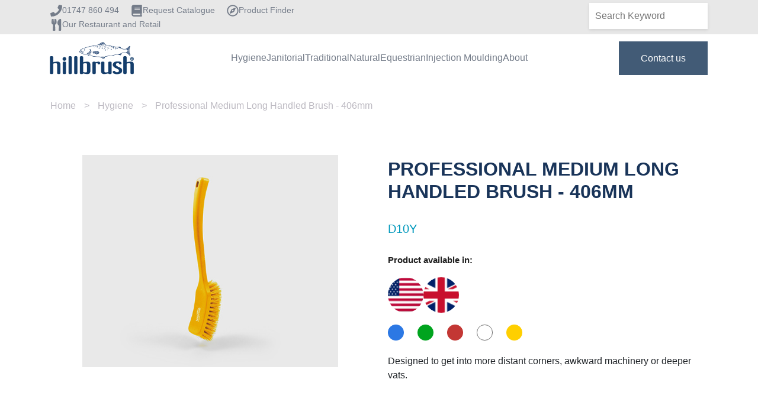

--- FILE ---
content_type: text/html; charset=UTF-8
request_url: https://www.hillbrush.com/hygiene/products/Professional-Medium-Long-Handled-Brush-D10Y
body_size: 316573
content:
<!doctype html><!--[if lt IE 7]> <html class="no-js lt-ie9 lt-ie8 lt-ie7" lang="en" > <![endif]--><!--[if IE 7]>    <html class="no-js lt-ie9 lt-ie8" lang="en" >        <![endif]--><!--[if IE 8]>    <html class="no-js lt-ie9" lang="en" >               <![endif]--><!--[if gt IE 8]><!--><html class="no-js" lang="en"><!--<![endif]--><head>
    <meta charset="utf-8">
    <meta http-equiv="X-UA-Compatible" content="IE=edge,chrome=1">
    <meta name="author" content="Hillbrush">
    <meta name="description" content="406mm Polypropylene block, filled soft Polyester. This long handled brush is designed to get into more distant corners, awkward machinery or deeper vats. The gripped handle is comfortable to use even in gloved hands. There is a resin set version, D10RES, and a stiffer version D9.">
    <meta name="generator" content="HubSpot">
    <title>Professional Medium Long Handled Brush - 406mm</title>
    <link rel="shortcut icon" href="https://www.hillbrush.com/hubfs/favicon.ico">
    
<meta name="viewport" content="width=device-width, initial-scale=1">

    <script src="/hs/hsstatic/jquery-libs/static-1.1/jquery/jquery-1.7.1.js"></script>
<script>hsjQuery = window['jQuery'];</script>
    <meta property="og:description" content="406mm Polypropylene block, filled soft Polyester. This long handled brush is designed to get into more distant corners, awkward machinery or deeper vats. The gripped handle is comfortable to use even in gloved hands. There is a resin set version, D10RES, and a stiffer version D9.">
    <meta property="og:title" content="Professional Medium Long Handled Brush - 406mm">
    <meta name="twitter:description" content="406mm Polypropylene block, filled soft Polyester. This long handled brush is designed to get into more distant corners, awkward machinery or deeper vats. The gripped handle is comfortable to use even in gloved hands. There is a resin set version, D10RES, and a stiffer version D9.">
    <meta name="twitter:title" content="Professional Medium Long Handled Brush - 406mm">

    

    

    <style>
a.cta_button{-moz-box-sizing:content-box !important;-webkit-box-sizing:content-box !important;box-sizing:content-box !important;vertical-align:middle}.hs-breadcrumb-menu{list-style-type:none;margin:0px 0px 0px 0px;padding:0px 0px 0px 0px}.hs-breadcrumb-menu-item{float:left;padding:10px 0px 10px 10px}.hs-breadcrumb-menu-divider:before{content:'›';padding-left:10px}.hs-featured-image-link{border:0}.hs-featured-image{float:right;margin:0 0 20px 20px;max-width:50%}@media (max-width: 568px){.hs-featured-image{float:none;margin:0;width:100%;max-width:100%}}.hs-screen-reader-text{clip:rect(1px, 1px, 1px, 1px);height:1px;overflow:hidden;position:absolute !important;width:1px}
</style>

<link rel="stylesheet" href="https://www.hillbrush.com/hubfs/hub_generated/module_assets/1/114003396127/1743610981150/module_HD_-_Navigation_-_Updated.min.css">
<link rel="stylesheet" href="https://www.hillbrush.com/hubfs/hub_generated/module_assets/1/114002931345/1744418297098/module_HD_-_Megamenu_Hygiene.min.css">
<link rel="stylesheet" href="https://www.hillbrush.com/hubfs/hub_generated/module_assets/1/114002434826/1744418290187/module_HD_-_Megamenu_Commercial.min.css">
<link rel="stylesheet" href="https://www.hillbrush.com/hubfs/hub_generated/module_assets/1/114002434189/1744418289116/module_HD_-_Megamenu_Traditional.min.css">
<link rel="stylesheet" href="https://www.hillbrush.com/hubfs/hub_generated/module_assets/1/178700355480/1744418304151/module_HD_-_UK_Mega_Menu_Natural.min.css">
<link rel="stylesheet" href="https://www.hillbrush.com/hubfs/hub_generated/module_assets/1/179804935331/1744418305182/module_HD_-_UK_Mega_Menu_Equestrian.min.css">
<link rel="stylesheet" href="https://www.hillbrush.com/hubfs/hub_generated/module_assets/1/114001591430/1744418288087/module_HD_-_UK_Mega_Menu_About_Us.min.css">
<link rel="stylesheet" href="https://www.hillbrush.com/hubfs/hub_generated/module_assets/1/184036210576/1742311708971/module_HD_-_Product_UK_Breadcrumbs-test_Module.min.css">
<link rel="stylesheet" href="https://www.hillbrush.com/hubfs/hub_generated/module_assets/1/184036014645/1740918455179/module_HD_-_Hillbrush_UK_Products-test_Module.min.css">

<style>
  
  section.product-module .product-image:hover{
    cursor: pointer;
  }
  
</style>

<link rel="stylesheet" href="https://www.hillbrush.com/hubfs/hub_generated/module_assets/1/184036260099/1744418310333/module_HD_-_Products_Image_Carousel-test_Module.min.css">
<link rel="stylesheet" href="https://www.hillbrush.com/hubfs/hub_generated/module_assets/1/184036014695/1740918456614/module_HD_-_UK_Product_Specification-test_Module.min.css">
<link rel="stylesheet" href="https://www.hillbrush.com/hubfs/hub_generated/module_assets/1/184036014713/1743609911426/module_HD_-_UK_Related_Products-test_Module.min.css">
<link rel="stylesheet" href="https://www.hillbrush.com/hubfs/hub_generated/module_assets/1/184036014719/1744418306132/module_HD_-_Dynamic_Two_Column_Product-test_Module.min.css">
<link rel="stylesheet" href="https://www.hillbrush.com/hubfs/hub_generated/module_assets/1/73162875688/1744418250807/module_HD_-_Issue_Lightbox_Module.min.css">
<link rel="stylesheet" href="https://www.hillbrush.com/hubfs/hub_generated/module_assets/1/41959234402/1744418146184/module_HD_-_UK_Footer.min.css">
    


    
<!--  Added by GoogleAnalytics integration -->
<script>
var _hsp = window._hsp = window._hsp || [];
_hsp.push(['addPrivacyConsentListener', function(consent) { if (consent.allowed || (consent.categories && consent.categories.analytics)) {
  (function(i,s,o,g,r,a,m){i['GoogleAnalyticsObject']=r;i[r]=i[r]||function(){
  (i[r].q=i[r].q||[]).push(arguments)},i[r].l=1*new Date();a=s.createElement(o),
  m=s.getElementsByTagName(o)[0];a.async=1;a.src=g;m.parentNode.insertBefore(a,m)
})(window,document,'script','//www.google-analytics.com/analytics.js','ga');
  ga('create','UA-67074056-1','auto');
  ga('send','pageview');
}}]);
</script>

<!-- /Added by GoogleAnalytics integration -->

<!--  Added by GoogleAnalytics4 integration -->
<script>
var _hsp = window._hsp = window._hsp || [];
window.dataLayer = window.dataLayer || [];
function gtag(){dataLayer.push(arguments);}

var useGoogleConsentModeV2 = true;
var waitForUpdateMillis = 1000;


if (!window._hsGoogleConsentRunOnce) {
  window._hsGoogleConsentRunOnce = true;

  gtag('consent', 'default', {
    'ad_storage': 'denied',
    'analytics_storage': 'denied',
    'ad_user_data': 'denied',
    'ad_personalization': 'denied',
    'wait_for_update': waitForUpdateMillis
  });

  if (useGoogleConsentModeV2) {
    _hsp.push(['useGoogleConsentModeV2'])
  } else {
    _hsp.push(['addPrivacyConsentListener', function(consent){
      var hasAnalyticsConsent = consent && (consent.allowed || (consent.categories && consent.categories.analytics));
      var hasAdsConsent = consent && (consent.allowed || (consent.categories && consent.categories.advertisement));

      gtag('consent', 'update', {
        'ad_storage': hasAdsConsent ? 'granted' : 'denied',
        'analytics_storage': hasAnalyticsConsent ? 'granted' : 'denied',
        'ad_user_data': hasAdsConsent ? 'granted' : 'denied',
        'ad_personalization': hasAdsConsent ? 'granted' : 'denied'
      });
    }]);
  }
}

gtag('js', new Date());
gtag('set', 'developer_id.dZTQ1Zm', true);
gtag('config', 'G-8QJHP8KYNQ');
</script>
<script async src="https://www.googletagmanager.com/gtag/js?id=G-8QJHP8KYNQ"></script>

<!-- /Added by GoogleAnalytics4 integration -->

<!--  Added by GoogleTagManager integration -->
<script>
var _hsp = window._hsp = window._hsp || [];
window.dataLayer = window.dataLayer || [];
function gtag(){dataLayer.push(arguments);}

var useGoogleConsentModeV2 = true;
var waitForUpdateMillis = 1000;



var hsLoadGtm = function loadGtm() {
    if(window._hsGtmLoadOnce) {
      return;
    }

    if (useGoogleConsentModeV2) {

      gtag('set','developer_id.dZTQ1Zm',true);

      gtag('consent', 'default', {
      'ad_storage': 'denied',
      'analytics_storage': 'denied',
      'ad_user_data': 'denied',
      'ad_personalization': 'denied',
      'wait_for_update': waitForUpdateMillis
      });

      _hsp.push(['useGoogleConsentModeV2'])
    }

    (function(w,d,s,l,i){w[l]=w[l]||[];w[l].push({'gtm.start':
    new Date().getTime(),event:'gtm.js'});var f=d.getElementsByTagName(s)[0],
    j=d.createElement(s),dl=l!='dataLayer'?'&l='+l:'';j.async=true;j.src=
    'https://www.googletagmanager.com/gtm.js?id='+i+dl;f.parentNode.insertBefore(j,f);
    })(window,document,'script','dataLayer','GTM-WBF38P8');

    window._hsGtmLoadOnce = true;
};

_hsp.push(['addPrivacyConsentListener', function(consent){
  if(consent.allowed || (consent.categories && consent.categories.analytics)){
    hsLoadGtm();
  }
}]);

</script>

<!-- /Added by GoogleTagManager integration -->

    <link rel="canonical" href="https://www.hillbrush.com/hygiene/products/professional-medium-long-handled-brush-d10y">

<!-- Google Tag Manager -->
<script>(function(w,d,s,l,i){w[l]=w[l]||[];w[l].push({'gtm.start':
new Date().getTime(),event:'gtm.js'});var f=d.getElementsByTagName(s)[0],
j=d.createElement(s),dl=l!='dataLayer'?'&l='+l:'';j.async=true;j.src=
'https://www.googletagmanager.com/gtm.js?id='+i+dl;f.parentNode.insertBefore(j,f);
})(window,document,'script','dataLayer','GTM-WBF38P8');</script>
<!-- End Google Tag Manager -->

<!-- Bing Ads -->
<script>
    (function(w,d,t,r,u)
    {
        var f,n,i;
        w[u]=w[u]||[],f=function()
        {
            var o={ti:"97193256", enableAutoSpaTracking: true};
            o.q=w[u],w[u]=new UET(o),w[u].push("pageLoad")
        },
        n=d.createElement(t),n.src=r,n.async=1,n.onload=n.onreadystatechange=function()
        {
            var s=this.readyState;
            s&&s!=="loaded"&&s!=="complete"||(f(),n.onload=n.onreadystatechange=null)
        },
        i=d.getElementsByTagName(t)[0],i.parentNode.insertBefore(n,i)
    })
    (window,document,"script","//bat.bing.com/bat.js","uetq");
</script>

<script>
   // Add this script right after your base UET tag code
   window.uetq = window.uetq || [];
   window.uetq.push('set', { 'pid': { 
      'em': 'sales@hillbrush.com', // Replace with the variable that holds the user's email address. 
      'ph': '01747860494', // Replace with the variable that holds the user's phone number. 
   } });
</script>

<script>
   // Add this script right after your base UET tag code
   window.uetq = window.uetq || [];
   window.uetq.push('set', { 'pid': { 
      'em': 'sales@hillbrush.com', // Replace with the variable that holds the user's email address. 
      'ph': '01747860494', // Replace with the variable that holds the user's phone number. 
   } });
</script>

<script>
   // Add this script right after your base UET tag code
   window.uetq = window.uetq || [];
   window.uetq.push('set', { 'pid': { 
      'em': 'sales@hillbrush.com', // Replace with the variable that holds the user's email address. 
      'ph': '01747860494', // Replace with the variable that holds the user's phone number. 
   } });
</script>

<script>(function(w,d,t,r,u){var f,n,i;w[u]=w[u]||[],f=function(){var o={ti:"97193256", enableAutoSpaTracking: true};o.q=w[u],w[u]=new UET(o),w[u].push("pageLoad")},n=d.createElement(t),n.src=r,n.async=1,n.onload=n.onreadystatechange=function(){var s=this.readyState;s&&s!=="loaded"&&s!=="complete"||(f(),n.onload=n.onreadystatechange=null)},i=d.getElementsByTagName(t)[0],i.parentNode.insertBefore(n,i)})(window,document,"script","//bat.bing.com/bat.js","uetq");</script>

  
<meta property="og:image" content="https://www.hillbrush.com/hubfs/Website/UK/Product%20Images/D10Y-315-1.jpg">

  <meta name="twitter:image" content="https://www.hillbrush.com/hubfs/Website/UK/Product%20Images/D10Y-315-1.jpg">



<meta property="og:url" content="https://www.hillbrush.com/hygiene/products/professional-medium-long-handled-brush-d10y">
<meta name="twitter:card" content="summary">
<meta http-equiv="content-language" content="en">
<link rel="stylesheet" href="//7052064.fs1.hubspotusercontent-na1.net/hubfs/7052064/hub_generated/template_assets/DEFAULT_ASSET/1767118704405/template_layout.min.css">


<link rel="stylesheet" href="https://www.hillbrush.com/hubfs/hub_generated/template_assets/1/41959160186/1744364462521/template_style.min.css">


    <script src="https://kit.fontawesome.com/26c87e5e0e.js" crossorigin="anonymous"></script>
<script src="https://cdnjs.cloudflare.com/ajax/libs/axios/0.21.1/axios.min.js" integrity="sha512-bZS47S7sPOxkjU/4Bt0zrhEtWx0y0CRkhEp8IckzK+ltifIIE9EMIMTuT/mEzoIMewUINruDBIR/jJnbguonqQ==" crossorigin="anonymous"></script>
<script type="text/javascript" src="//code.jquery.com/jquery-1.11.0.min.js"></script>
<script type="text/javascript" src="//code.jquery.com/jquery-migrate-1.2.1.min.js"></script>
<script>
var pathname = window.location.pathname; 
var res = pathname.split("/");
var type = res[res.length - 3];
var host = window.location.hostname;
var full = "https://"+host;


console.log(full);

      let path = res[4];

      axios
        .get('https://api.hubapi.com/cms/v3/hubdb/tables/3957602/rows?portalId=5804429&hs_path='+path)
         .then(
        response => (redirectcheck(response.data.results[0]["values"]["type"].toLowerCase()) )
      )
        .catch(function (error) {
        console.warn(error);
      });
 
        
//        asdsad(response.data.results[0]["values"]["type"].toLowerCase()) 
      function redirectcheck(data) {
      
      if(type != data){window.location = full+""+res[0]+"/"+res[1]+"/"+data+"/"+res[3]+"/"+res[4];}
      }
</script>


    <!-- Global site tag (gtag.js) - Google Analytics -->
<script async src="https://www.googletagmanager.com/gtag/js?id=G-NL6GC73T0G"></script>
<script>
  window.dataLayer = window.dataLayer || [];
  function gtag(){dataLayer.push(arguments);}
  gtag('js', new Date());

  gtag('config', 'G-NL6GC73T0G');
</script>

</head>
<body class="   hs-content-id-43935113050 hs-site-page page " style="">
<!--  Added by GoogleTagManager integration -->
<noscript><iframe src="https://www.googletagmanager.com/ns.html?id=GTM-WBF38P8" height="0" width="0" style="display:none;visibility:hidden"></iframe></noscript>

<!-- /Added by GoogleTagManager integration -->

    <div class="header-container-wrapper">
    <div class="header-container container-fluid">

<div class="row-fluid-wrapper row-depth-1 row-number-1 ">
<div class="row-fluid ">
<div class="span12 widget-span widget-type-global_group " style="" data-widget-type="global_group" data-x="0" data-w="12">
<div class="" data-global-widget-path="generated_global_groups/45203701771.html"><div class="row-fluid-wrapper row-depth-1 row-number-1 ">
<div class="row-fluid ">
<div class="span12 widget-span widget-type-custom_widget " style="" data-widget-type="custom_widget" data-x="0" data-w="12">
<div id="hs_cos_wrapper_module_16832889870957" class="hs_cos_wrapper hs_cos_wrapper_widget hs_cos_wrapper_type_module" style="" data-hs-cos-general-type="widget" data-hs-cos-type="module"><header>
  <div class="topbar">
    <div class="container">
      <div class="row">
        <div class="col-12 col-md-6">
          <div class="inner-container">                                   
          
            <span class="icon-text-wrap">
              
                <i> 
                  <span id="hs_cos_wrapper_module_16832889870957_" class="hs_cos_wrapper hs_cos_wrapper_widget hs_cos_wrapper_type_icon" style="" data-hs-cos-general-type="widget" data-hs-cos-type="icon"><svg version="1.0" xmlns="http://www.w3.org/2000/svg" viewbox="0 0 512 512" aria-hidden="true"><g id="Phone1_layer"><path d="M493.4 24.6l-104-24c-11.3-2.6-22.9 3.3-27.5 13.9l-48 112c-4.2 9.8-1.4 21.3 6.9 28l60.6 49.6c-36 76.7-98.9 140.5-177.2 177.2l-49.6-60.6c-6.8-8.3-18.2-11.1-28-6.9l-112 48C3.9 366.5-2 378.1.6 389.4l24 104C27.1 504.2 36.7 512 48 512c256.1 0 464-207.5 464-464 0-11.2-7.7-20.9-18.6-23.4z" /></g></svg></span>        
                </i>                  
              
              
              
              
              
                
                            
              <a href="tel:+441747860494">
                <div id="hs_cos_wrapper_module_16832889870957_" class="hs_cos_wrapper hs_cos_wrapper_widget hs_cos_wrapper_type_inline_text" style="" data-hs-cos-general-type="widget" data-hs-cos-type="inline_text" data-hs-cos-field="menu_item_label">01747 860 494</div>
              </a>
            </span>                        
          
            <span class="icon-text-wrap">
              
                <i> 
                  <span id="hs_cos_wrapper_module_16832889870957_" class="hs_cos_wrapper hs_cos_wrapper_widget hs_cos_wrapper_type_icon" style="" data-hs-cos-general-type="widget" data-hs-cos-type="icon"><svg version="1.0" xmlns="http://www.w3.org/2000/svg" viewbox="0 0 448 512" aria-hidden="true"><g id="book2_layer"><path d="M448 360V24c0-13.3-10.7-24-24-24H96C43 0 0 43 0 96v320c0 53 43 96 96 96h328c13.3 0 24-10.7 24-24v-16c0-7.5-3.5-14.3-8.9-18.7-4.2-15.4-4.2-59.3 0-74.7 5.4-4.3 8.9-11.1 8.9-18.6zM128 134c0-3.3 2.7-6 6-6h212c3.3 0 6 2.7 6 6v20c0 3.3-2.7 6-6 6H134c-3.3 0-6-2.7-6-6v-20zm0 64c0-3.3 2.7-6 6-6h212c3.3 0 6 2.7 6 6v20c0 3.3-2.7 6-6 6H134c-3.3 0-6-2.7-6-6v-20zm253.4 250H96c-17.7 0-32-14.3-32-32 0-17.6 14.4-32 32-32h285.4c-1.9 17.1-1.9 46.9 0 64z" /></g></svg></span>        
                </i>                  
              
              
              
              
                            
              <a href="https://www.hillbrush.com/en-gb/main-product-catalogue?hsLang=en">
                <div id="hs_cos_wrapper_module_16832889870957_" class="hs_cos_wrapper hs_cos_wrapper_widget hs_cos_wrapper_type_inline_text" style="" data-hs-cos-general-type="widget" data-hs-cos-type="inline_text" data-hs-cos-field="menu_item_label">Request Catalogue</div>
              </a>
            </span>                        
          
            <span class="icon-text-wrap">
              
                <i> 
                  <span id="hs_cos_wrapper_module_16832889870957_" class="hs_cos_wrapper hs_cos_wrapper_widget hs_cos_wrapper_type_icon" style="" data-hs-cos-general-type="widget" data-hs-cos-type="icon"><svg version="1.0" xmlns="http://www.w3.org/2000/svg" viewbox="0 0 496 512" aria-hidden="true"><g id="Compass3_layer"><path d="M347.94 129.86L203.6 195.83a31.938 31.938 0 0 0-15.77 15.77l-65.97 144.34c-7.61 16.65 9.54 33.81 26.2 26.2l144.34-65.97a31.938 31.938 0 0 0 15.77-15.77l65.97-144.34c7.61-16.66-9.54-33.81-26.2-26.2zm-77.36 148.72c-12.47 12.47-32.69 12.47-45.16 0-12.47-12.47-12.47-32.69 0-45.16 12.47-12.47 32.69-12.47 45.16 0 12.47 12.47 12.47 32.69 0 45.16zM248 8C111.03 8 0 119.03 0 256s111.03 248 248 248 248-111.03 248-248S384.97 8 248 8zm0 448c-110.28 0-200-89.72-200-200S137.72 56 248 56s200 89.72 200 200-89.72 200-200 200z" /></g></svg></span>        
                </i>                  
              
              
              
              
                            
              <a href="https://www.hillbrush.com/find-a-product?hsLang=en">
                <div id="hs_cos_wrapper_module_16832889870957_" class="hs_cos_wrapper hs_cos_wrapper_widget hs_cos_wrapper_type_inline_text" style="" data-hs-cos-general-type="widget" data-hs-cos-type="inline_text" data-hs-cos-field="menu_item_label">Product Finder</div>
              </a>
            </span>                        
          
            <span class="icon-text-wrap">
              
                <i> 
                  <span id="hs_cos_wrapper_module_16832889870957_" class="hs_cos_wrapper hs_cos_wrapper_widget hs_cos_wrapper_type_icon" style="" data-hs-cos-general-type="widget" data-hs-cos-type="icon"><svg version="1.0" xmlns="http://www.w3.org/2000/svg" viewbox="0 0 416 512" aria-hidden="true"><g id="Utensils4_layer"><path d="M207.9 15.2c.8 4.7 16.1 94.5 16.1 128.8 0 52.3-27.8 89.6-68.9 104.6L168 486.7c.7 13.7-10.2 25.3-24 25.3H80c-13.7 0-24.7-11.5-24-25.3l12.9-238.1C27.7 233.6 0 196.2 0 144 0 109.6 15.3 19.9 16.1 15.2 19.3-5.1 61.4-5.4 64 16.3v141.2c1.3 3.4 15.1 3.2 16 0 1.4-25.3 7.9-139.2 8-141.8 3.3-20.8 44.7-20.8 47.9 0 .2 2.7 6.6 116.5 8 141.8.9 3.2 14.8 3.4 16 0V16.3c2.6-21.6 44.8-21.4 48-1.1zm119.2 285.7l-15 185.1c-1.2 14 9.9 26 23.9 26h56c13.3 0 24-10.7 24-24V24c0-13.2-10.7-24-24-24-82.5 0-221.4 178.5-64.9 300.9z" /></g></svg></span>        
                </i>                  
              
              
              
              
                            
              <a href="https://visit.hillbrush.com/" target="_blank" rel="noopener">
                <div id="hs_cos_wrapper_module_16832889870957_" class="hs_cos_wrapper hs_cos_wrapper_widget hs_cos_wrapper_type_inline_text" style="" data-hs-cos-general-type="widget" data-hs-cos-type="inline_text" data-hs-cos-field="menu_item_label">Our Restaurant and Retail</div>
              </a>
            </span>                        
                                  
          </div>
        </div>
        <div class="col-12 col-md-6">
          <div class="inner-wrapper">
            <div class="hs-search-field"> 
              <div class="hs-search-field__bar"> 
                <form action="/search">
                  
                  <input type="text" class="hs-search-field__input" name="term" autocomplete="off" aria-label="Search" placeholder="Search Keyword">

                  
                  
                  
                  
                  <button aria-label="Search"><i class="fas fa-search"></i></button>
                </form>
              </div>
              <ul class="hs-search-field__suggestions"></ul>
            </div>
            <div class="country-switcher">
              <i class="fas fa-flag"></i><span>United Kingdom</span>
              <ul>
                <li><a class="active">United Kingdom</a></li>
                <li><a class="" href="/en-us?hsLang=en-us">United States</a></li>

              </ul>
            </div>
          </div>
        </div>
      </div>
    </div>
  </div>
  <nav class="navbar navbar-expand-lg navbar-light">
    <div class="container">
      <a class="navbar-brand" href="https://www.hillbrush.com?hsLang=en">
        <div class="logo">
          <img class="img-fluid" src="https://www.hillbrush.com/hubfs/Icons/Hillbrush-RGB-Master-Black-LARGE.png" alt="Hillbrush-RGB-Master-Black-LARGE">
        </div>
      </a>
      <button class="navbar-toggler" type="button" data-toggle="collapse" data-target="#navbarSupportedContent" aria-controls="navbarSupportedContent" aria-expanded="false" aria-label="Toggle navigation">
        <span class="navbar-toggler-icon open"></span>
        <i class="far fa-times-circle close"></i>
      </button>

      <div class="collapse navbar-collapse" id="navbarSupportedContent">
        <div class="menu">
          <div class="mobile-form">
            <div class="hs-search-field"> 
              <div class="hs-search-field__bar"> 
                <form action="/search">
                  
                  <input type="text" class="hs-search-field__input" name="term" autocomplete="off" aria-label="Search" placeholder="Search Product/Keyword">

                  
                  
                  
                  
                  <button aria-label="Search"><i class="fas fa-search"></i></button>
                </form>
              </div>
              <ul class="hs-search-field__suggestions"></ul>
            </div>
          </div>
          <span id="hs_cos_wrapper_module_16832889870957_" class="hs_cos_wrapper hs_cos_wrapper_widget hs_cos_wrapper_type_menu" style="" data-hs-cos-general-type="widget" data-hs-cos-type="menu"><div id="hs_menu_wrapper_module_16832889870957_" class="hs-menu-wrapper active-branch flyouts hs-menu-flow-horizontal" role="navigation" data-sitemap-name="default" data-menu-id="10552536913" aria-label="Navigation Menu">
 <ul role="menu">
  <li class="hs-menu-item hs-menu-depth-1 hs-item-has-children" role="none"><a href="https://www.hillbrush.com/hygiene-range" aria-haspopup="true" aria-expanded="false" role="menuitem">Hygiene</a>
   <ul role="menu" class="hs-menu-children-wrapper">
    <li class="hs-menu-item hs-menu-depth-2 hs-item-has-children" role="none"><a href="javascript:;" role="menuitem">Hygiene Categories</a>
     <ul role="menu" class="hs-menu-children-wrapper">
      <li class="hs-menu-item hs-menu-depth-3" role="none"><a href="javascript:;" role="menuitem">Buckets and Bins</a></li>
      <li class="hs-menu-item hs-menu-depth-3" role="none"><a href="https://www.hillbrush.com/hygiene/hyg-brooms/" role="menuitem">Brooms</a></li>
      <li class="hs-menu-item hs-menu-depth-3" role="none"><a href="https://www.hillbrush.com/hygiene/hyg-shovels-paddles/" role="menuitem">Shovels and Paddles</a></li>
      <li class="hs-menu-item hs-menu-depth-3" role="none"><a href="https://www.hillbrush.com/hygiene/hyg-scrapers/" role="menuitem">Scrapers</a></li>
      <li class="hs-menu-item hs-menu-depth-3" role="none"><a href="https://www.hillbrush.com/hygiene/hyg-shoe-sanitation/" role="menuitem">Shoe Sanitation</a></li>
      <li class="hs-menu-item hs-menu-depth-3" role="none"><a href="https://www.hillbrush.com/hygiene/hyg-standard/" role="menuitem">Standard Products</a></li>
      <li class="hs-menu-item hs-menu-depth-3" role="none"><a href="https://www.hillbrush.com/hygiene/hyg-dustpans-scoops" role="menuitem">Dustpans, Scoops and Jugs</a></li>
      <li class="hs-menu-item hs-menu-depth-3" role="none"><a href="https://www.hillbrush.com/hygiene/hyg-hand-brushes/" role="menuitem">Hand Brushes</a></li>
      <li class="hs-menu-item hs-menu-depth-3" role="none"><a href="https://www.hillbrush.com/hygiene/hyg-handles-adaptors/" role="menuitem">Handles and Adaptors</a></li>
      <li class="hs-menu-item hs-menu-depth-3" role="none"><a href="https://www.hillbrush.com/hygiene/hyg-hanging-systems/" role="menuitem">Hanging Systems</a></li>
      <li class="hs-menu-item hs-menu-depth-3" role="none"><a href="https://www.hillbrush.com/hygiene/hyg-squeegees/" role="menuitem">Squeegees</a></li>
      <li class="hs-menu-item hs-menu-depth-3" role="none"><a href="https://www.hillbrush.com/hygiene/hyg-tube-twisted-wire-brushes/" role="menuitem">Tube and Twisted Wire Brushes</a></li>
      <li class="hs-menu-item hs-menu-depth-3" role="none"><a href="https://www.hillbrush.com/hygiene/floor-brushes/" role="menuitem">Floor Brushes</a></li>
     </ul></li>
    <li class="hs-menu-item hs-menu-depth-2 hs-item-has-children" role="none"><a href="javascript:;" role="menuitem">Hygiene Ranges</a>
     <ul role="menu" class="hs-menu-children-wrapper">
      <li class="hs-menu-item hs-menu-depth-3" role="none"><a href="https://www.hillbrush.com/hygiene/hyg-standard?hsLang=en" role="menuitem">All Standard Products</a></li>
      <li class="hs-menu-item hs-menu-depth-3" role="none"><a href="https://www.hillbrush.com/hygiene/hyg-floorcare" role="menuitem">Floorcare Equipment</a></li>
      <li class="hs-menu-item hs-menu-depth-3" role="none"><a href="https://www.hillbrush.com/hygiene/hyg-ppe?hsLang=en" role="menuitem">PPE</a></li>
      <li class="hs-menu-item hs-menu-depth-3" role="none"><a href="https://www.hillbrush.com/hygiene/hyg-professional" role="menuitem">Professional</a></li>
      <li class="hs-menu-item hs-menu-depth-3" role="none"><a href="https://www.hillbrush.com/hygiene/hyg-premier/" role="menuitem">Premier</a></li>
      <li class="hs-menu-item hs-menu-depth-3" role="none"><a href="https://www.hillbrush.com/hygiene/hyg-kitchen-bathroom-equipment/" role="menuitem">Kitchen and Bathroom Equipment</a></li>
      <li class="hs-menu-item hs-menu-depth-3" role="none"><a href="https://www.hillbrush.com/hygiene/hyg-mdx?hsLang=en" role="menuitem">Metal Detectable Tools</a></li>
      <li class="hs-menu-item hs-menu-depth-3" role="none"><a href="https://www.hillbrush.com/hygiene/hyg-Resin-Set/" role="menuitem">Resin-Set DRS® Brushware</a></li>
      <li class="hs-menu-item hs-menu-depth-3" role="none"><a href="https://www.hillbrush.com/shadow-boards" role="menuitem">Shadow Boards</a></li>
      <li class="hs-menu-item hs-menu-depth-3" role="none"><a href="https://www.hillbrush.com/hygiene/hyg-waterflow-equipment/" role="menuitem">Waterflow Equipment</a></li>
     </ul></li>
   </ul></li>
  <li class="hs-menu-item hs-menu-depth-1 hs-item-has-children" role="none"><a href="https://www.hillbrush.com/commercial-range" aria-haspopup="true" aria-expanded="false" role="menuitem">Janitorial</a>
   <ul role="menu" class="hs-menu-children-wrapper">
    <li class="hs-menu-item hs-menu-depth-2 hs-item-has-children" role="none"><a href="javascript:;" role="menuitem">Janitorial Categories</a>
     <ul role="menu" class="hs-menu-children-wrapper">
      <li class="hs-menu-item hs-menu-depth-3" role="none"><a href="https://www.hillbrush.com/commercial/com-all?hsLang=en" role="menuitem">All Products</a></li>
      <li class="hs-menu-item hs-menu-depth-3" role="none"><a href="https://www.hillbrush.com/commercial/com-brooms/" role="menuitem">Brooms</a></li>
      <li class="hs-menu-item hs-menu-depth-3" role="none"><a href="https://www.hillbrush.com/commercial/com-cloths-dusters/" role="menuitem">Cloths and Dusters</a></li>
      <li class="hs-menu-item hs-menu-depth-3" role="none"><a href="https://www.hillbrush.com/commercial/com-hand-brushes/" role="menuitem">Hand Brushes</a></li>
      <li class="hs-menu-item hs-menu-depth-3" role="none"><a href="https://www.hillbrush.com/commercial/com-misc?hsLang=en" role="menuitem">Miscellaneous</a></li>
      <li class="hs-menu-item hs-menu-depth-3" role="none"><a href="https://www.hillbrush.com/commercial/com-shovels-paddles/" role="menuitem">Shovels and Paddles</a></li>
      <li class="hs-menu-item hs-menu-depth-3" role="none"><a href="https://www.hillbrush.com/commercial/com-squeegees/" role="menuitem">Squeegees</a></li>
      <li class="hs-menu-item hs-menu-depth-3" role="none"><a href="https://www.hillbrush.com/commercial/com-buckets-bins/" role="menuitem">Buckets and Bins</a></li>
      <li class="hs-menu-item hs-menu-depth-3" role="none"><a href="https://www.hillbrush.com/commercial/com-cloths-dusters/" role="menuitem">Dustpans, Scoops and Jugs</a></li>
      <li class="hs-menu-item hs-menu-depth-3" role="none"><a href="https://www.hillbrush.com/commercial/com-handles-adaptors/" role="menuitem">Handles and Adaptors</a></li>
      <li class="hs-menu-item hs-menu-depth-3" role="none"><a href="https://www.hillbrush.com/commercial/com-mops-frames?hsLang=en" role="menuitem">Mops &amp; Mop Frames</a></li>
      <li class="hs-menu-item hs-menu-depth-3" role="none"><a href="https://www.hillbrush.com/commercial/com-tube-brushes/" role="menuitem">Tube Brushes</a></li>
      <li class="hs-menu-item hs-menu-depth-3" role="none"><a href="https://www.hillbrush.com/commercial/com-tornado" role="menuitem">Tornado Range</a></li>
     </ul></li>
    <li class="hs-menu-item hs-menu-depth-2 hs-item-has-children" role="none"><a href="javascript:;" role="menuitem">Janitorial Ranges</a>
     <ul role="menu" class="hs-menu-children-wrapper">
      <li class="hs-menu-item hs-menu-depth-3" role="none"><a href="https://www.hillbrush.com/commercial/com-all" role="menuitem">All Products</a></li>
      <li class="hs-menu-item hs-menu-depth-3" role="none"><a href="https://www.hillbrush.com/commercial/com-eco?hsLang=en-gb" role="menuitem">ECO</a></li>
      <li class="hs-menu-item hs-menu-depth-3" role="none"><a href="https://www.hillbrush.com/commercial/com-eco?hsLang=en-gb" role="menuitem">Eco Range</a></li>
      <li class="hs-menu-item hs-menu-depth-3" role="none"><a href="https://www.hillbrush.com/commercial/com-handles-adaptors/" role="menuitem">Floorcare Equipment</a></li>
      <li class="hs-menu-item hs-menu-depth-3" role="none"><a href="https://www.hillbrush.com/commercial/com-ppe?hsLang=en" role="menuitem">PPE</a></li>
      <li class="hs-menu-item hs-menu-depth-3" role="none"><a href="https://www.hillbrush.com/commercial/com-waterflow-equipment/" role="menuitem">Waterflow Equipment</a></li>
      <li class="hs-menu-item hs-menu-depth-3" role="none"><a href="https://www.hillbrush.com/commercial/com-kitchen-bathroom-equipment/" role="menuitem">Kitchen and Bathroom Equipment</a></li>
      <li class="hs-menu-item hs-menu-depth-3" role="none"><a href="https://www.hillbrush.com/commercial/com-litter-picking-equipment/" role="menuitem">Litterpickers and Litterpicking Equipment</a></li>
      <li class="hs-menu-item hs-menu-depth-3" role="none"><a href="https://www.hillbrush.com/commercial/com-window-cleaning-equipment/" role="menuitem">Window Cleaning Equipment</a></li>
     </ul></li>
   </ul></li>
  <li class="hs-menu-item hs-menu-depth-1 hs-item-has-children" role="none"><a href="https://www.hillbrush.com/traditional-range" aria-haspopup="true" aria-expanded="false" role="menuitem">Traditional</a>
   <ul role="menu" class="hs-menu-children-wrapper">
    <li class="hs-menu-item hs-menu-depth-2 hs-item-has-children" role="none"><a href="javascript:;" role="menuitem">Traditional Categories</a>
     <ul role="menu" class="hs-menu-children-wrapper">
      <li class="hs-menu-item hs-menu-depth-3" role="none"><a href="https://www.hillbrush.com/traditional/trad-all?hsLang=en" role="menuitem">All Products</a></li>
      <li class="hs-menu-item hs-menu-depth-3" role="none"><a href="https://www.hillbrush.com/traditional/trad-brooms/" role="menuitem">Brooms</a></li>
      <li class="hs-menu-item hs-menu-depth-3" role="none"><a href="https://www.hillbrush.com/traditional/trad-fsc?hsLang=en-gb" role="menuitem">FSC® Products</a></li>
      <li class="hs-menu-item hs-menu-depth-3" role="none"><a href="https://www.hillbrush.com/traditional/trad-hand-brushes/" role="menuitem">Hand Brushes</a></li>
      <li class="hs-menu-item hs-menu-depth-3" role="none"><a href="https://www.hillbrush.com/traditional/trad-paintbrushes/" role="menuitem">Paint Brushes and Stripping Knives</a></li>
      <li class="hs-menu-item hs-menu-depth-3" role="none"><a href="https://www.hillbrush.com/traditional/trad-shovels-scoops" role="menuitem">Shovels and Paddles</a></li>
      <li class="hs-menu-item hs-menu-depth-3" role="none"><a href="https://www.hillbrush.com/traditional/trad-buckets-bins/" role="menuitem">Buckets and Bins</a></li>
      <li class="hs-menu-item hs-menu-depth-3" role="none"><a href="https://www.hillbrush.com/traditional/trad-handles-sockets-stays/" role="menuitem">Handles, Sockets and Stays</a></li>
     </ul></li>
    <li class="hs-menu-item hs-menu-depth-2 hs-item-has-children" role="none"><a href="javascript:;" role="menuitem">Traditional Ranges</a>
     <ul role="menu" class="hs-menu-children-wrapper">
      <li class="hs-menu-item hs-menu-depth-3" role="none"><a href="https://www.hillbrush.com/traditional/trad-all?hsLang=en" role="menuitem">All Products</a></li>
      <li class="hs-menu-item hs-menu-depth-3" role="none"><a href="https://www.hillbrush.com/traditional/trad-essentials/" role="menuitem">Essentials</a></li>
      <li class="hs-menu-item hs-menu-depth-3" role="none"><a href="https://www.hillbrush.com/traditional/trad-garden-sets?hsLang=en" role="menuitem">Garden Sets</a></li>
      <li class="hs-menu-item hs-menu-depth-3" role="none"><a href="https://www.hillbrush.com/traditional/trad-trade/" role="menuitem">Trade</a></li>
      <li class="hs-menu-item hs-menu-depth-3" role="none"><a href="https://www.hillbrush.com/traditional/trad-finest/" role="menuitem">Finest</a></li>
      <li class="hs-menu-item hs-menu-depth-3" role="none"><a href="https://www.hillbrush.com/traditional/trad-household-equipment/" role="menuitem">Household Equipment</a></li>
      <li class="hs-menu-item hs-menu-depth-3" role="none"><a href="https://www.hillbrush.com/traditional/trad-specialist/" role="menuitem">Specialist</a></li>
     </ul></li>
   </ul></li>
  <li class="hs-menu-item hs-menu-depth-1 hs-item-has-children" role="none"><a href="https://www.hillbrush.com/natural-by-hillbrush" aria-haspopup="true" aria-expanded="false" role="menuitem">Natural</a>
   <ul role="menu" class="hs-menu-children-wrapper">
    <li class="hs-menu-item hs-menu-depth-2 hs-item-has-children" role="none"><a href="javascript:;" role="menuitem">Natural Categories</a>
     <ul role="menu" class="hs-menu-children-wrapper">
      <li class="hs-menu-item hs-menu-depth-3" role="none"><a href="https://www.hillbrush.com/traditional/nat-all?hsLang=en-gb" role="menuitem">All Products</a></li>
      <li class="hs-menu-item hs-menu-depth-3" role="none"><a href="https://www.hillbrush.com/traditional/nat-bath?hsLang=en-gb" role="menuitem">Bath Brush</a></li>
      <li class="hs-menu-item hs-menu-depth-3" role="none"><a href="https://www.hillbrush.com/traditional/nat-bottle?hsLang=en-gb" role="menuitem">Bottle Brush</a></li>
      <li class="hs-menu-item hs-menu-depth-3" role="none"><a href="https://www.hillbrush.com/traditional/nat-comb?hsLang=en-gb" role="menuitem">Combs</a></li>
      <li class="hs-menu-item hs-menu-depth-3" role="none"><a href="https://www.hillbrush.com/traditional/nat-dish?hsLang=en-gb" role="menuitem">Dish Brush</a></li>
      <li class="hs-menu-item hs-menu-depth-3" role="none"><a href="https://www.hillbrush.com/traditional/nat-hair?hsLang=en-gb" role="menuitem">Hair Brush</a></li>
      <li class="hs-menu-item hs-menu-depth-3" role="none"><a href="https://www.hillbrush.com/traditional/nat-nail?hsLang=en-gb" role="menuitem">Nail Brushes</a></li>
      <li class="hs-menu-item hs-menu-depth-3" role="none"><a href="https://www.hillbrush.com/traditional/nat-scrub?hsLang=en-gb" role="menuitem">Scrub Brushes</a></li>
      <li class="hs-menu-item hs-menu-depth-3" role="none"><a href="https://www.hillbrush.com/traditional/nat-shoe?hsLang=en-gb" role="menuitem">Shoe Brushes</a></li>
      <li class="hs-menu-item hs-menu-depth-3" role="none"><a href="https://www.hillbrush.com/traditional/nat-veg?hsLang=en-gb" role="menuitem">Veg Brushes</a></li>
     </ul></li>
    <li class="hs-menu-item hs-menu-depth-2 hs-item-has-children" role="none"><a href="javascript:;" role="menuitem">Natural Ranges</a>
     <ul role="menu" class="hs-menu-children-wrapper">
      <li class="hs-menu-item hs-menu-depth-3" role="none"><a href="https://www.hillbrush.com/traditional/products/bath-brush-soft" role="menuitem">Bathroom</a></li>
      <li class="hs-menu-item hs-menu-depth-3" role="none"><a href="https://www.hillbrush.com/traditional/nat-kitchen?hsLang=en-gb" role="menuitem">Kitchen</a></li>
      <li class="hs-menu-item hs-menu-depth-3" role="none"><a href="https://www.hillbrush.com/traditional/nat-pet?hsLang=en-gb" role="menuitem">Pet Care</a></li>
      <li class="hs-menu-item hs-menu-depth-3" role="none"><a href="https://www.hillbrush.com/traditional/nat-care" role="menuitem">Personal Care</a></li>
      <li class="hs-menu-item hs-menu-depth-3" role="none"><a href="https://www.hillbrush.com/traditional/nat-shoe-care?hsLang=en-gb" role="menuitem">Shoe Care</a></li>
      <li class="hs-menu-item hs-menu-depth-3" role="none"><a href="https://www.hillbrush.com/traditional/nat-travel?hsLang=en-gb" role="menuitem">Travel and Tech</a></li>
      <li class="hs-menu-item hs-menu-depth-3" role="none"><a href="https://www.hillbrush.com/natural-retail-display-solutions" role="menuitem">Display Solutions</a></li>
     </ul></li>
   </ul></li>
  <li class="hs-menu-item hs-menu-depth-1 hs-item-has-children" role="none"><a href="https://www.hillbrush.com/equestrian" aria-haspopup="true" aria-expanded="false" role="menuitem">Equestrian</a>
   <ul role="menu" class="hs-menu-children-wrapper">
    <li class="hs-menu-item hs-menu-depth-2 hs-item-has-children" role="none"><a href="javascript:;" role="menuitem">Equestrian Categories</a>
     <ul role="menu" class="hs-menu-children-wrapper">
      <li class="hs-menu-item hs-menu-depth-3" role="none"><a href="https://www.hillbrush.com/traditional/eqs-beastie?hsLang=en-gb" role="menuitem">Beastie Brushes</a></li>
      <li class="hs-menu-item hs-menu-depth-3" role="none"><a href="https://www.hillbrush.com/traditional/eqs-combs?hsLang=en-gb" role="menuitem">Combs</a></li>
      <li class="hs-menu-item hs-menu-depth-3" role="none"><a href="https://www.hillbrush.com/traditional/eqs-dandy?hsLang=en-gb" role="menuitem">Dandy Brushes</a></li>
      <li class="hs-menu-item hs-menu-depth-3" role="none"><a href="https://www.hillbrush.com/traditional/eqs-ecconomy?hsLang=en-gb" role="menuitem">Economy Brushes</a></li>
      <li class="hs-menu-item hs-menu-depth-3" role="none"><a href="https://www.hillbrush.com/traditional/eqs-face?hsLang=en-gb" role="menuitem">Face Brushes</a></li>
      <li class="hs-menu-item hs-menu-depth-3" role="none"><a href="https://www.hillbrush.com/traditional/eqs-groomers?hsLang=en-gb" role="menuitem">Groomers</a></li>
      <li class="hs-menu-item hs-menu-depth-3" role="none"><a href="https://www.hillbrush.com/traditional/eqs-hoof-care?hsLang=en-gb" role="menuitem">Hoof Tools</a></li>
      <li class="hs-menu-item hs-menu-depth-3" role="none"><a href="https://www.hillbrush.com/traditional/eqs-joz?hsLang=en-gb" role="menuitem">Joz Products</a></li>
      <li class="hs-menu-item hs-menu-depth-3" role="none"><a href="https://www.hillbrush.com/traditional/eqs-scrapers?hsLang=en-gb" role="menuitem">Sweat Scrpaers</a></li>
      <li class="hs-menu-item hs-menu-depth-3" role="none"><a href="https://www.hillbrush.com/traditional/eqs-water?hsLang=en-gb" role="menuitem">Water Brushes</a></li>
     </ul></li>
    <li class="hs-menu-item hs-menu-depth-2 hs-item-has-children" role="none"><a href="javascript:;" role="menuitem">Equestrian Ranges</a>
     <ul role="menu" class="hs-menu-children-wrapper">
      <li class="hs-menu-item hs-menu-depth-3" role="none"><a href="https://www.hillbrush.com/traditional/eqs-water?hsLang=en-gb" role="menuitem">Grooming</a></li>
      <li class="hs-menu-item hs-menu-depth-3" role="none"><a href="https://www.hillbrush.com/traditional/eqs-horse?hsLang=en-gb" role="menuitem">Horse Care</a></li>
      <li class="hs-menu-item hs-menu-depth-3" role="none"><a href="https://www.hillbrush.com/traditional/eqs-hoof?hsLang=en-gb" role="menuitem">Hoof Products</a></li>
     </ul></li>
   </ul></li>
  <li class="hs-menu-item hs-menu-depth-1" role="none"><a href="https://www.hillbrush.com/injection-moulding" role="menuitem">Injection Moulding</a></li>
  <li class="hs-menu-item hs-menu-depth-1 hs-item-has-children" role="none"><a href="https://www.hillbrush.com/About/" aria-haspopup="true" aria-expanded="false" role="menuitem">About</a>
   <ul role="menu" class="hs-menu-children-wrapper">
    <li class="hs-menu-item hs-menu-depth-2 hs-item-has-children" role="none"><a href="javascript:;" role="menuitem">History</a>
     <ul role="menu" class="hs-menu-children-wrapper">
      <li class="hs-menu-item hs-menu-depth-3" role="none"><a href="https://www.hillbrush.com/About/History/" role="menuitem">Our History</a></li>
      <li class="hs-menu-item hs-menu-depth-3" role="none"><a href="https://www.hillbrush.com/About/History/About-the-Facility/" role="menuitem">About the Facility</a></li>
     </ul></li>
    <li class="hs-menu-item hs-menu-depth-2 hs-item-has-children" role="none"><a href="javascript:;" role="menuitem">Media</a>
     <ul role="menu" class="hs-menu-children-wrapper">
      <li class="hs-menu-item hs-menu-depth-3" role="none"><a href="https://www.hillbrush.com/About/media/" role="menuitem">Marketing Support</a></li>
      <li class="hs-menu-item hs-menu-depth-3" role="none"><a href="https://www.hillbrush.com/About/media/catalogue-request/" role="menuitem">Catalogue Request</a></li>
      <li class="hs-menu-item hs-menu-depth-3" role="none"><a href="https://www.hillbrush.com/About/media/brand-guidelines/" role="menuitem">Brand Guidelines</a></li>
      <li class="hs-menu-item hs-menu-depth-3" role="none"><a href="https://www.hillbrush.com/About/media/exhibitions/" role="menuitem">Exhibition Support</a></li>
      <li class="hs-menu-item hs-menu-depth-3" role="none"><a href="https://www.youtube.com/hillbrush/featured" role="menuitem">Videos</a></li>
     </ul></li>
    <li class="hs-menu-item hs-menu-depth-2 hs-item-has-children" role="none"><a href="javascript:;" role="menuitem">Technical Information</a>
     <ul role="menu" class="hs-menu-children-wrapper">
      <li class="hs-menu-item hs-menu-depth-3" role="none"><a href="https://www.hillbrush.com/About/Technical-Information/" role="menuitem">Product Care</a></li>
      <li class="hs-menu-item hs-menu-depth-3" role="none"><a href="https://www.hillbrush.com/fibres-information" role="menuitem">Brush Fibres</a></li>
      <li class="hs-menu-item hs-menu-depth-3" role="none"><a href="https://www.hillbrush.com/About/Technical-Information/manufacturing/" role="menuitem">Manufacturing</a></li>
      <li class="hs-menu-item hs-menu-depth-3" role="none"><a href="https://www.hillbrush.com/About/Technical-Information/material-properties/" role="menuitem">Material Properties</a></li>
      <li class="hs-menu-item hs-menu-depth-3" role="none"><a href="https://www.hillbrush.com/About/Technical-Information/colour-coding/" role="menuitem">Colour Coding / HACCP / 5S System</a></li>
      <li class="hs-menu-item hs-menu-depth-3" role="none"><a href="https://www.hillbrush.com/About/Technical-Information/colour-coding/" role="menuitem">Product Specifications</a></li>
      <li class="hs-menu-item hs-menu-depth-3" role="none"><a href="https://www.hillbrush.com/About/Technical-Information/technical-support/" role="menuitem">Technical Support</a></li>
     </ul></li>
    <li class="hs-menu-item hs-menu-depth-2 hs-item-has-children" role="none"><a href="javascript:;" role="menuitem">Distribution</a>
     <ul role="menu" class="hs-menu-children-wrapper">
      <li class="hs-menu-item hs-menu-depth-3" role="none"><a href="https://www.hillbrush.com/About/Distribution/" role="menuitem">International Customers</a></li>
      <li class="hs-menu-item hs-menu-depth-3" role="none"><a href="https://www.hillbrush.com/About/Distribution/international-shipping/" role="menuitem">International Shipping</a></li>
      <li class="hs-menu-item hs-menu-depth-3" role="none"><a href="https://www.hillbrush.com/About/Distribution/become-a-distributor/" role="menuitem">Become A Distributor</a></li>
      <li class="hs-menu-item hs-menu-depth-3" role="none"><a href="https://www.hillbrush.com/charity-work" role="menuitem">Charity Work</a></li>
     </ul></li>
    <li class="hs-menu-item hs-menu-depth-2" role="none"><a href="https://www.hillbrush.com/About/News/" role="menuitem">News</a></li>
    <li class="hs-menu-item hs-menu-depth-2" role="none"><a href="https://www.hillbrush.com/About/careers/" role="menuitem">Careers</a></li>
    <li class="hs-menu-item hs-menu-depth-2" role="none"><a href="https://www.hillbrush.com/About/Accreditations/" role="menuitem">Accreditations &amp; Associations</a></li>
    <li class="hs-menu-item hs-menu-depth-2" role="none"><a href="https://www.hillbrush.com/About/our-policies/" role="menuitem">Policies</a></li>
    <li class="hs-menu-item hs-menu-depth-2" role="none"><a href="https://www.hillbrush.com/contact/Feedback/" role="menuitem">Feedback</a></li>
    <li class="hs-menu-item hs-menu-depth-2" role="none"><a href="https://www.hillbrush.com/contact/customer-survey/" role="menuitem">Customer Survey</a></li>
   </ul></li>
 </ul>
</div></span>
        </div>
        <div class="nav-btns-wrapper">
          <a href="https://www.hillbrush.com/contact?hsLang=en">
            <button class="nav-contact-btn nav-btn mx-auto"><div id="hs_cos_wrapper_module_161476270809522_" class="hs_cos_wrapper hs_cos_wrapper_widget hs_cos_wrapper_type_inline_text" style="" data-hs-cos-general-type="widget" data-hs-cos-type="inline_text" data-hs-cos-field="three_column_card_cta_text">Contact us</div></button>
          </a> 
           
        </div>       
        <!-- Hillbrush Online Shop Menu -->
        <br>
        <div class="desktop-hidden button">
            
            
            <a href="https://visit.hillbrush.com/" target="_blank" rel="noopener">              
                <button class="hd-purple-inverse-btn mx-auto"><div class="hs_cos_wrapper hs_cos_wrapper_widget hs_cos_wrapper_type_inline_text" style="" data-hs-cos-general-type="widget" data-hs-cos-type="inline_text" data-hs-cos-field="three_column_card_cta_text">Restaurant and Retail<i class="far fa-shopping-cart"></i></div></button>
              </a>                 
        </div>
        
        <!-- end -->
      </div>
    </div>
  </nav>
</header></div>

</div><!--end widget-span -->
</div><!--end row-->
</div><!--end row-wrapper -->

<div class="row-fluid-wrapper row-depth-1 row-number-2 ">
<div class="row-fluid ">
<div class="span12 widget-span widget-type-custom_widget " style="" data-widget-type="custom_widget" data-x="0" data-w="12">
<div id="hs_cos_wrapper_module_16832889949449" class="hs_cos_wrapper hs_cos_wrapper_widget hs_cos_wrapper_type_module" style="" data-hs-cos-general-type="widget" data-hs-cos-type="module">
<section class="uk hygiene mega-menu-wrapper mega-menu-1">
  <div class="mega-menu--header">
    <div class="mega-menu--container">
      <div class="row justify-content-between">
        <div class="col-md-6 col-12 mega-menu--header__inner">
          <label class="mega-menu--header__label"> Hygiene Categories </label>
        </div>
        <div class="col-md-6 col-12 mega-menu--header__inner">
          <label class="mega-menu--header__label"> Hygiene Ranges </label>
        </div>      
      </div>    
    </div>    
  </div>
  
  <div class="mega-menu--container">
    <div class="mega-menu--inner">
      <div class="row justify-content-between">
        <div class="content col-md-6 col-12">
          <div class="row">
            <div class="col-xl-5 col menu-item--wrapper">
              
                
                
                <a class="menu-item" href="https://www.hillbrush.com/hygiene/hyg-buckets-bins?hsLang=en">
                  <img class="menu-item--icon" width="25" height="25" src="https://www.hillbrush.com/hubfs/New%20Menu%20Icons%202023/BucketsBins2-01.svg">
                  <label> Buckets &amp; Bins </label>
                </a>
              
                
                
                <a class="menu-item" href="https://www.hillbrush.com/hygiene/hyg-brooms?hsLang=en">
                  <img class="menu-item--icon" width="25" height="25" src="https://www.hillbrush.com/hubfs/New%20Menu%20Icons%202023/Brooms1-01.svg">
                  <label> Brooms  </label>
                </a>
              
                
                
                <a class="menu-item" href="https://www.hillbrush.com/hygiene/hyg-shovels-paddles?hsLang=en">
                  <img class="menu-item--icon" width="25" height="25" src="https://www.hillbrush.com/hubfs/New%20Menu%20Icons%202023/ShovelPaddleRake1-01.svg">
                  <label> Shovels, Paddles &amp; Rakes </label>
                </a>
              
                
                
                <a class="menu-item" href="https://www.hillbrush.com/hygiene/hyg-scrapers?hsLang=en">
                  <img class="menu-item--icon" width="25" height="25" src="https://www.hillbrush.com/hubfs/New%20Menu%20Icons%202023/Scrapers1-01.svg">
                  <label> Scrapers </label>
                </a>
              
                
                
                <a class="menu-item" href="https://www.hillbrush.com/hygiene/hyg-shoe-sanitation?hsLang=en">
                  <img class="menu-item--icon" width="25" height="25" src="https://www.hillbrush.com/hubfs/New%20Menu%20Icons%202023/ShoeSanitation1-01.svg">
                  <label> Shoe Sanitation </label>
                </a>
              
                
                
                <a class="menu-item" href="https://www.hillbrush.com/shadow-boards?hsLang=en">
                  <img class="menu-item--icon" width="26" height="26" src="https://www.hillbrush.com/hubfs/New%20Menu%20Icons%202023/ShadowBoards1-01.svg">
                  <label> Shadow Boards </label>
                </a>
              
            </div>

            <div class="col-xl-5 col menu-item--wrapper">
              
                
                
                <a class="menu-item" href="https://www.hillbrush.com/hygiene/hyg-dustpans-scoops?hsLang=en">
                  <img class="menu-item--icon" width="25" height="25" src="https://www.hillbrush.com/hubfs/New%20Menu%20Icons%202023/DustpanScoop1-01.svg">
                  <label> Dustpans &amp; Scoops </label>
                </a>
              
                
                
                <a class="menu-item" href="https://www.hillbrush.com/hygiene/hyg-hand-brushes?hsLang=en">
                  <img class="menu-item--icon" width="25" height="25" src="https://www.hillbrush.com/hubfs/New%20Menu%20Icons%202023/HandBrushes1-01.svg">
                  <label> Hand Brushes </label>
                </a>
              
                
                
                <a class="menu-item" href="https://www.hillbrush.com/hygiene/hyg-handles-adaptors?hsLang=en">
                  <img class="menu-item--icon" width="25" height="25" src="https://www.hillbrush.com/hubfs/New%20Menu%20Icons%202023/HandleAdapter1-01.svg">
                  <label> Handles &amp; Adapters </label>
                </a>
              
                
                
                <a class="menu-item" href="https://www.hillbrush.com/hygiene/hyg-hanging-systems?hsLang=en">
                  <img class="menu-item--icon" width="32" height="30" src="https://www.hillbrush.com/hubfs/New%20Menu%20Icons%202023/Hook.svg">
                  <label> Hanging Systems </label>
                </a>
              
                
                
                <a class="menu-item" href="https://www.hillbrush.com/hygiene/hyg-squeegees?hsLang=en">
                  <img class="menu-item--icon" width="25" height="25" src="https://www.hillbrush.com/hubfs/New%20Menu%20Icons%202023/Squeegee1-01.svg">
                  <label> Squeegees </label>
                </a>
              
                
                
                <a class="menu-item" href="https://www.hillbrush.com/hygiene/hyg-tube-twisted-wire-brushes?hsLang=en">
                  <img class="menu-item--icon" width="25" height="25" src="https://www.hillbrush.com/hubfs/New%20Menu%20Icons%202023/TubeandWireBrushes1-01.svg">
                  <label> Tube &amp; Wire Brushes </label>
                </a>
              
            </div>          
          </div>
        </div>        
        <div class="content col-md-6 col-12">
          <div class="row">
            <div class="col-xl-5 col menu-item--wrapper">
              
                
                
                <a class="menu-item" href="https://www.hillbrush.com/hygiene/hyg-standard?hsLang=en">
                  <img class="menu-item--icon" width="25" height="25" src="https://www.hillbrush.com/hubfs/New%20Menu%20Icons%202023/AllStandardProducts1-01.svg">
                  <label> All Standard Products </label>
                </a>
              
                
                
                <a class="menu-item" href="https://www.hillbrush.com/hygiene/hyg-antimicrobial?hsLang=en">
                  <img class="menu-item--icon" width="25" height="25" src="https://www.hillbrush.com/hubfs/New%20Menu%20Icons%202023/Antimicrobial%20Tools1-01.svg">
                  <label> Antimicrobial Tools </label>
                </a>
              
                
                
                <a class="menu-item" href="https://www.hillbrush.com/hygiene/hyg-floorcare?hsLang=en">
                  <img class="menu-item--icon" width="25" height="25" src="https://www.hillbrush.com/hubfs/New%20Menu%20Icons%202023/Floorcare1-01.svg">
                  <label> Floorcare </label>
                </a>
              
                
                
                <a class="menu-item" href="https://www.hillbrush.com/hygiene/hyg-ppe?hsLang=en">
                  <img class="menu-item--icon" width="25" height="25" src="https://www.hillbrush.com/hubfs/New%20Menu%20Icons%202023/PPE1-01.svg">
                  <label> PPE </label>
                </a>
              
                
                
                <a class="menu-item" href="https://www.hillbrush.com/hygiene/hyg-professional?hsLang=en">
                  <img class="menu-item--icon" width="25" height="25" src="https://www.hillbrush.com/hubfs/New%20Menu%20Icons%202023/ProfessionalEquipment1-01.svg">
                  <label> Professional Equipment </label>
                </a>
              
            </div>
            <div class="col-xl-5 col menu-item--wrapper">
              
                
                
                <a class="menu-item" href="https://www.hillbrush.com/hygiene/hyg-premier?hsLang=en">
                  <img class="menu-item--icon" width="25" height="25" src="https://www.hillbrush.com/hubfs/New%20Menu%20Icons%202023/PremierTools1-01.svg">
                  <label> Premier Tools </label>
                </a>
              
                
                
                <a class="menu-item" href="https://www.hillbrush.com/hygiene/hyg-kitchen-bathroom-equipment?hsLang=en">
                  <img class="menu-item--icon" width="25" height="25" src="https://www.hillbrush.com/hubfs/New%20Menu%20Icons%202023/KitchenBathroom1-01.svg">
                  <label> Kitchen &amp; Bathroom Equipment </label>
                </a>
              
                
                
                <a class="menu-item" href="https://www.hillbrush.com/hygiene/hyg-resin-set-products?hsLang=en-gb&amp;hsLang=en">
                  <img class="menu-item--icon" width="25" height="25" src="https://www.hillbrush.com/hubfs/New%20Menu%20Icons%202023/ResinSetBrushware1-01.svg">
                  <label> Resin Set Brushware </label>
                </a>
              
                
                
                <a class="menu-item" href="https://www.hillbrush.com/hygiene/hyg-waterflow-equipment?hsLang=en">
                  <img class="menu-item--icon" width="25" height="25" src="https://www.hillbrush.com/hubfs/New%20Menu%20Icons%202023/WaterflowEquipment1-01.svg">
                  <label> Waterflow Equipment </label>
                </a>
              
            </div>          
          </div>
        </div>
      </div>      
    </div>
    

  </div>
  
  <div class="see-all-wrapper">
    
    
    <a class="see-all-link" href="https://www.hillbrush.com/hygiene-range?hsLang=en">    
      See All Hygiene Products &gt;
    </a>
  </div>
</section></div>

</div><!--end widget-span -->
</div><!--end row-->
</div><!--end row-wrapper -->

<div class="row-fluid-wrapper row-depth-1 row-number-3 ">
<div class="row-fluid ">
<div class="span12 widget-span widget-type-custom_widget " style="" data-widget-type="custom_widget" data-x="0" data-w="12">
<div id="hs_cos_wrapper_module_168328900121411" class="hs_cos_wrapper hs_cos_wrapper_widget hs_cos_wrapper_type_module" style="" data-hs-cos-general-type="widget" data-hs-cos-type="module">
<section class="uk hygiene mega-menu-wrapper mega-menu-2">
  <div class="mega-menu--header">
    <div class="mega-menu--container">
      <div class="row justify-content-between">
        <div class="col-md-6 col-12 mega-menu--header__inner">
          <label class="mega-menu--header__label"> Janitorial Categories </label>
        </div>
        <div class="col-md-6 col-12 mega-menu--header__inner">
          <label class="mega-menu--header__label"> Janitorial Ranges </label>
        </div>      
      </div>    
    </div>    
  </div>
  
  <div class="mega-menu--container">
    <div class="mega-menu--inner">
      <div class="row justify-content-between">
        <div class="content col-md-6 col-12">
          <div class="row">
            <div class="col-xl-5 col menu-item--wrapper">
                                       
                
                
                <a class="menu-item" href="https://www.hillbrush.com/commercial/com-all?hsLang=en">
                  <img class="menu-item--icon" width="25" height="25" src="https://www.hillbrush.com/hubfs/New%20Menu%20Icons%202023/AllProducts1-01.svg">
                  <label> All Products  </label>
                </a>
                                       
                
                
                <a class="menu-item" href="https://www.hillbrush.com/commercial/com-brooms?hsLang=en">
                  <img class="menu-item--icon" width="25" height="25" src="https://www.hillbrush.com/hubfs/New%20Menu%20Icons%202023/Brooms1-01.svg">
                  <label> Brooms  </label>
                </a>
                                       
                
                
                <a class="menu-item" href="https://www.hillbrush.com/commercial/com-cloths-dusters?hsLang=en">
                  <img class="menu-item--icon" width="25" height="25" src="https://www.hillbrush.com/hubfs/New%20Menu%20Icons%202023/ClothsDusters1-01.svg">
                  <label> Cloth &amp; Dusters  </label>
                </a>
                                       
                
                
                <a class="menu-item" href="https://www.hillbrush.com/commercial/com-hand-brushes?hsLang=en">
                  <img class="menu-item--icon" width="25" height="25" src="https://www.hillbrush.com/hubfs/New%20Menu%20Icons%202023/HandBrushes1-01.svg">
                  <label> Hand Brushes </label>
                </a>
                                       
                
                
                <a class="menu-item" href="https://www.hillbrush.com/commercial/com-misc?hsLang=en">
                  <img class="menu-item--icon" width="25" height="25" src="https://www.hillbrush.com/hubfs/New%20Menu%20Icons%202023/Miscellaneous1-01.svg">
                  <label> Miscellaneous  </label>
                </a>
                                       
                
                
                <a class="menu-item" href="https://www.hillbrush.com/commercial/com-shovels-paddles?hsLang=en">
                  <img class="menu-item--icon" width="25" height="25" src="https://www.hillbrush.com/hubfs/New%20Menu%20Icons%202023/ShovelPaddleRake1-01.svg">
                  <label> Shovels &amp; Paddles  </label>
                </a>
                                       
                
                
                <a class="menu-item" href="https://www.hillbrush.com/commercial/com-squeegees?hsLang=en">
                  <img class="menu-item--icon" width="25" height="25" src="https://www.hillbrush.com/hubfs/New%20Menu%20Icons%202023/Squeegee1-01.svg">
                  <label> Squeegees  </label>
                </a>
              
            </div>

            <div class="col-xl-5 col menu-item--wrapper">
              
                
                
                <a class="menu-item" href="https://www.hillbrush.com/commercial/com-buckets-bins?hsLang=en">
                  <img class="menu-item--icon" width="25" height="25" src="https://www.hillbrush.com/hubfs/New%20Menu%20Icons%202023/BucketsBins2-01.svg">
                  <label> Buckets &amp; Bins  </label>
                </a>
              
                
                
                <a class="menu-item" href="https://www.hillbrush.com/commercial/com-dustpans-scoops?hsLang=en">
                  <img class="menu-item--icon" width="25" height="25" src="https://www.hillbrush.com/hubfs/New%20Menu%20Icons%202023/DustpanScoop1-01.svg">
                  <label> Dustpans &amp; Scoops </label>
                </a>
              
                
                
                <a class="menu-item" href="https://www.hillbrush.com/commercial/com-handles-adaptors?hsLang=en">
                  <img class="menu-item--icon" width="25" height="25" src="https://www.hillbrush.com/hubfs/New%20Menu%20Icons%202023/HandleAdapter1-01.svg">
                  <label> Handles &amp; Adaptors  </label>
                </a>
              
                
                
                <a class="menu-item" href="https://www.hillbrush.com/commercial/com-mops-frames?hsLang=en">
                  <img class="menu-item--icon" width="25" height="25" src="https://www.hillbrush.com/hubfs/New%20Menu%20Icons%202023/Mops_Frames1-01.svg">
                  <label> Mops &amp; Mop Frames </label>
                </a>
              
                
                
                <a class="menu-item" href="https://www.hillbrush.com/commercial/com-tube-brushes?hsLang=en">
                  <img class="menu-item--icon" width="25" height="25" src="https://www.hillbrush.com/hubfs/New%20Menu%20Icons%202023/TubeandWireBrushes1-01.svg">
                  <label> Tube Brushes </label>
                </a>
              
            </div>          
          </div>
        </div>        
        <div class="content col-md-6 col-12">
          <div class="row">
            <div class="col-xl-5 col menu-item--wrapper">
              
                
                
                <a class="menu-item" href="https://www.hillbrush.com/commercial/com-all?hsLang=en">
                  <img class="menu-item--icon" width="25" height="25" src="https://www.hillbrush.com/hubfs/New%20Menu%20Icons%202023/AllProducts1-01.svg">
                  <label> All Products </label>
                </a>
              
                
                
                <a class="menu-item" href="https://www.hillbrush.com/commercial/com-eco?hsLang=en-gb">
                  <img class="menu-item--icon" width="26" height="26" src="https://www.hillbrush.com/hubfs/New%20Menu%20Icons%202023/GardenSets1-01.svg">
                  <label> Eco Range </label>
                </a>
              
                
                
                <a class="menu-item" href="https://www.hillbrush.com/commercial/com-floorcare?hsLang=en">
                  <img class="menu-item--icon" width="25" height="25" src="https://www.hillbrush.com/hubfs/New%20Menu%20Icons%202023/Floorcare1-01.svg">
                  <label> Floorcare </label>
                </a>
              
                
                
                <a class="menu-item" href="https://www.hillbrush.com/commercial/com-ppe?hsLang=en">
                  <img class="menu-item--icon" width="25" height="25" src="https://www.hillbrush.com/hubfs/New%20Menu%20Icons%202023/PPE1-01.svg">
                  <label> PPE </label>
                </a>
              
                
                
                <a class="menu-item" href="https://www.hillbrush.com/commercial/com-waterflow-equipment?hsLang=en">
                  <img class="menu-item--icon" width="25" height="25" src="https://www.hillbrush.com/hubfs/New%20Menu%20Icons%202023/WaterflowEquipment1-01.svg">
                  <label> Waterflow Equipment  </label>
                </a>
              
            </div>
            <div class="col-xl-5 col menu-item--wrapper">
              
                
                
                <a class="menu-item" href="https://www.hillbrush.com/commercial/com-kitchen-bathroom-equipment?hsLang=en">
                  <img class="menu-item--icon" width="25" height="25" src="https://www.hillbrush.com/hubfs/New%20Menu%20Icons%202023/KitchenBathroom1-01.svg">
                  <label> Kitchen &amp; Bathroom Equipment  </label>
                </a>
              
                
                
                <a class="menu-item" href="https://www.hillbrush.com/commercial/com-litter-picking-equipment?hsLang=en">
                  <img class="menu-item--icon" width="32" height="30" src="https://www.hillbrush.com/hubfs/New%20Menu%20Icons%202023/LitterPicker.svg">
                  <label> Litter Picker </label>
                </a>
              
                
                
                <a class="menu-item" href="https://www.hillbrush.com/commercial/com-window-cleaning-equipment?hsLang=en">
                  <img class="menu-item--icon" width="25" height="25" src="https://www.hillbrush.com/hubfs/New%20Menu%20Icons%202023/WindowCleaning1-01.svg">
                  <label> Window Cleaning Equipment  </label>
                </a>
              
                
                
                <a class="menu-item" href="https://www.hillbrush.com/commercial/com-tornado?hsLang=en">
                  <img class="menu-item--icon" width="26" height="26" src="https://www.hillbrush.com/hs-fs/hubfs/New%20Menu%20Icons%202023/Tornado%20Icons.png?width=26&amp;height=26&amp;name=Tornado%20Icons.png" srcset="https://www.hillbrush.com/hs-fs/hubfs/New%20Menu%20Icons%202023/Tornado%20Icons.png?width=13&amp;height=13&amp;name=Tornado%20Icons.png 13w, https://www.hillbrush.com/hs-fs/hubfs/New%20Menu%20Icons%202023/Tornado%20Icons.png?width=26&amp;height=26&amp;name=Tornado%20Icons.png 26w, https://www.hillbrush.com/hs-fs/hubfs/New%20Menu%20Icons%202023/Tornado%20Icons.png?width=39&amp;height=39&amp;name=Tornado%20Icons.png 39w, https://www.hillbrush.com/hs-fs/hubfs/New%20Menu%20Icons%202023/Tornado%20Icons.png?width=52&amp;height=52&amp;name=Tornado%20Icons.png 52w, https://www.hillbrush.com/hs-fs/hubfs/New%20Menu%20Icons%202023/Tornado%20Icons.png?width=65&amp;height=65&amp;name=Tornado%20Icons.png 65w, https://www.hillbrush.com/hs-fs/hubfs/New%20Menu%20Icons%202023/Tornado%20Icons.png?width=78&amp;height=78&amp;name=Tornado%20Icons.png 78w" sizes="(max-width: 26px) 100vw, 26px">
                  <label> Tornado Range </label>
                </a>
              
            </div>          
          </div>
        </div>
      </div>      
    </div>
  </div>  
  <div class="see-all-wrapper">
    
    
    <a class="see-all-link" href="https://www.hillbrush.com/commercial-range?hsLang=en">    
      See all Janitorial Products  &gt;
    </a>
  </div>
</section></div>

</div><!--end widget-span -->
</div><!--end row-->
</div><!--end row-wrapper -->

<div class="row-fluid-wrapper row-depth-1 row-number-4 ">
<div class="row-fluid ">
<div class="span12 widget-span widget-type-custom_widget " style="" data-widget-type="custom_widget" data-x="0" data-w="12">
<div id="hs_cos_wrapper_module_168328900863613" class="hs_cos_wrapper hs_cos_wrapper_widget hs_cos_wrapper_type_module" style="" data-hs-cos-general-type="widget" data-hs-cos-type="module">
<section class="uk hygiene mega-menu-wrapper mega-menu-3">
  <div class="mega-menu--header">
    <div class="mega-menu--container">
      <div class="row justify-content-between">
        <div class="col-md-6 col-12 mega-menu--header__inner">
          <label class="mega-menu--header__label"> Traditional Categories </label>
        </div>
        <div class="col-md-6 col-12 mega-menu--header__inner">
          <label class="mega-menu--header__label"> Traditional Ranges </label>
        </div>      
      </div>    
    </div>    
  </div>
  
  <div class="mega-menu--container">
    <div class="mega-menu--inner">
      <div class="row justify-content-between">
        <div class="content col-md-6 col-12">
          <div class="row">
            <div class="col-xl-5 col menu-item--wrapper">
              
                
                
                <a class="menu-item" href="https://www.hillbrush.com/traditional/trad-all?hsLang=en">
                  <img class="menu-item--icon" width="25" height="25" src="https://www.hillbrush.com/hubfs/New%20Menu%20Icons%202023/AllProducts1-01.svg">
                  <label> All Products  </label>
                </a>
              
                
                
                <a class="menu-item" href="https://www.hillbrush.com/traditional/trad-brooms?hsLang=en">
                  <img class="menu-item--icon" width="25" height="25" src="https://www.hillbrush.com/hubfs/New%20Menu%20Icons%202023/Brooms1-01.svg">
                  <label> Brooms  </label>
                </a>
              
                
                
                <a class="menu-item" href="https://www.hillbrush.com/traditional/trad-hand-brushes?hsLang=en">
                  <img class="menu-item--icon" width="25" height="25" src="https://www.hillbrush.com/hubfs/New%20Menu%20Icons%202023/HandBrushes1-01.svg">
                  <label> Hand Brushes  </label>
                </a>
              
                
                
                <a class="menu-item" href="https://www.hillbrush.com/traditional/trad-paintbrushes?hsLang=en">
                  <img class="menu-item--icon" width="25" height="25" src="https://www.hillbrush.com/hubfs/New%20Menu%20Icons%202023/PaintBrushStrippingKnife1-01.svg">
                  <label> Paint Brushes &amp; Stripping Knifes  </label>
                </a>
              
            </div>

            <div class="col-xl-5 col menu-item--wrapper">
              
                
                
                <a class="menu-item" href="https://www.hillbrush.com/traditional/trad-shovels-scoops?hsLang=en">
                  <img class="menu-item--icon" width="25" height="25" src="https://www.hillbrush.com/hubfs/New%20Menu%20Icons%202023/ShovelPaddleRake1-01.svg">
                  <label> Shovels &amp; Scoops  </label>
                </a>
              
                
                
                <a class="menu-item" href="https://www.hillbrush.com/traditional/trad-buckets-bins?hsLang=en">
                  <img class="menu-item--icon" width="25" height="25" src="https://www.hillbrush.com/hubfs/New%20Menu%20Icons%202023/BucketsBins2-01.svg">
                  <label> Buckets &amp; Bins  </label>
                </a>
              
                
                
                <a class="menu-item" href="https://www.hillbrush.com/traditional/trad-handles-sockets-stays?hsLang=en">
                  <img class="menu-item--icon" width="25" height="25" src="https://www.hillbrush.com/hubfs/New%20Menu%20Icons%202023/HandleAdapter1-01.svg">
                  <label> Handles, Sockets &amp; Stays  </label>
                </a>
              
                
                
                <a class="menu-item" href="https://www.hillbrush.com/traditional/trad-shoe-sanitation?hsLang=en">
                  <img class="menu-item--icon" width="25" height="25" src="https://www.hillbrush.com/hubfs/New%20Menu%20Icons%202023/ShoeSanitation1-01.svg">
                  <label> Shoe Sanitation  </label>
                </a>
              
            </div>          
          </div>
        </div>        
        <div class="content col-md-6 col-12">
          <div class="row">
            <div class="col-xl-5 col menu-item--wrapper">
              
                
                
                <a class="menu-item" href="https://www.hillbrush.com/traditional/trad-all?hsLang=en">
                  <img class="menu-item--icon" width="25" height="25" src="https://www.hillbrush.com/hubfs/New%20Menu%20Icons%202023/AllProducts1-01.svg">
                  <label> All Products </label>
                </a>
              
                
                
                <a class="menu-item" href="https://www.hillbrush.com/traditional/trad-budget?hsLang=en">
                  <img class="menu-item--icon" width="25" height="25" src="https://www.hillbrush.com/hubfs/New%20Menu%20Icons%202023/Floorcare1-01.svg">
                  <label> Budget </label>
                </a>
              
                
                
                <a class="menu-item" href="https://www.hillbrush.com/traditional/trad-essentials?hsLang=en">
                  <img class="menu-item--icon" width="25" height="25" src="https://www.hillbrush.com/hubfs/New%20Menu%20Icons%202023/Essentials1-01.svg">
                  <label> Essentials </label>
                </a>
              
                
                
                <a class="menu-item" href="https://www.hillbrush.com/traditional/trad-garden-sets?hsLang=en">
                  <img class="menu-item--icon" width="25" height="25" src="https://www.hillbrush.com/hubfs/New%20Menu%20Icons%202023/GardenSets1-01.svg">
                  <label> Garden Sets </label>
                </a>
              
                
                
                <a class="menu-item" href="https://www.hillbrush.com/traditional/trad-fsc?hsLang=en-gb">
                  <img class="menu-item--icon" width="25" height="24" src="https://www.hillbrush.com/hubfs/New%20Menu%20Icons%202023/Sustainability_Whitebground.svg">
                  <label> FSC® Products  </label>
                </a>
              
            </div>
            <div class="col-xl-5 col menu-item--wrapper">
              
                
                
                <a class="menu-item" href="https://www.hillbrush.com/traditional/trad-trade?hsLang=en">
                  <img class="menu-item--icon" width="25" height="25" src="https://www.hillbrush.com/hubfs/New%20Menu%20Icons%202023/Trade1-01.svg">
                  <label> Trade </label>
                </a>
              
                
                
                <a class="menu-item" href="https://www.hillbrush.com/traditional/trad-finest?hsLang=en">
                  <img class="menu-item--icon" width="25" height="25" src="https://www.hillbrush.com/hubfs/New%20Menu%20Icons%202023/Finest1-01.svg">
                  <label> Finest </label>
                </a>
              
                
                
                <a class="menu-item" href="https://www.hillbrush.com/traditional/trad-household-equipment?hsLang=en">
                  <img class="menu-item--icon" width="25" height="25" src="https://www.hillbrush.com/hubfs/New%20Menu%20Icons%202023/HouseholdEquipment1-01.svg">
                  <label> Household Equipment  </label>
                </a>
              
                
                
                <a class="menu-item" href="https://www.hillbrush.com/traditional/trad-specialist?hsLang=en">
                  <img class="menu-item--icon" width="25" height="25" src="https://www.hillbrush.com/hubfs/New%20Menu%20Icons%202023/Specialist1-01.svg">
                  <label> Specialist  </label>
                </a>
              
            </div>          
          </div>
        </div>
      </div>      
    </div>
  </div>  
  <div class="see-all-wrapper">
    
    
    <a class="see-all-link" href="https://www.hillbrush.com/traditional-range?hsLang=en">    
      See All Traditional Products &gt;
    </a>
  </div>
</section></div>

</div><!--end widget-span -->
</div><!--end row-->
</div><!--end row-wrapper -->

<div class="row-fluid-wrapper row-depth-1 row-number-5 ">
<div class="row-fluid ">
<div class="span12 widget-span widget-type-custom_widget " style="" data-widget-type="custom_widget" data-x="0" data-w="12">
<div id="hs_cos_wrapper_module_1726654696225161" class="hs_cos_wrapper hs_cos_wrapper_widget hs_cos_wrapper_type_module" style="" data-hs-cos-general-type="widget" data-hs-cos-type="module">
<section class="uk hygiene mega-menu-wrapper mega-menu-4">
  <div class="mega-menu--header">
    <div class="mega-menu--container">
      <div class="row justify-content-between">
        <div class="col-md-6 col-12 mega-menu--header__inner">
          <label class="mega-menu--header__label"> Natural Categories </label>
        </div>   
        <div class="col-md-6 col-12 mega-menu--header__inner">
          <label class="mega-menu--header__label"> Natural Ranges </label>
        </div>           
      </div>    
    </div>    
  </div>
  
  <div class="mega-menu--container">
    <div class="mega-menu--inner">
      <div class="row justify-content-between">
        <div class="content col-md-6 col-12">
          <div class="row">
            <div class="col-xl-5 col menu-item--wrapper">
              
                
                
                <a class="menu-item" href="https://www.hillbrush.com/traditional/nat-all?hsLang=en">
                  <img class="menu-item--icon" width="26" height="26" src="https://www.hillbrush.com/hubfs/New%20Menu%20Icons%202023/AllProducts1-01.svg">
                  <label> All Products  </label>
                </a>
              
                
                
                <a class="menu-item" href="https://www.hillbrush.com/traditional/nat-bath?hsLang=en">
                  <img class="menu-item--icon" width="26" height="25" src="https://www.hillbrush.com/hubfs/New%20Menu%20Icons%202023/BathBrush.svg">
                  <label> Bath Brush </label>
                </a>
              
                
                
                <a class="menu-item" href="https://www.hillbrush.com/traditional/nat-bottle?hsLang=en">
                  <img class="menu-item--icon" width="26" height="25" src="https://www.hillbrush.com/hubfs/New%20Menu%20Icons%202023/BottleBrush.svg">
                  <label> Bottle Brush  </label>
                </a>
              
                
                
                <a class="menu-item" href="https://www.hillbrush.com/traditional/nat-comb?hsLang=en">
                  <img class="menu-item--icon" width="26" height="25" src="https://www.hillbrush.com/hubfs/New%20Menu%20Icons%202023/Comb.svg">
                  <label> Combs  </label>
                </a>
              
                
                
                <a class="menu-item" href="https://www.hillbrush.com/traditional/nat-dish?hsLang=en">
                  <img class="menu-item--icon" width="26" height="25" src="https://www.hillbrush.com/hubfs/New%20Menu%20Icons%202023/DishBrush-1.svg">
                  <label> Dish Brush  </label>
                </a>
              
            </div>

            <div class="col-xl-5 col menu-item--wrapper">
              
                
                
                <a class="menu-item" href="https://www.hillbrush.com/traditional/nat-hair?hsLang=en">
                  <img class="menu-item--icon" width="26" height="25" src="https://www.hillbrush.com/hubfs/New%20Menu%20Icons%202023/HairBrush.svg">
                  <label> Hair Brush  </label>
                </a>
              
                
                
                <a class="menu-item" href="https://www.hillbrush.com/traditional/nat-nail?hsLang=en">
                  <img class="menu-item--icon" width="26" height="25" src="https://www.hillbrush.com/hubfs/New%20Menu%20Icons%202023/NailBrush.svg">
                  <label> Nail Brush  </label>
                </a>
              
                
                
                <a class="menu-item" href="https://www.hillbrush.com/traditional/nat-scrub?hsLang=en">
                  <img class="menu-item--icon" width="26" height="26" src="https://www.hillbrush.com/hubfs/New%20Menu%20Icons%202023/Brooms1-01.svg">
                  <label> Brooms  </label>
                </a>
              
                
                
                <a class="menu-item" href="https://www.hillbrush.com/traditional/nat-shoe?hsLang=en">
                  <img class="menu-item--icon" width="26" height="26" src="https://www.hillbrush.com/hubfs/New%20Menu%20Icons%202023/ShoeSanitation1-01.svg">
                  <label> Shoe Sanitation  </label>
                </a>
              
                
                
                <a class="menu-item" href="https://www.hillbrush.com/traditional/nat-veg?hsLang=en">
                  <img class="menu-item--icon" width="26" height="25" src="https://www.hillbrush.com/hubfs/New%20Menu%20Icons%202023/VegBrush.svg">
                  <label> Veg Brush  </label>
                </a>
              
            </div>          
          </div>
        </div>        
        <div class="content col-md-6 col-12">
          <div class="row">
            <div class="col-xl-5 col menu-item--wrapper">
              
                
                
                <a class="menu-item" href="https://www.hillbrush.com/traditional/nat-bathroom?hsLang=en">
                  <img class="menu-item--icon" width="26" height="25" src="https://www.hillbrush.com/hubfs/New%20Menu%20Icons%202023/Bathroom.svg">
                  <label> Bathroom  </label>
                </a>
              
                
                
                <a class="menu-item" href="https://www.hillbrush.com/traditional/nat-kitchen?hsLang=en">
                  <img class="menu-item--icon" width="26" height="26" src="https://www.hillbrush.com/hubfs/New%20Menu%20Icons%202023/KitchenBathroom1-01.svg">
                  <label> Kitchen  </label>
                </a>
              
                
                
                <a class="menu-item" href="https://www.hillbrush.com/traditional/nat-pet?hsLang=en">
                  <img class="menu-item--icon" width="26" height="25" src="https://www.hillbrush.com/hubfs/New%20Menu%20Icons%202023/PetBrush.svg">
                  <label> Pet Care  </label>
                </a>
              
                
                
                <a class="menu-item" href="https://www.hillbrush.com/natural-retail-display-solutions?hsLang=en">
                  <img class="menu-item--icon" width="24" height="24" src="https://www.hillbrush.com/hubfs/New%20Menu%20Icons%202023/Trade1-01.svg">
                  <label> Retail Display Solutions </label>
                </a>
              
                
                
                <a class="menu-item" href="https://www.hillbrush.com/traditional/nat-dusters?hsLang=en">
                  <img class="menu-item--icon" width="26" height="26" src="https://www.hillbrush.com/hubfs/New%20Menu%20Icons%202023/ClothsDusters1-01.svg">
                  <label> Dusting </label>
                </a>
              
            </div>

            <div class="col-xl-5 col menu-item--wrapper">
              
                
                
                <a class="menu-item" href="https://www.hillbrush.com/traditional/nat-shoe-care?hsLang=en">
                  <img class="menu-item--icon" width="26" height="26" src="https://www.hillbrush.com/hubfs/New%20Menu%20Icons%202023/ShoeSanitation1-01.svg">
                  <label> Shoe Care </label>
                </a>
              
                
                
                <a class="menu-item" href="https://www.hillbrush.com/traditional/nat-travel?hsLang=en">
                  <img class="menu-item--icon" width="26" height="25" src="https://www.hillbrush.com/hubfs/New%20Menu%20Icons%202023/TravelTech.svg">
                  <label> Travel &amp; Tech </label>
                </a>
              
                
                
                <a class="menu-item" href="https://www.hillbrush.com/traditional/nat-care?hsLang=en">
                  <img class="menu-item--icon" width="26" height="25" src="https://www.hillbrush.com/hubfs/New%20Menu%20Icons%202023/HairBrush.svg">
                  <label> Hair Brush </label>
                </a>
              
            </div>          
          </div>
        </div>  
      </div>      
    </div>
  </div>  
  <div class="see-all-wrapper">
    
    
    <a class="see-all-link" href="https://www.hillbrush.com/contact?hsLang=en">    
      Contact Us  &gt;
    </a>
  </div>
</section></div>

</div><!--end widget-span -->
</div><!--end row-->
</div><!--end row-wrapper -->

<div class="row-fluid-wrapper row-depth-1 row-number-6 ">
<div class="row-fluid ">
<div class="span12 widget-span widget-type-custom_widget " style="" data-widget-type="custom_widget" data-x="0" data-w="12">
<div id="hs_cos_wrapper_module_172778093867818" class="hs_cos_wrapper hs_cos_wrapper_widget hs_cos_wrapper_type_module" style="" data-hs-cos-general-type="widget" data-hs-cos-type="module">
<section class="uk hygiene mega-menu-wrapper mega-menu-5">
  <div class="mega-menu--header">
    <div class="mega-menu--container">
      <div class="row justify-content-between">
        <div class="col-md-6 col-12 mega-menu--header__inner">
          <label class="mega-menu--header__label"> Equestrian Categories </label>
        </div>   
        <div class="col-md-6 col-12 mega-menu--header__inner">
          <label class="mega-menu--header__label"> Equestrian Ranges </label>
        </div>           
      </div>    
    </div>    
  </div>
  
  <div class="mega-menu--container">
    <div class="mega-menu--inner">
      <div class="row justify-content-between">
        <div class="content col-md-6 col-12">
          <div class="row">
            <div class="col-xl-5 col menu-item--wrapper">
              
                
                
                <a class="menu-item" href="https://www.hillbrush.com/traditional/eqs-beastie?hsLang=en">
                  <img class="menu-item--icon" width="26" height="25" src="https://www.hillbrush.com/hubfs/New%20Menu%20Icons%202023/horse-brush.svg">
                  <label> Beastie Brushes  </label>
                </a>
              
                
                
                <a class="menu-item" href="https://www.hillbrush.com/traditional/eqs-combs?hsLang=en">
                  <img class="menu-item--icon" width="26" height="25" src="https://www.hillbrush.com/hubfs/New%20Menu%20Icons%202023/Comb.svg">
                  <label> Comb  </label>
                </a>
              
                
                
                <a class="menu-item" href="https://www.hillbrush.com/en-gb/traditional/eqs-dandy?hsLang=en">
                  <img class="menu-item--icon" width="26" height="25" src="https://www.hillbrush.com/hubfs/New%20Menu%20Icons%202023/horse-brush.svg">
                  <label> Dandy Brushes  </label>
                </a>
              
                
                
                <a class="menu-item" href="https://www.hillbrush.com/traditional/eqs-ecconomy?hsLang=en">
                  <img class="menu-item--icon" width="26" height="25" src="https://www.hillbrush.com/hubfs/New%20Menu%20Icons%202023/gen-brush.svg">
                  <label> Economic Brushes </label>
                </a>
              
                
                
                <a class="menu-item" href="https://www.hillbrush.com/traditional/eqs-face?hsLang=en">
                  <img class="menu-item--icon" width="26" height="25" src="https://www.hillbrush.com/hubfs/New%20Menu%20Icons%202023/horse-brush.svg">
                  <label> Face Brushes </label>
                </a>
              
                
                
                <a class="menu-item" href="https://www.hillbrush.com/traditional/eqs-groomers?hsLang=en">
                  <img class="menu-item--icon" width="26" height="25" src="https://www.hillbrush.com/hubfs/New%20Menu%20Icons%202023/grooming.svg">
                  <label> Grooming Tools </label>
                </a>
              
            </div>

            <div class="col-xl-5 col menu-item--wrapper">
              
                
                
                <a class="menu-item" href="https://www.hillbrush.com/traditional/eqs-hoof-care?hsLang=en">
                  <img class="menu-item--icon" width="26" height="25" src="https://www.hillbrush.com/hubfs/New%20Menu%20Icons%202023/hoof.svg">
                  <label> Hoof Care </label>
                </a>
              
                
                
                <a class="menu-item" href="https://www.hillbrush.com/traditional/eqs-joz?hsLang=en">
                  <img class="menu-item--icon" width="26" height="25" src="https://www.hillbrush.com/hubfs/New%20Menu%20Icons%202023/Joz.svg">
                  <label> Brush Therapy </label>
                </a>
              
                
                
                <a class="menu-item" href="https://www.hillbrush.com/traditional/eqs-scrapers?hsLang=en">
                  <img class="menu-item--icon" width="26" height="25" src="https://www.hillbrush.com/hubfs/New%20Menu%20Icons%202023/sweat.svg">
                  <label> Sweat Scrapers </label>
                </a>
              
                
                
                <a class="menu-item" href="https://www.hillbrush.com/traditional/eqs-water?hsLang=en">
                  <img class="menu-item--icon" width="26" height="25" src="https://www.hillbrush.com/hubfs/New%20Menu%20Icons%202023/water.svg">
                  <label> Water Brushes </label>
                </a>
              
            </div>          
          </div>
        </div>        
        <div class="content col-md-6 col-12">
          <div class="row">
            <div class="col-xl-5 col menu-item--wrapper">
              
                
                
                <a class="menu-item" href="https://www.hillbrush.com/traditional/eqs-grooming?hsLang=en">
                  <img class="menu-item--icon" width="26" height="25" src="https://www.hillbrush.com/hubfs/New%20Menu%20Icons%202023/grooming.svg">
                  <label> Grooming Products  </label>
                </a>
              
                
                
                <a class="menu-item" href="https://www.hillbrush.com/traditional/eqs-horse?hsLang=en">
                  <img class="menu-item--icon" width="26" height="25" src="https://www.hillbrush.com/hubfs/New%20Menu%20Icons%202023/horse_care.svg">
                  <label> Horse Care  </label>
                </a>
              
            </div>

            <div class="col-xl-5 col menu-item--wrapper">
              
                
                
                <a class="menu-item" href="https://www.hillbrush.com/traditional/eqs-hoof?hsLang=en">
                  <img class="menu-item--icon" width="26" height="25" src="https://www.hillbrush.com/hubfs/New%20Menu%20Icons%202023/hoof.svg">
                  <label> Hoof Care  </label>
                </a>
              
            </div>          
          </div>
        </div>  
      </div>      
    </div>
  </div>  
  <div class="see-all-wrapper">
    
    
    <a class="see-all-link" href="">    
      Contact Us &gt;
    </a>
  </div>
</section></div>

</div><!--end widget-span -->
</div><!--end row-->
</div><!--end row-wrapper -->

<div class="row-fluid-wrapper row-depth-1 row-number-7 ">
<div class="row-fluid ">
<div class="span12 widget-span widget-type-custom_widget " style="" data-widget-type="custom_widget" data-x="0" data-w="12">
<div id="hs_cos_wrapper_module_168328902517817" class="hs_cos_wrapper hs_cos_wrapper_widget hs_cos_wrapper_type_module" style="" data-hs-cos-general-type="widget" data-hs-cos-type="module">
<section class="uk hygiene mega-menu-wrapper mega-menu-6">
  <div class="mega-menu--header">
    <div class="mega-menu--container">
      <div class="row justify-content-between">
        <div class="col-md-6 col-12 mega-menu--header__inner">
          <label class="mega-menu--header__label"> About Hillbrush </label>
        </div>   
        <div class="col-md-6 col-12 mega-menu--header__inner">
          <label class="mega-menu--header__label"> Useful Links </label>
        </div>           
      </div>    
    </div>    
  </div>
  
  <div class="mega-menu--container">
    <div class="mega-menu--inner">
      <div class="row justify-content-between">
        <div class="content col-md-6 col-12">
          <div class="row">
            <div class="col-xl-5 col menu-item--wrapper">
              
                
                
                <a class="menu-item" href="https://www.hillbrush.com/about/accreditations?hsLang=en">
                  <img class="menu-item--icon" width="30" height="29" src="https://www.hillbrush.com/hubfs/New%20Menu%20Icons%202023/Accreditations.svg">
                  <label> Accreditations  </label>
                </a>
              
                
                
                <a class="menu-item" href="https://www.hillbrush.com/about/case-studies?hsLang=en">
                  <img class="menu-item--icon" width="30" height="29" src="https://www.hillbrush.com/hubfs/New%20Menu%20Icons%202023/Case%20Studies.svg">
                  <label> Case Studies </label>
                </a>
              
                
                
                <a class="menu-item" href="https://www.hillbrush.com/about/100-year-celebration?hsLang=en">
                  <img class="menu-item--icon" width="30" height="29" src="https://www.hillbrush.com/hubfs/New%20Menu%20Icons%202023/Centenary%20Celebrations.svg">
                  <label> Centenary Celebrations  </label>
                </a>
              
                
                
                <a class="menu-item" href="https://www.hillbrush.com/charity-work?hsLang=en" target="_blank" rel="noopener">
                  <img class="menu-item--icon" width="22" height="20" src="https://39494310.fs1.hubspotusercontent-na1.net/hubfs/39494310/mega-menu--default-icon.svg">
                  <label> Charity Work </label>
                </a>
              
                
                
                <a class="menu-item" href="https://www.hillbrush.com/about/history?hsLang=en">
                  <img class="menu-item--icon" width="30" height="29" src="https://www.hillbrush.com/hubfs/New%20Menu%20Icons%202023/History.svg">
                  <label> History </label>
                </a>
              
                
                
                <a class="menu-item" href="https://www.hillbrush.com/about/careers?hsLang=en">
                  <img class="menu-item--icon" width="30" height="29" src="https://www.hillbrush.com/hubfs/New%20Menu%20Icons%202023/Careers.svg">
                  <label> Careers </label>
                </a>
              
            </div>

            <div class="col-xl-5 col menu-item--wrapper">
              
                
                
                <a class="menu-item" href="https://www.hillbrush.com/why-hillbrush?hsLang=en">
                  <img class="menu-item--icon" width="22" height="20" src="https://39494310.fs1.hubspotusercontent-na1.net/hubfs/39494310/mega-menu--default-icon.svg">
                  <label> Become a Partner </label>
                </a>
              
                
                
                <a class="menu-item" href="https://www.hillbrush.com/about/management-team?hsLang=en">
                  <img class="menu-item--icon" width="26" height="25" src="https://www.hillbrush.com/hubfs/New%20Menu%20Icons%202023/ManagementTeam.svg">
                  <label> Management Team </label>
                </a>
              
                
                
                <a class="menu-item" href="https://www.hillbrush.com/manufacturing-capabilities?hsLang=en">
                  <img class="menu-item--icon" width="30" height="28" src="https://www.hillbrush.com/hubfs/ManufacturingCapabilities.svg">
                  <label> Manufacturing Capabilities  </label>
                </a>
              
                
                
                <a class="menu-item" href="https://www.hillbrush.com/hillbrush-sustainability?hsLang=en">
                  <img class="menu-item--icon" width="30" height="28" src="https://www.hillbrush.com/hubfs/Sustainability_Whitebground.svg">
                  <label> Sustainability  </label>
                </a>
              
                
                
                <a class="menu-item" href="https://www.hillbrush.com/en-gb/insights?hsLang=en">
                  <img class="menu-item--icon" width="30" height="30" src="https://www.hillbrush.com/hubfs/New%20Menu%20Icons%202023/NEws.svg">
                  <label> News </label>
                </a>
              
                
                
                <a class="menu-item" href="https://www.hillbrush.com/contact?hsLang=en">
                  <img class="menu-item--icon" width="30" height="30" src="https://www.hillbrush.com/hubfs/New%20Menu%20Icons%202023/Contact.svg">
                  <label> Contact  </label>
                </a>
              
            </div>          
          </div>
        </div>        
        <div class="content col-md-6 col-12">
          <div class="row">
            <div class="col-xl-5 col menu-item--wrapper">
              
                
                
                <a class="menu-item" href="https://www.hillbrush.com/en-gb/fibres-information?hsLang=en">
                  <img class="menu-item--icon" width="30" height="28" src="https://www.hillbrush.com/hubfs/New%20Menu%20Icons%202023/Brush%20Fibre.svg">
                  <label> Brush Fibres Information  </label>
                </a>
              
                
                
                <a class="menu-item" href="https://www.hillbrush.com/en-gb/about/centenary-book?hsLang=en">
                  <img class="menu-item--icon" width="30" height="28" src="https://www.hillbrush.com/hubfs/New%20Menu%20Icons%202023/CentenaryBook.svg">
                  <label> Centenary Book  </label>
                </a>
              
                
                
                <a class="menu-item" href="https://www.hillbrush.com/about/marketing-support?hsLang=en">
                  <img class="menu-item--icon" width="30" height="28" src="https://www.hillbrush.com/hubfs/New%20Menu%20Icons%202023/MarketingSupport.svg">
                  <label> Marketing Support  </label>
                </a>
              
                
                
                <a class="menu-item" href="https://www.hillbrush.com/find-your-local-supplier?hsLang=en">
                  <img class="menu-item--icon" width="30" height="28" src="https://www.hillbrush.com/hubfs/New%20Menu%20Icons%202023/FindALocalSupplier.svg">
                  <label> Find a Local Supplier  </label>
                </a>
              
                
                
                <a class="menu-item" href="https://www.hillbrush.com/about/technical?hsLang=en">
                  <img class="menu-item--icon" width="30" height="28" src="https://www.hillbrush.com/hubfs/New%20Menu%20Icons%202023/Technical.svg">
                  <label> Technical  </label>
                </a>
              
                
                
                <a class="menu-item" href="https://visit.hillbrush.com/">
                  <img class="menu-item--icon" width="30" height="28" src="https://www.hillbrush.com/hubfs/New%20Menu%20Icons%202023/VisitHIllbrush.svg">
                  <label> Brush &amp; Broom Restaurant </label>
                </a>
              
            </div>

            <div class="col-xl-5 col menu-item--wrapper">
              
                
                
                <a class="menu-item" href="https://www.hillbrush.com/contact?hsLang=en">
                  <img class="menu-item--icon" width="30" height="30" src="https://www.hillbrush.com/hubfs/New%20Menu%20Icons%202023/Contact.svg">
                  <label> Contact </label>
                </a>
              
                
                
                <a class="menu-item" href="https://www.hillbrush.com/about/careers?hsLang=en">
                  <img class="menu-item--icon" width="30" height="28" src="https://www.hillbrush.com/hubfs/New%20Menu%20Icons%202023/Careers.svg">
                  <label> Careers  </label>
                </a>
              
                
                
                <a class="menu-item" href="https://www.hillbrush.com/en-gb/main-product-catalogue?hsLang=en">
                  <img class="menu-item--icon" width="30" height="28" src="https://www.hillbrush.com/hubfs/New%20Menu%20Icons%202023/Catalogue.svg">
                  <label> Catalogue </label>
                </a>
              
                
                
                <a class="menu-item" href="https://www.hillbrush.com/find-a-product?hsLang=en">
                  <img class="menu-item--icon" width="30" height="28" src="https://www.hillbrush.com/hubfs/New%20Menu%20Icons%202023/Product%20Matching.svg">
                  <label> Product Matching  </label>
                </a>
              
            </div>          
          </div>
        </div>  
      </div>      
    </div>
  </div>  
  <div class="see-all-wrapper">
    
    
    <a class="see-all-link" href="">    
      Contact Us  &gt;
    </a>
  </div>
</section></div>

</div><!--end widget-span -->
</div><!--end row-->
</div><!--end row-wrapper -->
</div>
</div><!--end widget-span -->
</div><!--end row-->
</div><!--end row-wrapper -->

<div class="row-fluid-wrapper row-depth-1 row-number-2 ">
<div class="row-fluid ">
<div class="span12 widget-span widget-type-custom_widget " style="" data-widget-type="custom_widget" data-x="0" data-w="12">
<div id="hs_cos_wrapper_module_173452149300736" class="hs_cos_wrapper hs_cos_wrapper_widget hs_cos_wrapper_type_module" style="" data-hs-cos-general-type="widget" data-hs-cos-type="module"><section class="product-breadcrumbs">
  <div class="container">
    <div class="row">
      <div class="col-12">
        <div class="breadcrumb-wrapper">
          
          <div class="crumb">
            <a href="/?hsLang=en"><p>Home</p></a>
          </div>
          <span class="crumb-split"> &gt; </span>
          <div class="crumb">
            
            <a href="https://www.hillbrush.com/en-gb/hygiene-range?hsLang=en"><p>Hygiene</p></a>
          </div>
          <span class="crumb-split">&gt;</span>
          <div class="crumb">
            <p>Professional Medium Long Handled Brush - 406mm</p>
          </div>
          
        </div>
      </div>      
    </div>
  </div>
</section></div>

</div><!--end widget-span -->
</div><!--end row-->
</div><!--end row-wrapper -->

<div class="row-fluid-wrapper row-depth-1 row-number-3 ">
<div class="row-fluid ">
<div class="span12 widget-span widget-type-custom_widget " style="" data-widget-type="custom_widget" data-x="0" data-w="12">
<div id="hs_cos_wrapper_module_173452151901940" class="hs_cos_wrapper hs_cos_wrapper_widget hs_cos_wrapper_type_module" style="" data-hs-cos-general-type="widget" data-hs-cos-type="module">









<section class="product-module">
  <div class="container">
    <div class="row align-items-center">
      <div class="col-12 col-md-6">
        <div class="product-image">
          
          <img data-toggle="modal" data-target="#productModal" src="https://www.hillbrush.com/hubfs/Website/UK/Product%20Images/D10Y-315-1.jpg">
          
        </div>
      </div>
      <!-- Modal -->
      
      <div class="modal fade" id="productModal" tabindex="-1" aria-labelledby="productModalLabel" aria-hidden="true">
        <div class="modal-dialog modal-lg modal-dialog-centered ">
          <div class="modal-content">
            <div class="modal-body">
              <button type="button" class="close" data-dismiss="modal" aria-label="Close">
                <span aria-hidden="true">×</span>
              </button>
              
              <img src="https://www.hillbrush.com/hubfs/Website/UK/Product%20Images/D10Y-315-1.jpg">
              
            </div>
          </div>
        </div>
      </div>
      
      <!-- End Modal -->
      <div class="col-12 col-md-6">
        
        
        <div class="product-title">
          <h1>PROFESSIONAL MEDIUM LONG HANDLED BRUSH - 406MM</h1>
        </div>
        <div class="product-sku">
          <h3>D10Y</h3>
        </div>
        <div class="country-stock">
            <div class="title">
              <p>Product available in:</p>
            </div>
            <div class="stock-container">
              <div class="usa">
                
                <div class="usa-available">
                  <svg xmlns="http://www.w3.org/2000/svg" xmlns:xlink="http://www.w3.org/1999/xlink" width="60" height="60" viewbox="0 0 50 50" fill="none">
                    <circle cx="25" cy="25" r="25" fill="url(#pattern0_701_3527)" />
                    <defs>
                      <pattern id="pattern0_701_3527" patterncontentunits="objectBoundingBox" width="1" height="1">
                        <use xlink:href="#image0_701_3527" transform="translate(-0.417832) scale(0.000874126)" />
                      </pattern>
                      <image id="image0_701_3527" width="2100" height="1144" xlink:href="[data-uri]" />
                    </defs>
                  </svg>
                </div>
                
                
              </div>
              <div class="united-kingdom">
                
                <div class="united-kingdom-available">
                  <svg xmlns="http://www.w3.org/2000/svg" xmlns:xlink="http://www.w3.org/1999/xlink" width="60" height="60" viewbox="0 0 50 50" fill="none">
                    <circle cx="25" cy="25" r="25" fill="url(#pattern0_701_3533)" />
                    <defs>
                      <pattern id="pattern0_701_3533" patterncontentunits="objectBoundingBox" width="1" height="1">
                        <use xlink:href="#image0_701_3533" transform="translate(-0.5) scale(0.003125)" />
                      </pattern>
                      <image id="image0_701_3533" width="640" height="320" xlink:href="[data-uri]" />
                    </defs>
                  </svg>
                </div>
                 
                
              </div>
            </div>
        </div>
        <div class="product-color-wrapper">
          
          
          
          <div class="product-color">
            <a href="professional-medium-long-handled-brush-d10b?hsLang=en" class="Blue"></a>
          </div>
          
          
          
          <div class="product-color">
            <a href="professional-medium-long-handled-brush-d10g?hsLang=en" class="Green"></a>
          </div>
          
          
          
          <div class="product-color">
            <a href="professional-medium-long-handled-brush-d10r?hsLang=en" class="Red"></a>
          </div>
          
          
          
          <div class="product-color">
            <a href="professional-medium-long-handled-brush-d10w?hsLang=en" class="White"></a>
          </div>
          
          
          
          <div class="product-color">
            <a href="professional-medium-long-handled-brush-d10y?hsLang=en" class="Yellow"></a>
          </div>
          
          
        </div>
        <!-- Hillbrush 26/01/2022 product description  end -->
        <div class="video-copy-content" style="color:"> 
          Designed to get into more distant corners, awkward machinery or deeper vats. 
        </div>
        <!-- <div class="product-price">
<h2>List Price: £12.99</h2> <span> (excl. VAT)</span>
</div> -->
        
      </div>
    </div>
  </div>
</section>



</div>

</div><!--end widget-span -->
</div><!--end row-->
</div><!--end row-wrapper -->

    </div><!--end header -->
</div><!--end header wrapper -->

<div class="body-container-wrapper">
    <div class="body-container container-fluid">

<div class="row-fluid-wrapper row-depth-1 row-number-1 ">
<div class="row-fluid ">
<div class="span12 widget-span widget-type-custom_widget " style="" data-widget-type="custom_widget" data-x="0" data-w="12">
<div id="hs_cos_wrapper_module_173452154955944" class="hs_cos_wrapper hs_cos_wrapper_widget hs_cos_wrapper_type_module" style="" data-hs-cos-general-type="widget" data-hs-cos-type="module"></div>

</div><!--end widget-span -->
</div><!--end row-->
</div><!--end row-wrapper -->

<div class="row-fluid-wrapper row-depth-1 row-number-2 ">
<div class="row-fluid ">
<div class="span12 widget-span widget-type-custom_widget " style="" data-widget-type="custom_widget" data-x="0" data-w="12">
<div id="hs_cos_wrapper_module_173452960896950" class="hs_cos_wrapper hs_cos_wrapper_widget hs_cos_wrapper_type_module" style="" data-hs-cos-general-type="widget" data-hs-cos-type="module"><section id="module_173452960896950 " class="prod-spec-module " style="
								background-color:;">
	<div class="overlay" style="">
		<div class="container">
			<div class="row">
				<div class="col-12">
					<div class="header-content mb-4">
						<div class="title">
							
							<h2 style="color:#1E3C70;text-align:center;font-weight:700;">
								Specifications &amp; Documentation
							</h2>
							
						</div>
						
					</div> 
				</div>
				<div class="col-12">
					<div class="main-content">
						<div class="accordion" id="accordionExample">
							   
							<div class="card">
								<div class="card-header" id="heading-product">
									<h2 class="mb-0">
										<button class="btn  btn-block collapsed text-left" type="button" data-toggle="collapse" data-target="#collapse-product" aria-expanded="true" aria-controls="collapse-product">
											Product Specification <i class="fas fa-chevron-up" aria-hidden="true"></i><i class="fas fa-chevron-down" aria-hidden="true"></i>
										</button>
									</h2>
								</div>
								<div id="collapse-product" class="collapse" aria-labelledby="heading-product" data-parent="#accordionExample">
									<div class="card-body d-md-flex justify-content-between">
										<div class="col-12 col-md-4 py-4">
											<p>
												   
												<span class="font-weight-bold" style="color: #1E3C70;">Length:</span> 406 mm | 16 in
												
											</p>
                     
											<p>
												   
												<span class="font-weight-bold" style="color: #1E3C70;">Width:</span> 50 mm | 2 in
												
											</p>
											<p>
												   
												<span class="font-weight-bold" style="color: #1E3C70;">Height:</span> 54 mm | 2 in
												
											</p>
											<p>
												   
												<span class="font-weight-bold" style="color: #1E3C70;">Weight:</span> 0.229 kg | 0.5 lb
												
											</p>
                      <p>
												   
												<span class="font-weight-bold" style="color: #1E3C70;">Trim length:</span> 41 mm |  in
												
											</p>
										</div>
										<div class="col-12 col-md-4 py-4" style="background-color: #E8E8E8;">
											<p>
												   
												<span class="font-weight-bold" style="color: #1E3C70;">Material:</span> Polypropylene
												
											</p>
											<p>
												   
												<span class="font-weight-bold" style="color: #1E3C70;">Fill Material:</span> Polyester
												
											</p>
											<p>
												
											</p>
											<p>
												
											</p>
										</div>
										<div class="col-12 col-md-4 py-4">
											<p>
												   
												<span class="font-weight-bold" style="color: #1E3C70;">Min Usage Temperature:</span>  -18 °C | 79 °F
												
											</p>
											<p>
												
											</p>
                      
											<p>
												   
												<span class="font-weight-bold" style="color: #1E3C70;">Manufactured With FDA Compliant Materials:</span> TRUE
												
											</p>
										</div>
									</div>
								</div>
							</div>
							
							   
							<div class="card">
								<div class="card-header" id="heading-pack">
									<h2 class="mb-0">
										<button class="btn  btn-block collapsed text-left" type="button" data-toggle="collapse" data-target="#collapse-pack" aria-expanded="true" aria-controls="collapse-pack">
											Pack Specification <i class="fas fa-chevron-up" aria-hidden="true"></i><i class="fas fa-chevron-down" aria-hidden="true"></i>
										</button>
									</h2>
								</div>
								<div id="collapse-pack" class="collapse" aria-labelledby="heading-pack" data-parent="#accordionExample">
									<div class="card-body d-md-flex justify-content-between">
										<div class="col-12 col-md-6 py-4">
											<p>
												   
												<span class="font-weight-bold" style="color: #1E3C70;">Pack Quantity:</span> 6
												
											</p>
											<p>
												   
												<span class="font-weight-bold" style="color: #1E3C70;">Length:</span> 445 mm | 17.51968504 in
												
											</p>

											<p>
												   
												<span class="font-weight-bold" style="color: #1E3C70;">Width:</span> 212 mm | 8.346456692 in
												
											</p>
                      
										</div>
										<div class="col-12 col-md-6 py-4" style="background-color: #E8E8E8;">
											<p>
												
											</p>
											<p>
												   
												<span class="font-weight-bold" style="color: #1E3C70;">Weight:</span> 1.519 kg | 3.348821763 lb
												
											</p>
											<p>
												   
												<span class="font-weight-bold" style="color: #1E3C70;">Packaging:</span> Plastic Bag/Cardboard Box
												
											</p>
										</div>
									</div>
								</div>
							</div>
							
							  
							<div class="card">
								<div class="card-header" id="heading-doc">
									<h2 class="mb-0">
										<button class="btn  btn-block collapsed text-left" type="button" data-toggle="collapse" data-target="#collapse-doc" aria-expanded="true" aria-controls="collapse-doc">
											Documents <i class="fas fa-chevron-up" aria-hidden="true"></i><i class="fas fa-chevron-down" aria-hidden="true"></i>
										</button>
									</h2>
								</div>
								<div id="collapse-doc" class="collapse" aria-labelledby="heading-pack" data-parent="#accordionExample">
									<div class="card-body d-md-flex justify-content-between">
										<div class="col-12 col-md-6 py-4">
											
											<a href="https://www.hillbrush.com/hubfs/Website/UK/Product%20PDFs/D10Y.pdf?hsLang=en" target="_blank">Specification Document</a>
											
											
											
											<!-- -->
										</div>

										<!--<div class="col-12 col-md-6 py-4" style="background-color: #E8E8E8;">


</div> -->
									</div>
								</div>
							</div>
							
						</div>
					</div>
					
					
					
				</div>
			</div>
		</div>
	</div>
</section>

<style>
	.prod-spec-module .card-header {
		padding: 12px 30px 12px 20px;
		margin-bottom: 0 !important;
		background-color: #193459;
		border-bottom: 1px solid rgba(0,0,0,.125);
		position:relative;
	}
	.prod-spec-module .card-header h2 .btn{
		color:#FFFFFF;
		outline: none ;
		border: 0px ;
	}
	.prod-spec-module .card-header h2 .btn:focus{
		outline: none ;
		box-shadow:none;
	}
	.prod-spec-module .card-body {
		-ms-flex: 1 1 auto;
		flex: 1 1 auto;
		min-height: 1px;
		padding: 32px;
		background-color: #fff;
	}
</style></div>

</div><!--end widget-span -->
</div><!--end row-->
</div><!--end row-wrapper -->

<div class="row-fluid-wrapper row-depth-1 row-number-3 ">
<div class="row-fluid ">
<div class="span12 widget-span widget-type-custom_widget " style="" data-widget-type="custom_widget" data-x="0" data-w="12">
<div id="hs_cos_wrapper_module_173452962872254" class="hs_cos_wrapper hs_cos_wrapper_widget hs_cos_wrapper_type_module" style="" data-hs-cos-general-type="widget" data-hs-cos-type="module">
<section class="featured-product">
  <div class="container">
    <div class="row">
      <div class="col-10 col-xl-11 position-relative mx-auto">
        <div class="featured-product-title mb-4">
          <h2 style="color: #1e3c70; text-align: center; font-weight: bold;">Related Products</h2>
        </div>
        <div class="featured-slider">
          
          
          
          
          
          

          <a href="/hygiene/products/premier-medium-short-handled-brush-dw1090y?hsLang=en">
            <div class="card">
              <div class="featured-prod-image">
                <img src="https://www.hillbrush.com/hubfs/Website/UK/Product%20Images/DW1090Y-315.jpg">
                <span class="featured-ribbon"></span>
              </div>
              <div class="card-body">
                <h3 class="card-title mb-2">Premier Medium Short Handled Brush - 270mm</h3>
                <p class="card-sku mb-2">DW1090Y</p>
                <p class="card-text mb-2"></p>
              </div>
            </div>
          </a>

          
          
          
          
          
          

          <a href="/hygiene/products/resin-set-medium-long-handled-brush-d10yres?hsLang=en">
            <div class="card">
              <div class="featured-prod-image">
                <img src="https://www.hillbrush.com/hubfs/D10YRES_315.jpeg">
                <span class="featured-ribbon"></span>
              </div>
              <div class="card-body">
                <h3 class="card-title mb-2">Resin Set Medium Long Handled Brush - 406mm</h3>
                <p class="card-sku mb-2">D10YRES</p>
                <p class="card-text mb-2"></p>
              </div>
            </div>
          </a>

          
          
          
          
          
          
          
          
          
          
          

          <a href="/hygiene/products/professional-stiff-long-handled-brush-d9y?hsLang=en">
            <div class="card">
              <div class="featured-prod-image">
                <img src="https://www.hillbrush.com/hubfs/Website/UK/Product%20Images/D9Y-315-1.jpg">
                <span class="featured-ribbon"></span>
              </div>
              <div class="card-body">
                <h3 class="card-title mb-2">Professional Stiff Long Handled Brush - 406mm</h3>
                <p class="card-sku mb-2">D9Y</p>
                <p class="card-text mb-2"></p>
              </div>
            </div>
          </a>

          
          
        </div>
      </div>
    </div>
  </div>
</section>
</div>

</div><!--end widget-span -->
</div><!--end row-->
</div><!--end row-wrapper -->

<div class="row-fluid-wrapper row-depth-1 row-number-4 ">
<div class="row-fluid ">
<div class="span12 widget-span widget-type-custom_widget " style="" data-widget-type="custom_widget" data-x="0" data-w="12">
<div id="hs_cos_wrapper_module_173452965235758" class="hs_cos_wrapper hs_cos_wrapper_widget hs_cos_wrapper_type_module" style="" data-hs-cos-general-type="widget" data-hs-cos-type="module">









<section class="two-col-product-module">
  <div class="container-fluid">
    <div class="row">
      <div class="col-12 col-md-6 bg-hero-image order-2" style="background-image: url('https://www.hillbrush.com/hubfs/Website/UK/Hygiene%20Page/CTA/Knowledge-CTA-Image.jpg'); background-size: cover; background-position: center;"></div>
      <div class="d-flex align-items-center col-12 col-md-6 bg-hero-content order-1" style="background-color: #747C89; color: #ffffff;">
        <div class="d-flex justify-content-center">

          <div class="mx-3 content-inner">
            <div class="mb-4">
              <h2 class="font-weight-bold mb-2">Hygiene Tip</h2>
            </div>
            <div class="mb-4">
              Similar to personal hygiene tools, food manufacturing cleaning tools need to be checked to ensure they are still suitable and reaching all areas.     Key areas such as corners, thin edges and filaments need to be visually checked to ensure they are not missing, damaged or have scratched areas that diminish tool performance and can become foreign bodies hazards.     If tools are showing wear and tear, replace tools with new ones. It is worth checking the tool chosen for the job is the most suitable; many times tools are bought based on users’ familiarity with it than suitability to the equipment to be cleaned.
            </div>
            
            <div class="row">
              <div class="col-12 col-lg-8">
                <div class="cta-content">
                  <div class="cta-wrapper">
                    <a class="hd-purple-btn" href="www.hillbrush.com/en-gb/contact?hsLang=en">
                      Contact Us
                    </a>
                  </div>
                </div>
              </div>
            </div>
            
          </div>
        </div>
      </div>
    </div>
  </div>
</section>
















</div>

</div><!--end widget-span -->
</div><!--end row-->
</div><!--end row-wrapper -->

<div class="row-fluid-wrapper row-depth-1 row-number-5 ">
<div class="row-fluid ">
<div class="span12 widget-span widget-type-custom_widget " style="" data-widget-type="custom_widget" data-x="0" data-w="12">
<div id="hs_cos_wrapper_module_165216674433643" class="hs_cos_wrapper hs_cos_wrapper_widget hs_cos_wrapper_type_module" style="" data-hs-cos-general-type="widget" data-hs-cos-type="module"><div class="issue-lightbox" style="background-color:#FFFFFF">
   <div class="container">
      <div class="row">
         <div class="col-12">
            <div class="issue-lightbox-inner">
               
               
               
            </div>
         </div>
      </div>
   </div>
</div></div>

</div><!--end widget-span -->
</div><!--end row-->
</div><!--end row-wrapper -->

    </div><!--end body -->
</div><!--end body wrapper -->

<div class="footer-container-wrapper">
    <div class="footer-container container-fluid">

<div class="row-fluid-wrapper row-depth-1 row-number-1 ">
<div class="row-fluid ">
<div class="span12 widget-span widget-type-custom_widget " style="" data-widget-type="custom_widget" data-x="0" data-w="12">
<div id="hs_cos_wrapper_module_174360647543137" class="hs_cos_wrapper hs_cos_wrapper_widget hs_cos_wrapper_type_module" style="" data-hs-cos-general-type="widget" data-hs-cos-type="module"><footer class="footer-module">
  <div class="footer-main">
    <div class="container">
      <div class="row mb-4">
        <div class="col-12">
          <div class="row text-center text-md-left">
            <div class="col-12 col-md-6 mb-md-4 col-lg-3 mb-lg-0">
              <div class="mb-3">
                
                <img src="https://www.hillbrush.com/hubfs/Group%20275.png" alt="Hillbrush">
                
              </div>
              <div>
                <div id="hs_cos_wrapper_module_174360647543137_" class="hs_cos_wrapper hs_cos_wrapper_widget hs_cos_wrapper_type_inline_rich_text" style="" data-hs-cos-general-type="widget" data-hs-cos-type="inline_rich_text" data-hs-cos-field="footer_company_location">UK Office:
<p>Norwood Park <br>Mere, Wiltshire<br>BA12 6FE</p>
<a href="tel:01747860494">+44 (0) 1747 860 494<br></a></div>
              </div>
            </div>
            <div class="col-12 col-md-6 mb-md-4 col-lg-3 mb-lg-0">
              <div class="mb-5">
                <p class="font-weight-bold">Important Info</p>
              </div>
              
              <a href="https://www.hillbrush.com/hubfs/Terms%20and%20Conditions%20of%20Sale.pdf?hsLang=en"><div id="hs_cos_wrapper_module_174360647543137_" class="hs_cos_wrapper hs_cos_wrapper_widget hs_cos_wrapper_type_inline_text" style="" data-hs-cos-general-type="widget" data-hs-cos-type="inline_text" data-hs-cos-field="footer_information_text">Terms &amp; Conditions</div></a>
              
              <a href="https://www.hillbrush.com/privacy-policy?hsLang=en"><div id="hs_cos_wrapper_module_174360647543137_" class="hs_cos_wrapper hs_cos_wrapper_widget hs_cos_wrapper_type_inline_text" style="" data-hs-cos-general-type="widget" data-hs-cos-type="inline_text" data-hs-cos-field="footer_information_text">Privacy Policy </div></a>
              
              <a href="https://www.hillbrush.com/cookie-policy?hsLang=en"><div id="hs_cos_wrapper_module_174360647543137_" class="hs_cos_wrapper hs_cos_wrapper_widget hs_cos_wrapper_type_inline_text" style="" data-hs-cos-general-type="widget" data-hs-cos-type="inline_text" data-hs-cos-field="footer_information_text">Cookie Policy</div></a>
              
              <a href="https://www.bbc.co.uk/accessibility/"><div id="hs_cos_wrapper_module_174360647543137_" class="hs_cos_wrapper hs_cos_wrapper_widget hs_cos_wrapper_type_inline_text" style="" data-hs-cos-general-type="widget" data-hs-cos-type="inline_text" data-hs-cos-field="footer_information_text">Accessibility </div></a>
              
              <a href="https://www.hillbrush.com/hillbrush-sustainability?hsLang=en"><div id="hs_cos_wrapper_module_174360647543137_" class="hs_cos_wrapper hs_cos_wrapper_widget hs_cos_wrapper_type_inline_text" style="" data-hs-cos-general-type="widget" data-hs-cos-type="inline_text" data-hs-cos-field="footer_information_text">Sustainability </div></a>
              
              <a href="https://www.hillbrush.com/hubfs/Hillbrush%20Declaration%20of%20Compliance.pdf?hsLang=en"><div id="hs_cos_wrapper_module_174360647543137_" class="hs_cos_wrapper hs_cos_wrapper_widget hs_cos_wrapper_type_inline_text" style="" data-hs-cos-general-type="widget" data-hs-cos-type="inline_text" data-hs-cos-field="footer_information_text">Declaration of Compliance </div></a>
              
              <a href="https://www.hillbrush.com/hubfs/FSC%20Core%20Labour%20Requirements%20Policy.pdf?hsLang=en"><div id="hs_cos_wrapper_module_174360647543137_" class="hs_cos_wrapper hs_cos_wrapper_widget hs_cos_wrapper_type_inline_text" style="" data-hs-cos-general-type="widget" data-hs-cos-type="inline_text" data-hs-cos-field="footer_information_text">Core Labour Requirements </div></a>
              
            </div>
            <div class="col-12 col-md-6 mb-md-4 col-lg-3 mb-lg-0">
              <div class="mb-5">
                <p class="font-weight-bold">Customer Service</p>
              </div>
              
              <a href="https://www.hillbrush.com/contact?hsLang=en"><div id="hs_cos_wrapper_module_174360647543137_" class="hs_cos_wrapper hs_cos_wrapper_widget hs_cos_wrapper_type_inline_text" style="" data-hs-cos-general-type="widget" data-hs-cos-type="inline_text" data-hs-cos-field="customer_service_text">Contact Us</div></a>
              
              <a href="https://www.hillbrush.com/about/careers?hsLang=en"><div id="hs_cos_wrapper_module_174360647543137_" class="hs_cos_wrapper hs_cos_wrapper_widget hs_cos_wrapper_type_inline_text" style="" data-hs-cos-general-type="widget" data-hs-cos-type="inline_text" data-hs-cos-field="customer_service_text">Careers </div></a>
              
              <a href="https://www.hillbrush.com/faq?hsLang=en"><div id="hs_cos_wrapper_module_174360647543137_" class="hs_cos_wrapper hs_cos_wrapper_widget hs_cos_wrapper_type_inline_text" style="" data-hs-cos-general-type="widget" data-hs-cos-type="inline_text" data-hs-cos-field="customer_service_text">FAQ’s</div></a>
              
              <a href="https://www.hillbrush.com/delivery-and-returns?hsLang=en"><div id="hs_cos_wrapper_module_174360647543137_" class="hs_cos_wrapper hs_cos_wrapper_widget hs_cos_wrapper_type_inline_text" style="" data-hs-cos-general-type="widget" data-hs-cos-type="inline_text" data-hs-cos-field="customer_service_text">Delivery &amp; Returns</div></a>
              
              <a href="https://www.hillbrush.com/en-gb/main-product-catalogue?hsLang=en"><div id="hs_cos_wrapper_module_174360647543137_" class="hs_cos_wrapper hs_cos_wrapper_widget hs_cos_wrapper_type_inline_text" style="" data-hs-cos-general-type="widget" data-hs-cos-type="inline_text" data-hs-cos-field="customer_service_text">Main Product Catalogue </div></a>
              
            </div>
            <div class="col-12 col-md-6 mb-md-4 col-lg-3 mb-lg-0">
              <div class="mb-5">
                <p class="font-weight-bold">Social media</p>
              </div>
              <div class="row justify-content-center justify-content-md-start mb-5">
                
                <div class="col-2 col-lg-3">
                  <a href="https://www.youtube.com/channel/UCSrq9fbpbVaUZOnwH5lABhA">
                    <span id="hs_cos_wrapper_module_174360647543137_" class="hs_cos_wrapper hs_cos_wrapper_widget hs_cos_wrapper_type_icon" style="" data-hs-cos-general-type="widget" data-hs-cos-type="icon"><svg version="1.0" xmlns="http://www.w3.org/2000/svg" viewbox="0 0 576 512" aria-hidden="true"><g id="YouTube1_layer"><path d="M549.655 124.083c-6.281-23.65-24.787-42.276-48.284-48.597C458.781 64 288 64 288 64S117.22 64 74.629 75.486c-23.497 6.322-42.003 24.947-48.284 48.597-11.412 42.867-11.412 132.305-11.412 132.305s0 89.438 11.412 132.305c6.281 23.65 24.787 41.5 48.284 47.821C117.22 448 288 448 288 448s170.78 0 213.371-11.486c23.497-6.321 42.003-24.171 48.284-47.821 11.412-42.867 11.412-132.305 11.412-132.305s0-89.438-11.412-132.305zm-317.51 213.508V175.185l142.739 81.205-142.739 81.201z" /></g></svg></span>
                  </a>
                </div>
                
                <div class="col-2 col-lg-3">
                  <a href="https://www.linkedin.com/company/hill-brush-company-ltd">
                    <span id="hs_cos_wrapper_module_174360647543137_" class="hs_cos_wrapper hs_cos_wrapper_widget hs_cos_wrapper_type_icon" style="" data-hs-cos-general-type="widget" data-hs-cos-type="icon"><svg version="1.0" xmlns="http://www.w3.org/2000/svg" viewbox="0 0 448 512" aria-hidden="true"><g id="LinkedIn2_layer"><path d="M416 32H31.9C14.3 32 0 46.5 0 64.3v383.4C0 465.5 14.3 480 31.9 480H416c17.6 0 32-14.5 32-32.3V64.3c0-17.8-14.4-32.3-32-32.3zM135.4 416H69V202.2h66.5V416zm-33.2-243c-21.3 0-38.5-17.3-38.5-38.5S80.9 96 102.2 96c21.2 0 38.5 17.3 38.5 38.5 0 21.3-17.2 38.5-38.5 38.5zm282.1 243h-66.4V312c0-24.8-.5-56.7-34.5-56.7-34.6 0-39.9 27-39.9 54.9V416h-66.4V202.2h63.7v29.2h.9c8.9-16.8 30.6-34.5 62.9-34.5 67.2 0 79.7 44.3 79.7 101.9V416z" /></g></svg></span>
                  </a>
                </div>
                
                <div class="col-2 col-lg-3">
                  <a href="https://www.facebook.com/profile.php?id=100086903285378">
                    <span id="hs_cos_wrapper_module_174360647543137_" class="hs_cos_wrapper hs_cos_wrapper_widget hs_cos_wrapper_type_icon" style="" data-hs-cos-general-type="widget" data-hs-cos-type="icon"><svg version="1.0" xmlns="http://www.w3.org/2000/svg" viewbox="0 0 448 512" aria-hidden="true"><g id="Facebook Square3_layer"><path d="M400 32H48A48 48 0 0 0 0 80v352a48 48 0 0 0 48 48h137.25V327.69h-63V256h63v-54.64c0-62.15 37-96.48 93.67-96.48 27.14 0 55.52 4.84 55.52 4.84v61h-31.27c-30.81 0-40.42 19.12-40.42 38.73V256h68.78l-11 71.69h-57.78V480H400a48 48 0 0 0 48-48V80a48 48 0 0 0-48-48z" /></g></svg></span>
                  </a>
                </div>
                
                <div class="col-2 col-lg-3">
                  <a href="https://www.instagram.com/the_hillbrush_company_ltd/">
                    <span id="hs_cos_wrapper_module_174360647543137_" class="hs_cos_wrapper hs_cos_wrapper_widget hs_cos_wrapper_type_icon" style="" data-hs-cos-general-type="widget" data-hs-cos-type="icon"><svg version="1.0" xmlns="http://www.w3.org/2000/svg" viewbox="0 0 448 512" aria-hidden="true"><g id="Instagram4_layer"><path d="M224.1 141c-63.6 0-114.9 51.3-114.9 114.9s51.3 114.9 114.9 114.9S339 319.5 339 255.9 287.7 141 224.1 141zm0 189.6c-41.1 0-74.7-33.5-74.7-74.7s33.5-74.7 74.7-74.7 74.7 33.5 74.7 74.7-33.6 74.7-74.7 74.7zm146.4-194.3c0 14.9-12 26.8-26.8 26.8-14.9 0-26.8-12-26.8-26.8s12-26.8 26.8-26.8 26.8 12 26.8 26.8zm76.1 27.2c-1.7-35.9-9.9-67.7-36.2-93.9-26.2-26.2-58-34.4-93.9-36.2-37-2.1-147.9-2.1-184.9 0-35.8 1.7-67.6 9.9-93.9 36.1s-34.4 58-36.2 93.9c-2.1 37-2.1 147.9 0 184.9 1.7 35.9 9.9 67.7 36.2 93.9s58 34.4 93.9 36.2c37 2.1 147.9 2.1 184.9 0 35.9-1.7 67.7-9.9 93.9-36.2 26.2-26.2 34.4-58 36.2-93.9 2.1-37 2.1-147.8 0-184.8zM398.8 388c-7.8 19.6-22.9 34.7-42.6 42.6-29.5 11.7-99.5 9-132.1 9s-102.7 2.6-132.1-9c-19.6-7.8-34.7-22.9-42.6-42.6-11.7-29.5-9-99.5-9-132.1s-2.6-102.7 9-132.1c7.8-19.6 22.9-34.7 42.6-42.6 29.5-11.7 99.5-9 132.1-9s102.7-2.6 132.1 9c19.6 7.8 34.7 22.9 42.6 42.6 11.7 29.5 9 99.5 9 132.1s2.7 102.7-9 132.1z" /></g></svg></span>
                  </a>
                </div>
                
              </div>
              
              
              <div class="row">
                <div class="col-12 col-md-8 col-lg-12">
                  <div class="cta-content">
                    
                    <div class="cta-wrapper">
                      
                      
                      
                      
                      
                      <a class="hd-white-btn" href="https://www.hillbrush.com/en-gb/main-product-catalogue?hsLang=en">
                        Request a Catalogue
                      </a>
                    </div>
                    
                  </div>
                </div>
              </div>
              
              
            </div>
          </div>
        </div>
      </div>
      <div class="row border-top">
        <div class="col-12 col-md-6">
          
          <p class="right-legal">© 2025 Hillbrush</p>
          
        </div>
        <div class="col-12 col-md-6">
          <div class="d-flex justify-content-md-end">
            
            <p class="right-legal">® All rights reserved.</p>
            
          </div>
        </div>
      </div>
    </div>
  </div>
  <div class="footer-sub py-4">
    <div class="container">
      <div class="row justify-content-center">
        
        
        
        
        
        <div class="mx-2 my-2 mb-my-0">
          <a href="https://www.hillbrush.com/en-gb/about/accreditations?hsLang=en-gb">
            <img src="https://www.hillbrush.com/hubfs/Accreditations/MiB_Logo_Vertical_Colour_Footer_V4-01.png" alt="Made in Britain" loading="">
          </a>
        </div>
        
        
        
        
        
        
        <div class="mx-2 my-2 mb-my-0">
          <a href="https://www.hillbrush.com/about/accreditations?hsLang=en">
            <img src="https://www.hillbrush.com/hubfs/Accreditations/CHSA-Accreditation-Web-01.jpg" alt="CHSA" loading="lazy">
          </a>
        </div>
        
        
        
        
        
        
        <div class="mx-2 my-2 mb-my-0">
          <a href="https://www.hillbrush.com/about/accreditations?hsLang=en">
            <img src="https://www.hillbrush.com/hubfs/badge-en.png" alt="badge-en" loading="lazy">
          </a>
        </div>
        
        
      </div>
    </div>
  </div>
</footer></div>

</div><!--end widget-span -->
</div><!--end row-->
</div><!--end row-wrapper -->

    </div><!--end footer -->
</div><!--end footer wrapper -->

    
<!-- HubSpot performance collection script -->
<script defer src="/hs/hsstatic/content-cwv-embed/static-1.1293/embed.js"></script>
<script src="https://www.hillbrush.com/hubfs/hub_generated/template_assets/1/41959236368/1744364488902/template_main.min.js"></script>
<script>
var hsVars = hsVars || {}; hsVars['language'] = 'en';
</script>

<script src="/hs/hsstatic/cos-i18n/static-1.53/bundles/project.js"></script>
<script src="https://www.hillbrush.com/hubfs/hub_generated/module_assets/1/114003396127/1743610981150/module_HD_-_Navigation_-_Updated.min.js"></script>
<script src="/hs/hsstatic/keyboard-accessible-menu-flyouts/static-1.17/bundles/project.js"></script>

<script>
  $(document).ready(function(){

    

    $('#productModal').on('show.bs.modal',function(e){
      $("html").css("overflow", "hidden")
    })

    $('#productModal').on('hide.bs.modal',function(e){
      $("html").css("overflow", "auto")
    })
  })

</script>

<script src="https://www.hillbrush.com/hubfs/hub_generated/module_assets/1/184036260099/1744418310333/module_HD_-_Products_Image_Carousel-test_Module.min.js"></script>
<script src="https://www.hillbrush.com/hubfs/hub_generated/module_assets/1/184036014713/1743609911426/module_HD_-_UK_Related_Products-test_Module.min.js"></script>
<script src="https://www.hillbrush.com/hubfs/hub_generated/module_assets/1/73162875688/1744418250807/module_HD_-_Issue_Lightbox_Module.min.js"></script>

<!-- Start of HubSpot Analytics Code -->
<script type="text/javascript">
var _hsq = _hsq || [];
_hsq.push(["setContentType", "standard-page"]);
_hsq.push(["setCanonicalUrl", "https://www.hillbrush.com/hygiene/products/professional-medium-long-handled-brush-d10y"]);
_hsq.push(["setPageId", "hubdb-43935113050-104085943-196117869410"]);
_hsq.push(["setContentMetadata", {
    "contentPageId": "hubdb-43935113050-104085943-196117869410",
    "legacyPageId": "hubdb-43935113050-104085943-196117869410",
    "contentFolderId": null,
    "contentGroupId": null,
    "abTestId": null,
    "languageVariantId": 43935113050,
    "languageCode": "en",
    
    
}]);
</script>

<script type="text/javascript" id="hs-script-loader" async defer src="/hs/scriptloader/5804429.js"></script>
<!-- End of HubSpot Analytics Code -->


<script type="text/javascript">
var hsVars = {
    render_id: "d735c68c-cf3f-4fe3-8224-cd42131b196a",
    ticks: 1767467635060,
    page_id: 43935113050,
    dynamic_page_id: "hubdb-43935113050-104085943-196117869410",
    content_group_id: 0,
    portal_id: 5804429,
    app_hs_base_url: "https://app.hubspot.com",
    cp_hs_base_url: "https://cp.hubspot.com",
    language: "en",
    analytics_page_type: "standard-page",
    scp_content_type: "",
    
    analytics_page_id: "hubdb-43935113050-104085943-196117869410",
    category_id: 1,
    folder_id: 0,
    is_hubspot_user: false
}
</script>


<script defer src="/hs/hsstatic/HubspotToolsMenu/static-1.432/js/index.js"></script>

<!-- Google Tag Manager (noscript) -->
<noscript><iframe src="https://www.googletagmanager.com/ns.html?id=GTM-WBF38P8" height="0" width="0" style="display:none;visibility:hidden"></iframe></noscript>
<!-- End Google Tag Manager (noscript) -->


    
    <!-- Generated by the HubSpot Template Builder - template version 1.03 -->

</body></html>

--- FILE ---
content_type: text/css
request_url: https://www.hillbrush.com/hubfs/hub_generated/module_assets/1/184036260099/1744418310333/module_HD_-_Products_Image_Carousel-test_Module.min.css
body_size: -267
content:
section.video-content-module{padding:100px 0}section.video-content-module .modal{background:rgba(34,35,35,.9);max-height:100vh;max-width:100vw}section.video-content-module .modal-body{padding:0}section.video-content-module .modal-body .close{font-size:30px;position:absolute;right:8px;top:5px;z-index:10}section.video-content-module .modal-body img{width:100%}section.video-content-module .modal-content{border:none;border-radius:0}section.video-content-module p{margin-bottom:16px}section.video-content-module p:last-child{margin:0}section.video-content-module img.product-carousel-bg-img{display:none;right:0;top:0;z-index:0}section.video-content-module .video-header{text-align:center}section.video-content-module .video-copy-content{z-index:2}section.video-content-module .product-slider{margin-top:50px}.modal-product-slider i.fa-chevron-left.slick-arrow,.modal-product-slider i.fa-chevron-right.slick-arrow,.product-slider i.fa-chevron-left.slick-arrow,.product-slider i.fa-chevron-right.slick-arrow{display:none!important;z-index:2}.modal-product-slider i.fa-chevron-left.slick-arrow,.modal-product-slider i.fa-chevron-right.slick-arrow{color:#e6e6e6}.product-slider .card .card-body .card-title{color:#1e3c70;font-weight:700}section.video-content-module .card.slick-slide{margin-right:10px;width:276px!important}.product-slider .card .card-body .card-sku{color:#0098bc;margin-bottom:20px}.card .featured-prod-image img{height:190px;width:100%}@media screen and (min-width:768px){section.video-content-module .product-slider{margin-top:100px}.modal-product-slider i.fa-chevron-left.slick-arrow,.modal-product-slider i.fa-chevron-right.slick-arrow,.product-slider i.fa-chevron-left.slick-arrow,.product-slider i.fa-chevron-right.slick-arrow{cursor:pointer;display:block!important;font-size:30px;position:absolute;top:45%}.modal-product-slider i.fa-chevron-left.slick-arrow,.product-slider i.fa-chevron-left.slick-arrow{left:-5%}.modal-product-slider i.fa-chevron-right.slick-arrow,.product-slider i.fa-chevron-right.slick-arrow{right:-5%}.product-slider .card{margin-right:39px}}.iframe-container{overflow:hidden;padding-top:56.25%;position:relative;width:100%}.responsive-iframe{bottom:0;height:100%;left:0;position:absolute;right:0;top:0;width:100%}@media screen and (min-width:992px){section.video-content-module{padding:100px 0}}@media screen and (min-width:1590px){section.video-content-module img{display:block}}

--- FILE ---
content_type: image/svg+xml
request_url: https://www.hillbrush.com/hubfs/New%20Menu%20Icons%202023/Floorcare1-01.svg
body_size: 1151
content:
<?xml version="1.0" encoding="UTF-8"?><svg id="Floorcare" xmlns="http://www.w3.org/2000/svg" xmlns:xlink="http://www.w3.org/1999/xlink" viewBox="0 0 200 200"><defs><style>.cls-1{fill:none;}.cls-2{clip-path:url(#clippath);}.cls-3{fill:#485b75;}</style><clipPath id="clippath"><rect class="cls-1" x="10.97" y="5" width="178.05" height="190"/></clipPath></defs><g class="cls-2"><path class="cls-3" d="m142.45,180.91c-.03.14-.06.28-.09.42h-2.27c-8.52,0-17.01.02-25.52-.03-.94,0-1.16.37-1.14,1.34.05,2.21,0,4.42.02,6.63,0,1.77.16,2.08,1.7,2.54,1.71.5,3.45,1.06,5.21,1.23,6.66.67,13.32,1.48,19.99,1.71,13.78.49,27.56.37,41.25-1.65,2.2-.32,4.34-1.08,6.5-1.68.67-.19.92-.76.92-1.59-.04-2.36,0-4.71-.02-7.08,0-.95-.43-1.43-1.3-1.44-11.51,0-23.03,0-34.54,0-1.95,0-3.88.05-5.82-.03-.47-.03-1.08-.37-1.34-.81-7.2-12.04-14.39-24.11-21.54-36.19-7.29-12.32-14.58-24.67-21.86-36.99-.57-.97-1.26-1.86-1.78-2.86-.19-.36-.18-1.11.03-1.45,1.26-2.03,1.94-4.26,1.68-6.73-.23-2.15-1.17-4.01-2.18-5.83-8.03-14.47-16.08-28.91-24.04-43.43-2.4-4.38-4.83-8.7-8.07-12.37-.9-1.02-1.88-1.59-3.07-1.89-5.74-1.44-11.51-1.74-17.33-.62-7.04,1.36-13.49,4.35-19.13,9.3-10.98,9.61-16.97,22.34-17.68,38.15-.41,9.07,1.33,17.62,5,25.68.35.78.58,1.72.58,2.6.04,19.76,0,39.52.05,59.28,0,1.59.27,3.25.72,4.77,1.88,6.23,8.04,8.72,12.57,5.12,2.81-2.24,4.08-5.47,4.09-9.3.03-15.23,0-30.46.02-45.67,0-.5.06-.98.1-1.55.33.12.52.17.68.26,5.68,3.19,10.79,7.26,15.09,12.57,3.67,4.53,5.68,9.87,6.16,15.97.58,7.33-.95,14.17-3.68,20.76-.56,1.36-1.16,2.77-1.37,4.22-.69,4.77,1.81,9.25,5.79,10.7,3.97,1.45,8.34-.66,10.19-5.02.92-2.15,1.74-4.36,2.5-6.59,2.02-5.95,3.28-12.1,3.64-18.47.45-8.15-.45-16.12-3.11-23.74-.93-2.65-1.84-5.44-3.28-7.73-3.12-4.94-5.85-10.01-7.49-15.85-.99-3.53-1.78-7.08-2.1-10.74-.85-9.89.64-19.32,4.63-28.18.77-1.69,1.65-3.3,2.57-5.15.34.5.56.75.72,1.04,2.12,3.82,4.25,7.66,6.37,11.5,4.22,7.6,8.43,15.23,12.67,22.83.87,1.56,1.77,3.12,2.72,4.61,2.12,3.31,6.67,4.91,10.24,2.9.65-.37.99-.14,1.36.48,1.46,2.52,2.95,5.01,4.43,7.5,5.54,9.32,11.11,18.64,16.64,27.97,6.26,10.51,12.49,21.03,18.74,31.55,1.4,2.34,2.78,4.68,4.16,7.03"/><path class="cls-3" d="m142.45,180.91c-1.39-2.35-2.77-4.69-4.16-7.03-6.25-10.53-12.48-21.04-18.74-31.55-5.54-9.32-11.09-18.64-16.64-27.97-1.48-2.49-2.97-4.98-4.43-7.5-.36-.62-.7-.85-1.36-.48-3.56,2.01-8.11.41-10.24-2.9-.95-1.49-1.85-3.05-2.72-4.61-4.24-7.6-8.44-15.23-12.67-22.83-2.12-3.83-4.25-7.67-6.37-11.5-.16-.29-.37-.54-.72-1.04-.92,1.84-1.8,3.46-2.57,5.15-3.99,8.86-5.48,18.27-4.63,28.18.32,3.67,1.11,7.21,2.1,10.74,1.64,5.84,4.38,10.92,7.49,15.85,1.44,2.29,2.35,5.07,3.28,7.73,2.65,7.62,3.55,15.58,3.11,23.74-.35,6.37-1.62,12.52-3.64,18.47-.76,2.23-1.58,4.43-2.5,6.59-1.85,4.36-6.23,6.47-10.19,5.02-3.98-1.45-6.48-5.93-5.79-10.7.21-1.45.81-2.86,1.37-4.22,2.72-6.59,4.26-13.43,3.68-20.76-.49-6.11-2.5-11.45-6.16-15.97-4.3-5.31-9.42-9.39-15.09-12.57-.17-.09-.35-.14-.68-.26-.04.57-.1,1.06-.1,1.55,0,15.22,0,30.45-.02,45.67,0,3.83-1.28,7.08-4.09,9.3-4.53,3.61-10.68,1.11-12.57-5.12-.45-1.5-.71-3.17-.72-4.77-.05-19.76-.02-39.52-.05-59.28,0-.88-.23-1.82-.58-2.6-3.68-8.06-5.42-16.62-5-25.68.71-15.82,6.7-28.54,17.68-38.15,5.65-4.95,12.09-7.95,19.13-9.3,5.82-1.12,11.59-.82,17.33.62,1.19.3,2.17.87,3.07,1.89,3.24,3.67,5.67,7.99,8.07,12.37,7.96,14.51,16.02,28.95,24.04,43.43,1.01,1.81,1.96,3.68,2.18,5.83.26,2.48-.41,4.7-1.68,6.73-.21.34-.22,1.09-.03,1.45.52,1,1.2,1.89,1.78,2.86,7.28,12.33,14.57,24.68,21.86,36.99,7.16,12.09,14.34,24.15,21.54,36.19.26.43.87.78,1.34.81,1.94.08,3.87.03,5.82.03,11.51,0,23.02,0,34.54,0,.87,0,1.3.49,1.3,1.44,0,2.36-.02,4.71.02,7.08,0,.83-.24,1.4-.92,1.59-2.16.6-4.3,1.36-6.5,1.68-13.7,2.02-27.47,2.13-41.25,1.65-6.68-.24-13.34-1.04-19.99-1.71-1.76-.18-3.5-.74-5.21-1.23-1.54-.45-1.7-.77-1.7-2.54,0-2.21.03-4.42-.02-6.63-.02-.96.2-1.34,1.14-1.34,8.51.05,17.01.03,25.52.03h2.27c.03-.14.06-.28.09-.42"/><path class="cls-3" d="m106.65,22.96c0,9.92-7.05,17.96-15.75,17.96s-15.76-8.04-15.76-17.96,7.05-17.96,15.76-17.96,15.75,8.05,15.75,17.96"/></g></svg>

--- FILE ---
content_type: image/svg+xml
request_url: https://www.hillbrush.com/hubfs/New%20Menu%20Icons%202023/Squeegee1-01.svg
body_size: 969
content:
<?xml version="1.0" encoding="UTF-8"?><svg id="Squeegee" xmlns="http://www.w3.org/2000/svg" viewBox="0 0 200 200"><defs><style>.cls-1{fill:#455b74;}</style></defs><path class="cls-1" d="m36.48,109.93c.1,0,.19,0,.29,0,.45-2.77.89-5.55,1.34-8.32.71-4.35,1.64-8.65,3.3-12.75.82-2.02,1.78-4.02,3.93-4.94,2.22-.95,4.48-1.95,6.81-2.53,3.59-.9,7.25-1.5,10.89-2.17,1.76-.33,3.55-.52,5.33-.77-.95-.47-1.94-.73-2.94-.85-6.07-.75-12.06-1.82-17.81-3.98-2.27-.85-4.41-1.97-5.43-4.37-.78-1.84-1.65-3.69-2.09-5.63-1.06-4.7-1.89-9.44-2.81-14.17-.18-.94-.35-1.88-.52-2.82l-.31.04c-.06.29-.14.58-.17.87-.72,6.41-1.73,12.77-3.92,18.86-.77,2.13-1.5,4.33-3.57,5.66-2.71,1.73-5.75,2.68-8.82,3.35-4.14.9-8.35,1.51-12.53,2.26-.82.15-1.63.35-2.46.53,1.97.53,3.88.81,5.78,1.07,4.87.67,9.65,1.68,14.3,3.31,3.15,1.1,5.58,2.83,6.84,6.18,1.82,4.88,2.86,9.92,3.69,15.02.33,2.04.59,4.09.88,6.14h0Zm30.66,31.71c.14-.04.27-.06.4-.1.06-.26.11-.51.16-.77.48-2.26.89-4.53,1.44-6.78.45-1.81,1.47-3.26,3.37-3.79,2-.55,4.04-1,6.06-1.48.89-.21,1.79-.41,2.68-.61-.35-.35-.64-.42-.94-.48-2.27-.45-4.54-.86-6.79-1.37-2.24-.5-3.82-1.82-4.38-4.11-.53-2.21-.97-4.44-1.44-6.66-.08-.38-.14-.75-.21-1.13h-.36c-.15.53-.33,1.06-.45,1.6-.48,2.1-.87,4.23-1.43,6.31-.45,1.7-1.39,3.09-3.25,3.6-1.26.35-2.49.82-3.77,1.11-1.68.37-3.39.61-5.09.9.47.33.97.51,1.48.62,1.66.34,3.35.6,4.99.99,2.4.58,4.79,1.31,5.53,4.1.55,2.08.97,4.2,1.46,6.3.14.59.33,1.17.49,1.75h.02Zm18.72-35.65c.06,0,.14.02.2.03.06-.24.15-.48.2-.72.44-2.15.84-4.31,1.31-6.46.51-2.31,1.63-4.16,4.08-4.85,1.15-.33,2.3-.64,3.47-.89,1.51-.32,3.03-.58,4.55-.85-.53-.44-1.05-.66-1.61-.77-1.51-.31-3.03-.54-4.55-.85-2.9-.6-5.22-1.89-5.88-5.09-.44-2.15-.89-4.31-1.34-6.46-.08-.36-.16-.73-.23-1.09-.71,2.42-1.17,4.8-1.75,7.15-.53,2.1-1.31,4.11-3.7,4.77-2,.55-4.04.99-6.06,1.48-.84.2-1.67.4-2.51.6.2.33.36.38.53.42,1.6.28,3.21.46,4.79.84,1.42.34,2.83.77,4.17,1.36,1.92.85,2.37,2.76,2.83,4.54.58,2.27,1,4.58,1.49,6.88v-.02Zm-19.02-1.53c0-.14,0-.28.01-.43-.7-.15-1.4-.31-2.11-.45-2.1-.43-4.12-.95-4.65-3.47-.14-.64-.28-1.28-.44-1.91-.18-.72-.4-1.43-.61-2.15-.48,1.36-.78,2.66-1.08,3.97-.36,1.55-1.17,2.66-2.8,3.03-.97.22-1.95.44-2.91.7-.36.09-.7.28-1.04.43,0,.14.02.28.03.43.69.11,1.39.21,2.07.33,2.44.41,4.44,1.31,4.81,4.16.14,1.1.48,2.17.73,3.25h.28c.26-1.07.48-2.15.77-3.22.4-1.5.81-3.05,2.56-3.55,1.07-.31,2.17-.52,3.25-.78.38-.09.75-.21,1.12-.33h0Z"/><path class="cls-1" d="m191.33,113.21c-.92-.08-2.15-.16-3.37-.3-6.52-.73-13.03-1.46-19.55-2.21-5.33-.61-10.64-1.29-15.97-1.87-4.37-.48-8.75-1.14-13.14-1.21-6.61-.1-12.26,3.34-15.06,10.11-1.32,3.2-1.73,6.55-1.72,9.96.01,8.14.07,16.29.11,24.43.01,2.61-.5,5.08-2.84,6.6-1.12.72-2.5,1.29-3.82,1.43-2.06.22-4.16,0-6.25,0-.81,0-1.15-.28-1.15-1.17.03-5.56,0-11.11,0-16.68,0-8.06.04-16.14.04-24.2,0-6.64-.07-13.28-.08-19.92,0-6.64.04-13.28.04-19.92s-.04-12.74-.05-19.11c-.01-6.1-.02-12.2-.04-18.3,0-.75.28-1.15,1.09-1.13,2.05.05,4.09.05,6.14.08,3.79.06,6.79,3.27,6.76,7.08-.04,5.21.04,10.42.04,15.63,0,3.63-.14,7.26,0,10.89.25,6.88,2.27,12.95,8.57,16.71,3.23,1.93,6.86,2.37,10.52,1.95,16.02-1.81,32.02-3.72,48.03-5.58,1.8-.21,3.68-.13,4.6,1.63.6,1.15.94,2.72.7,3.97-.96,4.96-1.09,9.87-.11,14.84.23,1.17.14,2.46-.1,3.63-.33,1.56-1.55,2.32-3.4,2.64h.01Z"/><path class="cls-1" d="m106.72,42.68c0,4.49-.03,9.89-.03,15.3,0,4.79,0,9.57.01,14.36,0,7.18,0,14.36.01,21.54.01,6.64.07,13.28.08,19.92,0,6.52-.04,13.05-.04,19.57,0,3.71.04,7.41.06,11.12.02,4.79.03,9.57.04,14.36,0,.76-.25,1.25-1.14,1.24-.85-.01-1.7.09-2.55.11-1.56.04-2.07-.38-2.1-1.93-.06-3.78-.06-7.57-.08-11.35-.01-4.01,0-8.03,0-12.04,0-6.68.03-13.36.04-20.04,0-4.87-.03-9.73-.03-14.59,0-5.44.01-10.89,0-16.33,0-4.94-.04-9.88-.04-14.82-.01-6.68-.01-13.36-.03-20.04,0-2.35,0-4.71-.01-7.06,0-1.48.4-1.98,1.85-2.08.65-.05,1.31-.07,1.97-.06,1.87.04,1.87.06,2,2.81h0Z"/></svg>

--- FILE ---
content_type: image/svg+xml
request_url: https://www.hillbrush.com/hubfs/New%20Menu%20Icons%202023/HandleAdapter1-01.svg
body_size: 2126
content:
<?xml version="1.0" encoding="UTF-8"?><svg id="HandleAdapter" xmlns="http://www.w3.org/2000/svg" xmlns:xlink="http://www.w3.org/1999/xlink" viewBox="0 0 200 200"><defs><style>.cls-1{fill:none;}.cls-2{clip-path:url(#clippath);}.cls-3{fill:#4b5975;}</style><clipPath id="clippath"><rect class="cls-1" x="25.98" y="5" width="148.04" height="190"/></clipPath></defs><g class="cls-2"><path class="cls-3" d="m47.24,69.5c-.52-.1-.94-.24-1.36-.24-5.24-.02-10.48-.05-15.72,0-2.39.03-4.11,1.83-4.15,4.23-.04,2.75-.04,5.51,0,8.26.04,2.55,1.76,4.23,4.32,4.25,3.21.03,6.44,0,9.65.02.51,0,.79-.18.97-.68.58-1.55,1.21-3.07,1.82-4.61,1.46-3.68,2.92-7.36,4.45-11.22m-6.38,83.56h0c1.58,0,3.17.05,4.75,0,.79-.02,1.59-.13,2.36-.35,3.97-1.12,6.36-5.09,5.91-8.82-.54-4.36-3.94-7.49-8.19-7.56-3.26-.04-6.53-.03-9.8,0-2.51.02-4.3,1.85-4.32,4.36,0,2.71,0,5.41,0,8.11,0,2.44,1.82,4.25,4.24,4.26,1.68,0,3.36,0,5.04,0m-2.44-61.37c-.38-.04-.56-.07-.75-.07-2.47,0-4.92-.02-7.38,0-2.44.02-4.21,1.71-4.26,4.16-.06,2.81-.06,5.61,0,8.41.04,2.42,1.85,4.18,4.25,4.18,8.9.02,17.79,0,26.69,0,1.57,0,3.03-.47,4.36-1.29,1.38-.86,2.42-2.14,3.09-3.6,1.32-2.89,1.06-5.72-.89-8.32-.29-.39-.51-.48-.95-.2-1.14.73-2.29,1.45-3.48,2.1-2.45,1.36-5.09,2.1-7.92,2.27-2.89.18-5.68-.32-8.33-1.37-1.76-.69-3.36-1.74-5.07-2.58-.56-.27-.6-.58-.38-1.09.35-.82.66-1.65,1.03-2.61m5.21,22.3c-4.41,0-8.82-.02-13.22,0-2.69.02-4.36,1.74-4.39,4.42-.02,2.65-.03,5.32,0,7.97,0,.64.14,1.33.41,1.91.86,1.85,2.44,2.5,4.41,2.5,8.34-.02,16.67,0,25.01-.02.86,0,1.76-.08,2.61-.23,3.54-.6,6.51-4.01,6.65-7.62.21-5.07-3.52-8.93-8.6-8.93h-12.86m7.49-53.5c.06.03.12.07.17.1.17-.18.35-.35.48-.55,2.48-3.63,5.71-6.35,9.77-8.07,3.92-1.65,8.06-2.23,12.27-2.24,3.29-.02,6.59,0,9.86,0,.64,0,.95-.33.95-.98V6.16c0-1.15,0-1.15-1.17-1.15h-31.37c-.95,0-.97.03-.97,1v54.48h0Zm5.68,75.92c.18.32.3.52.41.72.89,1.39,1.56,2.86,1.93,4.47,1.44,6.15-1.51,12.6-7.12,15.46-.68.35-.92.77-.92,1.53.02,11.75,0,23.5,0,35.26,0,.78.39,1.17,1.17,1.17h31.09c1.24,0,1.26,0,1.26-1.23,0-28.45,0-56.9,0-85.35,0-.32.02-.64,0-.95-.06-.64-.08-1.29-.24-1.91-.35-1.31-.83-2.59-1.17-3.91-.41-1.61-.72-3.23-1.09-4.85-.65-2.82-1.32-5.64-1.97-8.45-.56-2.47-1.09-4.95-1.67-7.41-.04-.18-.24-.44-.38-.44-.83-.07-1.62-.18-2.3.62-2.6,3.07-5.26,6.08-7.92,9.09-.47.51-.52.83-.09,1.4,1.5,1.94,2.48,4.11,2.79,6.57.59,4.73-1.03,8.65-4.33,11.95-.35.35-.73.68-1.11,1.05,4.89,4.22,6.84,9.39,4.82,15.51-2.03,6.11-6.63,9.19-13.16,9.7m33.49-21.58c-.02.44-.05.7-.05.95,0,12.12,0,24.24,0,36.37,0,.74.21.95.95.95,4.15-.03,8.29-.03,12.44,0,.73,0,1.06-.24,1.3-.92,1.74-4.67,5.8-7.48,10.78-7.48h57.27c1.06,0,1.06,0,1.06-1.03,0-20.68,0-41.36,0-62.03,0-1.15,0-1.17-1.15-1.17-17.43,0-34.85,0-52.29.03-1.03,0-1.62-.33-2.22-1.14-5.71-7.8-11.45-15.57-17.18-23.36-.38-.5-.78-.69-1.41-.69-8.6.02-17.21,0-25.81,0-2.39,0-4.77.18-7.1.72-4.89,1.14-8.79,3.74-11.12,8.17-1.82,3.48-3.2,7.19-4.68,10.84-2.24,5.5-4.39,11.04-6.57,16.56-.35.88-.35,1,.52,1.28,4.05,1.3,8,1.37,11.83-.82,3.2-1.83,5.83-4.3,8.24-7.04,2.82-3.18,5.61-6.42,8.42-9.61.23-.27.62-.53.95-.54,2.61-.04,5.23-.02,7.83-.03.41,0,.62.15.71.55.29,1.31.59,2.61.88,3.92.63,2.83,1.26,5.66,1.88,8.48.61,2.71,1.21,5.42,1.82,8.13.49,2.23.92,4.47,1.52,6.68.74,2.76,2.38,5.04,4.25,7.15,3.5,3.95,7.8,6.59,13.07,7.41,1.7.26,3.44.21,5.16.29,1.01.04,1.03.03,1.05,1.01,0,.89,0,1.8,0,2.7,0,2.2.18,1.85-1.93,1.91-6.62.16-12.5-1.89-17.69-5.95-.88-.68-1.7-1.45-2.7-2.3"/><path class="cls-3" d="m90.29,114.81c1,.86,1.82,1.62,2.7,2.3,5.2,4.06,11.08,6.11,17.69,5.95,2.12-.05,1.93.3,1.93-1.91,0-.89,0-1.8,0-2.7,0-.98-.03-.97-1.05-1.01-1.73-.07-3.47-.03-5.16-.29-5.27-.82-9.57-3.46-13.07-7.41-1.88-2.1-3.51-4.39-4.25-7.15-.59-2.21-1.03-4.45-1.52-6.68-.61-2.71-1.21-5.42-1.82-8.13-.62-2.82-1.26-5.65-1.88-8.48-.29-1.31-.59-2.61-.88-3.92-.09-.41-.3-.55-.71-.55-2.6,0-5.21,0-7.83.03-.32,0-.72.27-.95.54-2.82,3.2-5.61,6.42-8.42,9.61-2.41,2.73-5.04,5.21-8.24,7.04-3.82,2.19-7.78,2.12-11.83.82-.86-.29-.88-.41-.52-1.28,2.19-5.52,4.33-11.06,6.57-16.56,1.48-3.65,2.86-7.36,4.68-10.84,2.33-4.44,6.23-7.04,11.12-8.17,2.33-.54,4.71-.71,7.1-.72,8.6,0,17.21,0,25.81,0,.63,0,1.03.18,1.41.69,5.73,7.8,11.47,15.57,17.18,23.36.59.8,1.2,1.14,2.22,1.14,17.43-.04,34.87-.03,52.29-.03,1.14,0,1.15,0,1.15,1.17,0,20.67,0,41.35,0,62.03,0,1.03,0,1.03-1.06,1.03h-57.27c-4.98,0-9.05,2.81-10.78,7.48-.24.68-.57.92-1.3.92-4.15-.04-8.29-.04-12.44,0-.73,0-.95-.21-.95-.95.02-12.12,0-24.24,0-36.37,0-.26.03-.51.05-.95"/><path class="cls-3" d="m56.79,136.39c6.51-.5,11.13-3.58,13.15-9.7,2.03-6.12.07-11.28-4.82-15.51.38-.35.76-.69,1.11-1.05,3.3-3.3,4.92-7.21,4.33-11.95-.3-2.47-1.3-4.62-2.79-6.56-.44-.57-.38-.89.08-1.41,2.67-3,5.33-6.01,7.92-9.07.69-.82,1.49-.69,2.32-.63.15,0,.35.27.38.45.56,2.47,1.11,4.94,1.67,7.41.64,2.82,1.32,5.63,1.96,8.45.38,1.61.68,3.24,1.09,4.84.33,1.32.82,2.59,1.17,3.91.17.61.18,1.26.24,1.89.03.32,0,.63,0,.95,0,28.46,0,56.9,0,85.36,0,1.23,0,1.23-1.26,1.23h-31.08c-.78,0-1.17-.39-1.17-1.17,0-11.75,0-23.5-.02-35.26,0-.76.24-1.17.92-1.53,5.61-2.86,8.54-9.3,7.12-15.45-.38-1.62-1.05-3.09-1.93-4.47-.13-.2-.24-.41-.41-.73"/><path class="cls-3" d="m51.12,60.47V6.01c0-.97.03-1,.97-1h31.37c1.17,0,1.17,0,1.17,1.15v42.56c0,.65-.32.97-.95.97-3.29,0-6.57,0-9.86,0-4.23.02-8.35.59-12.27,2.26-4.06,1.71-7.29,4.44-9.77,8.06-.14.2-.32.38-.48.56-.06-.04-.11-.07-.17-.11"/><path class="cls-3" d="m43.62,113.98h12.86c5.09,0,8.81,3.86,8.6,8.92-.15,3.61-3.12,7.03-6.65,7.63-.86.15-1.74.21-2.61.23-8.34,0-16.67,0-25.01.02-1.97,0-3.55-.64-4.41-2.5-.27-.57-.39-1.26-.41-1.91-.04-2.65-.03-5.32,0-7.97.03-2.67,1.71-4.39,4.39-4.41,4.41-.03,8.82,0,13.22,0"/><path class="cls-3" d="m38.42,91.69c-.38.95-.68,1.79-1.03,2.61-.21.51-.18.82.38,1.09,1.71.83,3.32,1.89,5.07,2.58,2.65,1.05,5.44,1.57,8.34,1.38,2.81-.18,5.45-.92,7.91-2.27,1.2-.66,2.35-1.38,3.49-2.11.44-.29.66-.18.95.2,1.95,2.6,2.21,5.43.89,8.33-.66,1.45-1.71,2.73-3.09,3.59-1.31.82-2.79,1.29-4.36,1.29-8.89.02-17.78.02-26.67,0-2.41,0-4.22-1.76-4.26-4.18-.05-2.81-.05-5.61,0-8.41.05-2.45,1.82-4.15,4.26-4.17,2.47-.03,4.92,0,7.38,0,.18,0,.38.03.75.07"/><path class="cls-3" d="m40.86,153.06c-1.68,0-3.36,0-5.04,0-2.41,0-4.23-1.82-4.24-4.26,0-2.7,0-5.41,0-8.11,0-2.51,1.8-4.35,4.32-4.38,3.27-.02,6.53-.04,9.8,0,4.25.06,7.65,3.2,8.19,7.55.47,3.74-1.93,7.71-5.91,8.82-.76.21-1.58.32-2.36.35-1.59.05-3.17,0-4.75,0h0Z"/><path class="cls-3" d="m47.24,69.5c-1.53,3.85-3,7.54-4.45,11.22-.61,1.54-1.24,3.06-1.82,4.61-.18.5-.47.68-.97.68-3.21-.02-6.44,0-9.65-.02-2.55-.02-4.28-1.7-4.32-4.25-.05-2.75-.05-5.51,0-8.26.03-2.41,1.76-4.21,4.14-4.23,5.24-.06,10.48-.03,15.72,0,.42,0,.83.15,1.36.24"/></g></svg>

--- FILE ---
content_type: image/svg+xml
request_url: https://www.hillbrush.com/hubfs/New%20Menu%20Icons%202023/WindowCleaning1-01.svg
body_size: 1434
content:
<?xml version="1.0" encoding="UTF-8"?><svg id="WindowCleaning" xmlns="http://www.w3.org/2000/svg" xmlns:xlink="http://www.w3.org/1999/xlink" viewBox="0 0 200 200"><defs><style>.cls-1{fill:none;}.cls-2{clip-path:url(#clippath);}.cls-3{fill:#485b75;}</style><clipPath id="clippath"><rect class="cls-1" x="5" y="39.75" width="190" height="120.5"/></clipPath></defs><g class="cls-2"><path class="cls-3" d="m66.83,104.45c0-.15,0-.29.01-.43-.7-.15-1.4-.31-2.11-.45-2.1-.42-4.12-.95-4.65-3.47-.13-.64-.28-1.28-.44-1.92-.18-.72-.4-1.43-.61-2.14-.48,1.36-.78,2.67-1.08,3.97-.35,1.54-1.16,2.67-2.8,3.03-.97.23-1.95.45-2.91.7-.36.1-.69.28-1.05.42.01.15.02.29.03.42.69.11,1.38.21,2.07.32,2.44.42,4.45,1.31,4.81,4.15.15,1.1.49,2.17.73,3.25.1,0,.18,0,.29,0,.25-1.08.48-2.16.77-3.23.41-1.5.8-3.05,2.57-3.55,1.08-.31,2.17-.52,3.25-.78.38-.1.75-.22,1.12-.32m19.02,1.53c.07.01.14.02.2.03.07-.24.15-.48.2-.72.43-2.15.83-4.32,1.32-6.45.51-2.31,1.62-4.17,4.08-4.86,1.15-.32,2.3-.64,3.47-.89,1.51-.32,3.03-.57,4.54-.86-.53-.44-1.05-.66-1.6-.77-1.51-.31-3.04-.55-4.55-.86-2.89-.6-5.21-1.89-5.87-5.08-.44-2.15-.89-4.31-1.33-6.45-.08-.37-.15-.73-.23-1.1-.71,2.42-1.17,4.81-1.76,7.15-.53,2.1-1.32,4.1-3.7,4.76-2,.55-4.04.99-6.06,1.48-.83.2-1.67.4-2.51.6.19.32.37.39.53.41,1.6.28,3.22.46,4.78.84,1.42.33,2.84.77,4.18,1.35,1.91.84,2.36,2.76,2.82,4.54.59,2.27,1,4.59,1.49,6.87m-18.72,35.65c.13-.03.26-.06.4-.1.05-.26.11-.51.16-.77.47-2.27.89-4.53,1.45-6.78.45-1.81,1.47-3.26,3.37-3.79,2-.56,4.04-.99,6.06-1.48.89-.22,1.78-.41,2.68-.61-.35-.36-.64-.42-.94-.48-2.27-.45-4.53-.86-6.79-1.37-2.24-.5-3.83-1.82-4.37-4.12-.53-2.2-.97-4.44-1.45-6.66-.08-.38-.13-.76-.2-1.13-.12,0-.24,0-.37,0-.15.53-.33,1.06-.45,1.6-.47,2.1-.86,4.23-1.42,6.3-.45,1.7-1.38,3.09-3.25,3.6-1.26.35-2.49.83-3.77,1.1-1.68.37-3.39.61-5.08.91.47.33.97.52,1.48.63,1.66.34,3.34.59,4.99.99,2.41.59,4.79,1.32,5.54,4.1.56,2.08.97,4.21,1.46,6.3.14.59.32,1.17.5,1.76m-30.66-31.71c.1,0,.19,0,.29,0,.44-2.77.89-5.55,1.34-8.32.72-4.34,1.64-8.64,3.3-12.73.81-2.02,1.78-4.03,3.93-4.94,2.22-.95,4.48-1.94,6.81-2.53,3.58-.91,7.25-1.5,10.9-2.16,1.76-.32,3.55-.52,5.32-.78-.96-.47-1.94-.73-2.95-.86-6.06-.74-12.05-1.81-17.81-3.97-2.27-.86-4.4-1.97-5.43-4.37-.78-1.84-1.65-3.69-2.08-5.62-1.06-4.7-1.89-9.44-2.82-14.17-.18-.94-.35-1.88-.52-2.82-.1.01-.2.03-.31.04-.05.29-.13.58-.17.87-.72,6.41-1.73,12.77-3.92,18.87-.77,2.13-1.5,4.33-3.57,5.65-2.7,1.73-5.74,2.68-8.82,3.35-4.15.9-8.35,1.51-12.53,2.26-.83.15-1.64.35-2.46.53,1.97.53,3.87.81,5.78,1.08,4.87.67,9.65,1.68,14.3,3.31,3.15,1.1,5.58,2.83,6.83,6.18,1.81,4.88,2.86,9.92,3.69,15.02.33,2.04.59,4.1.88,6.14"/><path class="cls-3" d="m191.31,113.21c-.92-.08-2.15-.16-3.37-.3-6.52-.72-13.03-1.46-19.54-2.21-5.32-.61-10.64-1.28-15.97-1.87-4.37-.48-8.75-1.14-13.13-1.21-6.6-.1-12.26,3.35-15.05,10.11-1.32,3.2-1.73,6.55-1.72,9.96.01,8.15.07,16.29.11,24.43,0,2.62-.5,5.08-2.85,6.6-1.12.72-2.5,1.29-3.82,1.43-2.06.22-4.17,0-6.25,0-.81,0-1.15-.28-1.14-1.16.02-5.57,0-11.12,0-16.68,0-8.06.04-16.13.04-24.19,0-6.64-.07-13.27-.08-19.92s.04-13.27.04-19.91-.04-12.73-.05-19.1c-.01-6.1-.01-12.19-.04-18.3,0-.75.28-1.14,1.1-1.13,2.05.04,4.09.04,6.14.09,3.8.05,6.79,3.26,6.77,7.08-.04,5.21.03,10.41.04,15.63,0,3.63-.14,7.26,0,10.88.25,6.88,2.27,12.95,8.57,16.71,3.23,1.93,6.85,2.37,10.52,1.95,16.01-1.81,32.02-3.72,48.03-5.59,1.8-.21,3.68-.12,4.6,1.63.59,1.15.94,2.72.69,3.97-.96,4.96-1.1,9.86-.11,14.83.23,1.16.15,2.46-.1,3.63-.32,1.55-1.54,2.32-3.4,2.64"/><path class="cls-3" d="m106.71,42.67c0,4.49-.03,9.9-.03,15.29,0,4.79,0,9.57.01,14.36,0,7.18,0,14.36.01,21.54.01,6.64.07,13.27.08,19.92,0,6.52-.04,13.05-.04,19.57,0,3.7.04,7.41.05,11.12.02,4.79.03,9.57.04,14.36,0,.76-.26,1.25-1.14,1.24-.85-.01-1.7.09-2.55.11-1.56.04-2.07-.37-2.09-1.92-.06-3.79-.07-7.56-.08-11.35,0-4.01,0-8.03,0-12.04,0-6.68.03-13.36.03-20.03,0-4.87-.02-9.73-.03-14.59,0-5.44.01-10.88,0-16.33,0-4.94-.04-9.87-.04-14.82,0-6.68-.01-13.36-.02-20.04,0-2.35,0-4.71-.02-7.07,0-1.48.4-1.98,1.85-2.08.66-.04,1.32-.07,1.97-.04,1.87.04,1.87.05,2,2.82"/></g></svg>

--- FILE ---
content_type: application/javascript
request_url: https://www.hillbrush.com/hubfs/hub_generated/template_assets/1/41959236368/1744364488902/template_main.min.js
body_size: 141782
content:
/*! jQuery v3.2.1 | (c) JS Foundation and other contributors | jquery.org/license */
!function(a,b){"use strict";"object"==typeof module&&"object"==typeof module.exports?module.exports=a.document?b(a,!0):function(a){if(!a.document)throw new Error("jQuery requires a window with a document");return b(a)}:b(a)}("undefined"!=typeof window?window:this,(function(a,b){"use strict";var c=[],d=a.document,e=Object.getPrototypeOf,f=c.slice,g=c.concat,h=c.push,i=c.indexOf,j={},k=j.toString,l=j.hasOwnProperty,m=l.toString,n=m.call(Object),o={};function p(a,b){var c=(b=b||d).createElement("script");c.text=a,b.head.appendChild(c).parentNode.removeChild(c)}var q="3.2.1",r=function(a,b){return new r.fn.init(a,b)},s=/^[\s\uFEFF\xA0]+|[\s\uFEFF\xA0]+$/g,t=/^-ms-/,u=/-([a-z])/g,v=function(a,b){return b.toUpperCase()};function w(a){var b=!!a&&"length"in a&&a.length,c=r.type(a);return"function"!==c&&!r.isWindow(a)&&("array"===c||0===b||"number"==typeof b&&b>0&&b-1 in a)}r.fn=r.prototype={jquery:q,constructor:r,length:0,toArray:function(){return f.call(this)},get:function(a){return null==a?f.call(this):a<0?this[a+this.length]:this[a]},pushStack:function(a){var b=r.merge(this.constructor(),a);return b.prevObject=this,b},each:function(a){return r.each(this,a)},map:function(a){return this.pushStack(r.map(this,(function(b,c){return a.call(b,c,b)})))},slice:function(){return this.pushStack(f.apply(this,arguments))},first:function(){return this.eq(0)},last:function(){return this.eq(-1)},eq:function(a){var b=this.length,c=+a+(a<0?b:0);return this.pushStack(c>=0&&c<b?[this[c]]:[])},end:function(){return this.prevObject||this.constructor()},push:h,sort:c.sort,splice:c.splice},r.extend=r.fn.extend=function(){var a,b,c,d,e,f,g=arguments[0]||{},h=1,i=arguments.length,j=!1;for("boolean"==typeof g&&(j=g,g=arguments[h]||{},h++),"object"==typeof g||r.isFunction(g)||(g={}),h===i&&(g=this,h--);h<i;h++)if(null!=(a=arguments[h]))for(b in a)c=g[b],g!==(d=a[b])&&(j&&d&&(r.isPlainObject(d)||(e=Array.isArray(d)))?(e?(e=!1,f=c&&Array.isArray(c)?c:[]):f=c&&r.isPlainObject(c)?c:{},g[b]=r.extend(j,f,d)):void 0!==d&&(g[b]=d));return g},r.extend({expando:"jQuery"+(q+Math.random()).replace(/\D/g,""),isReady:!0,error:function(a){throw new Error(a)},noop:function(){},isFunction:function(a){return"function"===r.type(a)},isWindow:function(a){return null!=a&&a===a.window},isNumeric:function(a){var b=r.type(a);return("number"===b||"string"===b)&&!isNaN(a-parseFloat(a))},isPlainObject:function(a){var b,c;return!(!a||"[object Object]"!==k.call(a)||(b=e(a))&&(c=l.call(b,"constructor")&&b.constructor,"function"!=typeof c||m.call(c)!==n))},isEmptyObject:function(a){var b;for(b in a)return!1;return!0},type:function(a){return null==a?a+"":"object"==typeof a||"function"==typeof a?j[k.call(a)]||"object":typeof a},globalEval:function(a){p(a)},camelCase:function(a){return a.replace(t,"ms-").replace(u,v)},each:function(a,b){var c,d=0;if(w(a))for(c=a.length;d<c&&!1!==b.call(a[d],d,a[d]);d++);else for(d in a)if(!1===b.call(a[d],d,a[d]))break;return a},trim:function(a){return null==a?"":(a+"").replace(s,"")},makeArray:function(a,b){var c=b||[];return null!=a&&(w(Object(a))?r.merge(c,"string"==typeof a?[a]:a):h.call(c,a)),c},inArray:function(a,b,c){return null==b?-1:i.call(b,a,c)},merge:function(a,b){for(var c=+b.length,d=0,e=a.length;d<c;d++)a[e++]=b[d];return a.length=e,a},grep:function(a,b,c){for(var e=[],f=0,g=a.length,h=!c;f<g;f++)!b(a[f],f)!==h&&e.push(a[f]);return e},map:function(a,b,c){var d,e,f=0,h=[];if(w(a))for(d=a.length;f<d;f++)null!=(e=b(a[f],f,c))&&h.push(e);else for(f in a)null!=(e=b(a[f],f,c))&&h.push(e);return g.apply([],h)},guid:1,proxy:function(a,b){var c,d,e;if("string"==typeof b&&(c=a[b],b=a,a=c),r.isFunction(a))return d=f.call(arguments,2),e=function(){return a.apply(b||this,d.concat(f.call(arguments)))},e.guid=a.guid=a.guid||r.guid++,e},now:Date.now,support:o}),"function"==typeof Symbol&&(r.fn[Symbol.iterator]=c[Symbol.iterator]),r.each("Boolean Number String Function Array Date RegExp Object Error Symbol".split(" "),(function(a,b){j["[object "+b+"]"]=b.toLowerCase()}));var x=function(a){var b,c,d,e,f,g,h,i,j,k,l,m,n,o,p,q,r,s,t,u="sizzle"+1*new Date,v=a.document,w=0,x=0,y=ha(),z=ha(),A=ha(),B=function(a,b){return a===b&&(l=!0),0},C={}.hasOwnProperty,D=[],E=D.pop,F=D.push,G=D.push,H=D.slice,I=function(a,b){for(var c=0,d=a.length;c<d;c++)if(a[c]===b)return c;return-1},J="checked|selected|async|autofocus|autoplay|controls|defer|disabled|hidden|ismap|loop|multiple|open|readonly|required|scoped",K="[\\x20\\t\\r\\n\\f]",L="(?:\\\\.|[\\w-]|[^\0-\\xa0])+",M="\\["+K+"*("+L+")(?:"+K+"*([*^$|!~]?=)"+K+"*(?:'((?:\\\\.|[^\\\\'])*)'|\"((?:\\\\.|[^\\\\\"])*)\"|("+L+"))|)"+K+"*\\]",N=":("+L+")(?:\\((('((?:\\\\.|[^\\\\'])*)'|\"((?:\\\\.|[^\\\\\"])*)\")|((?:\\\\.|[^\\\\()[\\]]|"+M+")*)|.*)\\)|)",O=new RegExp(K+"+","g"),P=new RegExp("^"+K+"+|((?:^|[^\\\\])(?:\\\\.)*)"+K+"+$","g"),Q=new RegExp("^"+K+"*,"+K+"*"),R=new RegExp("^"+K+"*([>+~]|"+K+")"+K+"*"),S=new RegExp("="+K+"*([^\\]'\"]*?)"+K+"*\\]","g"),T=new RegExp(N),U=new RegExp("^"+L+"$"),V={ID:new RegExp("^#("+L+")"),CLASS:new RegExp("^\\.("+L+")"),TAG:new RegExp("^("+L+"|[*])"),ATTR:new RegExp("^"+M),PSEUDO:new RegExp("^"+N),CHILD:new RegExp("^:(only|first|last|nth|nth-last)-(child|of-type)(?:\\("+K+"*(even|odd|(([+-]|)(\\d*)n|)"+K+"*(?:([+-]|)"+K+"*(\\d+)|))"+K+"*\\)|)","i"),bool:new RegExp("^(?:"+J+")$","i"),needsContext:new RegExp("^"+K+"*[>+~]|:(even|odd|eq|gt|lt|nth|first|last)(?:\\("+K+"*((?:-\\d)?\\d*)"+K+"*\\)|)(?=[^-]|$)","i")},W=/^(?:input|select|textarea|button)$/i,X=/^h\d$/i,Y=/^[^{]+\{\s*\[native \w/,Z=/^(?:#([\w-]+)|(\w+)|\.([\w-]+))$/,$=/[+~]/,_=new RegExp("\\\\([\\da-f]{1,6}"+K+"?|("+K+")|.)","ig"),aa=function(a,b,c){var d="0x"+b-65536;return d!=d||c?b:d<0?String.fromCharCode(d+65536):String.fromCharCode(d>>10|55296,1023&d|56320)},ba=/([\0-\x1f\x7f]|^-?\d)|^-$|[^\0-\x1f\x7f-\uFFFF\w-]/g,ca=function(a,b){return b?"\0"===a?"�":a.slice(0,-1)+"\\"+a.charCodeAt(a.length-1).toString(16)+" ":"\\"+a},da=function(){m()},ea=ta((function(a){return!0===a.disabled&&("form"in a||"label"in a)}),{dir:"parentNode",next:"legend"});try{G.apply(D=H.call(v.childNodes),v.childNodes),D[v.childNodes.length].nodeType}catch(fa){G={apply:D.length?function(a,b){F.apply(a,H.call(b))}:function(a,b){for(var c=a.length,d=0;a[c++]=b[d++];);a.length=c-1}}}function ga(a,b,d,e){var f,h,j,k,l,o,r,s=b&&b.ownerDocument,w=b?b.nodeType:9;if(d=d||[],"string"!=typeof a||!a||1!==w&&9!==w&&11!==w)return d;if(!e&&((b?b.ownerDocument||b:v)!==n&&m(b),b=b||n,p)){if(11!==w&&(l=Z.exec(a)))if(f=l[1]){if(9===w){if(!(j=b.getElementById(f)))return d;if(j.id===f)return d.push(j),d}else if(s&&(j=s.getElementById(f))&&t(b,j)&&j.id===f)return d.push(j),d}else{if(l[2])return G.apply(d,b.getElementsByTagName(a)),d;if((f=l[3])&&c.getElementsByClassName&&b.getElementsByClassName)return G.apply(d,b.getElementsByClassName(f)),d}if(c.qsa&&!A[a+" "]&&(!q||!q.test(a))){if(1!==w)s=b,r=a;else if("object"!==b.nodeName.toLowerCase()){for((k=b.getAttribute("id"))?k=k.replace(ba,ca):b.setAttribute("id",k=u),h=(o=g(a)).length;h--;)o[h]="#"+k+" "+sa(o[h]);r=o.join(","),s=$.test(a)&&qa(b.parentNode)||b}if(r)try{return G.apply(d,s.querySelectorAll(r)),d}catch(x){}finally{k===u&&b.removeAttribute("id")}}}return i(a.replace(P,"$1"),b,d,e)}function ha(){var a=[];return function b(c,e){return a.push(c+" ")>d.cacheLength&&delete b[a.shift()],b[c+" "]=e}}function ia(a){return a[u]=!0,a}function ja(a){var b=n.createElement("fieldset");try{return!!a(b)}catch(c){return!1}finally{b.parentNode&&b.parentNode.removeChild(b),b=null}}function ka(a,b){for(var c=a.split("|"),e=c.length;e--;)d.attrHandle[c[e]]=b}function la(a,b){var c=b&&a,d=c&&1===a.nodeType&&1===b.nodeType&&a.sourceIndex-b.sourceIndex;if(d)return d;if(c)for(;c=c.nextSibling;)if(c===b)return-1;return a?1:-1}function ma(a){return function(b){return"input"===b.nodeName.toLowerCase()&&b.type===a}}function na(a){return function(b){var c=b.nodeName.toLowerCase();return("input"===c||"button"===c)&&b.type===a}}function oa(a){return function(b){return"form"in b?b.parentNode&&!1===b.disabled?"label"in b?"label"in b.parentNode?b.parentNode.disabled===a:b.disabled===a:b.isDisabled===a||b.isDisabled!==!a&&ea(b)===a:b.disabled===a:"label"in b&&b.disabled===a}}function pa(a){return ia((function(b){return b=+b,ia((function(c,d){for(var e,f=a([],c.length,b),g=f.length;g--;)c[e=f[g]]&&(c[e]=!(d[e]=c[e]))}))}))}function qa(a){return a&&void 0!==a.getElementsByTagName&&a}for(b in c=ga.support={},f=ga.isXML=function(a){var b=a&&(a.ownerDocument||a).documentElement;return!!b&&"HTML"!==b.nodeName},m=ga.setDocument=function(a){var b,e,g=a?a.ownerDocument||a:v;return g!==n&&9===g.nodeType&&g.documentElement?(o=(n=g).documentElement,p=!f(n),v!==n&&(e=n.defaultView)&&e.top!==e&&(e.addEventListener?e.addEventListener("unload",da,!1):e.attachEvent&&e.attachEvent("onunload",da)),c.attributes=ja((function(a){return a.className="i",!a.getAttribute("className")})),c.getElementsByTagName=ja((function(a){return a.appendChild(n.createComment("")),!a.getElementsByTagName("*").length})),c.getElementsByClassName=Y.test(n.getElementsByClassName),c.getById=ja((function(a){return o.appendChild(a).id=u,!n.getElementsByName||!n.getElementsByName(u).length})),c.getById?(d.filter.ID=function(a){var b=a.replace(_,aa);return function(a){return a.getAttribute("id")===b}},d.find.ID=function(a,b){if(void 0!==b.getElementById&&p){var c=b.getElementById(a);return c?[c]:[]}}):(d.filter.ID=function(a){var b=a.replace(_,aa);return function(a){var c=void 0!==a.getAttributeNode&&a.getAttributeNode("id");return c&&c.value===b}},d.find.ID=function(a,b){if(void 0!==b.getElementById&&p){var c,d,e,f=b.getElementById(a);if(f){if((c=f.getAttributeNode("id"))&&c.value===a)return[f];for(e=b.getElementsByName(a),d=0;f=e[d++];)if((c=f.getAttributeNode("id"))&&c.value===a)return[f]}return[]}}),d.find.TAG=c.getElementsByTagName?function(a,b){return void 0!==b.getElementsByTagName?b.getElementsByTagName(a):c.qsa?b.querySelectorAll(a):void 0}:function(a,b){var c,d=[],e=0,f=b.getElementsByTagName(a);if("*"===a){for(;c=f[e++];)1===c.nodeType&&d.push(c);return d}return f},d.find.CLASS=c.getElementsByClassName&&function(a,b){if(void 0!==b.getElementsByClassName&&p)return b.getElementsByClassName(a)},r=[],q=[],(c.qsa=Y.test(n.querySelectorAll))&&(ja((function(a){o.appendChild(a).innerHTML="<a id='"+u+"'></a><select id='"+u+"-\r\\' msallowcapture=''><option selected=''></option></select>",a.querySelectorAll("[msallowcapture^='']").length&&q.push("[*^$]="+K+"*(?:''|\"\")"),a.querySelectorAll("[selected]").length||q.push("\\["+K+"*(?:value|"+J+")"),a.querySelectorAll("[id~="+u+"-]").length||q.push("~="),a.querySelectorAll(":checked").length||q.push(":checked"),a.querySelectorAll("a#"+u+"+*").length||q.push(".#.+[+~]")})),ja((function(a){a.innerHTML="<a href='' disabled='disabled'></a><select disabled='disabled'><option/></select>";var b=n.createElement("input");b.setAttribute("type","hidden"),a.appendChild(b).setAttribute("name","D"),a.querySelectorAll("[name=d]").length&&q.push("name"+K+"*[*^$|!~]?="),2!==a.querySelectorAll(":enabled").length&&q.push(":enabled",":disabled"),o.appendChild(a).disabled=!0,2!==a.querySelectorAll(":disabled").length&&q.push(":enabled",":disabled"),a.querySelectorAll("*,:x"),q.push(",.*:")}))),(c.matchesSelector=Y.test(s=o.matches||o.webkitMatchesSelector||o.mozMatchesSelector||o.oMatchesSelector||o.msMatchesSelector))&&ja((function(a){c.disconnectedMatch=s.call(a,"*"),s.call(a,"[s!='']:x"),r.push("!=",N)})),q=q.length&&new RegExp(q.join("|")),r=r.length&&new RegExp(r.join("|")),b=Y.test(o.compareDocumentPosition),t=b||Y.test(o.contains)?function(a,b){var c=9===a.nodeType?a.documentElement:a,d=b&&b.parentNode;return a===d||!(!d||1!==d.nodeType||!(c.contains?c.contains(d):a.compareDocumentPosition&&16&a.compareDocumentPosition(d)))}:function(a,b){if(b)for(;b=b.parentNode;)if(b===a)return!0;return!1},B=b?function(a,b){if(a===b)return l=!0,0;var d=!a.compareDocumentPosition-!b.compareDocumentPosition;return d||(1&(d=(a.ownerDocument||a)===(b.ownerDocument||b)?a.compareDocumentPosition(b):1)||!c.sortDetached&&b.compareDocumentPosition(a)===d?a===n||a.ownerDocument===v&&t(v,a)?-1:b===n||b.ownerDocument===v&&t(v,b)?1:k?I(k,a)-I(k,b):0:4&d?-1:1)}:function(a,b){if(a===b)return l=!0,0;var c,d=0,e=a.parentNode,f=b.parentNode,g=[a],h=[b];if(!e||!f)return a===n?-1:b===n?1:e?-1:f?1:k?I(k,a)-I(k,b):0;if(e===f)return la(a,b);for(c=a;c=c.parentNode;)g.unshift(c);for(c=b;c=c.parentNode;)h.unshift(c);for(;g[d]===h[d];)d++;return d?la(g[d],h[d]):g[d]===v?-1:h[d]===v?1:0},n):n},ga.matches=function(a,b){return ga(a,null,null,b)},ga.matchesSelector=function(a,b){if((a.ownerDocument||a)!==n&&m(a),b=b.replace(S,"='$1']"),c.matchesSelector&&p&&!A[b+" "]&&(!r||!r.test(b))&&(!q||!q.test(b)))try{var d=s.call(a,b);if(d||c.disconnectedMatch||a.document&&11!==a.document.nodeType)return d}catch(e){}return ga(b,n,null,[a]).length>0},ga.contains=function(a,b){return(a.ownerDocument||a)!==n&&m(a),t(a,b)},ga.attr=function(a,b){(a.ownerDocument||a)!==n&&m(a);var e=d.attrHandle[b.toLowerCase()],f=e&&C.call(d.attrHandle,b.toLowerCase())?e(a,b,!p):void 0;return void 0!==f?f:c.attributes||!p?a.getAttribute(b):(f=a.getAttributeNode(b))&&f.specified?f.value:null},ga.escape=function(a){return(a+"").replace(ba,ca)},ga.error=function(a){throw new Error("Syntax error, unrecognized expression: "+a)},ga.uniqueSort=function(a){var b,d=[],e=0,f=0;if(l=!c.detectDuplicates,k=!c.sortStable&&a.slice(0),a.sort(B),l){for(;b=a[f++];)b===a[f]&&(e=d.push(f));for(;e--;)a.splice(d[e],1)}return k=null,a},e=ga.getText=function(a){var b,c="",d=0,f=a.nodeType;if(f){if(1===f||9===f||11===f){if("string"==typeof a.textContent)return a.textContent;for(a=a.firstChild;a;a=a.nextSibling)c+=e(a)}else if(3===f||4===f)return a.nodeValue}else for(;b=a[d++];)c+=e(b);return c},d=ga.selectors={cacheLength:50,createPseudo:ia,match:V,attrHandle:{},find:{},relative:{">":{dir:"parentNode",first:!0}," ":{dir:"parentNode"},"+":{dir:"previousSibling",first:!0},"~":{dir:"previousSibling"}},preFilter:{ATTR:function(a){return a[1]=a[1].replace(_,aa),a[3]=(a[3]||a[4]||a[5]||"").replace(_,aa),"~="===a[2]&&(a[3]=" "+a[3]+" "),a.slice(0,4)},CHILD:function(a){return a[1]=a[1].toLowerCase(),"nth"===a[1].slice(0,3)?(a[3]||ga.error(a[0]),a[4]=+(a[4]?a[5]+(a[6]||1):2*("even"===a[3]||"odd"===a[3])),a[5]=+(a[7]+a[8]||"odd"===a[3])):a[3]&&ga.error(a[0]),a},PSEUDO:function(a){var b,c=!a[6]&&a[2];return V.CHILD.test(a[0])?null:(a[3]?a[2]=a[4]||a[5]||"":c&&T.test(c)&&(b=g(c,!0))&&(b=c.indexOf(")",c.length-b)-c.length)&&(a[0]=a[0].slice(0,b),a[2]=c.slice(0,b)),a.slice(0,3))}},filter:{TAG:function(a){var b=a.replace(_,aa).toLowerCase();return"*"===a?function(){return!0}:function(a){return a.nodeName&&a.nodeName.toLowerCase()===b}},CLASS:function(a){var b=y[a+" "];return b||(b=new RegExp("(^|"+K+")"+a+"("+K+"|$)"))&&y(a,(function(a){return b.test("string"==typeof a.className&&a.className||void 0!==a.getAttribute&&a.getAttribute("class")||"")}))},ATTR:function(a,b,c){return function(d){var e=ga.attr(d,a);return null==e?"!="===b:!b||(e+="","="===b?e===c:"!="===b?e!==c:"^="===b?c&&0===e.indexOf(c):"*="===b?c&&e.indexOf(c)>-1:"$="===b?c&&e.slice(-c.length)===c:"~="===b?(" "+e.replace(O," ")+" ").indexOf(c)>-1:"|="===b&&(e===c||e.slice(0,c.length+1)===c+"-"))}},CHILD:function(a,b,c,d,e){var f="nth"!==a.slice(0,3),g="last"!==a.slice(-4),h="of-type"===b;return 1===d&&0===e?function(a){return!!a.parentNode}:function(b,c,i){var j,k,l,m,n,o,p=f!==g?"nextSibling":"previousSibling",q=b.parentNode,r=h&&b.nodeName.toLowerCase(),s=!i&&!h,t=!1;if(q){if(f){for(;p;){for(m=b;m=m[p];)if(h?m.nodeName.toLowerCase()===r:1===m.nodeType)return!1;o=p="only"===a&&!o&&"nextSibling"}return!0}if(o=[g?q.firstChild:q.lastChild],g&&s){for(t=(n=(j=(k=(l=(m=q)[u]||(m[u]={}))[m.uniqueID]||(l[m.uniqueID]={}))[a]||[])[0]===w&&j[1])&&j[2],m=n&&q.childNodes[n];m=++n&&m&&m[p]||(t=n=0)||o.pop();)if(1===m.nodeType&&++t&&m===b){k[a]=[w,n,t];break}}else if(s&&(t=n=(j=(k=(l=(m=b)[u]||(m[u]={}))[m.uniqueID]||(l[m.uniqueID]={}))[a]||[])[0]===w&&j[1]),!1===t)for(;(m=++n&&m&&m[p]||(t=n=0)||o.pop())&&((h?m.nodeName.toLowerCase()!==r:1!==m.nodeType)||!++t||(s&&((k=(l=m[u]||(m[u]={}))[m.uniqueID]||(l[m.uniqueID]={}))[a]=[w,t]),m!==b)););return(t-=e)===d||t%d==0&&t/d>=0}}},PSEUDO:function(a,b){var c,e=d.pseudos[a]||d.setFilters[a.toLowerCase()]||ga.error("unsupported pseudo: "+a);return e[u]?e(b):e.length>1?(c=[a,a,"",b],d.setFilters.hasOwnProperty(a.toLowerCase())?ia((function(a,c){for(var d,f=e(a,b),g=f.length;g--;)a[d=I(a,f[g])]=!(c[d]=f[g])})):function(a){return e(a,0,c)}):e}},pseudos:{not:ia((function(a){var b=[],c=[],d=h(a.replace(P,"$1"));return d[u]?ia((function(a,b,c,e){for(var f,g=d(a,null,e,[]),h=a.length;h--;)(f=g[h])&&(a[h]=!(b[h]=f))})):function(a,e,f){return b[0]=a,d(b,null,f,c),b[0]=null,!c.pop()}})),has:ia((function(a){return function(b){return ga(a,b).length>0}})),contains:ia((function(a){return a=a.replace(_,aa),function(b){return(b.textContent||b.innerText||e(b)).indexOf(a)>-1}})),lang:ia((function(a){return U.test(a||"")||ga.error("unsupported lang: "+a),a=a.replace(_,aa).toLowerCase(),function(b){var c;do{if(c=p?b.lang:b.getAttribute("xml:lang")||b.getAttribute("lang"))return(c=c.toLowerCase())===a||0===c.indexOf(a+"-")}while((b=b.parentNode)&&1===b.nodeType);return!1}})),target:function(b){var c=a.location&&a.location.hash;return c&&c.slice(1)===b.id},root:function(a){return a===o},focus:function(a){return a===n.activeElement&&(!n.hasFocus||n.hasFocus())&&!!(a.type||a.href||~a.tabIndex)},enabled:oa(!1),disabled:oa(!0),checked:function(a){var b=a.nodeName.toLowerCase();return"input"===b&&!!a.checked||"option"===b&&!!a.selected},selected:function(a){return a.parentNode&&a.parentNode.selectedIndex,!0===a.selected},empty:function(a){for(a=a.firstChild;a;a=a.nextSibling)if(a.nodeType<6)return!1;return!0},parent:function(a){return!d.pseudos.empty(a)},header:function(a){return X.test(a.nodeName)},input:function(a){return W.test(a.nodeName)},button:function(a){var b=a.nodeName.toLowerCase();return"input"===b&&"button"===a.type||"button"===b},text:function(a){var b;return"input"===a.nodeName.toLowerCase()&&"text"===a.type&&(null==(b=a.getAttribute("type"))||"text"===b.toLowerCase())},first:pa((function(){return[0]})),last:pa((function(a,b){return[b-1]})),eq:pa((function(a,b,c){return[c<0?c+b:c]})),even:pa((function(a,b){for(var c=0;c<b;c+=2)a.push(c);return a})),odd:pa((function(a,b){for(var c=1;c<b;c+=2)a.push(c);return a})),lt:pa((function(a,b,c){for(var d=c<0?c+b:c;--d>=0;)a.push(d);return a})),gt:pa((function(a,b,c){for(var d=c<0?c+b:c;++d<b;)a.push(d);return a}))}},d.pseudos.nth=d.pseudos.eq,{radio:!0,checkbox:!0,file:!0,password:!0,image:!0})d.pseudos[b]=ma(b);for(b in{submit:!0,reset:!0})d.pseudos[b]=na(b);function ra(){}function sa(a){for(var b=0,c=a.length,d="";b<c;b++)d+=a[b].value;return d}function ta(a,b,c){var d=b.dir,e=b.next,f=e||d,g=c&&"parentNode"===f,h=x++;return b.first?function(b,c,e){for(;b=b[d];)if(1===b.nodeType||g)return a(b,c,e);return!1}:function(b,c,i){var j,k,l,m=[w,h];if(i){for(;b=b[d];)if((1===b.nodeType||g)&&a(b,c,i))return!0}else for(;b=b[d];)if(1===b.nodeType||g)if(k=(l=b[u]||(b[u]={}))[b.uniqueID]||(l[b.uniqueID]={}),e&&e===b.nodeName.toLowerCase())b=b[d]||b;else{if((j=k[f])&&j[0]===w&&j[1]===h)return m[2]=j[2];if(k[f]=m,m[2]=a(b,c,i))return!0}return!1}}function ua(a){return a.length>1?function(b,c,d){for(var e=a.length;e--;)if(!a[e](b,c,d))return!1;return!0}:a[0]}function wa(a,b,c,d,e){for(var f,g=[],h=0,i=a.length,j=null!=b;h<i;h++)(f=a[h])&&(c&&!c(f,d,e)||(g.push(f),j&&b.push(h)));return g}function xa(a,b,c,d,e,f){return d&&!d[u]&&(d=xa(d)),e&&!e[u]&&(e=xa(e,f)),ia((function(f,g,h,i){var j,k,l,m=[],n=[],o=g.length,p=f||function(a,b,c){for(var d=0,e=b.length;d<e;d++)ga(a,b[d],c);return c}(b||"*",h.nodeType?[h]:h,[]),q=!a||!f&&b?p:wa(p,m,a,h,i),r=c?e||(f?a:o||d)?[]:g:q;if(c&&c(q,r,h,i),d)for(j=wa(r,n),d(j,[],h,i),k=j.length;k--;)(l=j[k])&&(r[n[k]]=!(q[n[k]]=l));if(f){if(e||a){if(e){for(j=[],k=r.length;k--;)(l=r[k])&&j.push(q[k]=l);e(null,r=[],j,i)}for(k=r.length;k--;)(l=r[k])&&(j=e?I(f,l):m[k])>-1&&(f[j]=!(g[j]=l))}}else r=wa(r===g?r.splice(o,r.length):r),e?e(null,g,r,i):G.apply(g,r)}))}function ya(a){for(var b,c,e,f=a.length,g=d.relative[a[0].type],h=g||d.relative[" "],i=g?1:0,k=ta((function(a){return a===b}),h,!0),l=ta((function(a){return I(b,a)>-1}),h,!0),m=[function(a,c,d){var e=!g&&(d||c!==j)||((b=c).nodeType?k(a,c,d):l(a,c,d));return b=null,e}];i<f;i++)if(c=d.relative[a[i].type])m=[ta(ua(m),c)];else{if((c=d.filter[a[i].type].apply(null,a[i].matches))[u]){for(e=++i;e<f&&!d.relative[a[e].type];e++);return xa(i>1&&ua(m),i>1&&sa(a.slice(0,i-1).concat({value:" "===a[i-2].type?"*":""})).replace(P,"$1"),c,i<e&&ya(a.slice(i,e)),e<f&&ya(a=a.slice(e)),e<f&&sa(a))}m.push(c)}return ua(m)}function za(a,b){var c=b.length>0,e=a.length>0,f=function(f,g,h,i,k){var l,o,q,r=0,s="0",t=f&&[],u=[],v=j,x=f||e&&d.find.TAG("*",k),y=w+=null==v?1:Math.random()||.1,z=x.length;for(k&&(j=g===n||g||k);s!==z&&null!=(l=x[s]);s++){if(e&&l){for(o=0,g||l.ownerDocument===n||(m(l),h=!p);q=a[o++];)if(q(l,g||n,h)){i.push(l);break}k&&(w=y)}c&&((l=!q&&l)&&r--,f&&t.push(l))}if(r+=s,c&&s!==r){for(o=0;q=b[o++];)q(t,u,g,h);if(f){if(r>0)for(;s--;)t[s]||u[s]||(u[s]=E.call(i));u=wa(u)}G.apply(i,u),k&&!f&&u.length>0&&r+b.length>1&&ga.uniqueSort(i)}return k&&(w=y,j=v),t};return c?ia(f):f}return ra.prototype=d.filters=d.pseudos,d.setFilters=new ra,g=ga.tokenize=function(a,b){var c,e,f,g,h,i,j,k=z[a+" "];if(k)return b?0:k.slice(0);for(h=a,i=[],j=d.preFilter;h;){for(g in c&&!(e=Q.exec(h))||(e&&(h=h.slice(e[0].length)||h),i.push(f=[])),c=!1,(e=R.exec(h))&&(c=e.shift(),f.push({value:c,type:e[0].replace(P," ")}),h=h.slice(c.length)),d.filter)!(e=V[g].exec(h))||j[g]&&!(e=j[g](e))||(c=e.shift(),f.push({value:c,type:g,matches:e}),h=h.slice(c.length));if(!c)break}return b?h.length:h?ga.error(a):z(a,i).slice(0)},h=ga.compile=function(a,b){var c,d=[],e=[],f=A[a+" "];if(!f){for(b||(b=g(a)),c=b.length;c--;)(f=ya(b[c]))[u]?d.push(f):e.push(f);(f=A(a,za(e,d))).selector=a}return f},i=ga.select=function(a,b,c,e){var f,i,j,k,l,m="function"==typeof a&&a,n=!e&&g(a=m.selector||a);if(c=c||[],1===n.length){if((i=n[0]=n[0].slice(0)).length>2&&"ID"===(j=i[0]).type&&9===b.nodeType&&p&&d.relative[i[1].type]){if(!(b=(d.find.ID(j.matches[0].replace(_,aa),b)||[])[0]))return c;m&&(b=b.parentNode),a=a.slice(i.shift().value.length)}for(f=V.needsContext.test(a)?0:i.length;f--&&(j=i[f],!d.relative[k=j.type]);)if((l=d.find[k])&&(e=l(j.matches[0].replace(_,aa),$.test(i[0].type)&&qa(b.parentNode)||b))){if(i.splice(f,1),!(a=e.length&&sa(i)))return G.apply(c,e),c;break}}return(m||h(a,n))(e,b,!p,c,!b||$.test(a)&&qa(b.parentNode)||b),c},c.sortStable=u.split("").sort(B).join("")===u,c.detectDuplicates=!!l,m(),c.sortDetached=ja((function(a){return 1&a.compareDocumentPosition(n.createElement("fieldset"))})),ja((function(a){return a.innerHTML="<a href='#'></a>","#"===a.firstChild.getAttribute("href")}))||ka("type|href|height|width",(function(a,b,c){if(!c)return a.getAttribute(b,"type"===b.toLowerCase()?1:2)})),c.attributes&&ja((function(a){return a.innerHTML="<input/>",a.firstChild.setAttribute("value",""),""===a.firstChild.getAttribute("value")}))||ka("value",(function(a,b,c){if(!c&&"input"===a.nodeName.toLowerCase())return a.defaultValue})),ja((function(a){return null==a.getAttribute("disabled")}))||ka(J,(function(a,b,c){var d;if(!c)return!0===a[b]?b.toLowerCase():(d=a.getAttributeNode(b))&&d.specified?d.value:null})),ga}(a);r.find=x,r.expr=x.selectors,r.expr[":"]=r.expr.pseudos,r.uniqueSort=r.unique=x.uniqueSort,r.text=x.getText,r.isXMLDoc=x.isXML,r.contains=x.contains,r.escapeSelector=x.escape;var y=function(a,b,c){for(var d=[],e=void 0!==c;(a=a[b])&&9!==a.nodeType;)if(1===a.nodeType){if(e&&r(a).is(c))break;d.push(a)}return d},z=function(a,b){for(var c=[];a;a=a.nextSibling)1===a.nodeType&&a!==b&&c.push(a);return c},A=r.expr.match.needsContext;function B(a,b){return a.nodeName&&a.nodeName.toLowerCase()===b.toLowerCase()}var C=/^<([a-z][^\/\0>:\x20\t\r\n\f]*)[\x20\t\r\n\f]*\/?>(?:<\/\1>|)$/i,D=/^.[^:#\[\.,]*$/;function E(a,b,c){return r.isFunction(b)?r.grep(a,(function(a,d){return!!b.call(a,d,a)!==c})):b.nodeType?r.grep(a,(function(a){return a===b!==c})):"string"!=typeof b?r.grep(a,(function(a){return i.call(b,a)>-1!==c})):D.test(b)?r.filter(b,a,c):(b=r.filter(b,a),r.grep(a,(function(a){return i.call(b,a)>-1!==c&&1===a.nodeType})))}r.filter=function(a,b,c){var d=b[0];return c&&(a=":not("+a+")"),1===b.length&&1===d.nodeType?r.find.matchesSelector(d,a)?[d]:[]:r.find.matches(a,r.grep(b,(function(a){return 1===a.nodeType})))},r.fn.extend({find:function(a){var b,c,d=this.length,e=this;if("string"!=typeof a)return this.pushStack(r(a).filter((function(){for(b=0;b<d;b++)if(r.contains(e[b],this))return!0})));for(c=this.pushStack([]),b=0;b<d;b++)r.find(a,e[b],c);return d>1?r.uniqueSort(c):c},filter:function(a){return this.pushStack(E(this,a||[],!1))},not:function(a){return this.pushStack(E(this,a||[],!0))},is:function(a){return!!E(this,"string"==typeof a&&A.test(a)?r(a):a||[],!1).length}});var F,G=/^(?:\s*(<[\w\W]+>)[^>]*|#([\w-]+))$/,H=r.fn.init=function(a,b,c){var e,f;if(!a)return this;if(c=c||F,"string"==typeof a){if(!(e="<"===a[0]&&">"===a[a.length-1]&&a.length>=3?[null,a,null]:G.exec(a))||!e[1]&&b)return!b||b.jquery?(b||c).find(a):this.constructor(b).find(a);if(e[1]){if(b=b instanceof r?b[0]:b,r.merge(this,r.parseHTML(e[1],b&&b.nodeType?b.ownerDocument||b:d,!0)),C.test(e[1])&&r.isPlainObject(b))for(e in b)r.isFunction(this[e])?this[e](b[e]):this.attr(e,b[e]);return this}return(f=d.getElementById(e[2]))&&(this[0]=f,this.length=1),this}return a.nodeType?(this[0]=a,this.length=1,this):r.isFunction(a)?void 0!==c.ready?c.ready(a):a(r):r.makeArray(a,this)};H.prototype=r.fn,F=r(d);var I=/^(?:parents|prev(?:Until|All))/,J={children:!0,contents:!0,next:!0,prev:!0};function K(a,b){for(;(a=a[b])&&1!==a.nodeType;);return a}r.fn.extend({has:function(a){var b=r(a,this),c=b.length;return this.filter((function(){for(var a=0;a<c;a++)if(r.contains(this,b[a]))return!0}))},closest:function(a,b){var c,d=0,e=this.length,f=[],g="string"!=typeof a&&r(a);if(!A.test(a))for(;d<e;d++)for(c=this[d];c&&c!==b;c=c.parentNode)if(c.nodeType<11&&(g?g.index(c)>-1:1===c.nodeType&&r.find.matchesSelector(c,a))){f.push(c);break}return this.pushStack(f.length>1?r.uniqueSort(f):f)},index:function(a){return a?"string"==typeof a?i.call(r(a),this[0]):i.call(this,a.jquery?a[0]:a):this[0]&&this[0].parentNode?this.first().prevAll().length:-1},add:function(a,b){return this.pushStack(r.uniqueSort(r.merge(this.get(),r(a,b))))},addBack:function(a){return this.add(null==a?this.prevObject:this.prevObject.filter(a))}}),r.each({parent:function(a){var b=a.parentNode;return b&&11!==b.nodeType?b:null},parents:function(a){return y(a,"parentNode")},parentsUntil:function(a,b,c){return y(a,"parentNode",c)},next:function(a){return K(a,"nextSibling")},prev:function(a){return K(a,"previousSibling")},nextAll:function(a){return y(a,"nextSibling")},prevAll:function(a){return y(a,"previousSibling")},nextUntil:function(a,b,c){return y(a,"nextSibling",c)},prevUntil:function(a,b,c){return y(a,"previousSibling",c)},siblings:function(a){return z((a.parentNode||{}).firstChild,a)},children:function(a){return z(a.firstChild)},contents:function(a){return B(a,"iframe")?a.contentDocument:(B(a,"template")&&(a=a.content||a),r.merge([],a.childNodes))}},(function(a,b){r.fn[a]=function(c,d){var e=r.map(this,b,c);return"Until"!==a.slice(-5)&&(d=c),d&&"string"==typeof d&&(e=r.filter(d,e)),this.length>1&&(J[a]||r.uniqueSort(e),I.test(a)&&e.reverse()),this.pushStack(e)}}));var L=/[^\x20\t\r\n\f]+/g;function N(a){return a}function O(a){throw a}function P(a,b,c,d){var e;try{a&&r.isFunction(e=a.promise)?e.call(a).done(b).fail(c):a&&r.isFunction(e=a.then)?e.call(a,b,c):b.apply(void 0,[a].slice(d))}catch(a){c.apply(void 0,[a])}}r.Callbacks=function(a){a="string"==typeof a?function(a){var b={};return r.each(a.match(L)||[],(function(a,c){b[c]=!0})),b}(a):r.extend({},a);var b,c,d,e,f=[],g=[],h=-1,i=function(){for(e=e||a.once,d=b=!0;g.length;h=-1)for(c=g.shift();++h<f.length;)!1===f[h].apply(c[0],c[1])&&a.stopOnFalse&&(h=f.length,c=!1);a.memory||(c=!1),b=!1,e&&(f=c?[]:"")},j={add:function(){return f&&(c&&!b&&(h=f.length-1,g.push(c)),function d(b){r.each(b,(function(b,c){r.isFunction(c)?a.unique&&j.has(c)||f.push(c):c&&c.length&&"string"!==r.type(c)&&d(c)}))}(arguments),c&&!b&&i()),this},remove:function(){return r.each(arguments,(function(a,b){for(var c;(c=r.inArray(b,f,c))>-1;)f.splice(c,1),c<=h&&h--})),this},has:function(a){return a?r.inArray(a,f)>-1:f.length>0},empty:function(){return f&&(f=[]),this},disable:function(){return e=g=[],f=c="",this},disabled:function(){return!f},lock:function(){return e=g=[],c||b||(f=c=""),this},locked:function(){return!!e},fireWith:function(a,c){return e||(c=[a,(c=c||[]).slice?c.slice():c],g.push(c),b||i()),this},fire:function(){return j.fireWith(this,arguments),this},fired:function(){return!!d}};return j},r.extend({Deferred:function(b){var c=[["notify","progress",r.Callbacks("memory"),r.Callbacks("memory"),2],["resolve","done",r.Callbacks("once memory"),r.Callbacks("once memory"),0,"resolved"],["reject","fail",r.Callbacks("once memory"),r.Callbacks("once memory"),1,"rejected"]],d="pending",e={state:function(){return d},always:function(){return f.done(arguments).fail(arguments),this},catch:function(a){return e.then(null,a)},pipe:function(){var a=arguments;return r.Deferred((function(b){r.each(c,(function(c,d){var e=r.isFunction(a[d[4]])&&a[d[4]];f[d[1]]((function(){var a=e&&e.apply(this,arguments);a&&r.isFunction(a.promise)?a.promise().progress(b.notify).done(b.resolve).fail(b.reject):b[d[0]+"With"](this,e?[a]:arguments)}))})),a=null})).promise()},then:function(b,d,e){var f=0;function g(b,c,d,e){return function(){var h=this,i=arguments,j=function(){var a,j;if(!(b<f)){if((a=d.apply(h,i))===c.promise())throw new TypeError("Thenable self-resolution");j=a&&("object"==typeof a||"function"==typeof a)&&a.then,r.isFunction(j)?e?j.call(a,g(f,c,N,e),g(f,c,O,e)):(f++,j.call(a,g(f,c,N,e),g(f,c,O,e),g(f,c,N,c.notifyWith))):(d!==N&&(h=void 0,i=[a]),(e||c.resolveWith)(h,i))}},k=e?j:function(){try{j()}catch(a){r.Deferred.exceptionHook&&r.Deferred.exceptionHook(a,k.stackTrace),b+1>=f&&(d!==O&&(h=void 0,i=[a]),c.rejectWith(h,i))}};b?k():(r.Deferred.getStackHook&&(k.stackTrace=r.Deferred.getStackHook()),a.setTimeout(k))}}return r.Deferred((function(a){c[0][3].add(g(0,a,r.isFunction(e)?e:N,a.notifyWith)),c[1][3].add(g(0,a,r.isFunction(b)?b:N)),c[2][3].add(g(0,a,r.isFunction(d)?d:O))})).promise()},promise:function(a){return null!=a?r.extend(a,e):e}},f={};return r.each(c,(function(a,b){var g=b[2],h=b[5];e[b[1]]=g.add,h&&g.add((function(){d=h}),c[3-a][2].disable,c[0][2].lock),g.add(b[3].fire),f[b[0]]=function(){return f[b[0]+"With"](this===f?void 0:this,arguments),this},f[b[0]+"With"]=g.fireWith})),e.promise(f),b&&b.call(f,f),f},when:function(a){var b=arguments.length,c=b,d=Array(c),e=f.call(arguments),g=r.Deferred(),h=function(a){return function(c){d[a]=this,e[a]=arguments.length>1?f.call(arguments):c,--b||g.resolveWith(d,e)}};if(b<=1&&(P(a,g.done(h(c)).resolve,g.reject,!b),"pending"===g.state()||r.isFunction(e[c]&&e[c].then)))return g.then();for(;c--;)P(e[c],h(c),g.reject);return g.promise()}});var Q=/^(Eval|Internal|Range|Reference|Syntax|Type|URI)Error$/;r.Deferred.exceptionHook=function(b,c){a.console&&a.console.warn&&b&&Q.test(b.name)&&a.console.warn("jQuery.Deferred exception: "+b.message,b.stack,c)},r.readyException=function(b){a.setTimeout((function(){throw b}))};var R=r.Deferred();function S(){d.removeEventListener("DOMContentLoaded",S),a.removeEventListener("load",S),r.ready()}r.fn.ready=function(a){return R.then(a).catch((function(a){r.readyException(a)})),this},r.extend({isReady:!1,readyWait:1,ready:function(a){(!0===a?--r.readyWait:r.isReady)||(r.isReady=!0,!0!==a&&--r.readyWait>0||R.resolveWith(d,[r]))}}),r.ready.then=R.then,"complete"===d.readyState||"loading"!==d.readyState&&!d.documentElement.doScroll?a.setTimeout(r.ready):(d.addEventListener("DOMContentLoaded",S),a.addEventListener("load",S));var T=function(a,b,c,d,e,f,g){var h=0,i=a.length,j=null==c;if("object"===r.type(c))for(h in e=!0,c)T(a,b,h,c[h],!0,f,g);else if(void 0!==d&&(e=!0,r.isFunction(d)||(g=!0),j&&(g?(b.call(a,d),b=null):(j=b,b=function(a,b,c){return j.call(r(a),c)})),b))for(;h<i;h++)b(a[h],c,g?d:d.call(a[h],h,b(a[h],c)));return e?a:j?b.call(a):i?b(a[0],c):f},U=function(a){return 1===a.nodeType||9===a.nodeType||!+a.nodeType};function V(){this.expando=r.expando+V.uid++}V.uid=1,V.prototype={cache:function(a){var b=a[this.expando];return b||(b={},U(a)&&(a.nodeType?a[this.expando]=b:Object.defineProperty(a,this.expando,{value:b,configurable:!0}))),b},set:function(a,b,c){var d,e=this.cache(a);if("string"==typeof b)e[r.camelCase(b)]=c;else for(d in b)e[r.camelCase(d)]=b[d];return e},get:function(a,b){return void 0===b?this.cache(a):a[this.expando]&&a[this.expando][r.camelCase(b)]},access:function(a,b,c){return void 0===b||b&&"string"==typeof b&&void 0===c?this.get(a,b):(this.set(a,b,c),void 0!==c?c:b)},remove:function(a,b){var c,d=a[this.expando];if(void 0!==d){if(void 0!==b){Array.isArray(b)?b=b.map(r.camelCase):b=(b=r.camelCase(b))in d?[b]:b.match(L)||[],c=b.length;for(;c--;)delete d[b[c]]}(void 0===b||r.isEmptyObject(d))&&(a.nodeType?a[this.expando]=void 0:delete a[this.expando])}},hasData:function(a){var b=a[this.expando];return void 0!==b&&!r.isEmptyObject(b)}};var W=new V,X=new V,Y=/^(?:\{[\w\W]*\}|\[[\w\W]*\])$/,Z=/[A-Z]/g;function _(a,b,c){var d;if(void 0===c&&1===a.nodeType)if(d="data-"+b.replace(Z,"-$&").toLowerCase(),"string"==typeof(c=a.getAttribute(d))){try{c=function(a){return"true"===a||"false"!==a&&("null"===a?null:a===+a+""?+a:Y.test(a)?JSON.parse(a):a)}(c)}catch(e){}X.set(a,b,c)}else c=void 0;return c}r.extend({hasData:function(a){return X.hasData(a)||W.hasData(a)},data:function(a,b,c){return X.access(a,b,c)},removeData:function(a,b){X.remove(a,b)},_data:function(a,b,c){return W.access(a,b,c)},_removeData:function(a,b){W.remove(a,b)}}),r.fn.extend({data:function(a,b){var c,d,e,f=this[0],g=f&&f.attributes;if(void 0===a){if(this.length&&(e=X.get(f),1===f.nodeType&&!W.get(f,"hasDataAttrs"))){for(c=g.length;c--;)g[c]&&(0===(d=g[c].name).indexOf("data-")&&(d=r.camelCase(d.slice(5)),_(f,d,e[d])));W.set(f,"hasDataAttrs",!0)}return e}return"object"==typeof a?this.each((function(){X.set(this,a)})):T(this,(function(b){var c;if(f&&void 0===b){if(void 0!==(c=X.get(f,a)))return c;if(void 0!==(c=_(f,a)))return c}else this.each((function(){X.set(this,a,b)}))}),null,b,arguments.length>1,null,!0)},removeData:function(a){return this.each((function(){X.remove(this,a)}))}}),r.extend({queue:function(a,b,c){var d;if(a)return b=(b||"fx")+"queue",d=W.get(a,b),c&&(!d||Array.isArray(c)?d=W.access(a,b,r.makeArray(c)):d.push(c)),d||[]},dequeue:function(a,b){b=b||"fx";var c=r.queue(a,b),d=c.length,e=c.shift(),f=r._queueHooks(a,b);"inprogress"===e&&(e=c.shift(),d--),e&&("fx"===b&&c.unshift("inprogress"),delete f.stop,e.call(a,(function(){r.dequeue(a,b)}),f)),!d&&f&&f.empty.fire()},_queueHooks:function(a,b){var c=b+"queueHooks";return W.get(a,c)||W.access(a,c,{empty:r.Callbacks("once memory").add((function(){W.remove(a,[b+"queue",c])}))})}}),r.fn.extend({queue:function(a,b){var c=2;return"string"!=typeof a&&(b=a,a="fx",c--),arguments.length<c?r.queue(this[0],a):void 0===b?this:this.each((function(){var c=r.queue(this,a,b);r._queueHooks(this,a),"fx"===a&&"inprogress"!==c[0]&&r.dequeue(this,a)}))},dequeue:function(a){return this.each((function(){r.dequeue(this,a)}))},clearQueue:function(a){return this.queue(a||"fx",[])},promise:function(a,b){var c,d=1,e=r.Deferred(),f=this,g=this.length,h=function(){--d||e.resolveWith(f,[f])};for("string"!=typeof a&&(b=a,a=void 0),a=a||"fx";g--;)(c=W.get(f[g],a+"queueHooks"))&&c.empty&&(d++,c.empty.add(h));return h(),e.promise(b)}});var aa=/[+-]?(?:\d*\.|)\d+(?:[eE][+-]?\d+|)/.source,ba=new RegExp("^(?:([+-])=|)("+aa+")([a-z%]*)$","i"),ca=["Top","Right","Bottom","Left"],da=function(a,b){return"none"===(a=b||a).style.display||""===a.style.display&&r.contains(a.ownerDocument,a)&&"none"===r.css(a,"display")},ea=function(a,b,c,d){var e,f,g={};for(f in b)g[f]=a.style[f],a.style[f]=b[f];for(f in e=c.apply(a,d||[]),b)a.style[f]=g[f];return e};function fa(a,b,c,d){var e,f=1,g=20,h=d?function(){return d.cur()}:function(){return r.css(a,b,"")},i=h(),j=c&&c[3]||(r.cssNumber[b]?"":"px"),k=(r.cssNumber[b]||"px"!==j&&+i)&&ba.exec(r.css(a,b));if(k&&k[3]!==j){j=j||k[3],c=c||[],k=+i||1;do{k/=f=f||".5",r.style(a,b,k+j)}while(f!==(f=h()/i)&&1!==f&&--g)}return c&&(k=+k||+i||0,e=c[1]?k+(c[1]+1)*c[2]:+c[2],d&&(d.unit=j,d.start=k,d.end=e)),e}var ga={};function ha(a){var b,c=a.ownerDocument,d=a.nodeName,e=ga[d];return e||(b=c.body.appendChild(c.createElement(d)),e=r.css(b,"display"),b.parentNode.removeChild(b),"none"===e&&(e="block"),ga[d]=e,e)}function ia(a,b){for(var c,d,e=[],f=0,g=a.length;f<g;f++)(d=a[f]).style&&(c=d.style.display,b?("none"===c&&(e[f]=W.get(d,"display")||null,e[f]||(d.style.display="")),""===d.style.display&&da(d)&&(e[f]=ha(d))):"none"!==c&&(e[f]="none",W.set(d,"display",c)));for(f=0;f<g;f++)null!=e[f]&&(a[f].style.display=e[f]);return a}r.fn.extend({show:function(){return ia(this,!0)},hide:function(){return ia(this)},toggle:function(a){return"boolean"==typeof a?a?this.show():this.hide():this.each((function(){da(this)?r(this).show():r(this).hide()}))}});var ja=/^(?:checkbox|radio)$/i,ka=/<([a-z][^\/\0>\x20\t\r\n\f]+)/i,la=/^$|\/(?:java|ecma)script/i,ma={option:[1,"<select multiple='multiple'>","</select>"],thead:[1,"<table>","</table>"],col:[2,"<table><colgroup>","</colgroup></table>"],tr:[2,"<table><tbody>","</tbody></table>"],td:[3,"<table><tbody><tr>","</tr></tbody></table>"],_default:[0,"",""]};function na(a,b){var c;return c=void 0!==a.getElementsByTagName?a.getElementsByTagName(b||"*"):void 0!==a.querySelectorAll?a.querySelectorAll(b||"*"):[],void 0===b||b&&B(a,b)?r.merge([a],c):c}function oa(a,b){for(var c=0,d=a.length;c<d;c++)W.set(a[c],"globalEval",!b||W.get(b[c],"globalEval"))}ma.optgroup=ma.option,ma.tbody=ma.tfoot=ma.colgroup=ma.caption=ma.thead,ma.th=ma.td;var pa=/<|&#?\w+;/;function qa(a,b,c,d,e){for(var f,g,h,i,j,k,l=b.createDocumentFragment(),m=[],n=0,o=a.length;n<o;n++)if((f=a[n])||0===f)if("object"===r.type(f))r.merge(m,f.nodeType?[f]:f);else if(pa.test(f)){for(g=g||l.appendChild(b.createElement("div")),h=(ka.exec(f)||["",""])[1].toLowerCase(),i=ma[h]||ma._default,g.innerHTML=i[1]+r.htmlPrefilter(f)+i[2],k=i[0];k--;)g=g.lastChild;r.merge(m,g.childNodes),(g=l.firstChild).textContent=""}else m.push(b.createTextNode(f));for(l.textContent="",n=0;f=m[n++];)if(d&&r.inArray(f,d)>-1)e&&e.push(f);else if(j=r.contains(f.ownerDocument,f),g=na(l.appendChild(f),"script"),j&&oa(g),c)for(k=0;f=g[k++];)la.test(f.type||"")&&c.push(f);return l}!function(){var b=d.createDocumentFragment().appendChild(d.createElement("div")),c=d.createElement("input");c.setAttribute("type","radio"),c.setAttribute("checked","checked"),c.setAttribute("name","t"),b.appendChild(c),o.checkClone=b.cloneNode(!0).cloneNode(!0).lastChild.checked,b.innerHTML="<textarea>x</textarea>",o.noCloneChecked=!!b.cloneNode(!0).lastChild.defaultValue}();var ra=d.documentElement,sa=/^key/,ta=/^(?:mouse|pointer|contextmenu|drag|drop)|click/,ua=/^([^.]*)(?:\.(.+)|)/;function va(){return!0}function wa(){return!1}function xa(){try{return d.activeElement}catch(a){}}function ya(a,b,c,d,e,f){var g,h;if("object"==typeof b){for(h in"string"!=typeof c&&(d=d||c,c=void 0),b)ya(a,h,c,d,b[h],f);return a}if(null==d&&null==e?(e=c,d=c=void 0):null==e&&("string"==typeof c?(e=d,d=void 0):(e=d,d=c,c=void 0)),!1===e)e=wa;else if(!e)return a;return 1===f&&(g=e,e=function(a){return r().off(a),g.apply(this,arguments)},e.guid=g.guid||(g.guid=r.guid++)),a.each((function(){r.event.add(this,b,e,d,c)}))}r.event={global:{},add:function(a,b,c,d,e){var f,g,h,i,j,k,l,m,n,o,p,q=W.get(a);if(q)for(c.handler&&(c=(f=c).handler,e=f.selector),e&&r.find.matchesSelector(ra,e),c.guid||(c.guid=r.guid++),(i=q.events)||(i=q.events={}),(g=q.handle)||(g=q.handle=function(b){return void 0!==r&&r.event.triggered!==b.type?r.event.dispatch.apply(a,arguments):void 0}),j=(b=(b||"").match(L)||[""]).length;j--;)n=p=(h=ua.exec(b[j])||[])[1],o=(h[2]||"").split(".").sort(),n&&(l=r.event.special[n]||{},n=(e?l.delegateType:l.bindType)||n,l=r.event.special[n]||{},k=r.extend({type:n,origType:p,data:d,handler:c,guid:c.guid,selector:e,needsContext:e&&r.expr.match.needsContext.test(e),namespace:o.join(".")},f),(m=i[n])||((m=i[n]=[]).delegateCount=0,l.setup&&!1!==l.setup.call(a,d,o,g)||a.addEventListener&&a.addEventListener(n,g)),l.add&&(l.add.call(a,k),k.handler.guid||(k.handler.guid=c.guid)),e?m.splice(m.delegateCount++,0,k):m.push(k),r.event.global[n]=!0)},remove:function(a,b,c,d,e){var f,g,h,i,j,k,l,m,n,o,p,q=W.hasData(a)&&W.get(a);if(q&&(i=q.events)){for(j=(b=(b||"").match(L)||[""]).length;j--;)if(n=p=(h=ua.exec(b[j])||[])[1],o=(h[2]||"").split(".").sort(),n){for(l=r.event.special[n]||{},m=i[n=(d?l.delegateType:l.bindType)||n]||[],h=h[2]&&new RegExp("(^|\\.)"+o.join("\\.(?:.*\\.|)")+"(\\.|$)"),g=f=m.length;f--;)k=m[f],!e&&p!==k.origType||c&&c.guid!==k.guid||h&&!h.test(k.namespace)||d&&d!==k.selector&&("**"!==d||!k.selector)||(m.splice(f,1),k.selector&&m.delegateCount--,l.remove&&l.remove.call(a,k));g&&!m.length&&(l.teardown&&!1!==l.teardown.call(a,o,q.handle)||r.removeEvent(a,n,q.handle),delete i[n])}else for(n in i)r.event.remove(a,n+b[j],c,d,!0);r.isEmptyObject(i)&&W.remove(a,"handle events")}},dispatch:function(a){var c,d,e,f,g,h,b=r.event.fix(a),i=new Array(arguments.length),j=(W.get(this,"events")||{})[b.type]||[],k=r.event.special[b.type]||{};for(i[0]=b,c=1;c<arguments.length;c++)i[c]=arguments[c];if(b.delegateTarget=this,!k.preDispatch||!1!==k.preDispatch.call(this,b)){for(h=r.event.handlers.call(this,b,j),c=0;(f=h[c++])&&!b.isPropagationStopped();)for(b.currentTarget=f.elem,d=0;(g=f.handlers[d++])&&!b.isImmediatePropagationStopped();)b.rnamespace&&!b.rnamespace.test(g.namespace)||(b.handleObj=g,b.data=g.data,void 0!==(e=((r.event.special[g.origType]||{}).handle||g.handler).apply(f.elem,i))&&!1===(b.result=e)&&(b.preventDefault(),b.stopPropagation()));return k.postDispatch&&k.postDispatch.call(this,b),b.result}},handlers:function(a,b){var c,d,e,f,g,h=[],i=b.delegateCount,j=a.target;if(i&&j.nodeType&&!("click"===a.type&&a.button>=1))for(;j!==this;j=j.parentNode||this)if(1===j.nodeType&&("click"!==a.type||!0!==j.disabled)){for(f=[],g={},c=0;c<i;c++)void 0===g[e=(d=b[c]).selector+" "]&&(g[e]=d.needsContext?r(e,this).index(j)>-1:r.find(e,this,null,[j]).length),g[e]&&f.push(d);f.length&&h.push({elem:j,handlers:f})}return j=this,i<b.length&&h.push({elem:j,handlers:b.slice(i)}),h},addProp:function(a,b){Object.defineProperty(r.Event.prototype,a,{enumerable:!0,configurable:!0,get:r.isFunction(b)?function(){if(this.originalEvent)return b(this.originalEvent)}:function(){if(this.originalEvent)return this.originalEvent[a]},set:function(b){Object.defineProperty(this,a,{enumerable:!0,configurable:!0,writable:!0,value:b})}})},fix:function(a){return a[r.expando]?a:new r.Event(a)},special:{load:{noBubble:!0},focus:{trigger:function(){if(this!==xa()&&this.focus)return this.focus(),!1},delegateType:"focusin"},blur:{trigger:function(){if(this===xa()&&this.blur)return this.blur(),!1},delegateType:"focusout"},click:{trigger:function(){if("checkbox"===this.type&&this.click&&B(this,"input"))return this.click(),!1},_default:function(a){return B(a.target,"a")}},beforeunload:{postDispatch:function(a){void 0!==a.result&&a.originalEvent&&(a.originalEvent.returnValue=a.result)}}}},r.removeEvent=function(a,b,c){a.removeEventListener&&a.removeEventListener(b,c)},r.Event=function(a,b){return this instanceof r.Event?(a&&a.type?(this.originalEvent=a,this.type=a.type,this.isDefaultPrevented=a.defaultPrevented||void 0===a.defaultPrevented&&!1===a.returnValue?va:wa,this.target=a.target&&3===a.target.nodeType?a.target.parentNode:a.target,this.currentTarget=a.currentTarget,this.relatedTarget=a.relatedTarget):this.type=a,b&&r.extend(this,b),this.timeStamp=a&&a.timeStamp||r.now(),void(this[r.expando]=!0)):new r.Event(a,b)},r.Event.prototype={constructor:r.Event,isDefaultPrevented:wa,isPropagationStopped:wa,isImmediatePropagationStopped:wa,isSimulated:!1,preventDefault:function(){var a=this.originalEvent;this.isDefaultPrevented=va,a&&!this.isSimulated&&a.preventDefault()},stopPropagation:function(){var a=this.originalEvent;this.isPropagationStopped=va,a&&!this.isSimulated&&a.stopPropagation()},stopImmediatePropagation:function(){var a=this.originalEvent;this.isImmediatePropagationStopped=va,a&&!this.isSimulated&&a.stopImmediatePropagation(),this.stopPropagation()}},r.each({altKey:!0,bubbles:!0,cancelable:!0,changedTouches:!0,ctrlKey:!0,detail:!0,eventPhase:!0,metaKey:!0,pageX:!0,pageY:!0,shiftKey:!0,view:!0,char:!0,charCode:!0,key:!0,keyCode:!0,button:!0,buttons:!0,clientX:!0,clientY:!0,offsetX:!0,offsetY:!0,pointerId:!0,pointerType:!0,screenX:!0,screenY:!0,targetTouches:!0,toElement:!0,touches:!0,which:function(a){var b=a.button;return null==a.which&&sa.test(a.type)?null!=a.charCode?a.charCode:a.keyCode:!a.which&&void 0!==b&&ta.test(a.type)?1&b?1:2&b?3:4&b?2:0:a.which}},r.event.addProp),r.each({mouseenter:"mouseover",mouseleave:"mouseout",pointerenter:"pointerover",pointerleave:"pointerout"},(function(a,b){r.event.special[a]={delegateType:b,bindType:b,handle:function(a){var c,e=a.relatedTarget,f=a.handleObj;return e&&(e===this||r.contains(this,e))||(a.type=f.origType,c=f.handler.apply(this,arguments),a.type=b),c}}})),r.fn.extend({on:function(a,b,c,d){return ya(this,a,b,c,d)},one:function(a,b,c,d){return ya(this,a,b,c,d,1)},off:function(a,b,c){var d,e;if(a&&a.preventDefault&&a.handleObj)return d=a.handleObj,r(a.delegateTarget).off(d.namespace?d.origType+"."+d.namespace:d.origType,d.selector,d.handler),this;if("object"==typeof a){for(e in a)this.off(e,b,a[e]);return this}return!1!==b&&"function"!=typeof b||(c=b,b=void 0),!1===c&&(c=wa),this.each((function(){r.event.remove(this,a,c,b)}))}});var za=/<(?!area|br|col|embed|hr|img|input|link|meta|param)(([a-z][^\/\0>\x20\t\r\n\f]*)[^>]*)\/>/gi,Aa=/<script|<style|<link/i,Ba=/checked\s*(?:[^=]|=\s*.checked.)/i,Ca=/^true\/(.*)/,Da=/^\s*<!(?:\[CDATA\[|--)|(?:\]\]|--)>\s*$/g;function Ea(a,b){return B(a,"table")&&B(11!==b.nodeType?b:b.firstChild,"tr")&&r(">tbody",a)[0]||a}function Fa(a){return a.type=(null!==a.getAttribute("type"))+"/"+a.type,a}function Ga(a){var b=Ca.exec(a.type);return b?a.type=b[1]:a.removeAttribute("type"),a}function Ha(a,b){var c,d,e,f,g,h,i,j;if(1===b.nodeType){if(W.hasData(a)&&(f=W.access(a),g=W.set(b,f),j=f.events))for(e in delete g.handle,g.events={},j)for(c=0,d=j[e].length;c<d;c++)r.event.add(b,e,j[e][c]);X.hasData(a)&&(h=X.access(a),i=r.extend({},h),X.set(b,i))}}function Ia(a,b){var c=b.nodeName.toLowerCase();"input"===c&&ja.test(a.type)?b.checked=a.checked:"input"!==c&&"textarea"!==c||(b.defaultValue=a.defaultValue)}function Ja(a,b,c,d){b=g.apply([],b);var e,f,h,i,j,k,l=0,m=a.length,n=m-1,q=b[0],s=r.isFunction(q);if(s||m>1&&"string"==typeof q&&!o.checkClone&&Ba.test(q))return a.each((function(e){var f=a.eq(e);s&&(b[0]=q.call(this,e,f.html())),Ja(f,b,c,d)}));if(m&&(f=(e=qa(b,a[0].ownerDocument,!1,a,d)).firstChild,1===e.childNodes.length&&(e=f),f||d)){for(i=(h=r.map(na(e,"script"),Fa)).length;l<m;l++)j=e,l!==n&&(j=r.clone(j,!0,!0),i&&r.merge(h,na(j,"script"))),c.call(a[l],j,l);if(i)for(k=h[h.length-1].ownerDocument,r.map(h,Ga),l=0;l<i;l++)j=h[l],la.test(j.type||"")&&!W.access(j,"globalEval")&&r.contains(k,j)&&(j.src?r._evalUrl&&r._evalUrl(j.src):p(j.textContent.replace(Da,""),k))}return a}function Ka(a,b,c){for(var d,e=b?r.filter(b,a):a,f=0;null!=(d=e[f]);f++)c||1!==d.nodeType||r.cleanData(na(d)),d.parentNode&&(c&&r.contains(d.ownerDocument,d)&&oa(na(d,"script")),d.parentNode.removeChild(d));return a}r.extend({htmlPrefilter:function(a){return a.replace(za,"<$1></$2>")},clone:function(a,b,c){var d,e,f,g,h=a.cloneNode(!0),i=r.contains(a.ownerDocument,a);if(!(o.noCloneChecked||1!==a.nodeType&&11!==a.nodeType||r.isXMLDoc(a)))for(g=na(h),d=0,e=(f=na(a)).length;d<e;d++)Ia(f[d],g[d]);if(b)if(c)for(f=f||na(a),g=g||na(h),d=0,e=f.length;d<e;d++)Ha(f[d],g[d]);else Ha(a,h);return(g=na(h,"script")).length>0&&oa(g,!i&&na(a,"script")),h},cleanData:function(a){for(var b,c,d,e=r.event.special,f=0;void 0!==(c=a[f]);f++)if(U(c)){if(b=c[W.expando]){if(b.events)for(d in b.events)e[d]?r.event.remove(c,d):r.removeEvent(c,d,b.handle);c[W.expando]=void 0}c[X.expando]&&(c[X.expando]=void 0)}}}),r.fn.extend({detach:function(a){return Ka(this,a,!0)},remove:function(a){return Ka(this,a)},text:function(a){return T(this,(function(a){return void 0===a?r.text(this):this.empty().each((function(){1!==this.nodeType&&11!==this.nodeType&&9!==this.nodeType||(this.textContent=a)}))}),null,a,arguments.length)},append:function(){return Ja(this,arguments,(function(a){1!==this.nodeType&&11!==this.nodeType&&9!==this.nodeType||Ea(this,a).appendChild(a)}))},prepend:function(){return Ja(this,arguments,(function(a){if(1===this.nodeType||11===this.nodeType||9===this.nodeType){var b=Ea(this,a);b.insertBefore(a,b.firstChild)}}))},before:function(){return Ja(this,arguments,(function(a){this.parentNode&&this.parentNode.insertBefore(a,this)}))},after:function(){return Ja(this,arguments,(function(a){this.parentNode&&this.parentNode.insertBefore(a,this.nextSibling)}))},empty:function(){for(var a,b=0;null!=(a=this[b]);b++)1===a.nodeType&&(r.cleanData(na(a,!1)),a.textContent="");return this},clone:function(a,b){return a=null!=a&&a,b=null==b?a:b,this.map((function(){return r.clone(this,a,b)}))},html:function(a){return T(this,(function(a){var b=this[0]||{},c=0,d=this.length;if(void 0===a&&1===b.nodeType)return b.innerHTML;if("string"==typeof a&&!Aa.test(a)&&!ma[(ka.exec(a)||["",""])[1].toLowerCase()]){a=r.htmlPrefilter(a);try{for(;c<d;c++)1===(b=this[c]||{}).nodeType&&(r.cleanData(na(b,!1)),b.innerHTML=a);b=0}catch(e){}}b&&this.empty().append(a)}),null,a,arguments.length)},replaceWith:function(){var a=[];return Ja(this,arguments,(function(b){var c=this.parentNode;r.inArray(this,a)<0&&(r.cleanData(na(this)),c&&c.replaceChild(b,this))}),a)}}),r.each({appendTo:"append",prependTo:"prepend",insertBefore:"before",insertAfter:"after",replaceAll:"replaceWith"},(function(a,b){r.fn[a]=function(a){for(var c,d=[],e=r(a),f=e.length-1,g=0;g<=f;g++)c=g===f?this:this.clone(!0),r(e[g])[b](c),h.apply(d,c.get());return this.pushStack(d)}}));var La=/^margin/,Ma=new RegExp("^("+aa+")(?!px)[a-z%]+$","i"),Na=function(b){var c=b.ownerDocument.defaultView;return c&&c.opener||(c=a),c.getComputedStyle(b)};function Oa(a,b,c){var d,e,f,g,h=a.style;return(c=c||Na(a))&&(""!==(g=c.getPropertyValue(b)||c[b])||r.contains(a.ownerDocument,a)||(g=r.style(a,b)),!o.pixelMarginRight()&&Ma.test(g)&&La.test(b)&&(d=h.width,e=h.minWidth,f=h.maxWidth,h.minWidth=h.maxWidth=h.width=g,g=c.width,h.width=d,h.minWidth=e,h.maxWidth=f)),void 0!==g?g+"":g}function Pa(a,b){return{get:function(){return a()?void delete this.get:(this.get=b).apply(this,arguments)}}}!function(){function b(){if(i){i.style.cssText="box-sizing:border-box;position:relative;display:block;margin:auto;border:1px;padding:1px;top:1%;width:50%",i.innerHTML="",ra.appendChild(h);var b=a.getComputedStyle(i);c="1%"!==b.top,g="2px"===b.marginLeft,e="4px"===b.width,i.style.marginRight="50%",f="4px"===b.marginRight,ra.removeChild(h),i=null}}var c,e,f,g,h=d.createElement("div"),i=d.createElement("div");i.style&&(i.style.backgroundClip="content-box",i.cloneNode(!0).style.backgroundClip="",o.clearCloneStyle="content-box"===i.style.backgroundClip,h.style.cssText="border:0;width:8px;height:0;top:0;left:-9999px;padding:0;margin-top:1px;position:absolute",h.appendChild(i),r.extend(o,{pixelPosition:function(){return b(),c},boxSizingReliable:function(){return b(),e},pixelMarginRight:function(){return b(),f},reliableMarginLeft:function(){return b(),g}}))}();var Qa=/^(none|table(?!-c[ea]).+)/,Ra=/^--/,Sa={position:"absolute",visibility:"hidden",display:"block"},Ta={letterSpacing:"0",fontWeight:"400"},Ua=["Webkit","Moz","ms"],Va=d.createElement("div").style;function Xa(a){var b=r.cssProps[a];return b||(b=r.cssProps[a]=function(a){if(a in Va)return a;for(var b=a[0].toUpperCase()+a.slice(1),c=Ua.length;c--;)if((a=Ua[c]+b)in Va)return a}(a)||a),b}function Ya(a,b,c){var d=ba.exec(b);return d?Math.max(0,d[2]-(c||0))+(d[3]||"px"):b}function Za(a,b,c,d,e){var f,g=0;for(f=c===(d?"border":"content")?4:"width"===b?1:0;f<4;f+=2)"margin"===c&&(g+=r.css(a,c+ca[f],!0,e)),d?("content"===c&&(g-=r.css(a,"padding"+ca[f],!0,e)),"margin"!==c&&(g-=r.css(a,"border"+ca[f]+"Width",!0,e))):(g+=r.css(a,"padding"+ca[f],!0,e),"padding"!==c&&(g+=r.css(a,"border"+ca[f]+"Width",!0,e)));return g}function $a(a,b,c){var d,e=Na(a),f=Oa(a,b,e),g="border-box"===r.css(a,"boxSizing",!1,e);return Ma.test(f)?f:(d=g&&(o.boxSizingReliable()||f===a.style[b]),"auto"===f&&(f=a["offset"+b[0].toUpperCase()+b.slice(1)]),(f=parseFloat(f)||0)+Za(a,b,c||(g?"border":"content"),d,e)+"px")}function _a(a,b,c,d,e){return new _a.prototype.init(a,b,c,d,e)}r.extend({cssHooks:{opacity:{get:function(a,b){if(b){var c=Oa(a,"opacity");return""===c?"1":c}}}},cssNumber:{animationIterationCount:!0,columnCount:!0,fillOpacity:!0,flexGrow:!0,flexShrink:!0,fontWeight:!0,lineHeight:!0,opacity:!0,order:!0,orphans:!0,widows:!0,zIndex:!0,zoom:!0},cssProps:{float:"cssFloat"},style:function(a,b,c,d){if(a&&3!==a.nodeType&&8!==a.nodeType&&a.style){var e,f,g,h=r.camelCase(b),i=Ra.test(b),j=a.style;return i||(b=Xa(h)),g=r.cssHooks[b]||r.cssHooks[h],void 0===c?g&&"get"in g&&void 0!==(e=g.get(a,!1,d))?e:j[b]:("string"===(f=typeof c)&&(e=ba.exec(c))&&e[1]&&(c=fa(a,b,e),f="number"),void(null!=c&&c==c&&("number"===f&&(c+=e&&e[3]||(r.cssNumber[h]?"":"px")),o.clearCloneStyle||""!==c||0!==b.indexOf("background")||(j[b]="inherit"),g&&"set"in g&&void 0===(c=g.set(a,c,d))||(i?j.setProperty(b,c):j[b]=c))))}},css:function(a,b,c,d){var e,f,g,h=r.camelCase(b);return Ra.test(b)||(b=Xa(h)),(g=r.cssHooks[b]||r.cssHooks[h])&&"get"in g&&(e=g.get(a,!0,c)),void 0===e&&(e=Oa(a,b,d)),"normal"===e&&b in Ta&&(e=Ta[b]),""===c||c?(f=parseFloat(e),!0===c||isFinite(f)?f||0:e):e}}),r.each(["height","width"],(function(a,b){r.cssHooks[b]={get:function(a,c,d){if(c)return!Qa.test(r.css(a,"display"))||a.getClientRects().length&&a.getBoundingClientRect().width?$a(a,b,d):ea(a,Sa,(function(){return $a(a,b,d)}))},set:function(a,c,d){var e,f=d&&Na(a),g=d&&Za(a,b,d,"border-box"===r.css(a,"boxSizing",!1,f),f);return g&&(e=ba.exec(c))&&"px"!==(e[3]||"px")&&(a.style[b]=c,c=r.css(a,b)),Ya(0,c,g)}}})),r.cssHooks.marginLeft=Pa(o.reliableMarginLeft,(function(a,b){if(b)return(parseFloat(Oa(a,"marginLeft"))||a.getBoundingClientRect().left-ea(a,{marginLeft:0},(function(){return a.getBoundingClientRect().left})))+"px"})),r.each({margin:"",padding:"",border:"Width"},(function(a,b){r.cssHooks[a+b]={expand:function(c){for(var d=0,e={},f="string"==typeof c?c.split(" "):[c];d<4;d++)e[a+ca[d]+b]=f[d]||f[d-2]||f[0];return e}},La.test(a)||(r.cssHooks[a+b].set=Ya)})),r.fn.extend({css:function(a,b){return T(this,(function(a,b,c){var d,e,f={},g=0;if(Array.isArray(b)){for(d=Na(a),e=b.length;g<e;g++)f[b[g]]=r.css(a,b[g],!1,d);return f}return void 0!==c?r.style(a,b,c):r.css(a,b)}),a,b,arguments.length>1)}}),r.Tween=_a,_a.prototype={constructor:_a,init:function(a,b,c,d,e,f){this.elem=a,this.prop=c,this.easing=e||r.easing._default,this.options=b,this.start=this.now=this.cur(),this.end=d,this.unit=f||(r.cssNumber[c]?"":"px")},cur:function(){var a=_a.propHooks[this.prop];return a&&a.get?a.get(this):_a.propHooks._default.get(this)},run:function(a){var b,c=_a.propHooks[this.prop];return this.options.duration?this.pos=b=r.easing[this.easing](a,this.options.duration*a,0,1,this.options.duration):this.pos=b=a,this.now=(this.end-this.start)*b+this.start,this.options.step&&this.options.step.call(this.elem,this.now,this),c&&c.set?c.set(this):_a.propHooks._default.set(this),this}},_a.prototype.init.prototype=_a.prototype,_a.propHooks={_default:{get:function(a){var b;return 1!==a.elem.nodeType||null!=a.elem[a.prop]&&null==a.elem.style[a.prop]?a.elem[a.prop]:(b=r.css(a.elem,a.prop,""))&&"auto"!==b?b:0},set:function(a){r.fx.step[a.prop]?r.fx.step[a.prop](a):1!==a.elem.nodeType||null==a.elem.style[r.cssProps[a.prop]]&&!r.cssHooks[a.prop]?a.elem[a.prop]=a.now:r.style(a.elem,a.prop,a.now+a.unit)}}},_a.propHooks.scrollTop=_a.propHooks.scrollLeft={set:function(a){a.elem.nodeType&&a.elem.parentNode&&(a.elem[a.prop]=a.now)}},r.easing={linear:function(a){return a},swing:function(a){return.5-Math.cos(a*Math.PI)/2},_default:"swing"},r.fx=_a.prototype.init,r.fx.step={};var ab,bb,cb=/^(?:toggle|show|hide)$/,db=/queueHooks$/;function eb(){bb&&(!1===d.hidden&&a.requestAnimationFrame?a.requestAnimationFrame(eb):a.setTimeout(eb,r.fx.interval),r.fx.tick())}function fb(){return a.setTimeout((function(){ab=void 0})),ab=r.now()}function gb(a,b){var c,d=0,e={height:a};for(b=b?1:0;d<4;d+=2-b)e["margin"+(c=ca[d])]=e["padding"+c]=a;return b&&(e.opacity=e.width=a),e}function hb(a,b,c){for(var d,e=(kb.tweeners[b]||[]).concat(kb.tweeners["*"]),f=0,g=e.length;f<g;f++)if(d=e[f].call(c,b,a))return d}function kb(a,b,c){var d,e,f=0,g=kb.prefilters.length,h=r.Deferred().always((function(){delete i.elem})),i=function(){if(e)return!1;for(var b=ab||fb(),c=Math.max(0,j.startTime+j.duration-b),f=1-(c/j.duration||0),g=0,i=j.tweens.length;g<i;g++)j.tweens[g].run(f);return h.notifyWith(a,[j,f,c]),f<1&&i?c:(i||h.notifyWith(a,[j,1,0]),h.resolveWith(a,[j]),!1)},j=h.promise({elem:a,props:r.extend({},b),opts:r.extend(!0,{specialEasing:{},easing:r.easing._default},c),originalProperties:b,originalOptions:c,startTime:ab||fb(),duration:c.duration,tweens:[],createTween:function(b,c){var d=r.Tween(a,j.opts,b,c,j.opts.specialEasing[b]||j.opts.easing);return j.tweens.push(d),d},stop:function(b){var c=0,d=b?j.tweens.length:0;if(e)return this;for(e=!0;c<d;c++)j.tweens[c].run(1);return b?(h.notifyWith(a,[j,1,0]),h.resolveWith(a,[j,b])):h.rejectWith(a,[j,b]),this}}),k=j.props;for(function(a,b){var c,d,e,f,g;for(c in a)if(e=b[d=r.camelCase(c)],f=a[c],Array.isArray(f)&&(e=f[1],f=a[c]=f[0]),c!==d&&(a[d]=f,delete a[c]),(g=r.cssHooks[d])&&"expand"in g)for(c in f=g.expand(f),delete a[d],f)c in a||(a[c]=f[c],b[c]=e);else b[d]=e}(k,j.opts.specialEasing);f<g;f++)if(d=kb.prefilters[f].call(j,a,k,j.opts))return r.isFunction(d.stop)&&(r._queueHooks(j.elem,j.opts.queue).stop=r.proxy(d.stop,d)),d;return r.map(k,hb,j),r.isFunction(j.opts.start)&&j.opts.start.call(a,j),j.progress(j.opts.progress).done(j.opts.done,j.opts.complete).fail(j.opts.fail).always(j.opts.always),r.fx.timer(r.extend(i,{elem:a,anim:j,queue:j.opts.queue})),j}r.Animation=r.extend(kb,{tweeners:{"*":[function(a,b){var c=this.createTween(a,b);return fa(c.elem,a,ba.exec(b),c),c}]},tweener:function(a,b){r.isFunction(a)?(b=a,a=["*"]):a=a.match(L);for(var c,d=0,e=a.length;d<e;d++)c=a[d],kb.tweeners[c]=kb.tweeners[c]||[],kb.tweeners[c].unshift(b)},prefilters:[function(a,b,c){var d,e,f,g,h,i,j,k,l="width"in b||"height"in b,m=this,n={},o=a.style,p=a.nodeType&&da(a),q=W.get(a,"fxshow");for(d in c.queue||(null==(g=r._queueHooks(a,"fx")).unqueued&&(g.unqueued=0,h=g.empty.fire,g.empty.fire=function(){g.unqueued||h()}),g.unqueued++,m.always((function(){m.always((function(){g.unqueued--,r.queue(a,"fx").length||g.empty.fire()}))}))),b)if(e=b[d],cb.test(e)){if(delete b[d],f=f||"toggle"===e,e===(p?"hide":"show")){if("show"!==e||!q||void 0===q[d])continue;p=!0}n[d]=q&&q[d]||r.style(a,d)}if((i=!r.isEmptyObject(b))||!r.isEmptyObject(n))for(d in l&&1===a.nodeType&&(c.overflow=[o.overflow,o.overflowX,o.overflowY],null==(j=q&&q.display)&&(j=W.get(a,"display")),"none"===(k=r.css(a,"display"))&&(j?k=j:(ia([a],!0),j=a.style.display||j,k=r.css(a,"display"),ia([a]))),("inline"===k||"inline-block"===k&&null!=j)&&"none"===r.css(a,"float")&&(i||(m.done((function(){o.display=j})),null==j&&(k=o.display,j="none"===k?"":k)),o.display="inline-block")),c.overflow&&(o.overflow="hidden",m.always((function(){o.overflow=c.overflow[0],o.overflowX=c.overflow[1],o.overflowY=c.overflow[2]}))),i=!1,n)i||(q?"hidden"in q&&(p=q.hidden):q=W.access(a,"fxshow",{display:j}),f&&(q.hidden=!p),p&&ia([a],!0),m.done((function(){for(d in p||ia([a]),W.remove(a,"fxshow"),n)r.style(a,d,n[d])}))),i=hb(p?q[d]:0,d,m),d in q||(q[d]=i.start,p&&(i.end=i.start,i.start=0))}],prefilter:function(a,b){b?kb.prefilters.unshift(a):kb.prefilters.push(a)}}),r.speed=function(a,b,c){var d=a&&"object"==typeof a?r.extend({},a):{complete:c||!c&&b||r.isFunction(a)&&a,duration:a,easing:c&&b||b&&!r.isFunction(b)&&b};return r.fx.off?d.duration=0:"number"!=typeof d.duration&&(d.duration in r.fx.speeds?d.duration=r.fx.speeds[d.duration]:d.duration=r.fx.speeds._default),null!=d.queue&&!0!==d.queue||(d.queue="fx"),d.old=d.complete,d.complete=function(){r.isFunction(d.old)&&d.old.call(this),d.queue&&r.dequeue(this,d.queue)},d},r.fn.extend({fadeTo:function(a,b,c,d){return this.filter(da).css("opacity",0).show().end().animate({opacity:b},a,c,d)},animate:function(a,b,c,d){var e=r.isEmptyObject(a),f=r.speed(b,c,d),g=function(){var b=kb(this,r.extend({},a),f);(e||W.get(this,"finish"))&&b.stop(!0)};return g.finish=g,e||!1===f.queue?this.each(g):this.queue(f.queue,g)},stop:function(a,b,c){var d=function(a){var b=a.stop;delete a.stop,b(c)};return"string"!=typeof a&&(c=b,b=a,a=void 0),b&&!1!==a&&this.queue(a||"fx",[]),this.each((function(){var b=!0,e=null!=a&&a+"queueHooks",f=r.timers,g=W.get(this);if(e)g[e]&&g[e].stop&&d(g[e]);else for(e in g)g[e]&&g[e].stop&&db.test(e)&&d(g[e]);for(e=f.length;e--;)f[e].elem!==this||null!=a&&f[e].queue!==a||(f[e].anim.stop(c),b=!1,f.splice(e,1));!b&&c||r.dequeue(this,a)}))},finish:function(a){return!1!==a&&(a=a||"fx"),this.each((function(){var b,c=W.get(this),d=c[a+"queue"],e=c[a+"queueHooks"],f=r.timers,g=d?d.length:0;for(c.finish=!0,r.queue(this,a,[]),e&&e.stop&&e.stop.call(this,!0),b=f.length;b--;)f[b].elem===this&&f[b].queue===a&&(f[b].anim.stop(!0),f.splice(b,1));for(b=0;b<g;b++)d[b]&&d[b].finish&&d[b].finish.call(this);delete c.finish}))}}),r.each(["toggle","show","hide"],(function(a,b){var c=r.fn[b];r.fn[b]=function(a,d,e){return null==a||"boolean"==typeof a?c.apply(this,arguments):this.animate(gb(b,!0),a,d,e)}})),r.each({slideDown:gb("show"),slideUp:gb("hide"),slideToggle:gb("toggle"),fadeIn:{opacity:"show"},fadeOut:{opacity:"hide"},fadeToggle:{opacity:"toggle"}},(function(a,b){r.fn[a]=function(a,c,d){return this.animate(b,a,c,d)}})),r.timers=[],r.fx.tick=function(){var a,b=0,c=r.timers;for(ab=r.now();b<c.length;b++)(a=c[b])()||c[b]!==a||c.splice(b--,1);c.length||r.fx.stop(),ab=void 0},r.fx.timer=function(a){r.timers.push(a),r.fx.start()},r.fx.interval=13,r.fx.start=function(){bb||(bb=!0,eb())},r.fx.stop=function(){bb=null},r.fx.speeds={slow:600,fast:200,_default:400},r.fn.delay=function(b,c){return b=r.fx&&r.fx.speeds[b]||b,c=c||"fx",this.queue(c,(function(c,d){var e=a.setTimeout(c,b);d.stop=function(){a.clearTimeout(e)}}))},function(){var a=d.createElement("input"),c=d.createElement("select").appendChild(d.createElement("option"));a.type="checkbox",o.checkOn=""!==a.value,o.optSelected=c.selected,(a=d.createElement("input")).value="t",a.type="radio",o.radioValue="t"===a.value}();var lb,mb=r.expr.attrHandle;r.fn.extend({attr:function(a,b){return T(this,r.attr,a,b,arguments.length>1)},removeAttr:function(a){return this.each((function(){r.removeAttr(this,a)}))}}),r.extend({attr:function(a,b,c){var d,e,f=a.nodeType;if(3!==f&&8!==f&&2!==f)return void 0===a.getAttribute?r.prop(a,b,c):(1===f&&r.isXMLDoc(a)||(e=r.attrHooks[b.toLowerCase()]||(r.expr.match.bool.test(b)?lb:void 0)),void 0!==c?null===c?void r.removeAttr(a,b):e&&"set"in e&&void 0!==(d=e.set(a,c,b))?d:(a.setAttribute(b,c+""),c):e&&"get"in e&&null!==(d=e.get(a,b))?d:null==(d=r.find.attr(a,b))?void 0:d)},attrHooks:{type:{set:function(a,b){if(!o.radioValue&&"radio"===b&&B(a,"input")){var c=a.value;return a.setAttribute("type",b),c&&(a.value=c),b}}}},removeAttr:function(a,b){var c,d=0,e=b&&b.match(L);if(e&&1===a.nodeType)for(;c=e[d++];)a.removeAttribute(c)}}),lb={set:function(a,b,c){return!1===b?r.removeAttr(a,c):a.setAttribute(c,c),c}},r.each(r.expr.match.bool.source.match(/\w+/g),(function(a,b){var c=mb[b]||r.find.attr;mb[b]=function(a,b,d){var e,f,g=b.toLowerCase();return d||(f=mb[g],mb[g]=e,e=null!=c(a,b,d)?g:null,mb[g]=f),e}}));var nb=/^(?:input|select|textarea|button)$/i,ob=/^(?:a|area)$/i;function pb(a){return(a.match(L)||[]).join(" ")}function qb(a){return a.getAttribute&&a.getAttribute("class")||""}r.fn.extend({prop:function(a,b){return T(this,r.prop,a,b,arguments.length>1)},removeProp:function(a){return this.each((function(){delete this[r.propFix[a]||a]}))}}),r.extend({prop:function(a,b,c){var d,e,f=a.nodeType;if(3!==f&&8!==f&&2!==f)return 1===f&&r.isXMLDoc(a)||(b=r.propFix[b]||b,e=r.propHooks[b]),void 0!==c?e&&"set"in e&&void 0!==(d=e.set(a,c,b))?d:a[b]=c:e&&"get"in e&&null!==(d=e.get(a,b))?d:a[b]},propHooks:{tabIndex:{get:function(a){var b=r.find.attr(a,"tabindex");return b?parseInt(b,10):nb.test(a.nodeName)||ob.test(a.nodeName)&&a.href?0:-1}}},propFix:{for:"htmlFor",class:"className"}}),o.optSelected||(r.propHooks.selected={get:function(a){var b=a.parentNode;return b&&b.parentNode&&b.parentNode.selectedIndex,null},set:function(a){var b=a.parentNode;b&&(b.selectedIndex,b.parentNode&&b.parentNode.selectedIndex)}}),r.each(["tabIndex","readOnly","maxLength","cellSpacing","cellPadding","rowSpan","colSpan","useMap","frameBorder","contentEditable"],(function(){r.propFix[this.toLowerCase()]=this})),r.fn.extend({addClass:function(a){var b,c,d,e,f,g,h,i=0;if(r.isFunction(a))return this.each((function(b){r(this).addClass(a.call(this,b,qb(this)))}));if("string"==typeof a&&a)for(b=a.match(L)||[];c=this[i++];)if(e=qb(c),d=1===c.nodeType&&" "+pb(e)+" "){for(g=0;f=b[g++];)d.indexOf(" "+f+" ")<0&&(d+=f+" ");e!==(h=pb(d))&&c.setAttribute("class",h)}return this},removeClass:function(a){var b,c,d,e,f,g,h,i=0;if(r.isFunction(a))return this.each((function(b){r(this).removeClass(a.call(this,b,qb(this)))}));if(!arguments.length)return this.attr("class","");if("string"==typeof a&&a)for(b=a.match(L)||[];c=this[i++];)if(e=qb(c),d=1===c.nodeType&&" "+pb(e)+" "){for(g=0;f=b[g++];)for(;d.indexOf(" "+f+" ")>-1;)d=d.replace(" "+f+" "," ");e!==(h=pb(d))&&c.setAttribute("class",h)}return this},toggleClass:function(a,b){var c=typeof a;return"boolean"==typeof b&&"string"===c?b?this.addClass(a):this.removeClass(a):r.isFunction(a)?this.each((function(c){r(this).toggleClass(a.call(this,c,qb(this),b),b)})):this.each((function(){var b,d,e,f;if("string"===c)for(d=0,e=r(this),f=a.match(L)||[];b=f[d++];)e.hasClass(b)?e.removeClass(b):e.addClass(b);else void 0!==a&&"boolean"!==c||((b=qb(this))&&W.set(this,"__className__",b),this.setAttribute&&this.setAttribute("class",b||!1===a?"":W.get(this,"__className__")||""))}))},hasClass:function(a){var b,c,d=0;for(b=" "+a+" ";c=this[d++];)if(1===c.nodeType&&(" "+pb(qb(c))+" ").indexOf(b)>-1)return!0;return!1}});var rb=/\r/g;r.fn.extend({val:function(a){var b,c,d,e=this[0];return arguments.length?(d=r.isFunction(a),this.each((function(c){var e;1===this.nodeType&&(null==(e=d?a.call(this,c,r(this).val()):a)?e="":"number"==typeof e?e+="":Array.isArray(e)&&(e=r.map(e,(function(a){return null==a?"":a+""}))),(b=r.valHooks[this.type]||r.valHooks[this.nodeName.toLowerCase()])&&"set"in b&&void 0!==b.set(this,e,"value")||(this.value=e))}))):e?(b=r.valHooks[e.type]||r.valHooks[e.nodeName.toLowerCase()])&&"get"in b&&void 0!==(c=b.get(e,"value"))?c:"string"==typeof(c=e.value)?c.replace(rb,""):null==c?"":c:void 0}}),r.extend({valHooks:{option:{get:function(a){var b=r.find.attr(a,"value");return null!=b?b:pb(r.text(a))}},select:{get:function(a){var b,c,d,e=a.options,f=a.selectedIndex,g="select-one"===a.type,h=g?null:[],i=g?f+1:e.length;for(d=f<0?i:g?f:0;d<i;d++)if(((c=e[d]).selected||d===f)&&!c.disabled&&(!c.parentNode.disabled||!B(c.parentNode,"optgroup"))){if(b=r(c).val(),g)return b;h.push(b)}return h},set:function(a,b){for(var c,d,e=a.options,f=r.makeArray(b),g=e.length;g--;)((d=e[g]).selected=r.inArray(r.valHooks.option.get(d),f)>-1)&&(c=!0);return c||(a.selectedIndex=-1),f}}}}),r.each(["radio","checkbox"],(function(){r.valHooks[this]={set:function(a,b){if(Array.isArray(b))return a.checked=r.inArray(r(a).val(),b)>-1}},o.checkOn||(r.valHooks[this].get=function(a){return null===a.getAttribute("value")?"on":a.value})}));var sb=/^(?:focusinfocus|focusoutblur)$/;r.extend(r.event,{trigger:function(b,c,e,f){var g,h,i,j,k,m,n,o=[e||d],p=l.call(b,"type")?b.type:b,q=l.call(b,"namespace")?b.namespace.split("."):[];if(h=i=e=e||d,3!==e.nodeType&&8!==e.nodeType&&!sb.test(p+r.event.triggered)&&(p.indexOf(".")>-1&&(q=p.split("."),p=q.shift(),q.sort()),k=p.indexOf(":")<0&&"on"+p,(b=b[r.expando]?b:new r.Event(p,"object"==typeof b&&b)).isTrigger=f?2:3,b.namespace=q.join("."),b.rnamespace=b.namespace?new RegExp("(^|\\.)"+q.join("\\.(?:.*\\.|)")+"(\\.|$)"):null,b.result=void 0,b.target||(b.target=e),c=null==c?[b]:r.makeArray(c,[b]),n=r.event.special[p]||{},f||!n.trigger||!1!==n.trigger.apply(e,c))){if(!f&&!n.noBubble&&!r.isWindow(e)){for(j=n.delegateType||p,sb.test(j+p)||(h=h.parentNode);h;h=h.parentNode)o.push(h),i=h;i===(e.ownerDocument||d)&&o.push(i.defaultView||i.parentWindow||a)}for(g=0;(h=o[g++])&&!b.isPropagationStopped();)b.type=g>1?j:n.bindType||p,(m=(W.get(h,"events")||{})[b.type]&&W.get(h,"handle"))&&m.apply(h,c),(m=k&&h[k])&&m.apply&&U(h)&&(b.result=m.apply(h,c),!1===b.result&&b.preventDefault());return b.type=p,f||b.isDefaultPrevented()||n._default&&!1!==n._default.apply(o.pop(),c)||!U(e)||k&&r.isFunction(e[p])&&!r.isWindow(e)&&((i=e[k])&&(e[k]=null),r.event.triggered=p,e[p](),r.event.triggered=void 0,i&&(e[k]=i)),b.result}},simulate:function(a,b,c){var d=r.extend(new r.Event,c,{type:a,isSimulated:!0});r.event.trigger(d,null,b)}}),r.fn.extend({trigger:function(a,b){return this.each((function(){r.event.trigger(a,b,this)}))},triggerHandler:function(a,b){var c=this[0];if(c)return r.event.trigger(a,b,c,!0)}}),r.each("blur focus focusin focusout resize scroll click dblclick mousedown mouseup mousemove mouseover mouseout mouseenter mouseleave change select submit keydown keypress keyup contextmenu".split(" "),(function(a,b){r.fn[b]=function(a,c){return arguments.length>0?this.on(b,null,a,c):this.trigger(b)}})),r.fn.extend({hover:function(a,b){return this.mouseenter(a).mouseleave(b||a)}}),o.focusin="onfocusin"in a,o.focusin||r.each({focus:"focusin",blur:"focusout"},(function(a,b){var c=function(a){r.event.simulate(b,a.target,r.event.fix(a))};r.event.special[b]={setup:function(){var d=this.ownerDocument||this,e=W.access(d,b);e||d.addEventListener(a,c,!0),W.access(d,b,(e||0)+1)},teardown:function(){var d=this.ownerDocument||this,e=W.access(d,b)-1;e?W.access(d,b,e):(d.removeEventListener(a,c,!0),W.remove(d,b))}}}));var tb=a.location,ub=r.now(),vb=/\?/;r.parseXML=function(b){var c;if(!b||"string"!=typeof b)return null;try{c=(new a.DOMParser).parseFromString(b,"text/xml")}catch(d){c=void 0}return c&&!c.getElementsByTagName("parsererror").length||r.error("Invalid XML: "+b),c};var wb=/\[\]$/,xb=/\r?\n/g,yb=/^(?:submit|button|image|reset|file)$/i,zb=/^(?:input|select|textarea|keygen)/i;function Ab(a,b,c,d){var e;if(Array.isArray(b))r.each(b,(function(b,e){c||wb.test(a)?d(a,e):Ab(a+"["+("object"==typeof e&&null!=e?b:"")+"]",e,c,d)}));else if(c||"object"!==r.type(b))d(a,b);else for(e in b)Ab(a+"["+e+"]",b[e],c,d)}r.param=function(a,b){var c,d=[],e=function(a,b){var c=r.isFunction(b)?b():b;d[d.length]=encodeURIComponent(a)+"="+encodeURIComponent(null==c?"":c)};if(Array.isArray(a)||a.jquery&&!r.isPlainObject(a))r.each(a,(function(){e(this.name,this.value)}));else for(c in a)Ab(c,a[c],b,e);return d.join("&")},r.fn.extend({serialize:function(){return r.param(this.serializeArray())},serializeArray:function(){return this.map((function(){var a=r.prop(this,"elements");return a?r.makeArray(a):this})).filter((function(){var a=this.type;return this.name&&!r(this).is(":disabled")&&zb.test(this.nodeName)&&!yb.test(a)&&(this.checked||!ja.test(a))})).map((function(a,b){var c=r(this).val();return null==c?null:Array.isArray(c)?r.map(c,(function(a){return{name:b.name,value:a.replace(xb,"\r\n")}})):{name:b.name,value:c.replace(xb,"\r\n")}})).get()}});var Bb=/%20/g,Cb=/#.*$/,Db=/([?&])_=[^&]*/,Eb=/^(.*?):[ \t]*([^\r\n]*)$/gm,Gb=/^(?:GET|HEAD)$/,Hb=/^\/\//,Ib={},Jb={},Kb="*/".concat("*"),Lb=d.createElement("a");function Mb(a){return function(b,c){"string"!=typeof b&&(c=b,b="*");var d,e=0,f=b.toLowerCase().match(L)||[];if(r.isFunction(c))for(;d=f[e++];)"+"===d[0]?(d=d.slice(1)||"*",(a[d]=a[d]||[]).unshift(c)):(a[d]=a[d]||[]).push(c)}}function Nb(a,b,c,d){var e={},f=a===Jb;function g(h){var i;return e[h]=!0,r.each(a[h]||[],(function(a,h){var j=h(b,c,d);return"string"!=typeof j||f||e[j]?f?!(i=j):void 0:(b.dataTypes.unshift(j),g(j),!1)})),i}return g(b.dataTypes[0])||!e["*"]&&g("*")}function Ob(a,b){var c,d,e=r.ajaxSettings.flatOptions||{};for(c in b)void 0!==b[c]&&((e[c]?a:d||(d={}))[c]=b[c]);return d&&r.extend(!0,a,d),a}Lb.href=tb.href,r.extend({active:0,lastModified:{},etag:{},ajaxSettings:{url:tb.href,type:"GET",isLocal:/^(?:about|app|app-storage|.+-extension|file|res|widget):$/.test(tb.protocol),global:!0,processData:!0,async:!0,contentType:"application/x-www-form-urlencoded; charset=UTF-8",accepts:{"*":Kb,text:"text/plain",html:"text/html",xml:"application/xml, text/xml",json:"application/json, text/javascript"},contents:{xml:/\bxml\b/,html:/\bhtml/,json:/\bjson\b/},responseFields:{xml:"responseXML",text:"responseText",json:"responseJSON"},converters:{"* text":String,"text html":!0,"text json":JSON.parse,"text xml":r.parseXML},flatOptions:{url:!0,context:!0}},ajaxSetup:function(a,b){return b?Ob(Ob(a,r.ajaxSettings),b):Ob(r.ajaxSettings,a)},ajaxPrefilter:Mb(Ib),ajaxTransport:Mb(Jb),ajax:function(b,c){"object"==typeof b&&(c=b,b=void 0),c=c||{};var e,f,g,h,i,j,k,l,m,n,o=r.ajaxSetup({},c),p=o.context||o,q=o.context&&(p.nodeType||p.jquery)?r(p):r.event,s=r.Deferred(),t=r.Callbacks("once memory"),u=o.statusCode||{},v={},w={},x="canceled",y={readyState:0,getResponseHeader:function(a){var b;if(k){if(!h)for(h={};b=Eb.exec(g);)h[b[1].toLowerCase()]=b[2];b=h[a.toLowerCase()]}return null==b?null:b},getAllResponseHeaders:function(){return k?g:null},setRequestHeader:function(a,b){return null==k&&(a=w[a.toLowerCase()]=w[a.toLowerCase()]||a,v[a]=b),this},overrideMimeType:function(a){return null==k&&(o.mimeType=a),this},statusCode:function(a){var b;if(a)if(k)y.always(a[y.status]);else for(b in a)u[b]=[u[b],a[b]];return this},abort:function(a){var b=a||x;return e&&e.abort(b),A(0,b),this}};if(s.promise(y),o.url=((b||o.url||tb.href)+"").replace(Hb,tb.protocol+"//"),o.type=c.method||c.type||o.method||o.type,o.dataTypes=(o.dataType||"*").toLowerCase().match(L)||[""],null==o.crossDomain){j=d.createElement("a");try{j.href=o.url,j.href=j.href,o.crossDomain=Lb.protocol+"//"+Lb.host!=j.protocol+"//"+j.host}catch(z){o.crossDomain=!0}}if(o.data&&o.processData&&"string"!=typeof o.data&&(o.data=r.param(o.data,o.traditional)),Nb(Ib,o,c,y),k)return y;for(m in(l=r.event&&o.global)&&0==r.active++&&r.event.trigger("ajaxStart"),o.type=o.type.toUpperCase(),o.hasContent=!Gb.test(o.type),f=o.url.replace(Cb,""),o.hasContent?o.data&&o.processData&&0===(o.contentType||"").indexOf("application/x-www-form-urlencoded")&&(o.data=o.data.replace(Bb,"+")):(n=o.url.slice(f.length),o.data&&(f+=(vb.test(f)?"&":"?")+o.data,delete o.data),!1===o.cache&&(f=f.replace(Db,"$1"),n=(vb.test(f)?"&":"?")+"_="+ub+++n),o.url=f+n),o.ifModified&&(r.lastModified[f]&&y.setRequestHeader("If-Modified-Since",r.lastModified[f]),r.etag[f]&&y.setRequestHeader("If-None-Match",r.etag[f])),(o.data&&o.hasContent&&!1!==o.contentType||c.contentType)&&y.setRequestHeader("Content-Type",o.contentType),y.setRequestHeader("Accept",o.dataTypes[0]&&o.accepts[o.dataTypes[0]]?o.accepts[o.dataTypes[0]]+("*"!==o.dataTypes[0]?", "+Kb+"; q=0.01":""):o.accepts["*"]),o.headers)y.setRequestHeader(m,o.headers[m]);if(o.beforeSend&&(!1===o.beforeSend.call(p,y,o)||k))return y.abort();if(x="abort",t.add(o.complete),y.done(o.success),y.fail(o.error),e=Nb(Jb,o,c,y)){if(y.readyState=1,l&&q.trigger("ajaxSend",[y,o]),k)return y;o.async&&o.timeout>0&&(i=a.setTimeout((function(){y.abort("timeout")}),o.timeout));try{k=!1,e.send(v,A)}catch(z){if(k)throw z;A(-1,z)}}else A(-1,"No Transport");function A(b,c,d,h){var j,m,n,v,w,x=c;k||(k=!0,i&&a.clearTimeout(i),e=void 0,g=h||"",y.readyState=b>0?4:0,j=b>=200&&b<300||304===b,d&&(v=function(a,b,c){for(var d,e,f,g,h=a.contents,i=a.dataTypes;"*"===i[0];)i.shift(),void 0===d&&(d=a.mimeType||b.getResponseHeader("Content-Type"));if(d)for(e in h)if(h[e]&&h[e].test(d)){i.unshift(e);break}if(i[0]in c)f=i[0];else{for(e in c){if(!i[0]||a.converters[e+" "+i[0]]){f=e;break}g||(g=e)}f=f||g}if(f)return f!==i[0]&&i.unshift(f),c[f]}(o,y,d)),v=function(a,b,c,d){var e,f,g,h,i,j={},k=a.dataTypes.slice();if(k[1])for(g in a.converters)j[g.toLowerCase()]=a.converters[g];for(f=k.shift();f;)if(a.responseFields[f]&&(c[a.responseFields[f]]=b),!i&&d&&a.dataFilter&&(b=a.dataFilter(b,a.dataType)),i=f,f=k.shift())if("*"===f)f=i;else if("*"!==i&&i!==f){if(!(g=j[i+" "+f]||j["* "+f]))for(e in j)if((h=e.split(" "))[1]===f&&(g=j[i+" "+h[0]]||j["* "+h[0]])){!0===g?g=j[e]:!0!==j[e]&&(f=h[0],k.unshift(h[1]));break}if(!0!==g)if(g&&a.throws)b=g(b);else try{b=g(b)}catch(l){return{state:"parsererror",error:g?l:"No conversion from "+i+" to "+f}}}return{state:"success",data:b}}(o,v,y,j),j?(o.ifModified&&((w=y.getResponseHeader("Last-Modified"))&&(r.lastModified[f]=w),(w=y.getResponseHeader("etag"))&&(r.etag[f]=w)),204===b||"HEAD"===o.type?x="nocontent":304===b?x="notmodified":(x=v.state,m=v.data,j=!(n=v.error))):(n=x,!b&&x||(x="error",b<0&&(b=0))),y.status=b,y.statusText=(c||x)+"",j?s.resolveWith(p,[m,x,y]):s.rejectWith(p,[y,x,n]),y.statusCode(u),u=void 0,l&&q.trigger(j?"ajaxSuccess":"ajaxError",[y,o,j?m:n]),t.fireWith(p,[y,x]),l&&(q.trigger("ajaxComplete",[y,o]),--r.active||r.event.trigger("ajaxStop")))}return y},getJSON:function(a,b,c){return r.get(a,b,c,"json")},getScript:function(a,b){return r.get(a,void 0,b,"script")}}),r.each(["get","post"],(function(a,b){r[b]=function(a,c,d,e){return r.isFunction(c)&&(e=e||d,d=c,c=void 0),r.ajax(r.extend({url:a,type:b,dataType:e,data:c,success:d},r.isPlainObject(a)&&a))}})),r._evalUrl=function(a){return r.ajax({url:a,type:"GET",dataType:"script",cache:!0,async:!1,global:!1,throws:!0})},r.fn.extend({wrapAll:function(a){var b;return this[0]&&(r.isFunction(a)&&(a=a.call(this[0])),b=r(a,this[0].ownerDocument).eq(0).clone(!0),this[0].parentNode&&b.insertBefore(this[0]),b.map((function(){for(var a=this;a.firstElementChild;)a=a.firstElementChild;return a})).append(this)),this},wrapInner:function(a){return r.isFunction(a)?this.each((function(b){r(this).wrapInner(a.call(this,b))})):this.each((function(){var b=r(this),c=b.contents();c.length?c.wrapAll(a):b.append(a)}))},wrap:function(a){var b=r.isFunction(a);return this.each((function(c){r(this).wrapAll(b?a.call(this,c):a)}))},unwrap:function(a){return this.parent(a).not("body").each((function(){r(this).replaceWith(this.childNodes)})),this}}),r.expr.pseudos.hidden=function(a){return!r.expr.pseudos.visible(a)},r.expr.pseudos.visible=function(a){return!!(a.offsetWidth||a.offsetHeight||a.getClientRects().length)},r.ajaxSettings.xhr=function(){try{return new a.XMLHttpRequest}catch(b){}};var Rb={0:200,1223:204},Sb=r.ajaxSettings.xhr();o.cors=!!Sb&&"withCredentials"in Sb,o.ajax=Sb=!!Sb,r.ajaxTransport((function(b){var c,d;if(o.cors||Sb&&!b.crossDomain)return{send:function(e,f){var g,h=b.xhr();if(h.open(b.type,b.url,b.async,b.username,b.password),b.xhrFields)for(g in b.xhrFields)h[g]=b.xhrFields[g];for(g in b.mimeType&&h.overrideMimeType&&h.overrideMimeType(b.mimeType),b.crossDomain||e["X-Requested-With"]||(e["X-Requested-With"]="XMLHttpRequest"),e)h.setRequestHeader(g,e[g]);c=function(a){return function(){c&&(c=d=h.onload=h.onerror=h.onabort=h.onreadystatechange=null,"abort"===a?h.abort():"error"===a?"number"!=typeof h.status?f(0,"error"):f(h.status,h.statusText):f(Rb[h.status]||h.status,h.statusText,"text"!==(h.responseType||"text")||"string"!=typeof h.responseText?{binary:h.response}:{text:h.responseText},h.getAllResponseHeaders()))}},h.onload=c(),d=h.onerror=c("error"),void 0!==h.onabort?h.onabort=d:h.onreadystatechange=function(){4===h.readyState&&a.setTimeout((function(){c&&d()}))},c=c("abort");try{h.send(b.hasContent&&b.data||null)}catch(i){if(c)throw i}},abort:function(){c&&c()}}})),r.ajaxPrefilter((function(a){a.crossDomain&&(a.contents.script=!1)})),r.ajaxSetup({accepts:{script:"text/javascript, application/javascript, application/ecmascript, application/x-ecmascript"},contents:{script:/\b(?:java|ecma)script\b/},converters:{"text script":function(a){return r.globalEval(a),a}}}),r.ajaxPrefilter("script",(function(a){void 0===a.cache&&(a.cache=!1),a.crossDomain&&(a.type="GET")})),r.ajaxTransport("script",(function(a){var b,c;if(a.crossDomain)return{send:function(e,f){b=r("<script>").prop({charset:a.scriptCharset,src:a.url}).on("load error",c=function(a){b.remove(),c=null,a&&f("error"===a.type?404:200,a.type)}),d.head.appendChild(b[0])},abort:function(){c&&c()}}}));var Tb=[],Ub=/(=)\?(?=&|$)|\?\?/;r.ajaxSetup({jsonp:"callback",jsonpCallback:function(){var a=Tb.pop()||r.expando+"_"+ub++;return this[a]=!0,a}}),r.ajaxPrefilter("json jsonp",(function(b,c,d){var e,f,g,h=!1!==b.jsonp&&(Ub.test(b.url)?"url":"string"==typeof b.data&&0===(b.contentType||"").indexOf("application/x-www-form-urlencoded")&&Ub.test(b.data)&&"data");if(h||"jsonp"===b.dataTypes[0])return e=b.jsonpCallback=r.isFunction(b.jsonpCallback)?b.jsonpCallback():b.jsonpCallback,h?b[h]=b[h].replace(Ub,"$1"+e):!1!==b.jsonp&&(b.url+=(vb.test(b.url)?"&":"?")+b.jsonp+"="+e),b.converters["script json"]=function(){return g||r.error(e+" was not called"),g[0]},b.dataTypes[0]="json",f=a[e],a[e]=function(){g=arguments},d.always((function(){void 0===f?r(a).removeProp(e):a[e]=f,b[e]&&(b.jsonpCallback=c.jsonpCallback,Tb.push(e)),g&&r.isFunction(f)&&f(g[0]),g=f=void 0})),"script"})),o.createHTMLDocument=function(){var a=d.implementation.createHTMLDocument("").body;return a.innerHTML="<form></form><form></form>",2===a.childNodes.length}(),r.parseHTML=function(a,b,c){return"string"!=typeof a?[]:("boolean"==typeof b&&(c=b,b=!1),b||(o.createHTMLDocument?((e=(b=d.implementation.createHTMLDocument("")).createElement("base")).href=d.location.href,b.head.appendChild(e)):b=d),g=!c&&[],(f=C.exec(a))?[b.createElement(f[1])]:(f=qa([a],b,g),g&&g.length&&r(g).remove(),r.merge([],f.childNodes)));var e,f,g},r.fn.load=function(a,b,c){var d,e,f,g=this,h=a.indexOf(" ");return h>-1&&(d=pb(a.slice(h)),a=a.slice(0,h)),r.isFunction(b)?(c=b,b=void 0):b&&"object"==typeof b&&(e="POST"),g.length>0&&r.ajax({url:a,type:e||"GET",dataType:"html",data:b}).done((function(a){f=arguments,g.html(d?r("<div>").append(r.parseHTML(a)).find(d):a)})).always(c&&function(a,b){g.each((function(){c.apply(this,f||[a.responseText,b,a])}))}),this},r.each(["ajaxStart","ajaxStop","ajaxComplete","ajaxError","ajaxSuccess","ajaxSend"],(function(a,b){r.fn[b]=function(a){return this.on(b,a)}})),r.expr.pseudos.animated=function(a){return r.grep(r.timers,(function(b){return a===b.elem})).length},r.offset={setOffset:function(a,b,c){var d,e,f,g,h,i,k=r.css(a,"position"),l=r(a),m={};"static"===k&&(a.style.position="relative"),h=l.offset(),f=r.css(a,"top"),i=r.css(a,"left"),("absolute"===k||"fixed"===k)&&(f+i).indexOf("auto")>-1?(g=(d=l.position()).top,e=d.left):(g=parseFloat(f)||0,e=parseFloat(i)||0),r.isFunction(b)&&(b=b.call(a,c,r.extend({},h))),null!=b.top&&(m.top=b.top-h.top+g),null!=b.left&&(m.left=b.left-h.left+e),"using"in b?b.using.call(a,m):l.css(m)}},r.fn.extend({offset:function(a){if(arguments.length)return void 0===a?this:this.each((function(b){r.offset.setOffset(this,a,b)}));var b,c,d,e,f=this[0];return f?f.getClientRects().length?(d=f.getBoundingClientRect(),c=(b=f.ownerDocument).documentElement,e=b.defaultView,{top:d.top+e.pageYOffset-c.clientTop,left:d.left+e.pageXOffset-c.clientLeft}):{top:0,left:0}:void 0},position:function(){if(this[0]){var a,b,c=this[0],d={top:0,left:0};return"fixed"===r.css(c,"position")?b=c.getBoundingClientRect():(a=this.offsetParent(),b=this.offset(),B(a[0],"html")||(d=a.offset()),d={top:d.top+r.css(a[0],"borderTopWidth",!0),left:d.left+r.css(a[0],"borderLeftWidth",!0)}),{top:b.top-d.top-r.css(c,"marginTop",!0),left:b.left-d.left-r.css(c,"marginLeft",!0)}}},offsetParent:function(){return this.map((function(){for(var a=this.offsetParent;a&&"static"===r.css(a,"position");)a=a.offsetParent;return a||ra}))}}),r.each({scrollLeft:"pageXOffset",scrollTop:"pageYOffset"},(function(a,b){var c="pageYOffset"===b;r.fn[a]=function(d){return T(this,(function(a,d,e){var f;return r.isWindow(a)?f=a:9===a.nodeType&&(f=a.defaultView),void 0===e?f?f[b]:a[d]:void(f?f.scrollTo(c?f.pageXOffset:e,c?e:f.pageYOffset):a[d]=e)}),a,d,arguments.length)}})),r.each(["top","left"],(function(a,b){r.cssHooks[b]=Pa(o.pixelPosition,(function(a,c){if(c)return c=Oa(a,b),Ma.test(c)?r(a).position()[b]+"px":c}))})),r.each({Height:"height",Width:"width"},(function(a,b){r.each({padding:"inner"+a,content:b,"":"outer"+a},(function(c,d){r.fn[d]=function(e,f){var g=arguments.length&&(c||"boolean"!=typeof e),h=c||(!0===e||!0===f?"margin":"border");return T(this,(function(b,c,e){var f;return r.isWindow(b)?0===d.indexOf("outer")?b["inner"+a]:b.document.documentElement["client"+a]:9===b.nodeType?(f=b.documentElement,Math.max(b.body["scroll"+a],f["scroll"+a],b.body["offset"+a],f["offset"+a],f["client"+a])):void 0===e?r.css(b,c,h):r.style(b,c,e,h)}),b,g?e:void 0,g)}}))})),r.fn.extend({bind:function(a,b,c){return this.on(a,null,b,c)},unbind:function(a,b){return this.off(a,null,b)},delegate:function(a,b,c,d){return this.on(b,a,c,d)},undelegate:function(a,b,c){return 1===arguments.length?this.off(a,"**"):this.off(b,a||"**",c)}}),r.holdReady=function(a){a?r.readyWait++:r.ready(!0)},r.isArray=Array.isArray,r.parseJSON=JSON.parse,r.nodeName=B,"function"==typeof define&&define.amd&&define("jquery",[],(function(){return r}));var Vb=a.jQuery,Wb=a.$;return r.noConflict=function(b){return a.$===r&&(a.$=Wb),b&&a.jQuery===r&&(a.jQuery=Vb),r},b||(a.jQuery=a.$=r),r})),
/*!
 * Vue.js v2.6.12
 * (c) 2014-2020 Evan You
 * Released under the MIT License.
 */
function(global,factory){"object"==typeof exports&&"undefined"!=typeof module?module.exports=factory():"function"==typeof define&&define.amd?define(factory):(global=global||self).Vue=factory()}(this,(function(){"use strict";var emptyObject=Object.freeze({});function isUndef(v){return null==v}function isDef(v){return null!=v}function isTrue(v){return!0===v}function isPrimitive(value){return"string"==typeof value||"number"==typeof value||"symbol"==typeof value||"boolean"==typeof value}function isObject(obj){return null!==obj&&"object"==typeof obj}var _toString=Object.prototype.toString;function toRawType(value){return _toString.call(value).slice(8,-1)}function isPlainObject(obj){return"[object Object]"===_toString.call(obj)}function isRegExp(v){return"[object RegExp]"===_toString.call(v)}function isValidArrayIndex(val){var n=parseFloat(String(val));return n>=0&&Math.floor(n)===n&&isFinite(val)}function isPromise(val){return isDef(val)&&"function"==typeof val.then&&"function"==typeof val.catch}function toString(val){return null==val?"":Array.isArray(val)||isPlainObject(val)&&val.toString===_toString?JSON.stringify(val,null,2):String(val)}function toNumber(val){var n=parseFloat(val);return isNaN(n)?val:n}function makeMap(str,expectsLowerCase){for(var map=Object.create(null),list=str.split(","),i=0;i<list.length;i++)map[list[i]]=!0;return expectsLowerCase?function(val){return map[val.toLowerCase()]}:function(val){return map[val]}}var isBuiltInTag=makeMap("slot,component",!0),isReservedAttribute=makeMap("key,ref,slot,slot-scope,is");function remove(arr,item){if(arr.length){var index=arr.indexOf(item);if(index>-1)return arr.splice(index,1)}}var hasOwnProperty=Object.prototype.hasOwnProperty;function hasOwn(obj,key){return hasOwnProperty.call(obj,key)}function cached(fn){var cache=Object.create(null);return function(str){return cache[str]||(cache[str]=fn(str))}}var camelizeRE=/-(\w)/g,camelize=cached((function(str){return str.replace(camelizeRE,(function(_,c){return c?c.toUpperCase():""}))})),capitalize=cached((function(str){return str.charAt(0).toUpperCase()+str.slice(1)})),hyphenateRE=/\B([A-Z])/g,hyphenate=cached((function(str){return str.replace(hyphenateRE,"-$1").toLowerCase()}));var bind=Function.prototype.bind?function(fn,ctx){return fn.bind(ctx)}:function(fn,ctx){function boundFn(a){var l=arguments.length;return l?l>1?fn.apply(ctx,arguments):fn.call(ctx,a):fn.call(ctx)}return boundFn._length=fn.length,boundFn};function toArray(list,start){start=start||0;for(var i=list.length-start,ret=new Array(i);i--;)ret[i]=list[i+start];return ret}function extend(to,_from){for(var key in _from)to[key]=_from[key];return to}function toObject(arr){for(var res={},i=0;i<arr.length;i++)arr[i]&&extend(res,arr[i]);return res}function noop(a,b,c){}var no=function(a,b,c){return!1},identity=function(_){return _};function looseEqual(a,b){if(a===b)return!0;var isObjectA=isObject(a),isObjectB=isObject(b);if(!isObjectA||!isObjectB)return!isObjectA&&!isObjectB&&String(a)===String(b);try{var isArrayA=Array.isArray(a),isArrayB=Array.isArray(b);if(isArrayA&&isArrayB)return a.length===b.length&&a.every((function(e,i){return looseEqual(e,b[i])}));if(a instanceof Date&&b instanceof Date)return a.getTime()===b.getTime();if(isArrayA||isArrayB)return!1;var keysA=Object.keys(a),keysB=Object.keys(b);return keysA.length===keysB.length&&keysA.every((function(key){return looseEqual(a[key],b[key])}))}catch(e){return!1}}function looseIndexOf(arr,val){for(var i=0;i<arr.length;i++)if(looseEqual(arr[i],val))return i;return-1}function once(fn){var called=!1;return function(){called||(called=!0,fn.apply(this,arguments))}}var ASSET_TYPES=["component","directive","filter"],LIFECYCLE_HOOKS=["beforeCreate","created","beforeMount","mounted","beforeUpdate","updated","beforeDestroy","destroyed","activated","deactivated","errorCaptured","serverPrefetch"],config={optionMergeStrategies:Object.create(null),silent:!1,productionTip:!1,devtools:!0,performance:!1,errorHandler:null,warnHandler:null,ignoredElements:[],keyCodes:Object.create(null),isReservedTag:no,isReservedAttr:no,isUnknownElement:no,getTagNamespace:noop,parsePlatformTagName:identity,mustUseProp:no,async:!0,_lifecycleHooks:LIFECYCLE_HOOKS},unicodeRegExp=/a-zA-Z\u00B7\u00C0-\u00D6\u00D8-\u00F6\u00F8-\u037D\u037F-\u1FFF\u200C-\u200D\u203F-\u2040\u2070-\u218F\u2C00-\u2FEF\u3001-\uD7FF\uF900-\uFDCF\uFDF0-\uFFFD/;function isReserved(str){var c=(str+"").charCodeAt(0);return 36===c||95===c}function def(obj,key,val,enumerable){Object.defineProperty(obj,key,{value:val,enumerable:!!enumerable,writable:!0,configurable:!0})}var bailRE=new RegExp("[^"+unicodeRegExp.source+".$_\\d]");var _isServer,hasProto="__proto__"in{},inBrowser="undefined"!=typeof window,inWeex="undefined"!=typeof WXEnvironment&&!!WXEnvironment.platform,weexPlatform=inWeex&&WXEnvironment.platform.toLowerCase(),UA=inBrowser&&window.navigator.userAgent.toLowerCase(),isIE=UA&&/msie|trident/.test(UA),isIE9=UA&&UA.indexOf("msie 9.0")>0,isEdge=UA&&UA.indexOf("edge/")>0,isIOS=(UA&&UA.indexOf("android"),UA&&/iphone|ipad|ipod|ios/.test(UA)||"ios"===weexPlatform),isFF=(UA&&/chrome\/\d+/.test(UA),UA&&/phantomjs/.test(UA),UA&&UA.match(/firefox\/(\d+)/)),nativeWatch={}.watch,supportsPassive=!1;if(inBrowser)try{var opts={};Object.defineProperty(opts,"passive",{get:function(){supportsPassive=!0}}),window.addEventListener("test-passive",null,opts)}catch(e){}var isServerRendering=function(){return void 0===_isServer&&(_isServer=!inBrowser&&!inWeex&&"undefined"!=typeof global&&(global.process&&"server"===global.process.env.VUE_ENV)),_isServer},devtools=inBrowser&&window.__VUE_DEVTOOLS_GLOBAL_HOOK__;function isNative(Ctor){return"function"==typeof Ctor&&/native code/.test(Ctor.toString())}var _Set,hasSymbol="undefined"!=typeof Symbol&&isNative(Symbol)&&"undefined"!=typeof Reflect&&isNative(Reflect.ownKeys);_Set="undefined"!=typeof Set&&isNative(Set)?Set:function(){function Set(){this.set=Object.create(null)}return Set.prototype.has=function(key){return!0===this.set[key]},Set.prototype.add=function(key){this.set[key]=!0},Set.prototype.clear=function(){this.set=Object.create(null)},Set}();var warn=noop,tip=noop,generateComponentTrace=noop,formatComponentName=noop,hasConsole="undefined"!=typeof console,classifyRE=/(?:^|[-_])(\w)/g;warn=function(msg,vm){var trace=vm?generateComponentTrace(vm):"";config.warnHandler?config.warnHandler.call(null,msg,vm,trace):hasConsole&&!config.silent&&console.error("[Vue warn]: "+msg+trace)},tip=function(msg,vm){hasConsole&&!config.silent&&console.warn("[Vue tip]: "+msg+(vm?generateComponentTrace(vm):""))},formatComponentName=function(vm,includeFile){if(vm.$root===vm)return"<Root>";var options="function"==typeof vm&&null!=vm.cid?vm.options:vm._isVue?vm.$options||vm.constructor.options:vm,name=options.name||options._componentTag,file=options.__file;if(!name&&file){var match=file.match(/([^/\\]+)\.vue$/);name=match&&match[1]}return(name?"<"+function(str){return str.replace(classifyRE,(function(c){return c.toUpperCase()})).replace(/[-_]/g,"")}(name)+">":"<Anonymous>")+(file&&!1!==includeFile?" at "+file:"")};generateComponentTrace=function(vm){if(vm._isVue&&vm.$parent){for(var tree=[],currentRecursiveSequence=0;vm;){if(tree.length>0){var last=tree[tree.length-1];if(last.constructor===vm.constructor){currentRecursiveSequence++,vm=vm.$parent;continue}currentRecursiveSequence>0&&(tree[tree.length-1]=[last,currentRecursiveSequence],currentRecursiveSequence=0)}tree.push(vm),vm=vm.$parent}return"\n\nfound in\n\n"+tree.map((function(vm,i){return""+(0===i?"---\x3e ":function(str,n){for(var res="";n;)n%2==1&&(res+=str),n>1&&(str+=str),n>>=1;return res}(" ",5+2*i))+(Array.isArray(vm)?formatComponentName(vm[0])+"... ("+vm[1]+" recursive calls)":formatComponentName(vm))})).join("\n")}return"\n\n(found in "+formatComponentName(vm)+")"};var uid=0,Dep=function(){this.id=uid++,this.subs=[]};Dep.prototype.addSub=function(sub){this.subs.push(sub)},Dep.prototype.removeSub=function(sub){remove(this.subs,sub)},Dep.prototype.depend=function(){Dep.target&&Dep.target.addDep(this)},Dep.prototype.notify=function(){var subs=this.subs.slice();config.async||subs.sort((function(a,b){return a.id-b.id}));for(var i=0,l=subs.length;i<l;i++)subs[i].update()},Dep.target=null;var targetStack=[];function pushTarget(target){targetStack.push(target),Dep.target=target}function popTarget(){targetStack.pop(),Dep.target=targetStack[targetStack.length-1]}var VNode=function(tag,data,children,text,elm,context,componentOptions,asyncFactory){this.tag=tag,this.data=data,this.children=children,this.text=text,this.elm=elm,this.ns=void 0,this.context=context,this.fnContext=void 0,this.fnOptions=void 0,this.fnScopeId=void 0,this.key=data&&data.key,this.componentOptions=componentOptions,this.componentInstance=void 0,this.parent=void 0,this.raw=!1,this.isStatic=!1,this.isRootInsert=!0,this.isComment=!1,this.isCloned=!1,this.isOnce=!1,this.asyncFactory=asyncFactory,this.asyncMeta=void 0,this.isAsyncPlaceholder=!1},prototypeAccessors={child:{configurable:!0}};prototypeAccessors.child.get=function(){return this.componentInstance},Object.defineProperties(VNode.prototype,prototypeAccessors);var createEmptyVNode=function(text){void 0===text&&(text="");var node=new VNode;return node.text=text,node.isComment=!0,node};function createTextVNode(val){return new VNode(void 0,void 0,void 0,String(val))}function cloneVNode(vnode){var cloned=new VNode(vnode.tag,vnode.data,vnode.children&&vnode.children.slice(),vnode.text,vnode.elm,vnode.context,vnode.componentOptions,vnode.asyncFactory);return cloned.ns=vnode.ns,cloned.isStatic=vnode.isStatic,cloned.key=vnode.key,cloned.isComment=vnode.isComment,cloned.fnContext=vnode.fnContext,cloned.fnOptions=vnode.fnOptions,cloned.fnScopeId=vnode.fnScopeId,cloned.asyncMeta=vnode.asyncMeta,cloned.isCloned=!0,cloned}var arrayProto=Array.prototype,arrayMethods=Object.create(arrayProto);["push","pop","shift","unshift","splice","sort","reverse"].forEach((function(method){var original=arrayProto[method];def(arrayMethods,method,(function(){for(var args=[],len=arguments.length;len--;)args[len]=arguments[len];var inserted,result=original.apply(this,args),ob=this.__ob__;switch(method){case"push":case"unshift":inserted=args;break;case"splice":inserted=args.slice(2)}return inserted&&ob.observeArray(inserted),ob.dep.notify(),result}))}));var arrayKeys=Object.getOwnPropertyNames(arrayMethods),shouldObserve=!0;function toggleObserving(value){shouldObserve=value}var Observer=function(value){this.value=value,this.dep=new Dep,this.vmCount=0,def(value,"__ob__",this),Array.isArray(value)?(hasProto?function(target,src){target.__proto__=src}(value,arrayMethods):function(target,src,keys){for(var i=0,l=keys.length;i<l;i++){var key=keys[i];def(target,key,src[key])}}(value,arrayMethods,arrayKeys),this.observeArray(value)):this.walk(value)};function observe(value,asRootData){var ob;if(isObject(value)&&!(value instanceof VNode))return hasOwn(value,"__ob__")&&value.__ob__ instanceof Observer?ob=value.__ob__:shouldObserve&&!isServerRendering()&&(Array.isArray(value)||isPlainObject(value))&&Object.isExtensible(value)&&!value._isVue&&(ob=new Observer(value)),asRootData&&ob&&ob.vmCount++,ob}function defineReactive$$1(obj,key,val,customSetter,shallow){var dep=new Dep,property=Object.getOwnPropertyDescriptor(obj,key);if(!property||!1!==property.configurable){var getter=property&&property.get,setter=property&&property.set;getter&&!setter||2!==arguments.length||(val=obj[key]);var childOb=!shallow&&observe(val);Object.defineProperty(obj,key,{enumerable:!0,configurable:!0,get:function(){var value=getter?getter.call(obj):val;return Dep.target&&(dep.depend(),childOb&&(childOb.dep.depend(),Array.isArray(value)&&dependArray(value))),value},set:function(newVal){var value=getter?getter.call(obj):val;newVal===value||newVal!=newVal&&value!=value||(customSetter&&customSetter(),getter&&!setter||(setter?setter.call(obj,newVal):val=newVal,childOb=!shallow&&observe(newVal),dep.notify()))}})}}function set(target,key,val){if((isUndef(target)||isPrimitive(target))&&warn("Cannot set reactive property on undefined, null, or primitive value: "+target),Array.isArray(target)&&isValidArrayIndex(key))return target.length=Math.max(target.length,key),target.splice(key,1,val),val;if(key in target&&!(key in Object.prototype))return target[key]=val,val;var ob=target.__ob__;return target._isVue||ob&&ob.vmCount?(warn("Avoid adding reactive properties to a Vue instance or its root $data at runtime - declare it upfront in the data option."),val):ob?(defineReactive$$1(ob.value,key,val),ob.dep.notify(),val):(target[key]=val,val)}function del(target,key){if((isUndef(target)||isPrimitive(target))&&warn("Cannot delete reactive property on undefined, null, or primitive value: "+target),Array.isArray(target)&&isValidArrayIndex(key))target.splice(key,1);else{var ob=target.__ob__;target._isVue||ob&&ob.vmCount?warn("Avoid deleting properties on a Vue instance or its root $data - just set it to null."):hasOwn(target,key)&&(delete target[key],ob&&ob.dep.notify())}}function dependArray(value){for(var e=void 0,i=0,l=value.length;i<l;i++)(e=value[i])&&e.__ob__&&e.__ob__.dep.depend(),Array.isArray(e)&&dependArray(e)}Observer.prototype.walk=function(obj){for(var keys=Object.keys(obj),i=0;i<keys.length;i++)defineReactive$$1(obj,keys[i])},Observer.prototype.observeArray=function(items){for(var i=0,l=items.length;i<l;i++)observe(items[i])};var strats=config.optionMergeStrategies;function mergeData(to,from){if(!from)return to;for(var key,toVal,fromVal,keys=hasSymbol?Reflect.ownKeys(from):Object.keys(from),i=0;i<keys.length;i++)"__ob__"!==(key=keys[i])&&(toVal=to[key],fromVal=from[key],hasOwn(to,key)?toVal!==fromVal&&isPlainObject(toVal)&&isPlainObject(fromVal)&&mergeData(toVal,fromVal):set(to,key,fromVal));return to}function mergeDataOrFn(parentVal,childVal,vm){return vm?function(){var instanceData="function"==typeof childVal?childVal.call(vm,vm):childVal,defaultData="function"==typeof parentVal?parentVal.call(vm,vm):parentVal;return instanceData?mergeData(instanceData,defaultData):defaultData}:childVal?parentVal?function(){return mergeData("function"==typeof childVal?childVal.call(this,this):childVal,"function"==typeof parentVal?parentVal.call(this,this):parentVal)}:childVal:parentVal}function mergeHook(parentVal,childVal){var res=childVal?parentVal?parentVal.concat(childVal):Array.isArray(childVal)?childVal:[childVal]:parentVal;return res?function(hooks){for(var res=[],i=0;i<hooks.length;i++)-1===res.indexOf(hooks[i])&&res.push(hooks[i]);return res}(res):res}function mergeAssets(parentVal,childVal,vm,key){var res=Object.create(parentVal||null);return childVal?(assertObjectType(key,childVal,vm),extend(res,childVal)):res}strats.el=strats.propsData=function(parent,child,vm,key){return vm||warn('option "'+key+'" can only be used during instance creation with the `new` keyword.'),defaultStrat(parent,child)},strats.data=function(parentVal,childVal,vm){return vm?mergeDataOrFn(parentVal,childVal,vm):childVal&&"function"!=typeof childVal?(warn('The "data" option should be a function that returns a per-instance value in component definitions.',vm),parentVal):mergeDataOrFn(parentVal,childVal)},LIFECYCLE_HOOKS.forEach((function(hook){strats[hook]=mergeHook})),ASSET_TYPES.forEach((function(type){strats[type+"s"]=mergeAssets})),strats.watch=function(parentVal,childVal,vm,key){if(parentVal===nativeWatch&&(parentVal=void 0),childVal===nativeWatch&&(childVal=void 0),!childVal)return Object.create(parentVal||null);if(assertObjectType(key,childVal,vm),!parentVal)return childVal;var ret={};for(var key$1 in extend(ret,parentVal),childVal){var parent=ret[key$1],child=childVal[key$1];parent&&!Array.isArray(parent)&&(parent=[parent]),ret[key$1]=parent?parent.concat(child):Array.isArray(child)?child:[child]}return ret},strats.props=strats.methods=strats.inject=strats.computed=function(parentVal,childVal,vm,key){if(childVal&&assertObjectType(key,childVal,vm),!parentVal)return childVal;var ret=Object.create(null);return extend(ret,parentVal),childVal&&extend(ret,childVal),ret},strats.provide=mergeDataOrFn;var defaultStrat=function(parentVal,childVal){return void 0===childVal?parentVal:childVal};function validateComponentName(name){new RegExp("^[a-zA-Z][\\-\\.0-9_"+unicodeRegExp.source+"]*$").test(name)||warn('Invalid component name: "'+name+'". Component names should conform to valid custom element name in html5 specification.'),(isBuiltInTag(name)||config.isReservedTag(name))&&warn("Do not use built-in or reserved HTML elements as component id: "+name)}function assertObjectType(name,value,vm){isPlainObject(value)||warn('Invalid value for option "'+name+'": expected an Object, but got '+toRawType(value)+".",vm)}function mergeOptions(parent,child,vm){if(function(options){for(var key in options.components)validateComponentName(key)}(child),"function"==typeof child&&(child=child.options),function(options,vm){var props=options.props;if(props){var i,val,res={};if(Array.isArray(props))for(i=props.length;i--;)"string"==typeof(val=props[i])?res[camelize(val)]={type:null}:warn("props must be strings when using array syntax.");else if(isPlainObject(props))for(var key in props)val=props[key],res[camelize(key)]=isPlainObject(val)?val:{type:val};else warn('Invalid value for option "props": expected an Array or an Object, but got '+toRawType(props)+".",vm);options.props=res}}(child,vm),function(options,vm){var inject=options.inject;if(inject){var normalized=options.inject={};if(Array.isArray(inject))for(var i=0;i<inject.length;i++)normalized[inject[i]]={from:inject[i]};else if(isPlainObject(inject))for(var key in inject){var val=inject[key];normalized[key]=isPlainObject(val)?extend({from:key},val):{from:val}}else warn('Invalid value for option "inject": expected an Array or an Object, but got '+toRawType(inject)+".",vm)}}(child,vm),function(options){var dirs=options.directives;if(dirs)for(var key in dirs){var def$$1=dirs[key];"function"==typeof def$$1&&(dirs[key]={bind:def$$1,update:def$$1})}}(child),!child._base&&(child.extends&&(parent=mergeOptions(parent,child.extends,vm)),child.mixins))for(var i=0,l=child.mixins.length;i<l;i++)parent=mergeOptions(parent,child.mixins[i],vm);var key,options={};for(key in parent)mergeField(key);for(key in child)hasOwn(parent,key)||mergeField(key);function mergeField(key){var strat=strats[key]||defaultStrat;options[key]=strat(parent[key],child[key],vm,key)}return options}function resolveAsset(options,type,id,warnMissing){if("string"==typeof id){var assets=options[type];if(hasOwn(assets,id))return assets[id];var camelizedId=camelize(id);if(hasOwn(assets,camelizedId))return assets[camelizedId];var PascalCaseId=capitalize(camelizedId);if(hasOwn(assets,PascalCaseId))return assets[PascalCaseId];var res=assets[id]||assets[camelizedId]||assets[PascalCaseId];return warnMissing&&!res&&warn("Failed to resolve "+type.slice(0,-1)+": "+id,options),res}}function validateProp(key,propOptions,propsData,vm){var prop=propOptions[key],absent=!hasOwn(propsData,key),value=propsData[key],booleanIndex=getTypeIndex(Boolean,prop.type);if(booleanIndex>-1)if(absent&&!hasOwn(prop,"default"))value=!1;else if(""===value||value===hyphenate(key)){var stringIndex=getTypeIndex(String,prop.type);(stringIndex<0||booleanIndex<stringIndex)&&(value=!0)}if(void 0===value){value=function(vm,prop,key){if(!hasOwn(prop,"default"))return;var def=prop.default;isObject(def)&&warn('Invalid default value for prop "'+key+'": Props with type Object/Array must use a factory function to return the default value.',vm);if(vm&&vm.$options.propsData&&void 0===vm.$options.propsData[key]&&void 0!==vm._props[key])return vm._props[key];return"function"==typeof def&&"Function"!==getType(prop.type)?def.call(vm):def}(vm,prop,key);var prevShouldObserve=shouldObserve;toggleObserving(!0),observe(value),toggleObserving(prevShouldObserve)}return function(prop,name,value,vm,absent){if(prop.required&&absent)return void warn('Missing required prop: "'+name+'"',vm);if(null==value&&!prop.required)return;var type=prop.type,valid=!type||!0===type,expectedTypes=[];if(type){Array.isArray(type)||(type=[type]);for(var i=0;i<type.length&&!valid;i++){var assertedType=assertType(value,type[i]);expectedTypes.push(assertedType.expectedType||""),valid=assertedType.valid}}if(!valid)return void warn(function(name,value,expectedTypes){var message='Invalid prop: type check failed for prop "'+name+'". Expected '+expectedTypes.map(capitalize).join(", "),expectedType=expectedTypes[0],receivedType=toRawType(value),expectedValue=styleValue(value,expectedType),receivedValue=styleValue(value,receivedType);1===expectedTypes.length&&isExplicable(expectedType)&&!function(){var args=[],len=arguments.length;for(;len--;)args[len]=arguments[len];return args.some((function(elem){return"boolean"===elem.toLowerCase()}))}(expectedType,receivedType)&&(message+=" with value "+expectedValue);message+=", got "+receivedType+" ",isExplicable(receivedType)&&(message+="with value "+receivedValue+".");return message}(name,value,expectedTypes),vm);var validator=prop.validator;validator&&(validator(value)||warn('Invalid prop: custom validator check failed for prop "'+name+'".',vm))}(prop,key,value,vm,absent),value}var simpleCheckRE=/^(String|Number|Boolean|Function|Symbol)$/;function assertType(value,type){var valid,expectedType=getType(type);if(simpleCheckRE.test(expectedType)){var t=typeof value;(valid=t===expectedType.toLowerCase())||"object"!==t||(valid=value instanceof type)}else valid="Object"===expectedType?isPlainObject(value):"Array"===expectedType?Array.isArray(value):value instanceof type;return{valid:valid,expectedType:expectedType}}function getType(fn){var match=fn&&fn.toString().match(/^\s*function (\w+)/);return match?match[1]:""}function isSameType(a,b){return getType(a)===getType(b)}function getTypeIndex(type,expectedTypes){if(!Array.isArray(expectedTypes))return isSameType(expectedTypes,type)?0:-1;for(var i=0,len=expectedTypes.length;i<len;i++)if(isSameType(expectedTypes[i],type))return i;return-1}function styleValue(value,type){return"String"===type?'"'+value+'"':"Number"===type?""+Number(value):""+value}function isExplicable(value){return["string","number","boolean"].some((function(elem){return value.toLowerCase()===elem}))}function handleError(err,vm,info){pushTarget();try{if(vm)for(var cur=vm;cur=cur.$parent;){var hooks=cur.$options.errorCaptured;if(hooks)for(var i=0;i<hooks.length;i++)try{if(!1===hooks[i].call(cur,err,vm,info))return}catch(e){globalHandleError(e,cur,"errorCaptured hook")}}globalHandleError(err,vm,info)}finally{popTarget()}}function invokeWithErrorHandling(handler,context,args,vm,info){var res;try{(res=args?handler.apply(context,args):handler.call(context))&&!res._isVue&&isPromise(res)&&!res._handled&&(res.catch((function(e){return handleError(e,vm,info+" (Promise/async)")})),res._handled=!0)}catch(e){handleError(e,vm,info)}return res}function globalHandleError(err,vm,info){if(config.errorHandler)try{return config.errorHandler.call(null,err,vm,info)}catch(e){e!==err&&logError(e,null,"config.errorHandler")}logError(err,vm,info)}function logError(err,vm,info){if(warn("Error in "+info+': "'+err.toString()+'"',vm),!inBrowser&&!inWeex||"undefined"==typeof console)throw err;console.error(err)}var timerFunc,mark,measure,isUsingMicroTask=!1,callbacks=[],pending=!1;function flushCallbacks(){pending=!1;var copies=callbacks.slice(0);callbacks.length=0;for(var i=0;i<copies.length;i++)copies[i]()}if("undefined"!=typeof Promise&&isNative(Promise)){var p=Promise.resolve();timerFunc=function(){p.then(flushCallbacks),isIOS&&setTimeout(noop)},isUsingMicroTask=!0}else if(isIE||"undefined"==typeof MutationObserver||!isNative(MutationObserver)&&"[object MutationObserverConstructor]"!==MutationObserver.toString())timerFunc="undefined"!=typeof setImmediate&&isNative(setImmediate)?function(){setImmediate(flushCallbacks)}:function(){setTimeout(flushCallbacks,0)};else{var counter=1,observer=new MutationObserver(flushCallbacks),textNode=document.createTextNode(String(counter));observer.observe(textNode,{characterData:!0}),timerFunc=function(){counter=(counter+1)%2,textNode.data=String(counter)},isUsingMicroTask=!0}function nextTick(cb,ctx){var _resolve;if(callbacks.push((function(){if(cb)try{cb.call(ctx)}catch(e){handleError(e,ctx,"nextTick")}else _resolve&&_resolve(ctx)})),pending||(pending=!0,timerFunc()),!cb&&"undefined"!=typeof Promise)return new Promise((function(resolve){_resolve=resolve}))}var initProxy,perf=inBrowser&&window.performance;perf&&perf.mark&&perf.measure&&perf.clearMarks&&perf.clearMeasures&&(mark=function(tag){return perf.mark(tag)},measure=function(name,startTag,endTag){perf.measure(name,startTag,endTag),perf.clearMarks(startTag),perf.clearMarks(endTag)});var allowedGlobals=makeMap("Infinity,undefined,NaN,isFinite,isNaN,parseFloat,parseInt,decodeURI,decodeURIComponent,encodeURI,encodeURIComponent,Math,Number,Date,Array,Object,Boolean,String,RegExp,Map,Set,JSON,Intl,require"),warnNonPresent=function(target,key){warn('Property or method "'+key+'" is not defined on the instance but referenced during render. Make sure that this property is reactive, either in the data option, or for class-based components, by initializing the property. See: https://vuejs.org/v2/guide/reactivity.html#Declaring-Reactive-Properties.',target)},warnReservedPrefix=function(target,key){warn('Property "'+key+'" must be accessed with "$data.'+key+'" because properties starting with "$" or "_" are not proxied in the Vue instance to prevent conflicts with Vue internals. See: https://vuejs.org/v2/api/#data',target)},hasProxy="undefined"!=typeof Proxy&&isNative(Proxy);if(hasProxy){var isBuiltInModifier=makeMap("stop,prevent,self,ctrl,shift,alt,meta,exact");config.keyCodes=new Proxy(config.keyCodes,{set:function(target,key,value){return isBuiltInModifier(key)?(warn("Avoid overwriting built-in modifier in config.keyCodes: ."+key),!1):(target[key]=value,!0)}})}var hasHandler={has:function(target,key){var has=key in target,isAllowed=allowedGlobals(key)||"string"==typeof key&&"_"===key.charAt(0)&&!(key in target.$data);return has||isAllowed||(key in target.$data?warnReservedPrefix(target,key):warnNonPresent(target,key)),has||!isAllowed}},getHandler={get:function(target,key){return"string"!=typeof key||key in target||(key in target.$data?warnReservedPrefix(target,key):warnNonPresent(target,key)),target[key]}};initProxy=function(vm){if(hasProxy){var options=vm.$options,handlers=options.render&&options.render._withStripped?getHandler:hasHandler;vm._renderProxy=new Proxy(vm,handlers)}else vm._renderProxy=vm};var seenObjects=new _Set;function traverse(val){_traverse(val,seenObjects),seenObjects.clear()}function _traverse(val,seen){var i,keys,isA=Array.isArray(val);if(!(!isA&&!isObject(val)||Object.isFrozen(val)||val instanceof VNode)){if(val.__ob__){var depId=val.__ob__.dep.id;if(seen.has(depId))return;seen.add(depId)}if(isA)for(i=val.length;i--;)_traverse(val[i],seen);else for(i=(keys=Object.keys(val)).length;i--;)_traverse(val[keys[i]],seen)}}var normalizeEvent=cached((function(name){var passive="&"===name.charAt(0),once$$1="~"===(name=passive?name.slice(1):name).charAt(0),capture="!"===(name=once$$1?name.slice(1):name).charAt(0);return{name:name=capture?name.slice(1):name,once:once$$1,capture:capture,passive:passive}}));function createFnInvoker(fns,vm){function invoker(){var arguments$1=arguments,fns=invoker.fns;if(!Array.isArray(fns))return invokeWithErrorHandling(fns,null,arguments,vm,"v-on handler");for(var cloned=fns.slice(),i=0;i<cloned.length;i++)invokeWithErrorHandling(cloned[i],null,arguments$1,vm,"v-on handler")}return invoker.fns=fns,invoker}function updateListeners(on,oldOn,add,remove$$1,createOnceHandler,vm){var name,cur,old,event;for(name in on)cur=on[name],old=oldOn[name],event=normalizeEvent(name),isUndef(cur)?warn('Invalid handler for event "'+event.name+'": got '+String(cur),vm):isUndef(old)?(isUndef(cur.fns)&&(cur=on[name]=createFnInvoker(cur,vm)),isTrue(event.once)&&(cur=on[name]=createOnceHandler(event.name,cur,event.capture)),add(event.name,cur,event.capture,event.passive,event.params)):cur!==old&&(old.fns=cur,on[name]=old);for(name in oldOn)isUndef(on[name])&&remove$$1((event=normalizeEvent(name)).name,oldOn[name],event.capture)}function mergeVNodeHook(def,hookKey,hook){var invoker;def instanceof VNode&&(def=def.data.hook||(def.data.hook={}));var oldHook=def[hookKey];function wrappedHook(){hook.apply(this,arguments),remove(invoker.fns,wrappedHook)}isUndef(oldHook)?invoker=createFnInvoker([wrappedHook]):isDef(oldHook.fns)&&isTrue(oldHook.merged)?(invoker=oldHook).fns.push(wrappedHook):invoker=createFnInvoker([oldHook,wrappedHook]),invoker.merged=!0,def[hookKey]=invoker}function checkProp(res,hash,key,altKey,preserve){if(isDef(hash)){if(hasOwn(hash,key))return res[key]=hash[key],preserve||delete hash[key],!0;if(hasOwn(hash,altKey))return res[key]=hash[altKey],preserve||delete hash[altKey],!0}return!1}function normalizeChildren(children){return isPrimitive(children)?[createTextVNode(children)]:Array.isArray(children)?normalizeArrayChildren(children):void 0}function isTextNode(node){return isDef(node)&&isDef(node.text)&&!1===node.isComment}function normalizeArrayChildren(children,nestedIndex){var i,c,lastIndex,last,res=[];for(i=0;i<children.length;i++)isUndef(c=children[i])||"boolean"==typeof c||(last=res[lastIndex=res.length-1],Array.isArray(c)?c.length>0&&(isTextNode((c=normalizeArrayChildren(c,(nestedIndex||"")+"_"+i))[0])&&isTextNode(last)&&(res[lastIndex]=createTextVNode(last.text+c[0].text),c.shift()),res.push.apply(res,c)):isPrimitive(c)?isTextNode(last)?res[lastIndex]=createTextVNode(last.text+c):""!==c&&res.push(createTextVNode(c)):isTextNode(c)&&isTextNode(last)?res[lastIndex]=createTextVNode(last.text+c.text):(isTrue(children._isVList)&&isDef(c.tag)&&isUndef(c.key)&&isDef(nestedIndex)&&(c.key="__vlist"+nestedIndex+"_"+i+"__"),res.push(c)));return res}function resolveInject(inject,vm){if(inject){for(var result=Object.create(null),keys=hasSymbol?Reflect.ownKeys(inject):Object.keys(inject),i=0;i<keys.length;i++){var key=keys[i];if("__ob__"!==key){for(var provideKey=inject[key].from,source=vm;source;){if(source._provided&&hasOwn(source._provided,provideKey)){result[key]=source._provided[provideKey];break}source=source.$parent}if(!source)if("default"in inject[key]){var provideDefault=inject[key].default;result[key]="function"==typeof provideDefault?provideDefault.call(vm):provideDefault}else warn('Injection "'+key+'" not found',vm)}}return result}}function resolveSlots(children,context){if(!children||!children.length)return{};for(var slots={},i=0,l=children.length;i<l;i++){var child=children[i],data=child.data;if(data&&data.attrs&&data.attrs.slot&&delete data.attrs.slot,child.context!==context&&child.fnContext!==context||!data||null==data.slot)(slots.default||(slots.default=[])).push(child);else{var name=data.slot,slot=slots[name]||(slots[name]=[]);"template"===child.tag?slot.push.apply(slot,child.children||[]):slot.push(child)}}for(var name$1 in slots)slots[name$1].every(isWhitespace)&&delete slots[name$1];return slots}function isWhitespace(node){return node.isComment&&!node.asyncFactory||" "===node.text}function normalizeScopedSlots(slots,normalSlots,prevSlots){var res,hasNormalSlots=Object.keys(normalSlots).length>0,isStable=slots?!!slots.$stable:!hasNormalSlots,key=slots&&slots.$key;if(slots){if(slots._normalized)return slots._normalized;if(isStable&&prevSlots&&prevSlots!==emptyObject&&key===prevSlots.$key&&!hasNormalSlots&&!prevSlots.$hasNormal)return prevSlots;for(var key$1 in res={},slots)slots[key$1]&&"$"!==key$1[0]&&(res[key$1]=normalizeScopedSlot(normalSlots,key$1,slots[key$1]))}else res={};for(var key$2 in normalSlots)key$2 in res||(res[key$2]=proxyNormalSlot(normalSlots,key$2));return slots&&Object.isExtensible(slots)&&(slots._normalized=res),def(res,"$stable",isStable),def(res,"$key",key),def(res,"$hasNormal",hasNormalSlots),res}function normalizeScopedSlot(normalSlots,key,fn){var normalized=function(){var res=arguments.length?fn.apply(null,arguments):fn({});return(res=res&&"object"==typeof res&&!Array.isArray(res)?[res]:normalizeChildren(res))&&(0===res.length||1===res.length&&res[0].isComment)?void 0:res};return fn.proxy&&Object.defineProperty(normalSlots,key,{get:normalized,enumerable:!0,configurable:!0}),normalized}function proxyNormalSlot(slots,key){return function(){return slots[key]}}function renderList(val,render){var ret,i,l,keys,key;if(Array.isArray(val)||"string"==typeof val)for(ret=new Array(val.length),i=0,l=val.length;i<l;i++)ret[i]=render(val[i],i);else if("number"==typeof val)for(ret=new Array(val),i=0;i<val;i++)ret[i]=render(i+1,i);else if(isObject(val))if(hasSymbol&&val[Symbol.iterator]){ret=[];for(var iterator=val[Symbol.iterator](),result=iterator.next();!result.done;)ret.push(render(result.value,ret.length)),result=iterator.next()}else for(keys=Object.keys(val),ret=new Array(keys.length),i=0,l=keys.length;i<l;i++)key=keys[i],ret[i]=render(val[key],key,i);return isDef(ret)||(ret=[]),ret._isVList=!0,ret}function renderSlot(name,fallback,props,bindObject){var nodes,scopedSlotFn=this.$scopedSlots[name];scopedSlotFn?(props=props||{},bindObject&&(isObject(bindObject)||warn("slot v-bind without argument expects an Object",this),props=extend(extend({},bindObject),props)),nodes=scopedSlotFn(props)||fallback):nodes=this.$slots[name]||fallback;var target=props&&props.slot;return target?this.$createElement("template",{slot:target},nodes):nodes}function resolveFilter(id){return resolveAsset(this.$options,"filters",id,!0)||identity}function isKeyNotMatch(expect,actual){return Array.isArray(expect)?-1===expect.indexOf(actual):expect!==actual}function checkKeyCodes(eventKeyCode,key,builtInKeyCode,eventKeyName,builtInKeyName){var mappedKeyCode=config.keyCodes[key]||builtInKeyCode;return builtInKeyName&&eventKeyName&&!config.keyCodes[key]?isKeyNotMatch(builtInKeyName,eventKeyName):mappedKeyCode?isKeyNotMatch(mappedKeyCode,eventKeyCode):eventKeyName?hyphenate(eventKeyName)!==key:void 0}function bindObjectProps(data,tag,value,asProp,isSync){if(value)if(isObject(value)){var hash;Array.isArray(value)&&(value=toObject(value));var loop=function(key){if("class"===key||"style"===key||isReservedAttribute(key))hash=data;else{var type=data.attrs&&data.attrs.type;hash=asProp||config.mustUseProp(tag,type,key)?data.domProps||(data.domProps={}):data.attrs||(data.attrs={})}var camelizedKey=camelize(key),hyphenatedKey=hyphenate(key);camelizedKey in hash||hyphenatedKey in hash||(hash[key]=value[key],isSync&&((data.on||(data.on={}))["update:"+key]=function($event){value[key]=$event}))};for(var key in value)loop(key)}else warn("v-bind without argument expects an Object or Array value",this);return data}function renderStatic(index,isInFor){var cached=this._staticTrees||(this._staticTrees=[]),tree=cached[index];return tree&&!isInFor||markStatic(tree=cached[index]=this.$options.staticRenderFns[index].call(this._renderProxy,null,this),"__static__"+index,!1),tree}function markOnce(tree,index,key){return markStatic(tree,"__once__"+index+(key?"_"+key:""),!0),tree}function markStatic(tree,key,isOnce){if(Array.isArray(tree))for(var i=0;i<tree.length;i++)tree[i]&&"string"!=typeof tree[i]&&markStaticNode(tree[i],key+"_"+i,isOnce);else markStaticNode(tree,key,isOnce)}function markStaticNode(node,key,isOnce){node.isStatic=!0,node.key=key,node.isOnce=isOnce}function bindObjectListeners(data,value){if(value)if(isPlainObject(value)){var on=data.on=data.on?extend({},data.on):{};for(var key in value){var existing=on[key],ours=value[key];on[key]=existing?[].concat(existing,ours):ours}}else warn("v-on without argument expects an Object value",this);return data}function resolveScopedSlots(fns,res,hasDynamicKeys,contentHashKey){res=res||{$stable:!hasDynamicKeys};for(var i=0;i<fns.length;i++){var slot=fns[i];Array.isArray(slot)?resolveScopedSlots(slot,res,hasDynamicKeys):slot&&(slot.proxy&&(slot.fn.proxy=!0),res[slot.key]=slot.fn)}return contentHashKey&&(res.$key=contentHashKey),res}function bindDynamicKeys(baseObj,values){for(var i=0;i<values.length;i+=2){var key=values[i];"string"==typeof key&&key?baseObj[values[i]]=values[i+1]:""!==key&&null!==key&&warn("Invalid value for dynamic directive argument (expected string or null): "+key,this)}return baseObj}function prependModifier(value,symbol){return"string"==typeof value?symbol+value:value}function installRenderHelpers(target){target._o=markOnce,target._n=toNumber,target._s=toString,target._l=renderList,target._t=renderSlot,target._q=looseEqual,target._i=looseIndexOf,target._m=renderStatic,target._f=resolveFilter,target._k=checkKeyCodes,target._b=bindObjectProps,target._v=createTextVNode,target._e=createEmptyVNode,target._u=resolveScopedSlots,target._g=bindObjectListeners,target._d=bindDynamicKeys,target._p=prependModifier}function FunctionalRenderContext(data,props,children,parent,Ctor){var contextVm,this$1=this,options=Ctor.options;hasOwn(parent,"_uid")?(contextVm=Object.create(parent))._original=parent:(contextVm=parent,parent=parent._original);var isCompiled=isTrue(options._compiled),needNormalization=!isCompiled;this.data=data,this.props=props,this.children=children,this.parent=parent,this.listeners=data.on||emptyObject,this.injections=resolveInject(options.inject,parent),this.slots=function(){return this$1.$slots||normalizeScopedSlots(data.scopedSlots,this$1.$slots=resolveSlots(children,parent)),this$1.$slots},Object.defineProperty(this,"scopedSlots",{enumerable:!0,get:function(){return normalizeScopedSlots(data.scopedSlots,this.slots())}}),isCompiled&&(this.$options=options,this.$slots=this.slots(),this.$scopedSlots=normalizeScopedSlots(data.scopedSlots,this.$slots)),options._scopeId?this._c=function(a,b,c,d){var vnode=createElement(contextVm,a,b,c,d,needNormalization);return vnode&&!Array.isArray(vnode)&&(vnode.fnScopeId=options._scopeId,vnode.fnContext=parent),vnode}:this._c=function(a,b,c,d){return createElement(contextVm,a,b,c,d,needNormalization)}}function cloneAndMarkFunctionalResult(vnode,data,contextVm,options,renderContext){var clone=cloneVNode(vnode);return clone.fnContext=contextVm,clone.fnOptions=options,(clone.devtoolsMeta=clone.devtoolsMeta||{}).renderContext=renderContext,data.slot&&((clone.data||(clone.data={})).slot=data.slot),clone}function mergeProps(to,from){for(var key in from)to[camelize(key)]=from[key]}installRenderHelpers(FunctionalRenderContext.prototype);var componentVNodeHooks={init:function(vnode,hydrating){if(vnode.componentInstance&&!vnode.componentInstance._isDestroyed&&vnode.data.keepAlive){var mountedNode=vnode;componentVNodeHooks.prepatch(mountedNode,mountedNode)}else{(vnode.componentInstance=function(vnode,parent){var options={_isComponent:!0,_parentVnode:vnode,parent:parent},inlineTemplate=vnode.data.inlineTemplate;isDef(inlineTemplate)&&(options.render=inlineTemplate.render,options.staticRenderFns=inlineTemplate.staticRenderFns);return new vnode.componentOptions.Ctor(options)}(vnode,activeInstance)).$mount(hydrating?vnode.elm:void 0,hydrating)}},prepatch:function(oldVnode,vnode){var options=vnode.componentOptions;!function(vm,propsData,listeners,parentVnode,renderChildren){isUpdatingChildComponent=!0;var newScopedSlots=parentVnode.data.scopedSlots,oldScopedSlots=vm.$scopedSlots,hasDynamicScopedSlot=!!(newScopedSlots&&!newScopedSlots.$stable||oldScopedSlots!==emptyObject&&!oldScopedSlots.$stable||newScopedSlots&&vm.$scopedSlots.$key!==newScopedSlots.$key),needsForceUpdate=!!(renderChildren||vm.$options._renderChildren||hasDynamicScopedSlot);vm.$options._parentVnode=parentVnode,vm.$vnode=parentVnode,vm._vnode&&(vm._vnode.parent=parentVnode);if(vm.$options._renderChildren=renderChildren,vm.$attrs=parentVnode.data.attrs||emptyObject,vm.$listeners=listeners||emptyObject,propsData&&vm.$options.props){toggleObserving(!1);for(var props=vm._props,propKeys=vm.$options._propKeys||[],i=0;i<propKeys.length;i++){var key=propKeys[i],propOptions=vm.$options.props;props[key]=validateProp(key,propOptions,propsData,vm)}toggleObserving(!0),vm.$options.propsData=propsData}listeners=listeners||emptyObject;var oldListeners=vm.$options._parentListeners;vm.$options._parentListeners=listeners,updateComponentListeners(vm,listeners,oldListeners),needsForceUpdate&&(vm.$slots=resolveSlots(renderChildren,parentVnode.context),vm.$forceUpdate());isUpdatingChildComponent=!1}(vnode.componentInstance=oldVnode.componentInstance,options.propsData,options.listeners,vnode,options.children)},insert:function(vnode){var vm,context=vnode.context,componentInstance=vnode.componentInstance;componentInstance._isMounted||(componentInstance._isMounted=!0,callHook(componentInstance,"mounted")),vnode.data.keepAlive&&(context._isMounted?((vm=componentInstance)._inactive=!1,activatedChildren.push(vm)):activateChildComponent(componentInstance,!0))},destroy:function(vnode){var componentInstance=vnode.componentInstance;componentInstance._isDestroyed||(vnode.data.keepAlive?deactivateChildComponent(componentInstance,!0):componentInstance.$destroy())}},hooksToMerge=Object.keys(componentVNodeHooks);function createComponent(Ctor,data,context,children,tag){if(!isUndef(Ctor)){var baseCtor=context.$options._base;if(isObject(Ctor)&&(Ctor=baseCtor.extend(Ctor)),"function"==typeof Ctor){var asyncFactory;if(isUndef(Ctor.cid)&&(Ctor=function(factory,baseCtor){if(isTrue(factory.error)&&isDef(factory.errorComp))return factory.errorComp;if(isDef(factory.resolved))return factory.resolved;var owner=currentRenderingInstance;owner&&isDef(factory.owners)&&-1===factory.owners.indexOf(owner)&&factory.owners.push(owner);if(isTrue(factory.loading)&&isDef(factory.loadingComp))return factory.loadingComp;if(owner&&!isDef(factory.owners)){var owners=factory.owners=[owner],sync=!0,timerLoading=null,timerTimeout=null;owner.$on("hook:destroyed",(function(){return remove(owners,owner)}));var forceRender=function(renderCompleted){for(var i=0,l=owners.length;i<l;i++)owners[i].$forceUpdate();renderCompleted&&(owners.length=0,null!==timerLoading&&(clearTimeout(timerLoading),timerLoading=null),null!==timerTimeout&&(clearTimeout(timerTimeout),timerTimeout=null))},resolve=once((function(res){factory.resolved=ensureCtor(res,baseCtor),sync?owners.length=0:forceRender(!0)})),reject=once((function(reason){warn("Failed to resolve async component: "+String(factory)+(reason?"\nReason: "+reason:"")),isDef(factory.errorComp)&&(factory.error=!0,forceRender(!0))})),res=factory(resolve,reject);return isObject(res)&&(isPromise(res)?isUndef(factory.resolved)&&res.then(resolve,reject):isPromise(res.component)&&(res.component.then(resolve,reject),isDef(res.error)&&(factory.errorComp=ensureCtor(res.error,baseCtor)),isDef(res.loading)&&(factory.loadingComp=ensureCtor(res.loading,baseCtor),0===res.delay?factory.loading=!0:timerLoading=setTimeout((function(){timerLoading=null,isUndef(factory.resolved)&&isUndef(factory.error)&&(factory.loading=!0,forceRender(!1))}),res.delay||200)),isDef(res.timeout)&&(timerTimeout=setTimeout((function(){timerTimeout=null,isUndef(factory.resolved)&&reject("timeout ("+res.timeout+"ms)")}),res.timeout)))),sync=!1,factory.loading?factory.loadingComp:factory.resolved}}(asyncFactory=Ctor,baseCtor),void 0===Ctor))return function(factory,data,context,children,tag){var node=createEmptyVNode();return node.asyncFactory=factory,node.asyncMeta={data:data,context:context,children:children,tag:tag},node}(asyncFactory,data,context,children,tag);data=data||{},resolveConstructorOptions(Ctor),isDef(data.model)&&function(options,data){var prop=options.model&&options.model.prop||"value",event=options.model&&options.model.event||"input";(data.attrs||(data.attrs={}))[prop]=data.model.value;var on=data.on||(data.on={}),existing=on[event],callback=data.model.callback;isDef(existing)?(Array.isArray(existing)?-1===existing.indexOf(callback):existing!==callback)&&(on[event]=[callback].concat(existing)):on[event]=callback}(Ctor.options,data);var propsData=function(data,Ctor,tag){var propOptions=Ctor.options.props;if(!isUndef(propOptions)){var res={},attrs=data.attrs,props=data.props;if(isDef(attrs)||isDef(props))for(var key in propOptions){var altKey=hyphenate(key),keyInLowerCase=key.toLowerCase();key!==keyInLowerCase&&attrs&&hasOwn(attrs,keyInLowerCase)&&tip('Prop "'+keyInLowerCase+'" is passed to component '+formatComponentName(tag||Ctor)+', but the declared prop name is "'+key+'". Note that HTML attributes are case-insensitive and camelCased props need to use their kebab-case equivalents when using in-DOM templates. You should probably use "'+altKey+'" instead of "'+key+'".'),checkProp(res,props,key,altKey,!0)||checkProp(res,attrs,key,altKey,!1)}return res}}(data,Ctor,tag);if(isTrue(Ctor.options.functional))return function(Ctor,propsData,data,contextVm,children){var options=Ctor.options,props={},propOptions=options.props;if(isDef(propOptions))for(var key in propOptions)props[key]=validateProp(key,propOptions,propsData||emptyObject);else isDef(data.attrs)&&mergeProps(props,data.attrs),isDef(data.props)&&mergeProps(props,data.props);var renderContext=new FunctionalRenderContext(data,props,children,contextVm,Ctor),vnode=options.render.call(null,renderContext._c,renderContext);if(vnode instanceof VNode)return cloneAndMarkFunctionalResult(vnode,data,renderContext.parent,options,renderContext);if(Array.isArray(vnode)){for(var vnodes=normalizeChildren(vnode)||[],res=new Array(vnodes.length),i=0;i<vnodes.length;i++)res[i]=cloneAndMarkFunctionalResult(vnodes[i],data,renderContext.parent,options,renderContext);return res}}(Ctor,propsData,data,context,children);var listeners=data.on;if(data.on=data.nativeOn,isTrue(Ctor.options.abstract)){var slot=data.slot;data={},slot&&(data.slot=slot)}!function(data){for(var hooks=data.hook||(data.hook={}),i=0;i<hooksToMerge.length;i++){var key=hooksToMerge[i],existing=hooks[key],toMerge=componentVNodeHooks[key];existing===toMerge||existing&&existing._merged||(hooks[key]=existing?mergeHook$1(toMerge,existing):toMerge)}}(data);var name=Ctor.options.name||tag;return new VNode("vue-component-"+Ctor.cid+(name?"-"+name:""),data,void 0,void 0,void 0,context,{Ctor:Ctor,propsData:propsData,listeners:listeners,tag:tag,children:children},asyncFactory)}warn("Invalid Component definition: "+String(Ctor),context)}}function mergeHook$1(f1,f2){var merged=function(a,b){f1(a,b),f2(a,b)};return merged._merged=!0,merged}var SIMPLE_NORMALIZE=1,ALWAYS_NORMALIZE=2;function createElement(context,tag,data,children,normalizationType,alwaysNormalize){return(Array.isArray(data)||isPrimitive(data))&&(normalizationType=children,children=data,data=void 0),isTrue(alwaysNormalize)&&(normalizationType=ALWAYS_NORMALIZE),function(context,tag,data,children,normalizationType){if(isDef(data)&&isDef(data.__ob__))return warn("Avoid using observed data object as vnode data: "+JSON.stringify(data)+"\nAlways create fresh vnode data objects in each render!",context),createEmptyVNode();isDef(data)&&isDef(data.is)&&(tag=data.is);if(!tag)return createEmptyVNode();isDef(data)&&isDef(data.key)&&!isPrimitive(data.key)&&warn("Avoid using non-primitive value as key, use string/number value instead.",context);Array.isArray(children)&&"function"==typeof children[0]&&((data=data||{}).scopedSlots={default:children[0]},children.length=0);normalizationType===ALWAYS_NORMALIZE?children=normalizeChildren(children):normalizationType===SIMPLE_NORMALIZE&&(children=function(children){for(var i=0;i<children.length;i++)if(Array.isArray(children[i]))return Array.prototype.concat.apply([],children);return children}(children));var vnode,ns;if("string"==typeof tag){var Ctor;ns=context.$vnode&&context.$vnode.ns||config.getTagNamespace(tag),config.isReservedTag(tag)?(isDef(data)&&isDef(data.nativeOn)&&warn("The .native modifier for v-on is only valid on components but it was used on <"+tag+">.",context),vnode=new VNode(config.parsePlatformTagName(tag),data,children,void 0,void 0,context)):vnode=data&&data.pre||!isDef(Ctor=resolveAsset(context.$options,"components",tag))?new VNode(tag,data,children,void 0,void 0,context):createComponent(Ctor,data,context,children,tag)}else vnode=createComponent(tag,data,context,children);return Array.isArray(vnode)?vnode:isDef(vnode)?(isDef(ns)&&applyNS(vnode,ns),isDef(data)&&function(data){isObject(data.style)&&traverse(data.style);isObject(data.class)&&traverse(data.class)}(data),vnode):createEmptyVNode()}(context,tag,data,children,normalizationType)}function applyNS(vnode,ns,force){if(vnode.ns=ns,"foreignObject"===vnode.tag&&(ns=void 0,force=!0),isDef(vnode.children))for(var i=0,l=vnode.children.length;i<l;i++){var child=vnode.children[i];isDef(child.tag)&&(isUndef(child.ns)||isTrue(force)&&"svg"!==child.tag)&&applyNS(child,ns,force)}}var target,currentRenderingInstance=null;function ensureCtor(comp,base){return(comp.__esModule||hasSymbol&&"Module"===comp[Symbol.toStringTag])&&(comp=comp.default),isObject(comp)?base.extend(comp):comp}function isAsyncPlaceholder(node){return node.isComment&&node.asyncFactory}function getFirstComponentChild(children){if(Array.isArray(children))for(var i=0;i<children.length;i++){var c=children[i];if(isDef(c)&&(isDef(c.componentOptions)||isAsyncPlaceholder(c)))return c}}function add(event,fn){target.$on(event,fn)}function remove$1(event,fn){target.$off(event,fn)}function createOnceHandler(event,fn){var _target=target;return function onceHandler(){null!==fn.apply(null,arguments)&&_target.$off(event,onceHandler)}}function updateComponentListeners(vm,listeners,oldListeners){target=vm,updateListeners(listeners,oldListeners||{},add,remove$1,createOnceHandler,vm),target=void 0}var activeInstance=null,isUpdatingChildComponent=!1;function setActiveInstance(vm){var prevActiveInstance=activeInstance;return activeInstance=vm,function(){activeInstance=prevActiveInstance}}function isInInactiveTree(vm){for(;vm&&(vm=vm.$parent);)if(vm._inactive)return!0;return!1}function activateChildComponent(vm,direct){if(direct){if(vm._directInactive=!1,isInInactiveTree(vm))return}else if(vm._directInactive)return;if(vm._inactive||null===vm._inactive){vm._inactive=!1;for(var i=0;i<vm.$children.length;i++)activateChildComponent(vm.$children[i]);callHook(vm,"activated")}}function deactivateChildComponent(vm,direct){if(!(direct&&(vm._directInactive=!0,isInInactiveTree(vm))||vm._inactive)){vm._inactive=!0;for(var i=0;i<vm.$children.length;i++)deactivateChildComponent(vm.$children[i]);callHook(vm,"deactivated")}}function callHook(vm,hook){pushTarget();var handlers=vm.$options[hook],info=hook+" hook";if(handlers)for(var i=0,j=handlers.length;i<j;i++)invokeWithErrorHandling(handlers[i],vm,null,vm,info);vm._hasHookEvent&&vm.$emit("hook:"+hook),popTarget()}var MAX_UPDATE_COUNT=100,queue=[],activatedChildren=[],has={},circular={},waiting=!1,flushing=!1,index=0;var currentFlushTimestamp=0,getNow=Date.now;if(inBrowser&&!isIE){var performance=window.performance;performance&&"function"==typeof performance.now&&getNow()>document.createEvent("Event").timeStamp&&(getNow=function(){return performance.now()})}function flushSchedulerQueue(){var watcher,id;for(currentFlushTimestamp=getNow(),flushing=!0,queue.sort((function(a,b){return a.id-b.id})),index=0;index<queue.length;index++)if((watcher=queue[index]).before&&watcher.before(),id=watcher.id,has[id]=null,watcher.run(),null!=has[id]&&(circular[id]=(circular[id]||0)+1,circular[id]>MAX_UPDATE_COUNT)){warn("You may have an infinite update loop "+(watcher.user?'in watcher with expression "'+watcher.expression+'"':"in a component render function."),watcher.vm);break}var activatedQueue=activatedChildren.slice(),updatedQueue=queue.slice();index=queue.length=activatedChildren.length=0,has={},circular={},waiting=flushing=!1,function(queue){for(var i=0;i<queue.length;i++)queue[i]._inactive=!0,activateChildComponent(queue[i],!0)}(activatedQueue),function(queue){var i=queue.length;for(;i--;){var watcher=queue[i],vm=watcher.vm;vm._watcher===watcher&&vm._isMounted&&!vm._isDestroyed&&callHook(vm,"updated")}}(updatedQueue),devtools&&config.devtools&&devtools.emit("flush")}var uid$2=0,Watcher=function(vm,expOrFn,cb,options,isRenderWatcher){this.vm=vm,isRenderWatcher&&(vm._watcher=this),vm._watchers.push(this),options?(this.deep=!!options.deep,this.user=!!options.user,this.lazy=!!options.lazy,this.sync=!!options.sync,this.before=options.before):this.deep=this.user=this.lazy=this.sync=!1,this.cb=cb,this.id=++uid$2,this.active=!0,this.dirty=this.lazy,this.deps=[],this.newDeps=[],this.depIds=new _Set,this.newDepIds=new _Set,this.expression=expOrFn.toString(),"function"==typeof expOrFn?this.getter=expOrFn:(this.getter=function(path){if(!bailRE.test(path)){var segments=path.split(".");return function(obj){for(var i=0;i<segments.length;i++){if(!obj)return;obj=obj[segments[i]]}return obj}}}(expOrFn),this.getter||(this.getter=noop,warn('Failed watching path: "'+expOrFn+'" Watcher only accepts simple dot-delimited paths. For full control, use a function instead.',vm))),this.value=this.lazy?void 0:this.get()};Watcher.prototype.get=function(){var value;pushTarget(this);var vm=this.vm;try{value=this.getter.call(vm,vm)}catch(e){if(!this.user)throw e;handleError(e,vm,'getter for watcher "'+this.expression+'"')}finally{this.deep&&traverse(value),popTarget(),this.cleanupDeps()}return value},Watcher.prototype.addDep=function(dep){var id=dep.id;this.newDepIds.has(id)||(this.newDepIds.add(id),this.newDeps.push(dep),this.depIds.has(id)||dep.addSub(this))},Watcher.prototype.cleanupDeps=function(){for(var i=this.deps.length;i--;){var dep=this.deps[i];this.newDepIds.has(dep.id)||dep.removeSub(this)}var tmp=this.depIds;this.depIds=this.newDepIds,this.newDepIds=tmp,this.newDepIds.clear(),tmp=this.deps,this.deps=this.newDeps,this.newDeps=tmp,this.newDeps.length=0},Watcher.prototype.update=function(){this.lazy?this.dirty=!0:this.sync?this.run():function(watcher){var id=watcher.id;if(null==has[id]){if(has[id]=!0,flushing){for(var i=queue.length-1;i>index&&queue[i].id>watcher.id;)i--;queue.splice(i+1,0,watcher)}else queue.push(watcher);if(!waiting){if(waiting=!0,!config.async)return void flushSchedulerQueue();nextTick(flushSchedulerQueue)}}}(this)},Watcher.prototype.run=function(){if(this.active){var value=this.get();if(value!==this.value||isObject(value)||this.deep){var oldValue=this.value;if(this.value=value,this.user)try{this.cb.call(this.vm,value,oldValue)}catch(e){handleError(e,this.vm,'callback for watcher "'+this.expression+'"')}else this.cb.call(this.vm,value,oldValue)}}},Watcher.prototype.evaluate=function(){this.value=this.get(),this.dirty=!1},Watcher.prototype.depend=function(){for(var i=this.deps.length;i--;)this.deps[i].depend()},Watcher.prototype.teardown=function(){if(this.active){this.vm._isBeingDestroyed||remove(this.vm._watchers,this);for(var i=this.deps.length;i--;)this.deps[i].removeSub(this);this.active=!1}};var sharedPropertyDefinition={enumerable:!0,configurable:!0,get:noop,set:noop};function proxy(target,sourceKey,key){sharedPropertyDefinition.get=function(){return this[sourceKey][key]},sharedPropertyDefinition.set=function(val){this[sourceKey][key]=val},Object.defineProperty(target,key,sharedPropertyDefinition)}function initState(vm){vm._watchers=[];var opts=vm.$options;opts.props&&function(vm,propsOptions){var propsData=vm.$options.propsData||{},props=vm._props={},keys=vm.$options._propKeys=[],isRoot=!vm.$parent;isRoot||toggleObserving(!1);var loop=function(key){keys.push(key);var value=validateProp(key,propsOptions,propsData,vm),hyphenatedKey=hyphenate(key);(isReservedAttribute(hyphenatedKey)||config.isReservedAttr(hyphenatedKey))&&warn('"'+hyphenatedKey+'" is a reserved attribute and cannot be used as component prop.',vm),defineReactive$$1(props,key,value,(function(){isRoot||isUpdatingChildComponent||warn("Avoid mutating a prop directly since the value will be overwritten whenever the parent component re-renders. Instead, use a data or computed property based on the prop's value. Prop being mutated: \""+key+'"',vm)})),key in vm||proxy(vm,"_props",key)};for(var key in propsOptions)loop(key);toggleObserving(!0)}(vm,opts.props),opts.methods&&function(vm,methods){var props=vm.$options.props;for(var key in methods)"function"!=typeof methods[key]&&warn('Method "'+key+'" has type "'+typeof methods[key]+'" in the component definition. Did you reference the function correctly?',vm),props&&hasOwn(props,key)&&warn('Method "'+key+'" has already been defined as a prop.',vm),key in vm&&isReserved(key)&&warn('Method "'+key+'" conflicts with an existing Vue instance method. Avoid defining component methods that start with _ or $.'),vm[key]="function"!=typeof methods[key]?noop:bind(methods[key],vm)}(vm,opts.methods),opts.data?function(vm){var data=vm.$options.data;data=vm._data="function"==typeof data?function(data,vm){pushTarget();try{return data.call(vm,vm)}catch(e){return handleError(e,vm,"data()"),{}}finally{popTarget()}}(data,vm):data||{},isPlainObject(data)||(data={},warn("data functions should return an object:\nhttps://vuejs.org/v2/guide/components.html#data-Must-Be-a-Function",vm));var keys=Object.keys(data),props=vm.$options.props,methods=vm.$options.methods,i=keys.length;for(;i--;){var key=keys[i];methods&&hasOwn(methods,key)&&warn('Method "'+key+'" has already been defined as a data property.',vm),props&&hasOwn(props,key)?warn('The data property "'+key+'" is already declared as a prop. Use prop default value instead.',vm):isReserved(key)||proxy(vm,"_data",key)}observe(data,!0)}(vm):observe(vm._data={},!0),opts.computed&&function(vm,computed){var watchers=vm._computedWatchers=Object.create(null),isSSR=isServerRendering();for(var key in computed){var userDef=computed[key],getter="function"==typeof userDef?userDef:userDef.get;null==getter&&warn('Getter is missing for computed property "'+key+'".',vm),isSSR||(watchers[key]=new Watcher(vm,getter||noop,noop,computedWatcherOptions)),key in vm?key in vm.$data?warn('The computed property "'+key+'" is already defined in data.',vm):vm.$options.props&&key in vm.$options.props&&warn('The computed property "'+key+'" is already defined as a prop.',vm):defineComputed(vm,key,userDef)}}(vm,opts.computed),opts.watch&&opts.watch!==nativeWatch&&function(vm,watch){for(var key in watch){var handler=watch[key];if(Array.isArray(handler))for(var i=0;i<handler.length;i++)createWatcher(vm,key,handler[i]);else createWatcher(vm,key,handler)}}(vm,opts.watch)}var computedWatcherOptions={lazy:!0};function defineComputed(target,key,userDef){var shouldCache=!isServerRendering();"function"==typeof userDef?(sharedPropertyDefinition.get=shouldCache?createComputedGetter(key):createGetterInvoker(userDef),sharedPropertyDefinition.set=noop):(sharedPropertyDefinition.get=userDef.get?shouldCache&&!1!==userDef.cache?createComputedGetter(key):createGetterInvoker(userDef.get):noop,sharedPropertyDefinition.set=userDef.set||noop),sharedPropertyDefinition.set===noop&&(sharedPropertyDefinition.set=function(){warn('Computed property "'+key+'" was assigned to but it has no setter.',this)}),Object.defineProperty(target,key,sharedPropertyDefinition)}function createComputedGetter(key){return function(){var watcher=this._computedWatchers&&this._computedWatchers[key];if(watcher)return watcher.dirty&&watcher.evaluate(),Dep.target&&watcher.depend(),watcher.value}}function createGetterInvoker(fn){return function(){return fn.call(this,this)}}function createWatcher(vm,expOrFn,handler,options){return isPlainObject(handler)&&(options=handler,handler=handler.handler),"string"==typeof handler&&(handler=vm[handler]),vm.$watch(expOrFn,handler,options)}var uid$3=0;function resolveConstructorOptions(Ctor){var options=Ctor.options;if(Ctor.super){var superOptions=resolveConstructorOptions(Ctor.super);if(superOptions!==Ctor.superOptions){Ctor.superOptions=superOptions;var modifiedOptions=function(Ctor){var modified,latest=Ctor.options,sealed=Ctor.sealedOptions;for(var key in latest)latest[key]!==sealed[key]&&(modified||(modified={}),modified[key]=latest[key]);return modified}(Ctor);modifiedOptions&&extend(Ctor.extendOptions,modifiedOptions),(options=Ctor.options=mergeOptions(superOptions,Ctor.extendOptions)).name&&(options.components[options.name]=Ctor)}}return options}function Vue(options){this instanceof Vue||warn("Vue is a constructor and should be called with the `new` keyword"),this._init(options)}function initExtend(Vue){Vue.cid=0;var cid=1;Vue.extend=function(extendOptions){extendOptions=extendOptions||{};var Super=this,SuperId=Super.cid,cachedCtors=extendOptions._Ctor||(extendOptions._Ctor={});if(cachedCtors[SuperId])return cachedCtors[SuperId];var name=extendOptions.name||Super.options.name;name&&validateComponentName(name);var Sub=function(options){this._init(options)};return(Sub.prototype=Object.create(Super.prototype)).constructor=Sub,Sub.cid=cid++,Sub.options=mergeOptions(Super.options,extendOptions),Sub.super=Super,Sub.options.props&&function(Comp){var props=Comp.options.props;for(var key in props)proxy(Comp.prototype,"_props",key)}(Sub),Sub.options.computed&&function(Comp){var computed=Comp.options.computed;for(var key in computed)defineComputed(Comp.prototype,key,computed[key])}(Sub),Sub.extend=Super.extend,Sub.mixin=Super.mixin,Sub.use=Super.use,ASSET_TYPES.forEach((function(type){Sub[type]=Super[type]})),name&&(Sub.options.components[name]=Sub),Sub.superOptions=Super.options,Sub.extendOptions=extendOptions,Sub.sealedOptions=extend({},Sub.options),cachedCtors[SuperId]=Sub,Sub}}function getComponentName(opts){return opts&&(opts.Ctor.options.name||opts.tag)}function matches(pattern,name){return Array.isArray(pattern)?pattern.indexOf(name)>-1:"string"==typeof pattern?pattern.split(",").indexOf(name)>-1:!!isRegExp(pattern)&&pattern.test(name)}function pruneCache(keepAliveInstance,filter){var cache=keepAliveInstance.cache,keys=keepAliveInstance.keys,_vnode=keepAliveInstance._vnode;for(var key in cache){var cachedNode=cache[key];if(cachedNode){var name=getComponentName(cachedNode.componentOptions);name&&!filter(name)&&pruneCacheEntry(cache,key,keys,_vnode)}}}function pruneCacheEntry(cache,key,keys,current){var cached$$1=cache[key];!cached$$1||current&&cached$$1.tag===current.tag||cached$$1.componentInstance.$destroy(),cache[key]=null,remove(keys,key)}!function(Vue){Vue.prototype._init=function(options){var startTag,endTag,vm=this;vm._uid=uid$3++,config.performance&&mark&&(startTag="vue-perf-start:"+vm._uid,endTag="vue-perf-end:"+vm._uid,mark(startTag)),vm._isVue=!0,options&&options._isComponent?function(vm,options){var opts=vm.$options=Object.create(vm.constructor.options),parentVnode=options._parentVnode;opts.parent=options.parent,opts._parentVnode=parentVnode;var vnodeComponentOptions=parentVnode.componentOptions;opts.propsData=vnodeComponentOptions.propsData,opts._parentListeners=vnodeComponentOptions.listeners,opts._renderChildren=vnodeComponentOptions.children,opts._componentTag=vnodeComponentOptions.tag,options.render&&(opts.render=options.render,opts.staticRenderFns=options.staticRenderFns)}(vm,options):vm.$options=mergeOptions(resolveConstructorOptions(vm.constructor),options||{},vm),initProxy(vm),vm._self=vm,function(vm){var options=vm.$options,parent=options.parent;if(parent&&!options.abstract){for(;parent.$options.abstract&&parent.$parent;)parent=parent.$parent;parent.$children.push(vm)}vm.$parent=parent,vm.$root=parent?parent.$root:vm,vm.$children=[],vm.$refs={},vm._watcher=null,vm._inactive=null,vm._directInactive=!1,vm._isMounted=!1,vm._isDestroyed=!1,vm._isBeingDestroyed=!1}(vm),function(vm){vm._events=Object.create(null),vm._hasHookEvent=!1;var listeners=vm.$options._parentListeners;listeners&&updateComponentListeners(vm,listeners)}(vm),function(vm){vm._vnode=null,vm._staticTrees=null;var options=vm.$options,parentVnode=vm.$vnode=options._parentVnode,renderContext=parentVnode&&parentVnode.context;vm.$slots=resolveSlots(options._renderChildren,renderContext),vm.$scopedSlots=emptyObject,vm._c=function(a,b,c,d){return createElement(vm,a,b,c,d,!1)},vm.$createElement=function(a,b,c,d){return createElement(vm,a,b,c,d,!0)};var parentData=parentVnode&&parentVnode.data;defineReactive$$1(vm,"$attrs",parentData&&parentData.attrs||emptyObject,(function(){!isUpdatingChildComponent&&warn("$attrs is readonly.",vm)}),!0),defineReactive$$1(vm,"$listeners",options._parentListeners||emptyObject,(function(){!isUpdatingChildComponent&&warn("$listeners is readonly.",vm)}),!0)}(vm),callHook(vm,"beforeCreate"),function(vm){var result=resolveInject(vm.$options.inject,vm);result&&(toggleObserving(!1),Object.keys(result).forEach((function(key){defineReactive$$1(vm,key,result[key],(function(){warn('Avoid mutating an injected value directly since the changes will be overwritten whenever the provided component re-renders. injection being mutated: "'+key+'"',vm)}))})),toggleObserving(!0))}(vm),initState(vm),function(vm){var provide=vm.$options.provide;provide&&(vm._provided="function"==typeof provide?provide.call(vm):provide)}(vm),callHook(vm,"created"),config.performance&&mark&&(vm._name=formatComponentName(vm,!1),mark(endTag),measure("vue "+vm._name+" init",startTag,endTag)),vm.$options.el&&vm.$mount(vm.$options.el)}}(Vue),function(Vue){var dataDef={get:function(){return this._data}},propsDef={get:function(){return this._props}};dataDef.set=function(){warn("Avoid replacing instance root $data. Use nested data properties instead.",this)},propsDef.set=function(){warn("$props is readonly.",this)},Object.defineProperty(Vue.prototype,"$data",dataDef),Object.defineProperty(Vue.prototype,"$props",propsDef),Vue.prototype.$set=set,Vue.prototype.$delete=del,Vue.prototype.$watch=function(expOrFn,cb,options){if(isPlainObject(cb))return createWatcher(this,expOrFn,cb,options);(options=options||{}).user=!0;var watcher=new Watcher(this,expOrFn,cb,options);if(options.immediate)try{cb.call(this,watcher.value)}catch(error){handleError(error,this,'callback for immediate watcher "'+watcher.expression+'"')}return function(){watcher.teardown()}}}(Vue),function(Vue){var hookRE=/^hook:/;Vue.prototype.$on=function(event,fn){var vm=this;if(Array.isArray(event))for(var i=0,l=event.length;i<l;i++)vm.$on(event[i],fn);else(vm._events[event]||(vm._events[event]=[])).push(fn),hookRE.test(event)&&(vm._hasHookEvent=!0);return vm},Vue.prototype.$once=function(event,fn){var vm=this;function on(){vm.$off(event,on),fn.apply(vm,arguments)}return on.fn=fn,vm.$on(event,on),vm},Vue.prototype.$off=function(event,fn){var vm=this;if(!arguments.length)return vm._events=Object.create(null),vm;if(Array.isArray(event)){for(var i$1=0,l=event.length;i$1<l;i$1++)vm.$off(event[i$1],fn);return vm}var cb,cbs=vm._events[event];if(!cbs)return vm;if(!fn)return vm._events[event]=null,vm;for(var i=cbs.length;i--;)if((cb=cbs[i])===fn||cb.fn===fn){cbs.splice(i,1);break}return vm},Vue.prototype.$emit=function(event){var vm=this,lowerCaseEvent=event.toLowerCase();lowerCaseEvent!==event&&vm._events[lowerCaseEvent]&&tip('Event "'+lowerCaseEvent+'" is emitted in component '+formatComponentName(vm)+' but the handler is registered for "'+event+'". Note that HTML attributes are case-insensitive and you cannot use v-on to listen to camelCase events when using in-DOM templates. You should probably use "'+hyphenate(event)+'" instead of "'+event+'".');var cbs=vm._events[event];if(cbs){cbs=cbs.length>1?toArray(cbs):cbs;for(var args=toArray(arguments,1),info='event handler for "'+event+'"',i=0,l=cbs.length;i<l;i++)invokeWithErrorHandling(cbs[i],vm,args,vm,info)}return vm}}(Vue),function(Vue){Vue.prototype._update=function(vnode,hydrating){var vm=this,prevEl=vm.$el,prevVnode=vm._vnode,restoreActiveInstance=setActiveInstance(vm);vm._vnode=vnode,vm.$el=prevVnode?vm.__patch__(prevVnode,vnode):vm.__patch__(vm.$el,vnode,hydrating,!1),restoreActiveInstance(),prevEl&&(prevEl.__vue__=null),vm.$el&&(vm.$el.__vue__=vm),vm.$vnode&&vm.$parent&&vm.$vnode===vm.$parent._vnode&&(vm.$parent.$el=vm.$el)},Vue.prototype.$forceUpdate=function(){this._watcher&&this._watcher.update()},Vue.prototype.$destroy=function(){var vm=this;if(!vm._isBeingDestroyed){callHook(vm,"beforeDestroy"),vm._isBeingDestroyed=!0;var parent=vm.$parent;!parent||parent._isBeingDestroyed||vm.$options.abstract||remove(parent.$children,vm),vm._watcher&&vm._watcher.teardown();for(var i=vm._watchers.length;i--;)vm._watchers[i].teardown();vm._data.__ob__&&vm._data.__ob__.vmCount--,vm._isDestroyed=!0,vm.__patch__(vm._vnode,null),callHook(vm,"destroyed"),vm.$off(),vm.$el&&(vm.$el.__vue__=null),vm.$vnode&&(vm.$vnode.parent=null)}}}(Vue),function(Vue){installRenderHelpers(Vue.prototype),Vue.prototype.$nextTick=function(fn){return nextTick(fn,this)},Vue.prototype._render=function(){var vnode,vm=this,ref=vm.$options,render=ref.render,_parentVnode=ref._parentVnode;_parentVnode&&(vm.$scopedSlots=normalizeScopedSlots(_parentVnode.data.scopedSlots,vm.$slots,vm.$scopedSlots)),vm.$vnode=_parentVnode;try{currentRenderingInstance=vm,vnode=render.call(vm._renderProxy,vm.$createElement)}catch(e){if(handleError(e,vm,"render"),vm.$options.renderError)try{vnode=vm.$options.renderError.call(vm._renderProxy,vm.$createElement,e)}catch(e){handleError(e,vm,"renderError"),vnode=vm._vnode}else vnode=vm._vnode}finally{currentRenderingInstance=null}return Array.isArray(vnode)&&1===vnode.length&&(vnode=vnode[0]),vnode instanceof VNode||(Array.isArray(vnode)&&warn("Multiple root nodes returned from render function. Render function should return a single root node.",vm),vnode=createEmptyVNode()),vnode.parent=_parentVnode,vnode}}(Vue);var patternTypes=[String,RegExp,Array],builtInComponents={KeepAlive:{name:"keep-alive",abstract:!0,props:{include:patternTypes,exclude:patternTypes,max:[String,Number]},created:function(){this.cache=Object.create(null),this.keys=[]},destroyed:function(){for(var key in this.cache)pruneCacheEntry(this.cache,key,this.keys)},mounted:function(){var this$1=this;this.$watch("include",(function(val){pruneCache(this$1,(function(name){return matches(val,name)}))})),this.$watch("exclude",(function(val){pruneCache(this$1,(function(name){return!matches(val,name)}))}))},render:function(){var slot=this.$slots.default,vnode=getFirstComponentChild(slot),componentOptions=vnode&&vnode.componentOptions;if(componentOptions){var name=getComponentName(componentOptions),include=this.include,exclude=this.exclude;if(include&&(!name||!matches(include,name))||exclude&&name&&matches(exclude,name))return vnode;var cache=this.cache,keys=this.keys,key=null==vnode.key?componentOptions.Ctor.cid+(componentOptions.tag?"::"+componentOptions.tag:""):vnode.key;cache[key]?(vnode.componentInstance=cache[key].componentInstance,remove(keys,key),keys.push(key)):(cache[key]=vnode,keys.push(key),this.max&&keys.length>parseInt(this.max)&&pruneCacheEntry(cache,keys[0],keys,this._vnode)),vnode.data.keepAlive=!0}return vnode||slot&&slot[0]}}};!function(Vue){var configDef={get:function(){return config},set:function(){warn("Do not replace the Vue.config object, set individual fields instead.")}};Object.defineProperty(Vue,"config",configDef),Vue.util={warn:warn,extend:extend,mergeOptions:mergeOptions,defineReactive:defineReactive$$1},Vue.set=set,Vue.delete=del,Vue.nextTick=nextTick,Vue.observable=function(obj){return observe(obj),obj},Vue.options=Object.create(null),ASSET_TYPES.forEach((function(type){Vue.options[type+"s"]=Object.create(null)})),Vue.options._base=Vue,extend(Vue.options.components,builtInComponents),function(Vue){Vue.use=function(plugin){var installedPlugins=this._installedPlugins||(this._installedPlugins=[]);if(installedPlugins.indexOf(plugin)>-1)return this;var args=toArray(arguments,1);return args.unshift(this),"function"==typeof plugin.install?plugin.install.apply(plugin,args):"function"==typeof plugin&&plugin.apply(null,args),installedPlugins.push(plugin),this}}(Vue),function(Vue){Vue.mixin=function(mixin){return this.options=mergeOptions(this.options,mixin),this}}(Vue),initExtend(Vue),function(Vue){ASSET_TYPES.forEach((function(type){Vue[type]=function(id,definition){return definition?("component"===type&&validateComponentName(id),"component"===type&&isPlainObject(definition)&&(definition.name=definition.name||id,definition=this.options._base.extend(definition)),"directive"===type&&"function"==typeof definition&&(definition={bind:definition,update:definition}),this.options[type+"s"][id]=definition,definition):this.options[type+"s"][id]}}))}(Vue)}(Vue),Object.defineProperty(Vue.prototype,"$isServer",{get:isServerRendering}),Object.defineProperty(Vue.prototype,"$ssrContext",{get:function(){return this.$vnode&&this.$vnode.ssrContext}}),Object.defineProperty(Vue,"FunctionalRenderContext",{value:FunctionalRenderContext}),Vue.version="2.6.12";var isReservedAttr=makeMap("style,class"),acceptValue=makeMap("input,textarea,option,select,progress"),mustUseProp=function(tag,type,attr){return"value"===attr&&acceptValue(tag)&&"button"!==type||"selected"===attr&&"option"===tag||"checked"===attr&&"input"===tag||"muted"===attr&&"video"===tag},isEnumeratedAttr=makeMap("contenteditable,draggable,spellcheck"),isValidContentEditableValue=makeMap("events,caret,typing,plaintext-only"),convertEnumeratedValue=function(key,value){return isFalsyAttrValue(value)||"false"===value?"false":"contenteditable"===key&&isValidContentEditableValue(value)?value:"true"},isBooleanAttr=makeMap("allowfullscreen,async,autofocus,autoplay,checked,compact,controls,declare,default,defaultchecked,defaultmuted,defaultselected,defer,disabled,enabled,formnovalidate,hidden,indeterminate,inert,ismap,itemscope,loop,multiple,muted,nohref,noresize,noshade,novalidate,nowrap,open,pauseonexit,readonly,required,reversed,scoped,seamless,selected,sortable,translate,truespeed,typemustmatch,visible"),xlinkNS="http://www.w3.org/1999/xlink",isXlink=function(name){return":"===name.charAt(5)&&"xlink"===name.slice(0,5)},getXlinkProp=function(name){return isXlink(name)?name.slice(6,name.length):""},isFalsyAttrValue=function(val){return null==val||!1===val};function genClassForVnode(vnode){for(var data=vnode.data,parentNode=vnode,childNode=vnode;isDef(childNode.componentInstance);)(childNode=childNode.componentInstance._vnode)&&childNode.data&&(data=mergeClassData(childNode.data,data));for(;isDef(parentNode=parentNode.parent);)parentNode&&parentNode.data&&(data=mergeClassData(data,parentNode.data));return function(staticClass,dynamicClass){if(isDef(staticClass)||isDef(dynamicClass))return concat(staticClass,stringifyClass(dynamicClass));return""}(data.staticClass,data.class)}function mergeClassData(child,parent){return{staticClass:concat(child.staticClass,parent.staticClass),class:isDef(child.class)?[child.class,parent.class]:parent.class}}function concat(a,b){return a?b?a+" "+b:a:b||""}function stringifyClass(value){return Array.isArray(value)?function(value){for(var stringified,res="",i=0,l=value.length;i<l;i++)isDef(stringified=stringifyClass(value[i]))&&""!==stringified&&(res&&(res+=" "),res+=stringified);return res}(value):isObject(value)?function(value){var res="";for(var key in value)value[key]&&(res&&(res+=" "),res+=key);return res}(value):"string"==typeof value?value:""}var namespaceMap={svg:"http://www.w3.org/2000/svg",math:"http://www.w3.org/1998/Math/MathML"},isHTMLTag=makeMap("html,body,base,head,link,meta,style,title,address,article,aside,footer,header,h1,h2,h3,h4,h5,h6,hgroup,nav,section,div,dd,dl,dt,figcaption,figure,picture,hr,img,li,main,ol,p,pre,ul,a,b,abbr,bdi,bdo,br,cite,code,data,dfn,em,i,kbd,mark,q,rp,rt,rtc,ruby,s,samp,small,span,strong,sub,sup,time,u,var,wbr,area,audio,map,track,video,embed,object,param,source,canvas,script,noscript,del,ins,caption,col,colgroup,table,thead,tbody,td,th,tr,button,datalist,fieldset,form,input,label,legend,meter,optgroup,option,output,progress,select,textarea,details,dialog,menu,menuitem,summary,content,element,shadow,template,blockquote,iframe,tfoot"),isSVG=makeMap("svg,animate,circle,clippath,cursor,defs,desc,ellipse,filter,font-face,foreignObject,g,glyph,image,line,marker,mask,missing-glyph,path,pattern,polygon,polyline,rect,switch,symbol,text,textpath,tspan,use,view",!0),isReservedTag=function(tag){return isHTMLTag(tag)||isSVG(tag)};function getTagNamespace(tag){return isSVG(tag)?"svg":"math"===tag?"math":void 0}var unknownElementCache=Object.create(null);var isTextInputType=makeMap("text,number,password,search,email,tel,url");function query(el){if("string"==typeof el){var selected=document.querySelector(el);return selected||(warn("Cannot find element: "+el),document.createElement("div"))}return el}var nodeOps=Object.freeze({createElement:function(tagName,vnode){var elm=document.createElement(tagName);return"select"!==tagName||vnode.data&&vnode.data.attrs&&void 0!==vnode.data.attrs.multiple&&elm.setAttribute("multiple","multiple"),elm},createElementNS:function(namespace,tagName){return document.createElementNS(namespaceMap[namespace],tagName)},createTextNode:function(text){return document.createTextNode(text)},createComment:function(text){return document.createComment(text)},insertBefore:function(parentNode,newNode,referenceNode){parentNode.insertBefore(newNode,referenceNode)},removeChild:function(node,child){node.removeChild(child)},appendChild:function(node,child){node.appendChild(child)},parentNode:function(node){return node.parentNode},nextSibling:function(node){return node.nextSibling},tagName:function(node){return node.tagName},setTextContent:function(node,text){node.textContent=text},setStyleScope:function(node,scopeId){node.setAttribute(scopeId,"")}}),ref={create:function(_,vnode){registerRef(vnode)},update:function(oldVnode,vnode){oldVnode.data.ref!==vnode.data.ref&&(registerRef(oldVnode,!0),registerRef(vnode))},destroy:function(vnode){registerRef(vnode,!0)}};function registerRef(vnode,isRemoval){var key=vnode.data.ref;if(isDef(key)){var vm=vnode.context,ref=vnode.componentInstance||vnode.elm,refs=vm.$refs;isRemoval?Array.isArray(refs[key])?remove(refs[key],ref):refs[key]===ref&&(refs[key]=void 0):vnode.data.refInFor?Array.isArray(refs[key])?refs[key].indexOf(ref)<0&&refs[key].push(ref):refs[key]=[ref]:refs[key]=ref}}var emptyNode=new VNode("",{},[]),hooks=["create","activate","update","remove","destroy"];function sameVnode(a,b){return a.key===b.key&&(a.tag===b.tag&&a.isComment===b.isComment&&isDef(a.data)===isDef(b.data)&&function(a,b){if("input"!==a.tag)return!0;var i,typeA=isDef(i=a.data)&&isDef(i=i.attrs)&&i.type,typeB=isDef(i=b.data)&&isDef(i=i.attrs)&&i.type;return typeA===typeB||isTextInputType(typeA)&&isTextInputType(typeB)}(a,b)||isTrue(a.isAsyncPlaceholder)&&a.asyncFactory===b.asyncFactory&&isUndef(b.asyncFactory.error))}function createKeyToOldIdx(children,beginIdx,endIdx){var i,key,map={};for(i=beginIdx;i<=endIdx;++i)isDef(key=children[i].key)&&(map[key]=i);return map}var directives={create:updateDirectives,update:updateDirectives,destroy:function(vnode){updateDirectives(vnode,emptyNode)}};function updateDirectives(oldVnode,vnode){(oldVnode.data.directives||vnode.data.directives)&&function(oldVnode,vnode){var key,oldDir,dir,isCreate=oldVnode===emptyNode,isDestroy=vnode===emptyNode,oldDirs=normalizeDirectives$1(oldVnode.data.directives,oldVnode.context),newDirs=normalizeDirectives$1(vnode.data.directives,vnode.context),dirsWithInsert=[],dirsWithPostpatch=[];for(key in newDirs)oldDir=oldDirs[key],dir=newDirs[key],oldDir?(dir.oldValue=oldDir.value,dir.oldArg=oldDir.arg,callHook$1(dir,"update",vnode,oldVnode),dir.def&&dir.def.componentUpdated&&dirsWithPostpatch.push(dir)):(callHook$1(dir,"bind",vnode,oldVnode),dir.def&&dir.def.inserted&&dirsWithInsert.push(dir));if(dirsWithInsert.length){var callInsert=function(){for(var i=0;i<dirsWithInsert.length;i++)callHook$1(dirsWithInsert[i],"inserted",vnode,oldVnode)};isCreate?mergeVNodeHook(vnode,"insert",callInsert):callInsert()}dirsWithPostpatch.length&&mergeVNodeHook(vnode,"postpatch",(function(){for(var i=0;i<dirsWithPostpatch.length;i++)callHook$1(dirsWithPostpatch[i],"componentUpdated",vnode,oldVnode)}));if(!isCreate)for(key in oldDirs)newDirs[key]||callHook$1(oldDirs[key],"unbind",oldVnode,oldVnode,isDestroy)}(oldVnode,vnode)}var emptyModifiers=Object.create(null);function normalizeDirectives$1(dirs,vm){var i,dir,res=Object.create(null);if(!dirs)return res;for(i=0;i<dirs.length;i++)(dir=dirs[i]).modifiers||(dir.modifiers=emptyModifiers),res[getRawDirName(dir)]=dir,dir.def=resolveAsset(vm.$options,"directives",dir.name,!0);return res}function getRawDirName(dir){return dir.rawName||dir.name+"."+Object.keys(dir.modifiers||{}).join(".")}function callHook$1(dir,hook,vnode,oldVnode,isDestroy){var fn=dir.def&&dir.def[hook];if(fn)try{fn(vnode.elm,dir,vnode,oldVnode,isDestroy)}catch(e){handleError(e,vnode.context,"directive "+dir.name+" "+hook+" hook")}}var baseModules=[ref,directives];function updateAttrs(oldVnode,vnode){var opts=vnode.componentOptions;if(!(isDef(opts)&&!1===opts.Ctor.options.inheritAttrs||isUndef(oldVnode.data.attrs)&&isUndef(vnode.data.attrs))){var key,cur,elm=vnode.elm,oldAttrs=oldVnode.data.attrs||{},attrs=vnode.data.attrs||{};for(key in isDef(attrs.__ob__)&&(attrs=vnode.data.attrs=extend({},attrs)),attrs)cur=attrs[key],oldAttrs[key]!==cur&&setAttr(elm,key,cur);for(key in(isIE||isEdge)&&attrs.value!==oldAttrs.value&&setAttr(elm,"value",attrs.value),oldAttrs)isUndef(attrs[key])&&(isXlink(key)?elm.removeAttributeNS(xlinkNS,getXlinkProp(key)):isEnumeratedAttr(key)||elm.removeAttribute(key))}}function setAttr(el,key,value){el.tagName.indexOf("-")>-1?baseSetAttr(el,key,value):isBooleanAttr(key)?isFalsyAttrValue(value)?el.removeAttribute(key):(value="allowfullscreen"===key&&"EMBED"===el.tagName?"true":key,el.setAttribute(key,value)):isEnumeratedAttr(key)?el.setAttribute(key,convertEnumeratedValue(key,value)):isXlink(key)?isFalsyAttrValue(value)?el.removeAttributeNS(xlinkNS,getXlinkProp(key)):el.setAttributeNS(xlinkNS,key,value):baseSetAttr(el,key,value)}function baseSetAttr(el,key,value){if(isFalsyAttrValue(value))el.removeAttribute(key);else{if(isIE&&!isIE9&&"TEXTAREA"===el.tagName&&"placeholder"===key&&""!==value&&!el.__ieph){var blocker=function(e){e.stopImmediatePropagation(),el.removeEventListener("input",blocker)};el.addEventListener("input",blocker),el.__ieph=!0}el.setAttribute(key,value)}}var attrs={create:updateAttrs,update:updateAttrs};function updateClass(oldVnode,vnode){var el=vnode.elm,data=vnode.data,oldData=oldVnode.data;if(!(isUndef(data.staticClass)&&isUndef(data.class)&&(isUndef(oldData)||isUndef(oldData.staticClass)&&isUndef(oldData.class)))){var cls=genClassForVnode(vnode),transitionClass=el._transitionClasses;isDef(transitionClass)&&(cls=concat(cls,stringifyClass(transitionClass))),cls!==el._prevClass&&(el.setAttribute("class",cls),el._prevClass=cls)}}var len,str,chr,index$1,expressionPos,expressionEndPos,warn$1,klass={create:updateClass,update:updateClass},validDivisionCharRE=/[\w).+\-_$\]]/;function parseFilters(exp){var c,prev,i,expression,filters,inSingle=!1,inDouble=!1,inTemplateString=!1,inRegex=!1,curly=0,square=0,paren=0,lastFilterIndex=0;for(i=0;i<exp.length;i++)if(prev=c,c=exp.charCodeAt(i),inSingle)39===c&&92!==prev&&(inSingle=!1);else if(inDouble)34===c&&92!==prev&&(inDouble=!1);else if(inTemplateString)96===c&&92!==prev&&(inTemplateString=!1);else if(inRegex)47===c&&92!==prev&&(inRegex=!1);else if(124!==c||124===exp.charCodeAt(i+1)||124===exp.charCodeAt(i-1)||curly||square||paren){switch(c){case 34:inDouble=!0;break;case 39:inSingle=!0;break;case 96:inTemplateString=!0;break;case 40:paren++;break;case 41:paren--;break;case 91:square++;break;case 93:square--;break;case 123:curly++;break;case 125:curly--}if(47===c){for(var j=i-1,p=void 0;j>=0&&" "===(p=exp.charAt(j));j--);p&&validDivisionCharRE.test(p)||(inRegex=!0)}}else void 0===expression?(lastFilterIndex=i+1,expression=exp.slice(0,i).trim()):pushFilter();function pushFilter(){(filters||(filters=[])).push(exp.slice(lastFilterIndex,i).trim()),lastFilterIndex=i+1}if(void 0===expression?expression=exp.slice(0,i).trim():0!==lastFilterIndex&&pushFilter(),filters)for(i=0;i<filters.length;i++)expression=wrapFilter(expression,filters[i]);return expression}function wrapFilter(exp,filter){var i=filter.indexOf("(");if(i<0)return'_f("'+filter+'")('+exp+")";var name=filter.slice(0,i),args=filter.slice(i+1);return'_f("'+name+'")('+exp+(")"!==args?","+args:args)}function baseWarn(msg,range){console.error("[Vue compiler]: "+msg)}function pluckModuleFunction(modules,key){return modules?modules.map((function(m){return m[key]})).filter((function(_){return _})):[]}function addProp(el,name,value,range,dynamic){(el.props||(el.props=[])).push(rangeSetItem({name:name,value:value,dynamic:dynamic},range)),el.plain=!1}function addAttr(el,name,value,range,dynamic){(dynamic?el.dynamicAttrs||(el.dynamicAttrs=[]):el.attrs||(el.attrs=[])).push(rangeSetItem({name:name,value:value,dynamic:dynamic},range)),el.plain=!1}function addRawAttr(el,name,value,range){el.attrsMap[name]=value,el.attrsList.push(rangeSetItem({name:name,value:value},range))}function addDirective(el,name,rawName,value,arg,isDynamicArg,modifiers,range){(el.directives||(el.directives=[])).push(rangeSetItem({name:name,rawName:rawName,value:value,arg:arg,isDynamicArg:isDynamicArg,modifiers:modifiers},range)),el.plain=!1}function prependModifierMarker(symbol,name,dynamic){return dynamic?"_p("+name+',"'+symbol+'")':symbol+name}function addHandler(el,name,value,modifiers,important,warn,range,dynamic){var events;modifiers=modifiers||emptyObject,warn&&modifiers.prevent&&modifiers.passive&&warn("passive and prevent can't be used together. Passive handler can't prevent default event.",range),modifiers.right?dynamic?name="("+name+")==='click'?'contextmenu':("+name+")":"click"===name&&(name="contextmenu",delete modifiers.right):modifiers.middle&&(dynamic?name="("+name+")==='click'?'mouseup':("+name+")":"click"===name&&(name="mouseup")),modifiers.capture&&(delete modifiers.capture,name=prependModifierMarker("!",name,dynamic)),modifiers.once&&(delete modifiers.once,name=prependModifierMarker("~",name,dynamic)),modifiers.passive&&(delete modifiers.passive,name=prependModifierMarker("&",name,dynamic)),modifiers.native?(delete modifiers.native,events=el.nativeEvents||(el.nativeEvents={})):events=el.events||(el.events={});var newHandler=rangeSetItem({value:value.trim(),dynamic:dynamic},range);modifiers!==emptyObject&&(newHandler.modifiers=modifiers);var handlers=events[name];Array.isArray(handlers)?important?handlers.unshift(newHandler):handlers.push(newHandler):events[name]=handlers?important?[newHandler,handlers]:[handlers,newHandler]:newHandler,el.plain=!1}function getRawBindingAttr(el,name){return el.rawAttrsMap[":"+name]||el.rawAttrsMap["v-bind:"+name]||el.rawAttrsMap[name]}function getBindingAttr(el,name,getStatic){var dynamicValue=getAndRemoveAttr(el,":"+name)||getAndRemoveAttr(el,"v-bind:"+name);if(null!=dynamicValue)return parseFilters(dynamicValue);if(!1!==getStatic){var staticValue=getAndRemoveAttr(el,name);if(null!=staticValue)return JSON.stringify(staticValue)}}function getAndRemoveAttr(el,name,removeFromMap){var val;if(null!=(val=el.attrsMap[name]))for(var list=el.attrsList,i=0,l=list.length;i<l;i++)if(list[i].name===name){list.splice(i,1);break}return removeFromMap&&delete el.attrsMap[name],val}function getAndRemoveAttrByRegex(el,name){for(var list=el.attrsList,i=0,l=list.length;i<l;i++){var attr=list[i];if(name.test(attr.name))return list.splice(i,1),attr}}function rangeSetItem(item,range){return range&&(null!=range.start&&(item.start=range.start),null!=range.end&&(item.end=range.end)),item}function genComponentModel(el,value,modifiers){var ref=modifiers||{},number=ref.number,valueExpression="$$v";ref.trim&&(valueExpression="(typeof $$v === 'string'? $$v.trim(): $$v)"),number&&(valueExpression="_n("+valueExpression+")");var assignment=genAssignmentCode(value,valueExpression);el.model={value:"("+value+")",expression:JSON.stringify(value),callback:"function ($$v) {"+assignment+"}"}}function genAssignmentCode(value,assignment){var res=function(val){if(val=val.trim(),len=val.length,val.indexOf("[")<0||val.lastIndexOf("]")<len-1)return(index$1=val.lastIndexOf("."))>-1?{exp:val.slice(0,index$1),key:'"'+val.slice(index$1+1)+'"'}:{exp:val,key:null};str=val,index$1=expressionPos=expressionEndPos=0;for(;!eof();)isStringStart(chr=next())?parseString(chr):91===chr&&parseBracket(chr);return{exp:val.slice(0,expressionPos),key:val.slice(expressionPos+1,expressionEndPos)}}(value);return null===res.key?value+"="+assignment:"$set("+res.exp+", "+res.key+", "+assignment+")"}function next(){return str.charCodeAt(++index$1)}function eof(){return index$1>=len}function isStringStart(chr){return 34===chr||39===chr}function parseBracket(chr){var inBracket=1;for(expressionPos=index$1;!eof();)if(isStringStart(chr=next()))parseString(chr);else if(91===chr&&inBracket++,93===chr&&inBracket--,0===inBracket){expressionEndPos=index$1;break}}function parseString(chr){for(var stringQuote=chr;!eof()&&(chr=next())!==stringQuote;);}var target$1,RANGE_TOKEN="__r",CHECKBOX_RADIO_TOKEN="__c";function createOnceHandler$1(event,handler,capture){var _target=target$1;return function onceHandler(){null!==handler.apply(null,arguments)&&remove$2(event,onceHandler,capture,_target)}}var useMicrotaskFix=isUsingMicroTask&&!(isFF&&Number(isFF[1])<=53);function add$1(name,handler,capture,passive){if(useMicrotaskFix){var attachedTimestamp=currentFlushTimestamp,original=handler;handler=original._wrapper=function(e){if(e.target===e.currentTarget||e.timeStamp>=attachedTimestamp||e.timeStamp<=0||e.target.ownerDocument!==document)return original.apply(this,arguments)}}target$1.addEventListener(name,handler,supportsPassive?{capture:capture,passive:passive}:capture)}function remove$2(name,handler,capture,_target){(_target||target$1).removeEventListener(name,handler._wrapper||handler,capture)}function updateDOMListeners(oldVnode,vnode){if(!isUndef(oldVnode.data.on)||!isUndef(vnode.data.on)){var on=vnode.data.on||{},oldOn=oldVnode.data.on||{};target$1=vnode.elm,function(on){if(isDef(on[RANGE_TOKEN])){var event=isIE?"change":"input";on[event]=[].concat(on[RANGE_TOKEN],on[event]||[]),delete on[RANGE_TOKEN]}isDef(on[CHECKBOX_RADIO_TOKEN])&&(on.change=[].concat(on[CHECKBOX_RADIO_TOKEN],on.change||[]),delete on[CHECKBOX_RADIO_TOKEN])}(on),updateListeners(on,oldOn,add$1,remove$2,createOnceHandler$1,vnode.context),target$1=void 0}}var svgContainer,events={create:updateDOMListeners,update:updateDOMListeners};function updateDOMProps(oldVnode,vnode){if(!isUndef(oldVnode.data.domProps)||!isUndef(vnode.data.domProps)){var key,cur,elm=vnode.elm,oldProps=oldVnode.data.domProps||{},props=vnode.data.domProps||{};for(key in isDef(props.__ob__)&&(props=vnode.data.domProps=extend({},props)),oldProps)key in props||(elm[key]="");for(key in props){if(cur=props[key],"textContent"===key||"innerHTML"===key){if(vnode.children&&(vnode.children.length=0),cur===oldProps[key])continue;1===elm.childNodes.length&&elm.removeChild(elm.childNodes[0])}if("value"===key&&"PROGRESS"!==elm.tagName){elm._value=cur;var strCur=isUndef(cur)?"":String(cur);shouldUpdateValue(elm,strCur)&&(elm.value=strCur)}else if("innerHTML"===key&&isSVG(elm.tagName)&&isUndef(elm.innerHTML)){(svgContainer=svgContainer||document.createElement("div")).innerHTML="<svg>"+cur+"</svg>";for(var svg=svgContainer.firstChild;elm.firstChild;)elm.removeChild(elm.firstChild);for(;svg.firstChild;)elm.appendChild(svg.firstChild)}else if(cur!==oldProps[key])try{elm[key]=cur}catch(e){}}}}function shouldUpdateValue(elm,checkVal){return!elm.composing&&("OPTION"===elm.tagName||function(elm,checkVal){var notInFocus=!0;try{notInFocus=document.activeElement!==elm}catch(e){}return notInFocus&&elm.value!==checkVal}(elm,checkVal)||function(elm,newVal){var value=elm.value,modifiers=elm._vModifiers;if(isDef(modifiers)){if(modifiers.number)return toNumber(value)!==toNumber(newVal);if(modifiers.trim)return value.trim()!==newVal.trim()}return value!==newVal}(elm,checkVal))}var domProps={create:updateDOMProps,update:updateDOMProps},parseStyleText=cached((function(cssText){var res={},propertyDelimiter=/:(.+)/;return cssText.split(/;(?![^(]*\))/g).forEach((function(item){if(item){var tmp=item.split(propertyDelimiter);tmp.length>1&&(res[tmp[0].trim()]=tmp[1].trim())}})),res}));function normalizeStyleData(data){var style=normalizeStyleBinding(data.style);return data.staticStyle?extend(data.staticStyle,style):style}function normalizeStyleBinding(bindingStyle){return Array.isArray(bindingStyle)?toObject(bindingStyle):"string"==typeof bindingStyle?parseStyleText(bindingStyle):bindingStyle}var emptyStyle,cssVarRE=/^--/,importantRE=/\s*!important$/,setProp=function(el,name,val){if(cssVarRE.test(name))el.style.setProperty(name,val);else if(importantRE.test(val))el.style.setProperty(hyphenate(name),val.replace(importantRE,""),"important");else{var normalizedName=normalize(name);if(Array.isArray(val))for(var i=0,len=val.length;i<len;i++)el.style[normalizedName]=val[i];else el.style[normalizedName]=val}},vendorNames=["Webkit","Moz","ms"],normalize=cached((function(prop){if(emptyStyle=emptyStyle||document.createElement("div").style,"filter"!==(prop=camelize(prop))&&prop in emptyStyle)return prop;for(var capName=prop.charAt(0).toUpperCase()+prop.slice(1),i=0;i<vendorNames.length;i++){var name=vendorNames[i]+capName;if(name in emptyStyle)return name}}));function updateStyle(oldVnode,vnode){var data=vnode.data,oldData=oldVnode.data;if(!(isUndef(data.staticStyle)&&isUndef(data.style)&&isUndef(oldData.staticStyle)&&isUndef(oldData.style))){var cur,name,el=vnode.elm,oldStaticStyle=oldData.staticStyle,oldStyleBinding=oldData.normalizedStyle||oldData.style||{},oldStyle=oldStaticStyle||oldStyleBinding,style=normalizeStyleBinding(vnode.data.style)||{};vnode.data.normalizedStyle=isDef(style.__ob__)?extend({},style):style;var newStyle=function(vnode,checkChild){var styleData,res={};if(checkChild)for(var childNode=vnode;childNode.componentInstance;)(childNode=childNode.componentInstance._vnode)&&childNode.data&&(styleData=normalizeStyleData(childNode.data))&&extend(res,styleData);(styleData=normalizeStyleData(vnode.data))&&extend(res,styleData);for(var parentNode=vnode;parentNode=parentNode.parent;)parentNode.data&&(styleData=normalizeStyleData(parentNode.data))&&extend(res,styleData);return res}(vnode,!0);for(name in oldStyle)isUndef(newStyle[name])&&setProp(el,name,"");for(name in newStyle)(cur=newStyle[name])!==oldStyle[name]&&setProp(el,name,null==cur?"":cur)}}var style={create:updateStyle,update:updateStyle},whitespaceRE=/\s+/;function addClass(el,cls){if(cls&&(cls=cls.trim()))if(el.classList)cls.indexOf(" ")>-1?cls.split(whitespaceRE).forEach((function(c){return el.classList.add(c)})):el.classList.add(cls);else{var cur=" "+(el.getAttribute("class")||"")+" ";cur.indexOf(" "+cls+" ")<0&&el.setAttribute("class",(cur+cls).trim())}}function removeClass(el,cls){if(cls&&(cls=cls.trim()))if(el.classList)cls.indexOf(" ")>-1?cls.split(whitespaceRE).forEach((function(c){return el.classList.remove(c)})):el.classList.remove(cls),el.classList.length||el.removeAttribute("class");else{for(var cur=" "+(el.getAttribute("class")||"")+" ",tar=" "+cls+" ";cur.indexOf(tar)>=0;)cur=cur.replace(tar," ");(cur=cur.trim())?el.setAttribute("class",cur):el.removeAttribute("class")}}function resolveTransition(def$$1){if(def$$1){if("object"==typeof def$$1){var res={};return!1!==def$$1.css&&extend(res,autoCssTransition(def$$1.name||"v")),extend(res,def$$1),res}return"string"==typeof def$$1?autoCssTransition(def$$1):void 0}}var autoCssTransition=cached((function(name){return{enterClass:name+"-enter",enterToClass:name+"-enter-to",enterActiveClass:name+"-enter-active",leaveClass:name+"-leave",leaveToClass:name+"-leave-to",leaveActiveClass:name+"-leave-active"}})),hasTransition=inBrowser&&!isIE9,TRANSITION="transition",ANIMATION="animation",transitionProp="transition",transitionEndEvent="transitionend",animationProp="animation",animationEndEvent="animationend";hasTransition&&(void 0===window.ontransitionend&&void 0!==window.onwebkittransitionend&&(transitionProp="WebkitTransition",transitionEndEvent="webkitTransitionEnd"),void 0===window.onanimationend&&void 0!==window.onwebkitanimationend&&(animationProp="WebkitAnimation",animationEndEvent="webkitAnimationEnd"));var raf=inBrowser?window.requestAnimationFrame?window.requestAnimationFrame.bind(window):setTimeout:function(fn){return fn()};function nextFrame(fn){raf((function(){raf(fn)}))}function addTransitionClass(el,cls){var transitionClasses=el._transitionClasses||(el._transitionClasses=[]);transitionClasses.indexOf(cls)<0&&(transitionClasses.push(cls),addClass(el,cls))}function removeTransitionClass(el,cls){el._transitionClasses&&remove(el._transitionClasses,cls),removeClass(el,cls)}function whenTransitionEnds(el,expectedType,cb){var ref=getTransitionInfo(el,expectedType),type=ref.type,timeout=ref.timeout,propCount=ref.propCount;if(!type)return cb();var event=type===TRANSITION?transitionEndEvent:animationEndEvent,ended=0,end=function(){el.removeEventListener(event,onEnd),cb()},onEnd=function(e){e.target===el&&++ended>=propCount&&end()};setTimeout((function(){ended<propCount&&end()}),timeout+1),el.addEventListener(event,onEnd)}var transformRE=/\b(transform|all)(,|$)/;function getTransitionInfo(el,expectedType){var type,styles=window.getComputedStyle(el),transitionDelays=(styles[transitionProp+"Delay"]||"").split(", "),transitionDurations=(styles[transitionProp+"Duration"]||"").split(", "),transitionTimeout=getTimeout(transitionDelays,transitionDurations),animationDelays=(styles[animationProp+"Delay"]||"").split(", "),animationDurations=(styles[animationProp+"Duration"]||"").split(", "),animationTimeout=getTimeout(animationDelays,animationDurations),timeout=0,propCount=0;return expectedType===TRANSITION?transitionTimeout>0&&(type=TRANSITION,timeout=transitionTimeout,propCount=transitionDurations.length):expectedType===ANIMATION?animationTimeout>0&&(type=ANIMATION,timeout=animationTimeout,propCount=animationDurations.length):propCount=(type=(timeout=Math.max(transitionTimeout,animationTimeout))>0?transitionTimeout>animationTimeout?TRANSITION:ANIMATION:null)?type===TRANSITION?transitionDurations.length:animationDurations.length:0,{type:type,timeout:timeout,propCount:propCount,hasTransform:type===TRANSITION&&transformRE.test(styles[transitionProp+"Property"])}}function getTimeout(delays,durations){for(;delays.length<durations.length;)delays=delays.concat(delays);return Math.max.apply(null,durations.map((function(d,i){return toMs(d)+toMs(delays[i])})))}function toMs(s){return 1e3*Number(s.slice(0,-1).replace(",","."))}function enter(vnode,toggleDisplay){var el=vnode.elm;isDef(el._leaveCb)&&(el._leaveCb.cancelled=!0,el._leaveCb());var data=resolveTransition(vnode.data.transition);if(!isUndef(data)&&!isDef(el._enterCb)&&1===el.nodeType){for(var css=data.css,type=data.type,enterClass=data.enterClass,enterToClass=data.enterToClass,enterActiveClass=data.enterActiveClass,appearClass=data.appearClass,appearToClass=data.appearToClass,appearActiveClass=data.appearActiveClass,beforeEnter=data.beforeEnter,enter=data.enter,afterEnter=data.afterEnter,enterCancelled=data.enterCancelled,beforeAppear=data.beforeAppear,appear=data.appear,afterAppear=data.afterAppear,appearCancelled=data.appearCancelled,duration=data.duration,context=activeInstance,transitionNode=activeInstance.$vnode;transitionNode&&transitionNode.parent;)context=transitionNode.context,transitionNode=transitionNode.parent;var isAppear=!context._isMounted||!vnode.isRootInsert;if(!isAppear||appear||""===appear){var startClass=isAppear&&appearClass?appearClass:enterClass,activeClass=isAppear&&appearActiveClass?appearActiveClass:enterActiveClass,toClass=isAppear&&appearToClass?appearToClass:enterToClass,beforeEnterHook=isAppear&&beforeAppear||beforeEnter,enterHook=isAppear&&"function"==typeof appear?appear:enter,afterEnterHook=isAppear&&afterAppear||afterEnter,enterCancelledHook=isAppear&&appearCancelled||enterCancelled,explicitEnterDuration=toNumber(isObject(duration)?duration.enter:duration);null!=explicitEnterDuration&&checkDuration(explicitEnterDuration,"enter",vnode);var expectsCSS=!1!==css&&!isIE9,userWantsControl=getHookArgumentsLength(enterHook),cb=el._enterCb=once((function(){expectsCSS&&(removeTransitionClass(el,toClass),removeTransitionClass(el,activeClass)),cb.cancelled?(expectsCSS&&removeTransitionClass(el,startClass),enterCancelledHook&&enterCancelledHook(el)):afterEnterHook&&afterEnterHook(el),el._enterCb=null}));vnode.data.show||mergeVNodeHook(vnode,"insert",(function(){var parent=el.parentNode,pendingNode=parent&&parent._pending&&parent._pending[vnode.key];pendingNode&&pendingNode.tag===vnode.tag&&pendingNode.elm._leaveCb&&pendingNode.elm._leaveCb(),enterHook&&enterHook(el,cb)})),beforeEnterHook&&beforeEnterHook(el),expectsCSS&&(addTransitionClass(el,startClass),addTransitionClass(el,activeClass),nextFrame((function(){removeTransitionClass(el,startClass),cb.cancelled||(addTransitionClass(el,toClass),userWantsControl||(isValidDuration(explicitEnterDuration)?setTimeout(cb,explicitEnterDuration):whenTransitionEnds(el,type,cb)))}))),vnode.data.show&&(toggleDisplay&&toggleDisplay(),enterHook&&enterHook(el,cb)),expectsCSS||userWantsControl||cb()}}}function leave(vnode,rm){var el=vnode.elm;isDef(el._enterCb)&&(el._enterCb.cancelled=!0,el._enterCb());var data=resolveTransition(vnode.data.transition);if(isUndef(data)||1!==el.nodeType)return rm();if(!isDef(el._leaveCb)){var css=data.css,type=data.type,leaveClass=data.leaveClass,leaveToClass=data.leaveToClass,leaveActiveClass=data.leaveActiveClass,beforeLeave=data.beforeLeave,leave=data.leave,afterLeave=data.afterLeave,leaveCancelled=data.leaveCancelled,delayLeave=data.delayLeave,duration=data.duration,expectsCSS=!1!==css&&!isIE9,userWantsControl=getHookArgumentsLength(leave),explicitLeaveDuration=toNumber(isObject(duration)?duration.leave:duration);isDef(explicitLeaveDuration)&&checkDuration(explicitLeaveDuration,"leave",vnode);var cb=el._leaveCb=once((function(){el.parentNode&&el.parentNode._pending&&(el.parentNode._pending[vnode.key]=null),expectsCSS&&(removeTransitionClass(el,leaveToClass),removeTransitionClass(el,leaveActiveClass)),cb.cancelled?(expectsCSS&&removeTransitionClass(el,leaveClass),leaveCancelled&&leaveCancelled(el)):(rm(),afterLeave&&afterLeave(el)),el._leaveCb=null}));delayLeave?delayLeave(performLeave):performLeave()}function performLeave(){cb.cancelled||(!vnode.data.show&&el.parentNode&&((el.parentNode._pending||(el.parentNode._pending={}))[vnode.key]=vnode),beforeLeave&&beforeLeave(el),expectsCSS&&(addTransitionClass(el,leaveClass),addTransitionClass(el,leaveActiveClass),nextFrame((function(){removeTransitionClass(el,leaveClass),cb.cancelled||(addTransitionClass(el,leaveToClass),userWantsControl||(isValidDuration(explicitLeaveDuration)?setTimeout(cb,explicitLeaveDuration):whenTransitionEnds(el,type,cb)))}))),leave&&leave(el,cb),expectsCSS||userWantsControl||cb())}}function checkDuration(val,name,vnode){"number"!=typeof val?warn("<transition> explicit "+name+" duration is not a valid number - got "+JSON.stringify(val)+".",vnode.context):isNaN(val)&&warn("<transition> explicit "+name+" duration is NaN - the duration expression might be incorrect.",vnode.context)}function isValidDuration(val){return"number"==typeof val&&!isNaN(val)}function getHookArgumentsLength(fn){if(isUndef(fn))return!1;var invokerFns=fn.fns;return isDef(invokerFns)?getHookArgumentsLength(Array.isArray(invokerFns)?invokerFns[0]:invokerFns):(fn._length||fn.length)>1}function _enter(_,vnode){!0!==vnode.data.show&&enter(vnode)}var patch=function(backend){var i,j,cbs={},modules=backend.modules,nodeOps=backend.nodeOps;for(i=0;i<hooks.length;++i)for(cbs[hooks[i]]=[],j=0;j<modules.length;++j)isDef(modules[j][hooks[i]])&&cbs[hooks[i]].push(modules[j][hooks[i]]);function removeNode(el){var parent=nodeOps.parentNode(el);isDef(parent)&&nodeOps.removeChild(parent,el)}function isUnknownElement$$1(vnode,inVPre){return!inVPre&&!vnode.ns&&!(config.ignoredElements.length&&config.ignoredElements.some((function(ignore){return isRegExp(ignore)?ignore.test(vnode.tag):ignore===vnode.tag})))&&config.isUnknownElement(vnode.tag)}var creatingElmInVPre=0;function createElm(vnode,insertedVnodeQueue,parentElm,refElm,nested,ownerArray,index){if(isDef(vnode.elm)&&isDef(ownerArray)&&(vnode=ownerArray[index]=cloneVNode(vnode)),vnode.isRootInsert=!nested,!function(vnode,insertedVnodeQueue,parentElm,refElm){var i=vnode.data;if(isDef(i)){var isReactivated=isDef(vnode.componentInstance)&&i.keepAlive;if(isDef(i=i.hook)&&isDef(i=i.init)&&i(vnode,!1),isDef(vnode.componentInstance))return initComponent(vnode,insertedVnodeQueue),insert(parentElm,vnode.elm,refElm),isTrue(isReactivated)&&function(vnode,insertedVnodeQueue,parentElm,refElm){var i,innerNode=vnode;for(;innerNode.componentInstance;)if(isDef(i=(innerNode=innerNode.componentInstance._vnode).data)&&isDef(i=i.transition)){for(i=0;i<cbs.activate.length;++i)cbs.activate[i](emptyNode,innerNode);insertedVnodeQueue.push(innerNode);break}insert(parentElm,vnode.elm,refElm)}(vnode,insertedVnodeQueue,parentElm,refElm),!0}}(vnode,insertedVnodeQueue,parentElm,refElm)){var data=vnode.data,children=vnode.children,tag=vnode.tag;isDef(tag)?(data&&data.pre&&creatingElmInVPre++,isUnknownElement$$1(vnode,creatingElmInVPre)&&warn("Unknown custom element: <"+tag+'> - did you register the component correctly? For recursive components, make sure to provide the "name" option.',vnode.context),vnode.elm=vnode.ns?nodeOps.createElementNS(vnode.ns,tag):nodeOps.createElement(tag,vnode),setScope(vnode),createChildren(vnode,children,insertedVnodeQueue),isDef(data)&&invokeCreateHooks(vnode,insertedVnodeQueue),insert(parentElm,vnode.elm,refElm),data&&data.pre&&creatingElmInVPre--):isTrue(vnode.isComment)?(vnode.elm=nodeOps.createComment(vnode.text),insert(parentElm,vnode.elm,refElm)):(vnode.elm=nodeOps.createTextNode(vnode.text),insert(parentElm,vnode.elm,refElm))}}function initComponent(vnode,insertedVnodeQueue){isDef(vnode.data.pendingInsert)&&(insertedVnodeQueue.push.apply(insertedVnodeQueue,vnode.data.pendingInsert),vnode.data.pendingInsert=null),vnode.elm=vnode.componentInstance.$el,isPatchable(vnode)?(invokeCreateHooks(vnode,insertedVnodeQueue),setScope(vnode)):(registerRef(vnode),insertedVnodeQueue.push(vnode))}function insert(parent,elm,ref$$1){isDef(parent)&&(isDef(ref$$1)?nodeOps.parentNode(ref$$1)===parent&&nodeOps.insertBefore(parent,elm,ref$$1):nodeOps.appendChild(parent,elm))}function createChildren(vnode,children,insertedVnodeQueue){if(Array.isArray(children)){checkDuplicateKeys(children);for(var i=0;i<children.length;++i)createElm(children[i],insertedVnodeQueue,vnode.elm,null,!0,children,i)}else isPrimitive(vnode.text)&&nodeOps.appendChild(vnode.elm,nodeOps.createTextNode(String(vnode.text)))}function isPatchable(vnode){for(;vnode.componentInstance;)vnode=vnode.componentInstance._vnode;return isDef(vnode.tag)}function invokeCreateHooks(vnode,insertedVnodeQueue){for(var i$1=0;i$1<cbs.create.length;++i$1)cbs.create[i$1](emptyNode,vnode);isDef(i=vnode.data.hook)&&(isDef(i.create)&&i.create(emptyNode,vnode),isDef(i.insert)&&insertedVnodeQueue.push(vnode))}function setScope(vnode){var i;if(isDef(i=vnode.fnScopeId))nodeOps.setStyleScope(vnode.elm,i);else for(var ancestor=vnode;ancestor;)isDef(i=ancestor.context)&&isDef(i=i.$options._scopeId)&&nodeOps.setStyleScope(vnode.elm,i),ancestor=ancestor.parent;isDef(i=activeInstance)&&i!==vnode.context&&i!==vnode.fnContext&&isDef(i=i.$options._scopeId)&&nodeOps.setStyleScope(vnode.elm,i)}function addVnodes(parentElm,refElm,vnodes,startIdx,endIdx,insertedVnodeQueue){for(;startIdx<=endIdx;++startIdx)createElm(vnodes[startIdx],insertedVnodeQueue,parentElm,refElm,!1,vnodes,startIdx)}function invokeDestroyHook(vnode){var i,j,data=vnode.data;if(isDef(data))for(isDef(i=data.hook)&&isDef(i=i.destroy)&&i(vnode),i=0;i<cbs.destroy.length;++i)cbs.destroy[i](vnode);if(isDef(i=vnode.children))for(j=0;j<vnode.children.length;++j)invokeDestroyHook(vnode.children[j])}function removeVnodes(vnodes,startIdx,endIdx){for(;startIdx<=endIdx;++startIdx){var ch=vnodes[startIdx];isDef(ch)&&(isDef(ch.tag)?(removeAndInvokeRemoveHook(ch),invokeDestroyHook(ch)):removeNode(ch.elm))}}function removeAndInvokeRemoveHook(vnode,rm){if(isDef(rm)||isDef(vnode.data)){var i,listeners=cbs.remove.length+1;for(isDef(rm)?rm.listeners+=listeners:rm=function(childElm,listeners){function remove$$1(){0==--remove$$1.listeners&&removeNode(childElm)}return remove$$1.listeners=listeners,remove$$1}(vnode.elm,listeners),isDef(i=vnode.componentInstance)&&isDef(i=i._vnode)&&isDef(i.data)&&removeAndInvokeRemoveHook(i,rm),i=0;i<cbs.remove.length;++i)cbs.remove[i](vnode,rm);isDef(i=vnode.data.hook)&&isDef(i=i.remove)?i(vnode,rm):rm()}else removeNode(vnode.elm)}function checkDuplicateKeys(children){for(var seenKeys={},i=0;i<children.length;i++){var vnode=children[i],key=vnode.key;isDef(key)&&(seenKeys[key]?warn("Duplicate keys detected: '"+key+"'. This may cause an update error.",vnode.context):seenKeys[key]=!0)}}function findIdxInOld(node,oldCh,start,end){for(var i=start;i<end;i++){var c=oldCh[i];if(isDef(c)&&sameVnode(node,c))return i}}function patchVnode(oldVnode,vnode,insertedVnodeQueue,ownerArray,index,removeOnly){if(oldVnode!==vnode){isDef(vnode.elm)&&isDef(ownerArray)&&(vnode=ownerArray[index]=cloneVNode(vnode));var elm=vnode.elm=oldVnode.elm;if(isTrue(oldVnode.isAsyncPlaceholder))isDef(vnode.asyncFactory.resolved)?hydrate(oldVnode.elm,vnode,insertedVnodeQueue):vnode.isAsyncPlaceholder=!0;else if(isTrue(vnode.isStatic)&&isTrue(oldVnode.isStatic)&&vnode.key===oldVnode.key&&(isTrue(vnode.isCloned)||isTrue(vnode.isOnce)))vnode.componentInstance=oldVnode.componentInstance;else{var i,data=vnode.data;isDef(data)&&isDef(i=data.hook)&&isDef(i=i.prepatch)&&i(oldVnode,vnode);var oldCh=oldVnode.children,ch=vnode.children;if(isDef(data)&&isPatchable(vnode)){for(i=0;i<cbs.update.length;++i)cbs.update[i](oldVnode,vnode);isDef(i=data.hook)&&isDef(i=i.update)&&i(oldVnode,vnode)}isUndef(vnode.text)?isDef(oldCh)&&isDef(ch)?oldCh!==ch&&function(parentElm,oldCh,newCh,insertedVnodeQueue,removeOnly){var oldKeyToIdx,idxInOld,vnodeToMove,oldStartIdx=0,newStartIdx=0,oldEndIdx=oldCh.length-1,oldStartVnode=oldCh[0],oldEndVnode=oldCh[oldEndIdx],newEndIdx=newCh.length-1,newStartVnode=newCh[0],newEndVnode=newCh[newEndIdx],canMove=!removeOnly;for(checkDuplicateKeys(newCh);oldStartIdx<=oldEndIdx&&newStartIdx<=newEndIdx;)isUndef(oldStartVnode)?oldStartVnode=oldCh[++oldStartIdx]:isUndef(oldEndVnode)?oldEndVnode=oldCh[--oldEndIdx]:sameVnode(oldStartVnode,newStartVnode)?(patchVnode(oldStartVnode,newStartVnode,insertedVnodeQueue,newCh,newStartIdx),oldStartVnode=oldCh[++oldStartIdx],newStartVnode=newCh[++newStartIdx]):sameVnode(oldEndVnode,newEndVnode)?(patchVnode(oldEndVnode,newEndVnode,insertedVnodeQueue,newCh,newEndIdx),oldEndVnode=oldCh[--oldEndIdx],newEndVnode=newCh[--newEndIdx]):sameVnode(oldStartVnode,newEndVnode)?(patchVnode(oldStartVnode,newEndVnode,insertedVnodeQueue,newCh,newEndIdx),canMove&&nodeOps.insertBefore(parentElm,oldStartVnode.elm,nodeOps.nextSibling(oldEndVnode.elm)),oldStartVnode=oldCh[++oldStartIdx],newEndVnode=newCh[--newEndIdx]):sameVnode(oldEndVnode,newStartVnode)?(patchVnode(oldEndVnode,newStartVnode,insertedVnodeQueue,newCh,newStartIdx),canMove&&nodeOps.insertBefore(parentElm,oldEndVnode.elm,oldStartVnode.elm),oldEndVnode=oldCh[--oldEndIdx],newStartVnode=newCh[++newStartIdx]):(isUndef(oldKeyToIdx)&&(oldKeyToIdx=createKeyToOldIdx(oldCh,oldStartIdx,oldEndIdx)),isUndef(idxInOld=isDef(newStartVnode.key)?oldKeyToIdx[newStartVnode.key]:findIdxInOld(newStartVnode,oldCh,oldStartIdx,oldEndIdx))?createElm(newStartVnode,insertedVnodeQueue,parentElm,oldStartVnode.elm,!1,newCh,newStartIdx):sameVnode(vnodeToMove=oldCh[idxInOld],newStartVnode)?(patchVnode(vnodeToMove,newStartVnode,insertedVnodeQueue,newCh,newStartIdx),oldCh[idxInOld]=void 0,canMove&&nodeOps.insertBefore(parentElm,vnodeToMove.elm,oldStartVnode.elm)):createElm(newStartVnode,insertedVnodeQueue,parentElm,oldStartVnode.elm,!1,newCh,newStartIdx),newStartVnode=newCh[++newStartIdx]);oldStartIdx>oldEndIdx?addVnodes(parentElm,isUndef(newCh[newEndIdx+1])?null:newCh[newEndIdx+1].elm,newCh,newStartIdx,newEndIdx,insertedVnodeQueue):newStartIdx>newEndIdx&&removeVnodes(oldCh,oldStartIdx,oldEndIdx)}(elm,oldCh,ch,insertedVnodeQueue,removeOnly):isDef(ch)?(checkDuplicateKeys(ch),isDef(oldVnode.text)&&nodeOps.setTextContent(elm,""),addVnodes(elm,null,ch,0,ch.length-1,insertedVnodeQueue)):isDef(oldCh)?removeVnodes(oldCh,0,oldCh.length-1):isDef(oldVnode.text)&&nodeOps.setTextContent(elm,""):oldVnode.text!==vnode.text&&nodeOps.setTextContent(elm,vnode.text),isDef(data)&&isDef(i=data.hook)&&isDef(i=i.postpatch)&&i(oldVnode,vnode)}}}function invokeInsertHook(vnode,queue,initial){if(isTrue(initial)&&isDef(vnode.parent))vnode.parent.data.pendingInsert=queue;else for(var i=0;i<queue.length;++i)queue[i].data.hook.insert(queue[i])}var hydrationBailed=!1,isRenderedModule=makeMap("attrs,class,staticClass,staticStyle,key");function hydrate(elm,vnode,insertedVnodeQueue,inVPre){var i,tag=vnode.tag,data=vnode.data,children=vnode.children;if(inVPre=inVPre||data&&data.pre,vnode.elm=elm,isTrue(vnode.isComment)&&isDef(vnode.asyncFactory))return vnode.isAsyncPlaceholder=!0,!0;if(!function(node,vnode,inVPre){return isDef(vnode.tag)?0===vnode.tag.indexOf("vue-component")||!isUnknownElement$$1(vnode,inVPre)&&vnode.tag.toLowerCase()===(node.tagName&&node.tagName.toLowerCase()):node.nodeType===(vnode.isComment?8:3)}(elm,vnode,inVPre))return!1;if(isDef(data)&&(isDef(i=data.hook)&&isDef(i=i.init)&&i(vnode,!0),isDef(i=vnode.componentInstance)))return initComponent(vnode,insertedVnodeQueue),!0;if(isDef(tag)){if(isDef(children))if(elm.hasChildNodes())if(isDef(i=data)&&isDef(i=i.domProps)&&isDef(i=i.innerHTML)){if(i!==elm.innerHTML)return"undefined"==typeof console||hydrationBailed||(hydrationBailed=!0,console.warn("Parent: ",elm),console.warn("server innerHTML: ",i),console.warn("client innerHTML: ",elm.innerHTML)),!1}else{for(var childrenMatch=!0,childNode=elm.firstChild,i$1=0;i$1<children.length;i$1++){if(!childNode||!hydrate(childNode,children[i$1],insertedVnodeQueue,inVPre)){childrenMatch=!1;break}childNode=childNode.nextSibling}if(!childrenMatch||childNode)return"undefined"==typeof console||hydrationBailed||(hydrationBailed=!0,console.warn("Parent: ",elm),console.warn("Mismatching childNodes vs. VNodes: ",elm.childNodes,children)),!1}else createChildren(vnode,children,insertedVnodeQueue);if(isDef(data)){var fullInvoke=!1;for(var key in data)if(!isRenderedModule(key)){fullInvoke=!0,invokeCreateHooks(vnode,insertedVnodeQueue);break}!fullInvoke&&data.class&&traverse(data.class)}}else elm.data!==vnode.text&&(elm.data=vnode.text);return!0}return function(oldVnode,vnode,hydrating,removeOnly){if(!isUndef(vnode)){var elm,isInitialPatch=!1,insertedVnodeQueue=[];if(isUndef(oldVnode))isInitialPatch=!0,createElm(vnode,insertedVnodeQueue);else{var isRealElement=isDef(oldVnode.nodeType);if(!isRealElement&&sameVnode(oldVnode,vnode))patchVnode(oldVnode,vnode,insertedVnodeQueue,null,null,removeOnly);else{if(isRealElement){if(1===oldVnode.nodeType&&oldVnode.hasAttribute("data-server-rendered")&&(oldVnode.removeAttribute("data-server-rendered"),hydrating=!0),isTrue(hydrating)){if(hydrate(oldVnode,vnode,insertedVnodeQueue))return invokeInsertHook(vnode,insertedVnodeQueue,!0),oldVnode;warn("The client-side rendered virtual DOM tree is not matching server-rendered content. This is likely caused by incorrect HTML markup, for example nesting block-level elements inside <p>, or missing <tbody>. Bailing hydration and performing full client-side render.")}elm=oldVnode,oldVnode=new VNode(nodeOps.tagName(elm).toLowerCase(),{},[],void 0,elm)}var oldElm=oldVnode.elm,parentElm=nodeOps.parentNode(oldElm);if(createElm(vnode,insertedVnodeQueue,oldElm._leaveCb?null:parentElm,nodeOps.nextSibling(oldElm)),isDef(vnode.parent))for(var ancestor=vnode.parent,patchable=isPatchable(vnode);ancestor;){for(var i=0;i<cbs.destroy.length;++i)cbs.destroy[i](ancestor);if(ancestor.elm=vnode.elm,patchable){for(var i$1=0;i$1<cbs.create.length;++i$1)cbs.create[i$1](emptyNode,ancestor);var insert=ancestor.data.hook.insert;if(insert.merged)for(var i$2=1;i$2<insert.fns.length;i$2++)insert.fns[i$2]()}else registerRef(ancestor);ancestor=ancestor.parent}isDef(parentElm)?removeVnodes([oldVnode],0,0):isDef(oldVnode.tag)&&invokeDestroyHook(oldVnode)}}return invokeInsertHook(vnode,insertedVnodeQueue,isInitialPatch),vnode.elm}isDef(oldVnode)&&invokeDestroyHook(oldVnode)}}({nodeOps:nodeOps,modules:[attrs,klass,events,domProps,style,inBrowser?{create:_enter,activate:_enter,remove:function(vnode,rm){!0!==vnode.data.show?leave(vnode,rm):rm()}}:{}].concat(baseModules)});isIE9&&document.addEventListener("selectionchange",(function(){var el=document.activeElement;el&&el.vmodel&&trigger(el,"input")}));var directive={inserted:function(el,binding,vnode,oldVnode){"select"===vnode.tag?(oldVnode.elm&&!oldVnode.elm._vOptions?mergeVNodeHook(vnode,"postpatch",(function(){directive.componentUpdated(el,binding,vnode)})):setSelected(el,binding,vnode.context),el._vOptions=[].map.call(el.options,getValue)):("textarea"===vnode.tag||isTextInputType(el.type))&&(el._vModifiers=binding.modifiers,binding.modifiers.lazy||(el.addEventListener("compositionstart",onCompositionStart),el.addEventListener("compositionend",onCompositionEnd),el.addEventListener("change",onCompositionEnd),isIE9&&(el.vmodel=!0)))},componentUpdated:function(el,binding,vnode){if("select"===vnode.tag){setSelected(el,binding,vnode.context);var prevOptions=el._vOptions,curOptions=el._vOptions=[].map.call(el.options,getValue);if(curOptions.some((function(o,i){return!looseEqual(o,prevOptions[i])})))(el.multiple?binding.value.some((function(v){return hasNoMatchingOption(v,curOptions)})):binding.value!==binding.oldValue&&hasNoMatchingOption(binding.value,curOptions))&&trigger(el,"change")}}};function setSelected(el,binding,vm){actuallySetSelected(el,binding,vm),(isIE||isEdge)&&setTimeout((function(){actuallySetSelected(el,binding,vm)}),0)}function actuallySetSelected(el,binding,vm){var value=binding.value,isMultiple=el.multiple;if(!isMultiple||Array.isArray(value)){for(var selected,option,i=0,l=el.options.length;i<l;i++)if(option=el.options[i],isMultiple)selected=looseIndexOf(value,getValue(option))>-1,option.selected!==selected&&(option.selected=selected);else if(looseEqual(getValue(option),value))return void(el.selectedIndex!==i&&(el.selectedIndex=i));isMultiple||(el.selectedIndex=-1)}else warn('<select multiple v-model="'+binding.expression+'"> expects an Array value for its binding, but got '+Object.prototype.toString.call(value).slice(8,-1),vm)}function hasNoMatchingOption(value,options){return options.every((function(o){return!looseEqual(o,value)}))}function getValue(option){return"_value"in option?option._value:option.value}function onCompositionStart(e){e.target.composing=!0}function onCompositionEnd(e){e.target.composing&&(e.target.composing=!1,trigger(e.target,"input"))}function trigger(el,type){var e=document.createEvent("HTMLEvents");e.initEvent(type,!0,!0),el.dispatchEvent(e)}function locateNode(vnode){return!vnode.componentInstance||vnode.data&&vnode.data.transition?vnode:locateNode(vnode.componentInstance._vnode)}var show={bind:function(el,ref,vnode){var value=ref.value,transition$$1=(vnode=locateNode(vnode)).data&&vnode.data.transition,originalDisplay=el.__vOriginalDisplay="none"===el.style.display?"":el.style.display;value&&transition$$1?(vnode.data.show=!0,enter(vnode,(function(){el.style.display=originalDisplay}))):el.style.display=value?originalDisplay:"none"},update:function(el,ref,vnode){var value=ref.value;!value!=!ref.oldValue&&((vnode=locateNode(vnode)).data&&vnode.data.transition?(vnode.data.show=!0,value?enter(vnode,(function(){el.style.display=el.__vOriginalDisplay})):leave(vnode,(function(){el.style.display="none"}))):el.style.display=value?el.__vOriginalDisplay:"none")},unbind:function(el,binding,vnode,oldVnode,isDestroy){isDestroy||(el.style.display=el.__vOriginalDisplay)}},platformDirectives={model:directive,show:show},transitionProps={name:String,appear:Boolean,css:Boolean,mode:String,type:String,enterClass:String,leaveClass:String,enterToClass:String,leaveToClass:String,enterActiveClass:String,leaveActiveClass:String,appearClass:String,appearActiveClass:String,appearToClass:String,duration:[Number,String,Object]};function getRealChild(vnode){var compOptions=vnode&&vnode.componentOptions;return compOptions&&compOptions.Ctor.options.abstract?getRealChild(getFirstComponentChild(compOptions.children)):vnode}function extractTransitionData(comp){var data={},options=comp.$options;for(var key in options.propsData)data[key]=comp[key];var listeners=options._parentListeners;for(var key$1 in listeners)data[camelize(key$1)]=listeners[key$1];return data}function placeholder(h,rawChild){if(/\d-keep-alive$/.test(rawChild.tag))return h("keep-alive",{props:rawChild.componentOptions.propsData})}var isNotTextNode=function(c){return c.tag||isAsyncPlaceholder(c)},isVShowDirective=function(d){return"show"===d.name},Transition={name:"transition",props:transitionProps,abstract:!0,render:function(h){var this$1=this,children=this.$slots.default;if(children&&(children=children.filter(isNotTextNode)).length){children.length>1&&warn("<transition> can only be used on a single element. Use <transition-group> for lists.",this.$parent);var mode=this.mode;mode&&"in-out"!==mode&&"out-in"!==mode&&warn("invalid <transition> mode: "+mode,this.$parent);var rawChild=children[0];if(function(vnode){for(;vnode=vnode.parent;)if(vnode.data.transition)return!0}(this.$vnode))return rawChild;var child=getRealChild(rawChild);if(!child)return rawChild;if(this._leaving)return placeholder(h,rawChild);var id="__transition-"+this._uid+"-";child.key=null==child.key?child.isComment?id+"comment":id+child.tag:isPrimitive(child.key)?0===String(child.key).indexOf(id)?child.key:id+child.key:child.key;var data=(child.data||(child.data={})).transition=extractTransitionData(this),oldRawChild=this._vnode,oldChild=getRealChild(oldRawChild);if(child.data.directives&&child.data.directives.some(isVShowDirective)&&(child.data.show=!0),oldChild&&oldChild.data&&!function(child,oldChild){return oldChild.key===child.key&&oldChild.tag===child.tag}(child,oldChild)&&!isAsyncPlaceholder(oldChild)&&(!oldChild.componentInstance||!oldChild.componentInstance._vnode.isComment)){var oldData=oldChild.data.transition=extend({},data);if("out-in"===mode)return this._leaving=!0,mergeVNodeHook(oldData,"afterLeave",(function(){this$1._leaving=!1,this$1.$forceUpdate()})),placeholder(h,rawChild);if("in-out"===mode){if(isAsyncPlaceholder(child))return oldRawChild;var delayedLeave,performLeave=function(){delayedLeave()};mergeVNodeHook(data,"afterEnter",performLeave),mergeVNodeHook(data,"enterCancelled",performLeave),mergeVNodeHook(oldData,"delayLeave",(function(leave){delayedLeave=leave}))}}return rawChild}}},props=extend({tag:String,moveClass:String},transitionProps);delete props.mode;var TransitionGroup={props:props,beforeMount:function(){var this$1=this,update=this._update;this._update=function(vnode,hydrating){var restoreActiveInstance=setActiveInstance(this$1);this$1.__patch__(this$1._vnode,this$1.kept,!1,!0),this$1._vnode=this$1.kept,restoreActiveInstance(),update.call(this$1,vnode,hydrating)}},render:function(h){for(var tag=this.tag||this.$vnode.data.tag||"span",map=Object.create(null),prevChildren=this.prevChildren=this.children,rawChildren=this.$slots.default||[],children=this.children=[],transitionData=extractTransitionData(this),i=0;i<rawChildren.length;i++){var c=rawChildren[i];if(c.tag)if(null!=c.key&&0!==String(c.key).indexOf("__vlist"))children.push(c),map[c.key]=c,(c.data||(c.data={})).transition=transitionData;else{var opts=c.componentOptions,name=opts?opts.Ctor.options.name||opts.tag||"":c.tag;warn("<transition-group> children must be keyed: <"+name+">")}}if(prevChildren){for(var kept=[],removed=[],i$1=0;i$1<prevChildren.length;i$1++){var c$1=prevChildren[i$1];c$1.data.transition=transitionData,c$1.data.pos=c$1.elm.getBoundingClientRect(),map[c$1.key]?kept.push(c$1):removed.push(c$1)}this.kept=h(tag,null,kept),this.removed=removed}return h(tag,null,children)},updated:function(){var children=this.prevChildren,moveClass=this.moveClass||(this.name||"v")+"-move";children.length&&this.hasMove(children[0].elm,moveClass)&&(children.forEach(callPendingCbs),children.forEach(recordPosition),children.forEach(applyTranslation),this._reflow=document.body.offsetHeight,children.forEach((function(c){if(c.data.moved){var el=c.elm,s=el.style;addTransitionClass(el,moveClass),s.transform=s.WebkitTransform=s.transitionDuration="",el.addEventListener(transitionEndEvent,el._moveCb=function cb(e){e&&e.target!==el||e&&!/transform$/.test(e.propertyName)||(el.removeEventListener(transitionEndEvent,cb),el._moveCb=null,removeTransitionClass(el,moveClass))})}})))},methods:{hasMove:function(el,moveClass){if(!hasTransition)return!1;if(this._hasMove)return this._hasMove;var clone=el.cloneNode();el._transitionClasses&&el._transitionClasses.forEach((function(cls){removeClass(clone,cls)})),addClass(clone,moveClass),clone.style.display="none",this.$el.appendChild(clone);var info=getTransitionInfo(clone);return this.$el.removeChild(clone),this._hasMove=info.hasTransform}}};function callPendingCbs(c){c.elm._moveCb&&c.elm._moveCb(),c.elm._enterCb&&c.elm._enterCb()}function recordPosition(c){c.data.newPos=c.elm.getBoundingClientRect()}function applyTranslation(c){var oldPos=c.data.pos,newPos=c.data.newPos,dx=oldPos.left-newPos.left,dy=oldPos.top-newPos.top;if(dx||dy){c.data.moved=!0;var s=c.elm.style;s.transform=s.WebkitTransform="translate("+dx+"px,"+dy+"px)",s.transitionDuration="0s"}}var platformComponents={Transition:Transition,TransitionGroup:TransitionGroup};Vue.config.mustUseProp=mustUseProp,Vue.config.isReservedTag=isReservedTag,Vue.config.isReservedAttr=isReservedAttr,Vue.config.getTagNamespace=getTagNamespace,Vue.config.isUnknownElement=function(tag){if(!inBrowser)return!0;if(isReservedTag(tag))return!1;if(tag=tag.toLowerCase(),null!=unknownElementCache[tag])return unknownElementCache[tag];var el=document.createElement(tag);return tag.indexOf("-")>-1?unknownElementCache[tag]=el.constructor===window.HTMLUnknownElement||el.constructor===window.HTMLElement:unknownElementCache[tag]=/HTMLUnknownElement/.test(el.toString())},extend(Vue.options.directives,platformDirectives),extend(Vue.options.components,platformComponents),Vue.prototype.__patch__=inBrowser?patch:noop,Vue.prototype.$mount=function(el,hydrating){return function(vm,el,hydrating){var updateComponent;return vm.$el=el,vm.$options.render||(vm.$options.render=createEmptyVNode,vm.$options.template&&"#"!==vm.$options.template.charAt(0)||vm.$options.el||el?warn("You are using the runtime-only build of Vue where the template compiler is not available. Either pre-compile the templates into render functions, or use the compiler-included build.",vm):warn("Failed to mount component: template or render function not defined.",vm)),callHook(vm,"beforeMount"),updateComponent=config.performance&&mark?function(){var name=vm._name,id=vm._uid,startTag="vue-perf-start:"+id,endTag="vue-perf-end:"+id;mark(startTag);var vnode=vm._render();mark(endTag),measure("vue "+name+" render",startTag,endTag),mark(startTag),vm._update(vnode,hydrating),mark(endTag),measure("vue "+name+" patch",startTag,endTag)}:function(){vm._update(vm._render(),hydrating)},new Watcher(vm,updateComponent,noop,{before:function(){vm._isMounted&&!vm._isDestroyed&&callHook(vm,"beforeUpdate")}},!0),hydrating=!1,null==vm.$vnode&&(vm._isMounted=!0,callHook(vm,"mounted")),vm}(this,el=el&&inBrowser?query(el):void 0,hydrating)},inBrowser&&setTimeout((function(){config.devtools&&(devtools?devtools.emit("init",Vue):console[console.info?"info":"log"]("Download the Vue Devtools extension for a better development experience:\nhttps://github.com/vuejs/vue-devtools")),!1!==config.productionTip&&"undefined"!=typeof console&&console[console.info?"info":"log"]("You are running Vue in development mode.\nMake sure to turn on production mode when deploying for production.\nSee more tips at https://vuejs.org/guide/deployment.html")}),0);var defaultTagRE=/\{\{((?:.|\r?\n)+?)\}\}/g,regexEscapeRE=/[-.*+?^${}()|[\]\/\\]/g,buildRegex=cached((function(delimiters){var open=delimiters[0].replace(regexEscapeRE,"\\$&"),close=delimiters[1].replace(regexEscapeRE,"\\$&");return new RegExp(open+"((?:.|\\n)+?)"+close,"g")}));function parseText(text,delimiters){var tagRE=delimiters?buildRegex(delimiters):defaultTagRE;if(tagRE.test(text)){for(var match,index,tokenValue,tokens=[],rawTokens=[],lastIndex=tagRE.lastIndex=0;match=tagRE.exec(text);){(index=match.index)>lastIndex&&(rawTokens.push(tokenValue=text.slice(lastIndex,index)),tokens.push(JSON.stringify(tokenValue)));var exp=parseFilters(match[1].trim());tokens.push("_s("+exp+")"),rawTokens.push({"@binding":exp}),lastIndex=index+match[0].length}return lastIndex<text.length&&(rawTokens.push(tokenValue=text.slice(lastIndex)),tokens.push(JSON.stringify(tokenValue))),{expression:tokens.join("+"),tokens:rawTokens}}}var klass$1={staticKeys:["staticClass"],transformNode:function(el,options){var warn=options.warn||baseWarn,staticClass=getAndRemoveAttr(el,"class");staticClass&&parseText(staticClass,options.delimiters)&&warn('class="'+staticClass+'": Interpolation inside attributes has been removed. Use v-bind or the colon shorthand instead. For example, instead of <div class="">, use <div :class="val">.',el.rawAttrsMap.class),staticClass&&(el.staticClass=JSON.stringify(staticClass));var classBinding=getBindingAttr(el,"class",!1);classBinding&&(el.classBinding=classBinding)},genData:function(el){var data="";return el.staticClass&&(data+="staticClass:"+el.staticClass+","),el.classBinding&&(data+="class:"+el.classBinding+","),data}};var decoder,style$1={staticKeys:["staticStyle"],transformNode:function(el,options){var warn=options.warn||baseWarn,staticStyle=getAndRemoveAttr(el,"style");staticStyle&&(parseText(staticStyle,options.delimiters)&&warn('style="'+staticStyle+'": Interpolation inside attributes has been removed. Use v-bind or the colon shorthand instead. For example, instead of <div style="">, use <div :style="val">.',el.rawAttrsMap.style),el.staticStyle=JSON.stringify(parseStyleText(staticStyle)));var styleBinding=getBindingAttr(el,"style",!1);styleBinding&&(el.styleBinding=styleBinding)},genData:function(el){var data="";return el.staticStyle&&(data+="staticStyle:"+el.staticStyle+","),el.styleBinding&&(data+="style:("+el.styleBinding+"),"),data}},he_decode=function(html){return(decoder=decoder||document.createElement("div")).innerHTML=html,decoder.textContent},isUnaryTag=makeMap("area,base,br,col,embed,frame,hr,img,input,isindex,keygen,link,meta,param,source,track,wbr"),canBeLeftOpenTag=makeMap("colgroup,dd,dt,li,options,p,td,tfoot,th,thead,tr,source"),isNonPhrasingTag=makeMap("address,article,aside,base,blockquote,body,caption,col,colgroup,dd,details,dialog,div,dl,dt,fieldset,figcaption,figure,footer,form,h1,h2,h3,h4,h5,h6,head,header,hgroup,hr,html,legend,li,menuitem,meta,optgroup,option,param,rp,rt,source,style,summary,tbody,td,tfoot,th,thead,title,tr,track"),attribute=/^\s*([^\s"'<>\/=]+)(?:\s*(=)\s*(?:"([^"]*)"+|'([^']*)'+|([^\s"'=<>`]+)))?/,dynamicArgAttribute=/^\s*((?:v-[\w-]+:|@|:|#)\[[^=]+\][^\s"'<>\/=]*)(?:\s*(=)\s*(?:"([^"]*)"+|'([^']*)'+|([^\s"'=<>`]+)))?/,ncname="[a-zA-Z_][\\-\\.0-9_a-zA-Z"+unicodeRegExp.source+"]*",qnameCapture="((?:"+ncname+"\\:)?"+ncname+")",startTagOpen=new RegExp("^<"+qnameCapture),startTagClose=/^\s*(\/?)>/,endTag=new RegExp("^<\\/"+qnameCapture+"[^>]*>"),doctype=/^<!DOCTYPE [^>]+>/i,comment=/^<!\--/,conditionalComment=/^<!\[/,isPlainTextElement=makeMap("script,style,textarea",!0),reCache={},decodingMap={"&lt;":"<","&gt;":">","&quot;":'"',"&amp;":"&","&#10;":"\n","&#9;":"\t","&#39;":"'"},encodedAttr=/&(?:lt|gt|quot|amp|#39);/g,encodedAttrWithNewLines=/&(?:lt|gt|quot|amp|#39|#10|#9);/g,isIgnoreNewlineTag=makeMap("pre,textarea",!0),shouldIgnoreFirstNewline=function(tag,html){return tag&&isIgnoreNewlineTag(tag)&&"\n"===html[0]};function decodeAttr(value,shouldDecodeNewlines){var re=shouldDecodeNewlines?encodedAttrWithNewLines:encodedAttr;return value.replace(re,(function(match){return decodingMap[match]}))}var warn$2,delimiters,transforms,preTransforms,postTransforms,platformIsPreTag,platformMustUseProp,platformGetTagNamespace,maybeComponent,onRE=/^@|^v-on:/,dirRE=/^v-|^@|^:|^#/,forAliasRE=/([\s\S]*?)\s+(?:in|of)\s+([\s\S]*)/,forIteratorRE=/,([^,\}\]]*)(?:,([^,\}\]]*))?$/,stripParensRE=/^\(|\)$/g,dynamicArgRE=/^\[.*\]$/,argRE=/:(.*)$/,bindRE=/^:|^\.|^v-bind:/,modifierRE=/\.[^.\]]+(?=[^\]]*$)/g,slotRE=/^v-slot(:|$)|^#/,lineBreakRE=/[\r\n]/,whitespaceRE$1=/\s+/g,invalidAttributeRE=/[\s"'<>\/=]/,decodeHTMLCached=cached(he_decode),emptySlotScopeToken="_empty_";function createASTElement(tag,attrs,parent){return{type:1,tag:tag,attrsList:attrs,attrsMap:makeAttrsMap(attrs),rawAttrsMap:{},parent:parent,children:[]}}function parse(template,options){warn$2=options.warn||baseWarn,platformIsPreTag=options.isPreTag||no,platformMustUseProp=options.mustUseProp||no,platformGetTagNamespace=options.getTagNamespace||no;var isReservedTag=options.isReservedTag||no;maybeComponent=function(el){return!!el.component||!isReservedTag(el.tag)},transforms=pluckModuleFunction(options.modules,"transformNode"),preTransforms=pluckModuleFunction(options.modules,"preTransformNode"),postTransforms=pluckModuleFunction(options.modules,"postTransformNode"),delimiters=options.delimiters;var root,currentParent,stack=[],preserveWhitespace=!1!==options.preserveWhitespace,whitespaceOption=options.whitespace,inVPre=!1,inPre=!1,warned=!1;function warnOnce(msg,range){warned||(warned=!0,warn$2(msg,range))}function closeElement(element){if(trimEndingWhitespace(element),inVPre||element.processed||(element=processElement(element,options)),stack.length||element===root||(root.if&&(element.elseif||element.else)?(checkRootConstraints(element),addIfCondition(root,{exp:element.elseif,block:element})):warnOnce("Component template should contain exactly one root element. If you are using v-if on multiple elements, use v-else-if to chain them instead.",{start:element.start})),currentParent&&!element.forbidden)if(element.elseif||element.else)el=element,prev=function(children){for(var i=children.length;i--;){if(1===children[i].type)return children[i];" "!==children[i].text&&warn$2('text "'+children[i].text.trim()+'" between v-if and v-else(-if) will be ignored.',children[i]),children.pop()}}(currentParent.children),prev&&prev.if?addIfCondition(prev,{exp:el.elseif,block:el}):warn$2("v-"+(el.elseif?'else-if="'+el.elseif+'"':"else")+" used on element <"+el.tag+"> without corresponding v-if.",el.rawAttrsMap[el.elseif?"v-else-if":"v-else"]);else{if(element.slotScope){var name=element.slotTarget||'"default"';(currentParent.scopedSlots||(currentParent.scopedSlots={}))[name]=element}currentParent.children.push(element),element.parent=currentParent}var el,prev;element.children=element.children.filter((function(c){return!c.slotScope})),trimEndingWhitespace(element),element.pre&&(inVPre=!1),platformIsPreTag(element.tag)&&(inPre=!1);for(var i=0;i<postTransforms.length;i++)postTransforms[i](element,options)}function trimEndingWhitespace(el){if(!inPre)for(var lastNode;(lastNode=el.children[el.children.length-1])&&3===lastNode.type&&" "===lastNode.text;)el.children.pop()}function checkRootConstraints(el){"slot"!==el.tag&&"template"!==el.tag||warnOnce("Cannot use <"+el.tag+"> as component root element because it may contain multiple nodes.",{start:el.start}),el.attrsMap.hasOwnProperty("v-for")&&warnOnce("Cannot use v-for on stateful component root element because it renders multiple elements.",el.rawAttrsMap["v-for"])}return function(html,options){for(var last,lastTag,stack=[],expectHTML=options.expectHTML,isUnaryTag$$1=options.isUnaryTag||no,canBeLeftOpenTag$$1=options.canBeLeftOpenTag||no,index=0;html;){if(last=html,lastTag&&isPlainTextElement(lastTag)){var endTagLength=0,stackedTag=lastTag.toLowerCase(),reStackedTag=reCache[stackedTag]||(reCache[stackedTag]=new RegExp("([\\s\\S]*?)(</"+stackedTag+"[^>]*>)","i")),rest$1=html.replace(reStackedTag,(function(all,text,endTag){return endTagLength=endTag.length,isPlainTextElement(stackedTag)||"noscript"===stackedTag||(text=text.replace(/<!\--([\s\S]*?)-->/g,"$1").replace(/<!\[CDATA\[([\s\S]*?)]]>/g,"$1")),shouldIgnoreFirstNewline(stackedTag,text)&&(text=text.slice(1)),options.chars&&options.chars(text),""}));index+=html.length-rest$1.length,html=rest$1,parseEndTag(stackedTag,index-endTagLength,index)}else{var textEnd=html.indexOf("<");if(0===textEnd){if(comment.test(html)){var commentEnd=html.indexOf("--\x3e");if(commentEnd>=0){options.shouldKeepComment&&options.comment(html.substring(4,commentEnd),index,index+commentEnd+3),advance(commentEnd+3);continue}}if(conditionalComment.test(html)){var conditionalEnd=html.indexOf("]>");if(conditionalEnd>=0){advance(conditionalEnd+2);continue}}var doctypeMatch=html.match(doctype);if(doctypeMatch){advance(doctypeMatch[0].length);continue}var endTagMatch=html.match(endTag);if(endTagMatch){var curIndex=index;advance(endTagMatch[0].length),parseEndTag(endTagMatch[1],curIndex,index);continue}var startTagMatch=parseStartTag();if(startTagMatch){handleStartTag(startTagMatch),shouldIgnoreFirstNewline(startTagMatch.tagName,html)&&advance(1);continue}}var text=void 0,rest=void 0,next=void 0;if(textEnd>=0){for(rest=html.slice(textEnd);!(endTag.test(rest)||startTagOpen.test(rest)||comment.test(rest)||conditionalComment.test(rest)||(next=rest.indexOf("<",1))<0);)textEnd+=next,rest=html.slice(textEnd);text=html.substring(0,textEnd)}textEnd<0&&(text=html),text&&advance(text.length),options.chars&&text&&options.chars(text,index-text.length,index)}if(html===last){options.chars&&options.chars(html),!stack.length&&options.warn&&options.warn('Mal-formatted tag at end of template: "'+html+'"',{start:index+html.length});break}}function advance(n){index+=n,html=html.substring(n)}function parseStartTag(){var start=html.match(startTagOpen);if(start){var end,attr,match={tagName:start[1],attrs:[],start:index};for(advance(start[0].length);!(end=html.match(startTagClose))&&(attr=html.match(dynamicArgAttribute)||html.match(attribute));)attr.start=index,advance(attr[0].length),attr.end=index,match.attrs.push(attr);if(end)return match.unarySlash=end[1],advance(end[0].length),match.end=index,match}}function handleStartTag(match){var tagName=match.tagName,unarySlash=match.unarySlash;expectHTML&&("p"===lastTag&&isNonPhrasingTag(tagName)&&parseEndTag(lastTag),canBeLeftOpenTag$$1(tagName)&&lastTag===tagName&&parseEndTag(tagName));for(var unary=isUnaryTag$$1(tagName)||!!unarySlash,l=match.attrs.length,attrs=new Array(l),i=0;i<l;i++){var args=match.attrs[i],value=args[3]||args[4]||args[5]||"",shouldDecodeNewlines="a"===tagName&&"href"===args[1]?options.shouldDecodeNewlinesForHref:options.shouldDecodeNewlines;attrs[i]={name:args[1],value:decodeAttr(value,shouldDecodeNewlines)},options.outputSourceRange&&(attrs[i].start=args.start+args[0].match(/^\s*/).length,attrs[i].end=args.end)}unary||(stack.push({tag:tagName,lowerCasedTag:tagName.toLowerCase(),attrs:attrs,start:match.start,end:match.end}),lastTag=tagName),options.start&&options.start(tagName,attrs,unary,match.start,match.end)}function parseEndTag(tagName,start,end){var pos,lowerCasedTagName;if(null==start&&(start=index),null==end&&(end=index),tagName)for(lowerCasedTagName=tagName.toLowerCase(),pos=stack.length-1;pos>=0&&stack[pos].lowerCasedTag!==lowerCasedTagName;pos--);else pos=0;if(pos>=0){for(var i=stack.length-1;i>=pos;i--)(i>pos||!tagName&&options.warn)&&options.warn("tag <"+stack[i].tag+"> has no matching end tag.",{start:stack[i].start,end:stack[i].end}),options.end&&options.end(stack[i].tag,start,end);stack.length=pos,lastTag=pos&&stack[pos-1].tag}else"br"===lowerCasedTagName?options.start&&options.start(tagName,[],!0,start,end):"p"===lowerCasedTagName&&(options.start&&options.start(tagName,[],!1,start,end),options.end&&options.end(tagName,start,end))}parseEndTag()}(template,{warn:warn$2,expectHTML:options.expectHTML,isUnaryTag:options.isUnaryTag,canBeLeftOpenTag:options.canBeLeftOpenTag,shouldDecodeNewlines:options.shouldDecodeNewlines,shouldDecodeNewlinesForHref:options.shouldDecodeNewlinesForHref,shouldKeepComment:options.comments,outputSourceRange:options.outputSourceRange,start:function(tag,attrs,unary,start$1,end){var ns=currentParent&&currentParent.ns||platformGetTagNamespace(tag);isIE&&"svg"===ns&&(attrs=function(attrs){for(var res=[],i=0;i<attrs.length;i++){var attr=attrs[i];ieNSBug.test(attr.name)||(attr.name=attr.name.replace(ieNSPrefix,""),res.push(attr))}return res}(attrs));var el,element=createASTElement(tag,attrs,currentParent);ns&&(element.ns=ns),options.outputSourceRange&&(element.start=start$1,element.end=end,element.rawAttrsMap=element.attrsList.reduce((function(cumulated,attr){return cumulated[attr.name]=attr,cumulated}),{})),attrs.forEach((function(attr){invalidAttributeRE.test(attr.name)&&warn$2("Invalid dynamic argument expression: attribute names cannot contain spaces, quotes, <, >, / or =.",{start:attr.start+attr.name.indexOf("["),end:attr.start+attr.name.length})})),"style"!==(el=element).tag&&("script"!==el.tag||el.attrsMap.type&&"text/javascript"!==el.attrsMap.type)||isServerRendering()||(element.forbidden=!0,warn$2("Templates should only be responsible for mapping the state to the UI. Avoid placing tags with side-effects in your templates, such as <"+tag+">, as they will not be parsed.",{start:element.start}));for(var i=0;i<preTransforms.length;i++)element=preTransforms[i](element,options)||element;inVPre||(!function(el){null!=getAndRemoveAttr(el,"v-pre")&&(el.pre=!0)}(element),element.pre&&(inVPre=!0)),platformIsPreTag(element.tag)&&(inPre=!0),inVPre?function(el){var list=el.attrsList,len=list.length;if(len)for(var attrs=el.attrs=new Array(len),i=0;i<len;i++)attrs[i]={name:list[i].name,value:JSON.stringify(list[i].value)},null!=list[i].start&&(attrs[i].start=list[i].start,attrs[i].end=list[i].end);else el.pre||(el.plain=!0)}(element):element.processed||(processFor(element),function(el){var exp=getAndRemoveAttr(el,"v-if");if(exp)el.if=exp,addIfCondition(el,{exp:exp,block:el});else{null!=getAndRemoveAttr(el,"v-else")&&(el.else=!0);var elseif=getAndRemoveAttr(el,"v-else-if");elseif&&(el.elseif=elseif)}}(element),function(el){var once$$1=getAndRemoveAttr(el,"v-once");null!=once$$1&&(el.once=!0)}(element)),root||checkRootConstraints(root=element),unary?closeElement(element):(currentParent=element,stack.push(element))},end:function(tag,start,end$1){var element=stack[stack.length-1];stack.length-=1,currentParent=stack[stack.length-1],options.outputSourceRange&&(element.end=end$1),closeElement(element)},chars:function(text,start,end){if(currentParent){if(!isIE||"textarea"!==currentParent.tag||currentParent.attrsMap.placeholder!==text){var el,res,child,children=currentParent.children;if(text=inPre||text.trim()?"script"===(el=currentParent).tag||"style"===el.tag?text:decodeHTMLCached(text):children.length?whitespaceOption?"condense"===whitespaceOption&&lineBreakRE.test(text)?"":" ":preserveWhitespace?" ":"":"")inPre||"condense"!==whitespaceOption||(text=text.replace(whitespaceRE$1," ")),!inVPre&&" "!==text&&(res=parseText(text,delimiters))?child={type:2,expression:res.expression,tokens:res.tokens,text:text}:" "===text&&children.length&&" "===children[children.length-1].text||(child={type:3,text:text}),child&&(options.outputSourceRange&&(child.start=start,child.end=end),children.push(child))}}else text===template?warnOnce("Component template requires a root element, rather than just text.",{start:start}):(text=text.trim())&&warnOnce('text "'+text+'" outside root element will be ignored.',{start:start})},comment:function(text,start,end){if(currentParent){var child={type:3,text:text,isComment:!0};options.outputSourceRange&&(child.start=start,child.end=end),currentParent.children.push(child)}}}),root}function processElement(element,options){var el;!function(el){var exp=getBindingAttr(el,"key");if(exp){if("template"===el.tag&&warn$2("<template> cannot be keyed. Place the key on real elements instead.",getRawBindingAttr(el,"key")),el.for){var iterator=el.iterator2||el.iterator1,parent=el.parent;iterator&&iterator===exp&&parent&&"transition-group"===parent.tag&&warn$2("Do not use v-for index as key on <transition-group> children, this is the same as not using keys.",getRawBindingAttr(el,"key"),!0)}el.key=exp}}(element),element.plain=!element.key&&!element.scopedSlots&&!element.attrsList.length,function(el){var ref=getBindingAttr(el,"ref");ref&&(el.ref=ref,el.refInFor=function(el){var parent=el;for(;parent;){if(void 0!==parent.for)return!0;parent=parent.parent}return!1}(el))}(element),function(el){var slotScope;"template"===el.tag?((slotScope=getAndRemoveAttr(el,"scope"))&&warn$2('the "scope" attribute for scoped slots have been deprecated and replaced by "slot-scope" since 2.5. The new "slot-scope" attribute can also be used on plain elements in addition to <template> to denote scoped slots.',el.rawAttrsMap.scope,!0),el.slotScope=slotScope||getAndRemoveAttr(el,"slot-scope")):(slotScope=getAndRemoveAttr(el,"slot-scope"))&&(el.attrsMap["v-for"]&&warn$2("Ambiguous combined usage of slot-scope and v-for on <"+el.tag+"> (v-for takes higher priority). Use a wrapper <template> for the scoped slot to make it clearer.",el.rawAttrsMap["slot-scope"],!0),el.slotScope=slotScope);var slotTarget=getBindingAttr(el,"slot");slotTarget&&(el.slotTarget='""'===slotTarget?'"default"':slotTarget,el.slotTargetDynamic=!(!el.attrsMap[":slot"]&&!el.attrsMap["v-bind:slot"]),"template"===el.tag||el.slotScope||addAttr(el,"slot",slotTarget,getRawBindingAttr(el,"slot")));if("template"===el.tag){var slotBinding=getAndRemoveAttrByRegex(el,slotRE);if(slotBinding){(el.slotTarget||el.slotScope)&&warn$2("Unexpected mixed usage of different slot syntaxes.",el),el.parent&&!maybeComponent(el.parent)&&warn$2("<template v-slot> can only appear at the root level inside the receiving component",el);var ref=getSlotName(slotBinding),name=ref.name,dynamic=ref.dynamic;el.slotTarget=name,el.slotTargetDynamic=dynamic,el.slotScope=slotBinding.value||emptySlotScopeToken}}else{var slotBinding$1=getAndRemoveAttrByRegex(el,slotRE);if(slotBinding$1){maybeComponent(el)||warn$2("v-slot can only be used on components or <template>.",slotBinding$1),(el.slotScope||el.slotTarget)&&warn$2("Unexpected mixed usage of different slot syntaxes.",el),el.scopedSlots&&warn$2("To avoid scope ambiguity, the default slot should also use <template> syntax when there are other named slots.",slotBinding$1);var slots=el.scopedSlots||(el.scopedSlots={}),ref$1=getSlotName(slotBinding$1),name$1=ref$1.name,dynamic$1=ref$1.dynamic,slotContainer=slots[name$1]=createASTElement("template",[],el);slotContainer.slotTarget=name$1,slotContainer.slotTargetDynamic=dynamic$1,slotContainer.children=el.children.filter((function(c){if(!c.slotScope)return c.parent=slotContainer,!0})),slotContainer.slotScope=slotBinding$1.value||emptySlotScopeToken,el.children=[],el.plain=!1}}}(element),"slot"===(el=element).tag&&(el.slotName=getBindingAttr(el,"name"),el.key&&warn$2("`key` does not work on <slot> because slots are abstract outlets and can possibly expand into multiple elements. Use the key on a wrapping element instead.",getRawBindingAttr(el,"key"))),function(el){var binding;(binding=getBindingAttr(el,"is"))&&(el.component=binding);null!=getAndRemoveAttr(el,"inline-template")&&(el.inlineTemplate=!0)}(element);for(var i=0;i<transforms.length;i++)element=transforms[i](element,options)||element;return function(el){var i,l,name,rawName,value,modifiers,syncGen,isDynamic,list=el.attrsList;for(i=0,l=list.length;i<l;i++){if(name=rawName=list[i].name,value=list[i].value,dirRE.test(name))if(el.hasBindings=!0,(modifiers=parseModifiers(name.replace(dirRE,"")))&&(name=name.replace(modifierRE,"")),bindRE.test(name))name=name.replace(bindRE,""),value=parseFilters(value),(isDynamic=dynamicArgRE.test(name))&&(name=name.slice(1,-1)),0===value.trim().length&&warn$2('The value for a v-bind expression cannot be empty. Found in "v-bind:'+name+'"'),modifiers&&(modifiers.prop&&!isDynamic&&"innerHtml"===(name=camelize(name))&&(name="innerHTML"),modifiers.camel&&!isDynamic&&(name=camelize(name)),modifiers.sync&&(syncGen=genAssignmentCode(value,"$event"),isDynamic?addHandler(el,'"update:"+('+name+")",syncGen,null,!1,warn$2,list[i],!0):(addHandler(el,"update:"+camelize(name),syncGen,null,!1,warn$2,list[i]),hyphenate(name)!==camelize(name)&&addHandler(el,"update:"+hyphenate(name),syncGen,null,!1,warn$2,list[i])))),modifiers&&modifiers.prop||!el.component&&platformMustUseProp(el.tag,el.attrsMap.type,name)?addProp(el,name,value,list[i],isDynamic):addAttr(el,name,value,list[i],isDynamic);else if(onRE.test(name))name=name.replace(onRE,""),(isDynamic=dynamicArgRE.test(name))&&(name=name.slice(1,-1)),addHandler(el,name,value,modifiers,!1,warn$2,list[i],isDynamic);else{var argMatch=(name=name.replace(dirRE,"")).match(argRE),arg=argMatch&&argMatch[1];isDynamic=!1,arg&&(name=name.slice(0,-(arg.length+1)),dynamicArgRE.test(arg)&&(arg=arg.slice(1,-1),isDynamic=!0)),addDirective(el,name,rawName,value,arg,isDynamic,modifiers,list[i]),"model"===name&&checkForAliasModel(el,value)}else parseText(value,delimiters)&&warn$2(name+'="'+value+'": Interpolation inside attributes has been removed. Use v-bind or the colon shorthand instead. For example, instead of <div id="">, use <div :id="val">.',list[i]),addAttr(el,name,JSON.stringify(value),list[i]),!el.component&&"muted"===name&&platformMustUseProp(el.tag,el.attrsMap.type,name)&&addProp(el,name,"true",list[i])}}(element),element}function processFor(el){var exp;if(exp=getAndRemoveAttr(el,"v-for")){var res=function(exp){var inMatch=exp.match(forAliasRE);if(!inMatch)return;var res={};res.for=inMatch[2].trim();var alias=inMatch[1].trim().replace(stripParensRE,""),iteratorMatch=alias.match(forIteratorRE);iteratorMatch?(res.alias=alias.replace(forIteratorRE,"").trim(),res.iterator1=iteratorMatch[1].trim(),iteratorMatch[2]&&(res.iterator2=iteratorMatch[2].trim())):res.alias=alias;return res}(exp);res?extend(el,res):warn$2("Invalid v-for expression: "+exp,el.rawAttrsMap["v-for"])}}function addIfCondition(el,condition){el.ifConditions||(el.ifConditions=[]),el.ifConditions.push(condition)}function getSlotName(binding){var name=binding.name.replace(slotRE,"");return name||("#"!==binding.name[0]?name="default":warn$2("v-slot shorthand syntax requires a slot name.",binding)),dynamicArgRE.test(name)?{name:name.slice(1,-1),dynamic:!0}:{name:'"'+name+'"',dynamic:!1}}function parseModifiers(name){var match=name.match(modifierRE);if(match){var ret={};return match.forEach((function(m){ret[m.slice(1)]=!0})),ret}}function makeAttrsMap(attrs){for(var map={},i=0,l=attrs.length;i<l;i++)!map[attrs[i].name]||isIE||isEdge||warn$2("duplicate attribute: "+attrs[i].name,attrs[i]),map[attrs[i].name]=attrs[i].value;return map}var ieNSBug=/^xmlns:NS\d+/,ieNSPrefix=/^NS\d+:/;function checkForAliasModel(el,value){for(var _el=el;_el;)_el.for&&_el.alias===value&&warn$2("<"+el.tag+' v-model="'+value+'">: You are binding v-model directly to a v-for iteration alias. This will not be able to modify the v-for source array because writing to the alias is like modifying a function local variable. Consider using an array of objects and use v-model on an object property instead.',el.rawAttrsMap["v-model"]),_el=_el.parent}function cloneASTElement(el){return createASTElement(el.tag,el.attrsList.slice(),el.parent)}var modules$1=[klass$1,style$1,{preTransformNode:function(el,options){if("input"===el.tag){var typeBinding,map=el.attrsMap;if(!map["v-model"])return;if((map[":type"]||map["v-bind:type"])&&(typeBinding=getBindingAttr(el,"type")),map.type||typeBinding||!map["v-bind"]||(typeBinding="("+map["v-bind"]+").type"),typeBinding){var ifCondition=getAndRemoveAttr(el,"v-if",!0),ifConditionExtra=ifCondition?"&&("+ifCondition+")":"",hasElse=null!=getAndRemoveAttr(el,"v-else",!0),elseIfCondition=getAndRemoveAttr(el,"v-else-if",!0),branch0=cloneASTElement(el);processFor(branch0),addRawAttr(branch0,"type","checkbox"),processElement(branch0,options),branch0.processed=!0,branch0.if="("+typeBinding+")==='checkbox'"+ifConditionExtra,addIfCondition(branch0,{exp:branch0.if,block:branch0});var branch1=cloneASTElement(el);getAndRemoveAttr(branch1,"v-for",!0),addRawAttr(branch1,"type","radio"),processElement(branch1,options),addIfCondition(branch0,{exp:"("+typeBinding+")==='radio'"+ifConditionExtra,block:branch1});var branch2=cloneASTElement(el);return getAndRemoveAttr(branch2,"v-for",!0),addRawAttr(branch2,":type",typeBinding),processElement(branch2,options),addIfCondition(branch0,{exp:ifCondition,block:branch2}),hasElse?branch0.else=!0:elseIfCondition&&(branch0.elseif=elseIfCondition),branch0}}}}];var isStaticKey,isPlatformReservedTag,directives$1={model:function(el,dir,_warn){warn$1=_warn;var value=dir.value,modifiers=dir.modifiers,tag=el.tag,type=el.attrsMap.type;if("input"===tag&&"file"===type&&warn$1("<"+el.tag+' v-model="'+value+'" type="file">:\nFile inputs are read only. Use a v-on:change listener instead.',el.rawAttrsMap["v-model"]),el.component)return genComponentModel(el,value,modifiers),!1;if("select"===tag)!function(el,value,modifiers){var number=modifiers&&modifiers.number,code='var $$selectedVal = Array.prototype.filter.call($event.target.options,function(o){return o.selected}).map(function(o){var val = "_value" in o ? o._value : o.value;return '+(number?"_n(val)":"val")+"});";code=code+" "+genAssignmentCode(value,"$event.target.multiple ? $$selectedVal : $$selectedVal[0]"),addHandler(el,"change",code,null,!0)}(el,value,modifiers);else if("input"===tag&&"checkbox"===type)!function(el,value,modifiers){var number=modifiers&&modifiers.number,valueBinding=getBindingAttr(el,"value")||"null",trueValueBinding=getBindingAttr(el,"true-value")||"true",falseValueBinding=getBindingAttr(el,"false-value")||"false";addProp(el,"checked","Array.isArray("+value+")?_i("+value+","+valueBinding+")>-1"+("true"===trueValueBinding?":("+value+")":":_q("+value+","+trueValueBinding+")")),addHandler(el,"change","var $$a="+value+",$$el=$event.target,$$c=$$el.checked?("+trueValueBinding+"):("+falseValueBinding+");if(Array.isArray($$a)){var $$v="+(number?"_n("+valueBinding+")":valueBinding)+",$$i=_i($$a,$$v);if($$el.checked){$$i<0&&("+genAssignmentCode(value,"$$a.concat([$$v])")+")}else{$$i>-1&&("+genAssignmentCode(value,"$$a.slice(0,$$i).concat($$a.slice($$i+1))")+")}}else{"+genAssignmentCode(value,"$$c")+"}",null,!0)}(el,value,modifiers);else if("input"===tag&&"radio"===type)!function(el,value,modifiers){var number=modifiers&&modifiers.number,valueBinding=getBindingAttr(el,"value")||"null";addProp(el,"checked","_q("+value+","+(valueBinding=number?"_n("+valueBinding+")":valueBinding)+")"),addHandler(el,"change",genAssignmentCode(value,valueBinding),null,!0)}(el,value,modifiers);else if("input"===tag||"textarea"===tag)!function(el,value,modifiers){var type=el.attrsMap.type,value$1=el.attrsMap["v-bind:value"]||el.attrsMap[":value"],typeBinding=el.attrsMap["v-bind:type"]||el.attrsMap[":type"];if(value$1&&!typeBinding){var binding=el.attrsMap["v-bind:value"]?"v-bind:value":":value";warn$1(binding+'="'+value$1+'" conflicts with v-model on the same element because the latter already expands to a value binding internally',el.rawAttrsMap[binding])}var ref=modifiers||{},lazy=ref.lazy,number=ref.number,trim=ref.trim,needCompositionGuard=!lazy&&"range"!==type,event=lazy?"change":"range"===type?RANGE_TOKEN:"input",valueExpression="$event.target.value";trim&&(valueExpression="$event.target.value.trim()");number&&(valueExpression="_n("+valueExpression+")");var code=genAssignmentCode(value,valueExpression);needCompositionGuard&&(code="if($event.target.composing)return;"+code);addProp(el,"value","("+value+")"),addHandler(el,event,code,null,!0),(trim||number)&&addHandler(el,"blur","$forceUpdate()")}(el,value,modifiers);else{if(!config.isReservedTag(tag))return genComponentModel(el,value,modifiers),!1;warn$1("<"+el.tag+' v-model="'+value+"\">: v-model is not supported on this element type. If you are working with contenteditable, it's recommended to wrap a library dedicated for that purpose inside a custom component.",el.rawAttrsMap["v-model"])}return!0},text:function(el,dir){dir.value&&addProp(el,"textContent","_s("+dir.value+")",dir)},html:function(el,dir){dir.value&&addProp(el,"innerHTML","_s("+dir.value+")",dir)}},baseOptions={expectHTML:!0,modules:modules$1,directives:directives$1,isPreTag:function(tag){return"pre"===tag},isUnaryTag:isUnaryTag,mustUseProp:mustUseProp,canBeLeftOpenTag:canBeLeftOpenTag,isReservedTag:isReservedTag,getTagNamespace:getTagNamespace,staticKeys:function(modules){return modules.reduce((function(keys,m){return keys.concat(m.staticKeys||[])}),[]).join(",")}(modules$1)},genStaticKeysCached=cached((function(keys){return makeMap("type,tag,attrsList,attrsMap,plain,parent,children,attrs,start,end,rawAttrsMap"+(keys?","+keys:""))}));function optimize(root,options){root&&(isStaticKey=genStaticKeysCached(options.staticKeys||""),isPlatformReservedTag=options.isReservedTag||no,markStatic$1(root),markStaticRoots(root,!1))}function markStatic$1(node){if(node.static=function(node){if(2===node.type)return!1;if(3===node.type)return!0;return!(!node.pre&&(node.hasBindings||node.if||node.for||isBuiltInTag(node.tag)||!isPlatformReservedTag(node.tag)||function(node){for(;node.parent;){if("template"!==(node=node.parent).tag)return!1;if(node.for)return!0}return!1}(node)||!Object.keys(node).every(isStaticKey)))}(node),1===node.type){if(!isPlatformReservedTag(node.tag)&&"slot"!==node.tag&&null==node.attrsMap["inline-template"])return;for(var i=0,l=node.children.length;i<l;i++){var child=node.children[i];markStatic$1(child),child.static||(node.static=!1)}if(node.ifConditions)for(var i$1=1,l$1=node.ifConditions.length;i$1<l$1;i$1++){var block=node.ifConditions[i$1].block;markStatic$1(block),block.static||(node.static=!1)}}}function markStaticRoots(node,isInFor){if(1===node.type){if((node.static||node.once)&&(node.staticInFor=isInFor),node.static&&node.children.length&&(1!==node.children.length||3!==node.children[0].type))return void(node.staticRoot=!0);if(node.staticRoot=!1,node.children)for(var i=0,l=node.children.length;i<l;i++)markStaticRoots(node.children[i],isInFor||!!node.for);if(node.ifConditions)for(var i$1=1,l$1=node.ifConditions.length;i$1<l$1;i$1++)markStaticRoots(node.ifConditions[i$1].block,isInFor)}}var fnExpRE=/^([\w$_]+|\([^)]*?\))\s*=>|^function(?:\s+[\w$]+)?\s*\(/,fnInvokeRE=/\([^)]*?\);*$/,simplePathRE=/^[A-Za-z_$][\w$]*(?:\.[A-Za-z_$][\w$]*|\['[^']*?']|\["[^"]*?"]|\[\d+]|\[[A-Za-z_$][\w$]*])*$/,keyCodes={esc:27,tab:9,enter:13,space:32,up:38,left:37,right:39,down:40,delete:[8,46]},keyNames={esc:["Esc","Escape"],tab:"Tab",enter:"Enter",space:[" ","Spacebar"],up:["Up","ArrowUp"],left:["Left","ArrowLeft"],right:["Right","ArrowRight"],down:["Down","ArrowDown"],delete:["Backspace","Delete","Del"]},genGuard=function(condition){return"if("+condition+")return null;"},modifierCode={stop:"$event.stopPropagation();",prevent:"$event.preventDefault();",self:genGuard("$event.target !== $event.currentTarget"),ctrl:genGuard("!$event.ctrlKey"),shift:genGuard("!$event.shiftKey"),alt:genGuard("!$event.altKey"),meta:genGuard("!$event.metaKey"),left:genGuard("'button' in $event && $event.button !== 0"),middle:genGuard("'button' in $event && $event.button !== 1"),right:genGuard("'button' in $event && $event.button !== 2")};function genHandlers(events,isNative){var prefix=isNative?"nativeOn:":"on:",staticHandlers="",dynamicHandlers="";for(var name in events){var handlerCode=genHandler(events[name]);events[name]&&events[name].dynamic?dynamicHandlers+=name+","+handlerCode+",":staticHandlers+='"'+name+'":'+handlerCode+","}return staticHandlers="{"+staticHandlers.slice(0,-1)+"}",dynamicHandlers?prefix+"_d("+staticHandlers+",["+dynamicHandlers.slice(0,-1)+"])":prefix+staticHandlers}function genHandler(handler){if(!handler)return"function(){}";if(Array.isArray(handler))return"["+handler.map((function(handler){return genHandler(handler)})).join(",")+"]";var isMethodPath=simplePathRE.test(handler.value),isFunctionExpression=fnExpRE.test(handler.value),isFunctionInvocation=simplePathRE.test(handler.value.replace(fnInvokeRE,""));if(handler.modifiers){var code="",genModifierCode="",keys=[];for(var key in handler.modifiers)if(modifierCode[key])genModifierCode+=modifierCode[key],keyCodes[key]&&keys.push(key);else if("exact"===key){var modifiers=handler.modifiers;genModifierCode+=genGuard(["ctrl","shift","alt","meta"].filter((function(keyModifier){return!modifiers[keyModifier]})).map((function(keyModifier){return"$event."+keyModifier+"Key"})).join("||"))}else keys.push(key);return keys.length&&(code+=function(keys){return"if(!$event.type.indexOf('key')&&"+keys.map(genFilterCode).join("&&")+")return null;"}(keys)),genModifierCode&&(code+=genModifierCode),"function($event){"+code+(isMethodPath?"return "+handler.value+"($event)":isFunctionExpression?"return ("+handler.value+")($event)":isFunctionInvocation?"return "+handler.value:handler.value)+"}"}return isMethodPath||isFunctionExpression?handler.value:"function($event){"+(isFunctionInvocation?"return "+handler.value:handler.value)+"}"}function genFilterCode(key){var keyVal=parseInt(key,10);if(keyVal)return"$event.keyCode!=="+keyVal;var keyCode=keyCodes[key],keyName=keyNames[key];return"_k($event.keyCode,"+JSON.stringify(key)+","+JSON.stringify(keyCode)+",$event.key,"+JSON.stringify(keyName)+")"}var baseDirectives={on:function(el,dir){dir.modifiers&&warn("v-on without argument does not support modifiers."),el.wrapListeners=function(code){return"_g("+code+","+dir.value+")"}},bind:function(el,dir){el.wrapData=function(code){return"_b("+code+",'"+el.tag+"',"+dir.value+","+(dir.modifiers&&dir.modifiers.prop?"true":"false")+(dir.modifiers&&dir.modifiers.sync?",true":"")+")"}},cloak:noop},CodegenState=function(options){this.options=options,this.warn=options.warn||baseWarn,this.transforms=pluckModuleFunction(options.modules,"transformCode"),this.dataGenFns=pluckModuleFunction(options.modules,"genData"),this.directives=extend(extend({},baseDirectives),options.directives);var isReservedTag=options.isReservedTag||no;this.maybeComponent=function(el){return!!el.component||!isReservedTag(el.tag)},this.onceId=0,this.staticRenderFns=[],this.pre=!1};function generate(ast,options){var state=new CodegenState(options);return{render:"with(this){return "+(ast?genElement(ast,state):'_c("div")')+"}",staticRenderFns:state.staticRenderFns}}function genElement(el,state){if(el.parent&&(el.pre=el.pre||el.parent.pre),el.staticRoot&&!el.staticProcessed)return genStatic(el,state);if(el.once&&!el.onceProcessed)return genOnce(el,state);if(el.for&&!el.forProcessed)return genFor(el,state);if(el.if&&!el.ifProcessed)return genIf(el,state);if("template"!==el.tag||el.slotTarget||state.pre){if("slot"===el.tag)return function(el,state){var slotName=el.slotName||'"default"',children=genChildren(el,state),res="_t("+slotName+(children?","+children:""),attrs=el.attrs||el.dynamicAttrs?genProps((el.attrs||[]).concat(el.dynamicAttrs||[]).map((function(attr){return{name:camelize(attr.name),value:attr.value,dynamic:attr.dynamic}}))):null,bind$$1=el.attrsMap["v-bind"];!attrs&&!bind$$1||children||(res+=",null");attrs&&(res+=","+attrs);bind$$1&&(res+=(attrs?"":",null")+","+bind$$1);return res+")"}(el,state);var code;if(el.component)code=function(componentName,el,state){var children=el.inlineTemplate?null:genChildren(el,state,!0);return"_c("+componentName+","+genData$2(el,state)+(children?","+children:"")+")"}(el.component,el,state);else{var data;(!el.plain||el.pre&&state.maybeComponent(el))&&(data=genData$2(el,state));var children=el.inlineTemplate?null:genChildren(el,state,!0);code="_c('"+el.tag+"'"+(data?","+data:"")+(children?","+children:"")+")"}for(var i=0;i<state.transforms.length;i++)code=state.transforms[i](el,code);return code}return genChildren(el,state)||"void 0"}function genStatic(el,state){el.staticProcessed=!0;var originalPreState=state.pre;return el.pre&&(state.pre=el.pre),state.staticRenderFns.push("with(this){return "+genElement(el,state)+"}"),state.pre=originalPreState,"_m("+(state.staticRenderFns.length-1)+(el.staticInFor?",true":"")+")"}function genOnce(el,state){if(el.onceProcessed=!0,el.if&&!el.ifProcessed)return genIf(el,state);if(el.staticInFor){for(var key="",parent=el.parent;parent;){if(parent.for){key=parent.key;break}parent=parent.parent}return key?"_o("+genElement(el,state)+","+state.onceId+++","+key+")":(state.warn("v-once can only be used inside v-for that is keyed. ",el.rawAttrsMap["v-once"]),genElement(el,state))}return genStatic(el,state)}function genIf(el,state,altGen,altEmpty){return el.ifProcessed=!0,genIfConditions(el.ifConditions.slice(),state,altGen,altEmpty)}function genIfConditions(conditions,state,altGen,altEmpty){if(!conditions.length)return altEmpty||"_e()";var condition=conditions.shift();return condition.exp?"("+condition.exp+")?"+genTernaryExp(condition.block)+":"+genIfConditions(conditions,state,altGen,altEmpty):""+genTernaryExp(condition.block);function genTernaryExp(el){return altGen?altGen(el,state):el.once?genOnce(el,state):genElement(el,state)}}function genFor(el,state,altGen,altHelper){var exp=el.for,alias=el.alias,iterator1=el.iterator1?","+el.iterator1:"",iterator2=el.iterator2?","+el.iterator2:"";return state.maybeComponent(el)&&"slot"!==el.tag&&"template"!==el.tag&&!el.key&&state.warn("<"+el.tag+' v-for="'+alias+" in "+exp+'">: component lists rendered with v-for should have explicit keys. See https://vuejs.org/guide/list.html#key for more info.',el.rawAttrsMap["v-for"],!0),el.forProcessed=!0,(altHelper||"_l")+"(("+exp+"),function("+alias+iterator1+iterator2+"){return "+(altGen||genElement)(el,state)+"})"}function genData$2(el,state){var data="{",dirs=function(el,state){var dirs=el.directives;if(!dirs)return;var i,l,dir,needRuntime,res="directives:[",hasRuntime=!1;for(i=0,l=dirs.length;i<l;i++){dir=dirs[i],needRuntime=!0;var gen=state.directives[dir.name];gen&&(needRuntime=!!gen(el,dir,state.warn)),needRuntime&&(hasRuntime=!0,res+='{name:"'+dir.name+'",rawName:"'+dir.rawName+'"'+(dir.value?",value:("+dir.value+"),expression:"+JSON.stringify(dir.value):"")+(dir.arg?",arg:"+(dir.isDynamicArg?dir.arg:'"'+dir.arg+'"'):"")+(dir.modifiers?",modifiers:"+JSON.stringify(dir.modifiers):"")+"},")}if(hasRuntime)return res.slice(0,-1)+"]"}(el,state);dirs&&(data+=dirs+","),el.key&&(data+="key:"+el.key+","),el.ref&&(data+="ref:"+el.ref+","),el.refInFor&&(data+="refInFor:true,"),el.pre&&(data+="pre:true,"),el.component&&(data+='tag:"'+el.tag+'",');for(var i=0;i<state.dataGenFns.length;i++)data+=state.dataGenFns[i](el);if(el.attrs&&(data+="attrs:"+genProps(el.attrs)+","),el.props&&(data+="domProps:"+genProps(el.props)+","),el.events&&(data+=genHandlers(el.events,!1)+","),el.nativeEvents&&(data+=genHandlers(el.nativeEvents,!0)+","),el.slotTarget&&!el.slotScope&&(data+="slot:"+el.slotTarget+","),el.scopedSlots&&(data+=function(el,slots,state){var needsForceUpdate=el.for||Object.keys(slots).some((function(key){var slot=slots[key];return slot.slotTargetDynamic||slot.if||slot.for||containsSlotChild(slot)})),needsKey=!!el.if;if(!needsForceUpdate)for(var parent=el.parent;parent;){if(parent.slotScope&&parent.slotScope!==emptySlotScopeToken||parent.for){needsForceUpdate=!0;break}parent.if&&(needsKey=!0),parent=parent.parent}var generatedSlots=Object.keys(slots).map((function(key){return genScopedSlot(slots[key],state)})).join(",");return"scopedSlots:_u(["+generatedSlots+"]"+(needsForceUpdate?",null,true":"")+(!needsForceUpdate&&needsKey?",null,false,"+function(str){var hash=5381,i=str.length;for(;i;)hash=33*hash^str.charCodeAt(--i);return hash>>>0}(generatedSlots):"")+")"}(el,el.scopedSlots,state)+","),el.model&&(data+="model:{value:"+el.model.value+",callback:"+el.model.callback+",expression:"+el.model.expression+"},"),el.inlineTemplate){var inlineTemplate=function(el,state){var ast=el.children[0];1===el.children.length&&1===ast.type||state.warn("Inline-template components must have exactly one child element.",{start:el.start});if(ast&&1===ast.type){var inlineRenderFns=generate(ast,state.options);return"inlineTemplate:{render:function(){"+inlineRenderFns.render+"},staticRenderFns:["+inlineRenderFns.staticRenderFns.map((function(code){return"function(){"+code+"}"})).join(",")+"]}"}}(el,state);inlineTemplate&&(data+=inlineTemplate+",")}return data=data.replace(/,$/,"")+"}",el.dynamicAttrs&&(data="_b("+data+',"'+el.tag+'",'+genProps(el.dynamicAttrs)+")"),el.wrapData&&(data=el.wrapData(data)),el.wrapListeners&&(data=el.wrapListeners(data)),data}function containsSlotChild(el){return 1===el.type&&("slot"===el.tag||el.children.some(containsSlotChild))}function genScopedSlot(el,state){var isLegacySyntax=el.attrsMap["slot-scope"];if(el.if&&!el.ifProcessed&&!isLegacySyntax)return genIf(el,state,genScopedSlot,"null");if(el.for&&!el.forProcessed)return genFor(el,state,genScopedSlot);var slotScope=el.slotScope===emptySlotScopeToken?"":String(el.slotScope),fn="function("+slotScope+"){return "+("template"===el.tag?el.if&&isLegacySyntax?"("+el.if+")?"+(genChildren(el,state)||"undefined")+":undefined":genChildren(el,state)||"undefined":genElement(el,state))+"}",reverseProxy=slotScope?"":",proxy:true";return"{key:"+(el.slotTarget||'"default"')+",fn:"+fn+reverseProxy+"}"}function genChildren(el,state,checkSkip,altGenElement,altGenNode){var children=el.children;if(children.length){var el$1=children[0];if(1===children.length&&el$1.for&&"template"!==el$1.tag&&"slot"!==el$1.tag){var normalizationType=checkSkip?state.maybeComponent(el$1)?",1":",0":"";return""+(altGenElement||genElement)(el$1,state)+normalizationType}var normalizationType$1=checkSkip?function(children,maybeComponent){for(var res=0,i=0;i<children.length;i++){var el=children[i];if(1===el.type){if(needsNormalization(el)||el.ifConditions&&el.ifConditions.some((function(c){return needsNormalization(c.block)}))){res=2;break}(maybeComponent(el)||el.ifConditions&&el.ifConditions.some((function(c){return maybeComponent(c.block)})))&&(res=1)}}return res}(children,state.maybeComponent):0,gen=altGenNode||genNode;return"["+children.map((function(c){return gen(c,state)})).join(",")+"]"+(normalizationType$1?","+normalizationType$1:"")}}function needsNormalization(el){return void 0!==el.for||"template"===el.tag||"slot"===el.tag}function genNode(node,state){return 1===node.type?genElement(node,state):3===node.type&&node.isComment?function(comment){return"_e("+JSON.stringify(comment.text)+")"}(node):function(text){return"_v("+(2===text.type?text.expression:transformSpecialNewlines(JSON.stringify(text.text)))+")"}(node)}function genProps(props){for(var staticProps="",dynamicProps="",i=0;i<props.length;i++){var prop=props[i],value=transformSpecialNewlines(prop.value);prop.dynamic?dynamicProps+=prop.name+","+value+",":staticProps+='"'+prop.name+'":'+value+","}return staticProps="{"+staticProps.slice(0,-1)+"}",dynamicProps?"_d("+staticProps+",["+dynamicProps.slice(0,-1)+"])":staticProps}function transformSpecialNewlines(text){return text.replace(/\u2028/g,"\\u2028").replace(/\u2029/g,"\\u2029")}var prohibitedKeywordRE=new RegExp("\\b"+"do,if,for,let,new,try,var,case,else,with,await,break,catch,class,const,super,throw,while,yield,delete,export,import,return,switch,default,extends,finally,continue,debugger,function,arguments".split(",").join("\\b|\\b")+"\\b"),unaryOperatorsRE=new RegExp("\\b"+"delete,typeof,void".split(",").join("\\s*\\([^\\)]*\\)|\\b")+"\\s*\\([^\\)]*\\)"),stripStringRE=/'(?:[^'\\]|\\.)*'|"(?:[^"\\]|\\.)*"|`(?:[^`\\]|\\.)*\$\{|\}(?:[^`\\]|\\.)*`|`(?:[^`\\]|\\.)*`/g;function detectErrors(ast,warn){ast&&checkNode(ast,warn)}function checkNode(node,warn){if(1===node.type){for(var name in node.attrsMap)if(dirRE.test(name)){var value=node.attrsMap[name];if(value){var range=node.rawAttrsMap[name];"v-for"===name?checkFor(node,'v-for="'+value+'"',warn,range):"v-slot"===name||"#"===name[0]?checkFunctionParameterExpression(value,name+'="'+value+'"',warn,range):onRE.test(name)?checkEvent(value,name+'="'+value+'"',warn,range):checkExpression(value,name+'="'+value+'"',warn,range)}}if(node.children)for(var i=0;i<node.children.length;i++)checkNode(node.children[i],warn)}else 2===node.type&&checkExpression(node.expression,node.text,warn,node)}function checkEvent(exp,text,warn,range){var stripped=exp.replace(stripStringRE,""),keywordMatch=stripped.match(unaryOperatorsRE);keywordMatch&&"$"!==stripped.charAt(keywordMatch.index-1)&&warn('avoid using JavaScript unary operator as property name: "'+keywordMatch[0]+'" in expression '+text.trim(),range),checkExpression(exp,text,warn,range)}function checkFor(node,text,warn,range){checkExpression(node.for||"",text,warn,range),checkIdentifier(node.alias,"v-for alias",text,warn,range),checkIdentifier(node.iterator1,"v-for iterator",text,warn,range),checkIdentifier(node.iterator2,"v-for iterator",text,warn,range)}function checkIdentifier(ident,type,text,warn,range){if("string"==typeof ident)try{new Function("var "+ident+"=_")}catch(e){warn("invalid "+type+' "'+ident+'" in expression: '+text.trim(),range)}}function checkExpression(exp,text,warn,range){try{new Function("return "+exp)}catch(e){var keywordMatch=exp.replace(stripStringRE,"").match(prohibitedKeywordRE);warn(keywordMatch?'avoid using JavaScript keyword as property name: "'+keywordMatch[0]+'"\n  Raw expression: '+text.trim():"invalid expression: "+e.message+" in\n\n    "+exp+"\n\n  Raw expression: "+text.trim()+"\n",range)}}function checkFunctionParameterExpression(exp,text,warn,range){try{new Function(exp,"")}catch(e){warn("invalid function parameter expression: "+e.message+" in\n\n    "+exp+"\n\n  Raw expression: "+text.trim()+"\n",range)}}var range=2;function repeat$1(str,n){var result="";if(n>0)for(;1&n&&(result+=str),!((n>>>=1)<=0);)str+=str;return result}function createFunction(code,errors){try{return new Function(code)}catch(err){return errors.push({err:err,code:code}),noop}}function createCompileToFunctionFn(compile){var cache=Object.create(null);return function(template,options,vm){var warn$$1=(options=extend({},options)).warn||warn;delete options.warn;try{new Function("return 1")}catch(e){e.toString().match(/unsafe-eval|CSP/)&&warn$$1("It seems you are using the standalone build of Vue.js in an environment with Content Security Policy that prohibits unsafe-eval. The template compiler cannot work in this environment. Consider relaxing the policy to allow unsafe-eval or pre-compiling your templates into render functions.")}var key=options.delimiters?String(options.delimiters)+template:template;if(cache[key])return cache[key];var compiled=compile(template,options);compiled.errors&&compiled.errors.length&&(options.outputSourceRange?compiled.errors.forEach((function(e){warn$$1("Error compiling template:\n\n"+e.msg+"\n\n"+function(source,start,end){void 0===start&&(start=0),void 0===end&&(end=source.length);for(var lines=source.split(/\r?\n/),count=0,res=[],i=0;i<lines.length;i++)if((count+=lines[i].length+1)>=start){for(var j=i-range;j<=i+range||end>count;j++)if(!(j<0||j>=lines.length)){res.push(""+(j+1)+repeat$1(" ",3-String(j+1).length)+"|  "+lines[j]);var lineLength=lines[j].length;if(j===i){var pad=start-(count-lineLength)+1,length=end>count?lineLength-pad:end-start;res.push("   |  "+repeat$1(" ",pad)+repeat$1("^",length))}else if(j>i){if(end>count){var length$1=Math.min(end-count,lineLength);res.push("   |  "+repeat$1("^",length$1))}count+=lineLength+1}}break}return res.join("\n")}(template,e.start,e.end),vm)})):warn$$1("Error compiling template:\n\n"+template+"\n\n"+compiled.errors.map((function(e){return"- "+e})).join("\n")+"\n",vm)),compiled.tips&&compiled.tips.length&&(options.outputSourceRange?compiled.tips.forEach((function(e){return tip(e.msg,vm)})):compiled.tips.forEach((function(msg){return tip(msg,vm)})));var res={},fnGenErrors=[];return res.render=createFunction(compiled.render,fnGenErrors),res.staticRenderFns=compiled.staticRenderFns.map((function(code){return createFunction(code,fnGenErrors)})),compiled.errors&&compiled.errors.length||!fnGenErrors.length||warn$$1("Failed to generate render function:\n\n"+fnGenErrors.map((function(ref){var err=ref.err,code=ref.code;return err.toString()+" in\n\n"+code+"\n"})).join("\n"),vm),cache[key]=res}}var baseCompile,div,createCompiler=(baseCompile=function(template,options){var ast=parse(template.trim(),options);!1!==options.optimize&&optimize(ast,options);var code=generate(ast,options);return{ast:ast,render:code.render,staticRenderFns:code.staticRenderFns}},function(baseOptions){function compile(template,options){var finalOptions=Object.create(baseOptions),errors=[],tips=[],warn=function(msg,range,tip){(tip?tips:errors).push(msg)};if(options){if(options.outputSourceRange){var leadingSpaceLength=template.match(/^\s*/)[0].length;warn=function(msg,range,tip){var data={msg:msg};range&&(null!=range.start&&(data.start=range.start+leadingSpaceLength),null!=range.end&&(data.end=range.end+leadingSpaceLength)),(tip?tips:errors).push(data)}}for(var key in options.modules&&(finalOptions.modules=(baseOptions.modules||[]).concat(options.modules)),options.directives&&(finalOptions.directives=extend(Object.create(baseOptions.directives||null),options.directives)),options)"modules"!==key&&"directives"!==key&&(finalOptions[key]=options[key])}finalOptions.warn=warn;var compiled=baseCompile(template.trim(),finalOptions);return detectErrors(compiled.ast,warn),compiled.errors=errors,compiled.tips=tips,compiled}return{compile:compile,compileToFunctions:createCompileToFunctionFn(compile)}}),ref$1=createCompiler(baseOptions),compileToFunctions=(ref$1.compile,ref$1.compileToFunctions);function getShouldDecode(href){return(div=div||document.createElement("div")).innerHTML=href?'<a href="\n"/>':'<div a="\n"/>',div.innerHTML.indexOf("&#10;")>0}var shouldDecodeNewlines=!!inBrowser&&getShouldDecode(!1),shouldDecodeNewlinesForHref=!!inBrowser&&getShouldDecode(!0),idToTemplate=cached((function(id){var el=query(id);return el&&el.innerHTML})),mount=Vue.prototype.$mount;return Vue.prototype.$mount=function(el,hydrating){if((el=el&&query(el))===document.body||el===document.documentElement)return warn("Do not mount Vue to <html> or <body> - mount to normal elements instead."),this;var options=this.$options;if(!options.render){var template=options.template;if(template)if("string"==typeof template)"#"===template.charAt(0)&&((template=idToTemplate(template))||warn("Template element not found or is empty: "+options.template,this));else{if(!template.nodeType)return warn("invalid template option:"+template,this),this;template=template.innerHTML}else el&&(template=function(el){if(el.outerHTML)return el.outerHTML;var container=document.createElement("div");return container.appendChild(el.cloneNode(!0)),container.innerHTML}(el));if(template){config.performance&&mark&&mark("compile");var ref=compileToFunctions(template,{outputSourceRange:!0,shouldDecodeNewlines:shouldDecodeNewlines,shouldDecodeNewlinesForHref:shouldDecodeNewlinesForHref,delimiters:options.delimiters,comments:options.comments},this),render=ref.render,staticRenderFns=ref.staticRenderFns;options.render=render,options.staticRenderFns=staticRenderFns,config.performance&&mark&&(mark("compile end"),measure("vue "+this._name+" compile","compile","compile end"))}}return mount.call(this,el,hydrating)},Vue.compile=compileToFunctions,Vue})),function(e,t){"object"==typeof exports&&"object"==typeof module?module.exports=t():"function"==typeof define&&define.amd?define([],t):"object"==typeof exports?exports.axios=t():e.axios=t()}(this,(function(){return function(e){var t={};function n(r){if(t[r])return t[r].exports;var o=t[r]={i:r,l:!1,exports:{}};return e[r].call(o.exports,o,o.exports,n),o.l=!0,o.exports}return n.m=e,n.c=t,n.d=function(e,t,r){n.o(e,t)||Object.defineProperty(e,t,{enumerable:!0,get:r})},n.r=function(e){"undefined"!=typeof Symbol&&Symbol.toStringTag&&Object.defineProperty(e,Symbol.toStringTag,{value:"Module"}),Object.defineProperty(e,"__esModule",{value:!0})},n.t=function(e,t){if(1&t&&(e=n(e)),8&t)return e;if(4&t&&"object"==typeof e&&e&&e.__esModule)return e;var r=Object.create(null);if(n.r(r),Object.defineProperty(r,"default",{enumerable:!0,value:e}),2&t&&"string"!=typeof e)for(var o in e)n.d(r,o,function(t){return e[t]}.bind(null,o));return r},n.n=function(e){var t=e&&e.__esModule?function(){return e.default}:function(){return e};return n.d(t,"a",t),t},n.o=function(e,t){return Object.prototype.hasOwnProperty.call(e,t)},n.p="",n(n.s=11)}([function(e,t,n){"use strict";var r=n(3),o=Object.prototype.toString;function i(e){return Array.isArray(e)}function s(e){return void 0===e}function a(e){return"[object ArrayBuffer]"===o.call(e)}function u(e){return null!==e&&"object"==typeof e}function c(e){if("[object Object]"!==o.call(e))return!1;var t=Object.getPrototypeOf(e);return null===t||t===Object.prototype}function f(e){return"[object Function]"===o.call(e)}function l(e,t){if(null!=e)if("object"!=typeof e&&(e=[e]),i(e))for(var n=0,r=e.length;n<r;n++)t.call(null,e[n],n,e);else for(var o in e)Object.prototype.hasOwnProperty.call(e,o)&&t.call(null,e[o],o,e)}e.exports={isArray:i,isArrayBuffer:a,isBuffer:function(e){return null!==e&&!s(e)&&null!==e.constructor&&!s(e.constructor)&&"function"==typeof e.constructor.isBuffer&&e.constructor.isBuffer(e)},isFormData:function(e){return"[object FormData]"===o.call(e)},isArrayBufferView:function(e){return"undefined"!=typeof ArrayBuffer&&ArrayBuffer.isView?ArrayBuffer.isView(e):e&&e.buffer&&a(e.buffer)},isString:function(e){return"string"==typeof e},isNumber:function(e){return"number"==typeof e},isObject:u,isPlainObject:c,isUndefined:s,isDate:function(e){return"[object Date]"===o.call(e)},isFile:function(e){return"[object File]"===o.call(e)},isBlob:function(e){return"[object Blob]"===o.call(e)},isFunction:f,isStream:function(e){return u(e)&&f(e.pipe)},isURLSearchParams:function(e){return"[object URLSearchParams]"===o.call(e)},isStandardBrowserEnv:function(){return("undefined"==typeof navigator||"ReactNative"!==navigator.product&&"NativeScript"!==navigator.product&&"NS"!==navigator.product)&&"undefined"!=typeof window&&"undefined"!=typeof document},forEach:l,merge:function e(){var t={};function n(n,r){c(t[r])&&c(n)?t[r]=e(t[r],n):c(n)?t[r]=e({},n):i(n)?t[r]=n.slice():t[r]=n}for(var r=0,o=arguments.length;r<o;r++)l(arguments[r],n);return t},extend:function(e,t,n){return l(t,(function(t,o){e[o]=n&&"function"==typeof t?r(t,n):t})),e},trim:function(e){return e.trim?e.trim():e.replace(/^\s+|\s+$/g,"")},stripBOM:function(e){return 65279===e.charCodeAt(0)&&(e=e.slice(1)),e}}},function(e,t,n){"use strict";var r=n(0),o=n(17),i=n(5),s={"Content-Type":"application/x-www-form-urlencoded"};function a(e,t){!r.isUndefined(e)&&r.isUndefined(e["Content-Type"])&&(e["Content-Type"]=t)}var u,c={transitional:{silentJSONParsing:!0,forcedJSONParsing:!0,clarifyTimeoutError:!1},adapter:(("undefined"!=typeof XMLHttpRequest||"undefined"!=typeof process&&"[object process]"===Object.prototype.toString.call(process))&&(u=n(6)),u),transformRequest:[function(e,t){return o(t,"Accept"),o(t,"Content-Type"),r.isFormData(e)||r.isArrayBuffer(e)||r.isBuffer(e)||r.isStream(e)||r.isFile(e)||r.isBlob(e)?e:r.isArrayBufferView(e)?e.buffer:r.isURLSearchParams(e)?(a(t,"application/x-www-form-urlencoded;charset=utf-8"),e.toString()):r.isObject(e)||t&&"application/json"===t["Content-Type"]?(a(t,"application/json"),function(e,t,n){if(r.isString(e))try{return(0,JSON.parse)(e),r.trim(e)}catch(e){if("SyntaxError"!==e.name)throw e}return(0,JSON.stringify)(e)}(e)):e}],transformResponse:[function(e){var t=this.transitional||c.transitional,n=t&&t.silentJSONParsing,o=t&&t.forcedJSONParsing,s=!n&&"json"===this.responseType;if(s||o&&r.isString(e)&&e.length)try{return JSON.parse(e)}catch(e){if(s){if("SyntaxError"===e.name)throw i(e,this,"E_JSON_PARSE");throw e}}return e}],timeout:0,xsrfCookieName:"XSRF-TOKEN",xsrfHeaderName:"X-XSRF-TOKEN",maxContentLength:-1,maxBodyLength:-1,validateStatus:function(e){return e>=200&&e<300},headers:{common:{Accept:"application/json, text/plain, */*"}}};r.forEach(["delete","get","head"],(function(e){c.headers[e]={}})),r.forEach(["post","put","patch"],(function(e){c.headers[e]=r.merge(s)})),e.exports=c},function(e,t,n){"use strict";function r(e){this.message=e}r.prototype.toString=function(){return"Cancel"+(this.message?": "+this.message:"")},r.prototype.__CANCEL__=!0,e.exports=r},function(e,t,n){"use strict";e.exports=function(e,t){return function(){for(var n=new Array(arguments.length),r=0;r<n.length;r++)n[r]=arguments[r];return e.apply(t,n)}}},function(e,t,n){"use strict";var r=n(0);function o(e){return encodeURIComponent(e).replace(/%3A/gi,":").replace(/%24/g,"$").replace(/%2C/gi,",").replace(/%20/g,"+").replace(/%5B/gi,"[").replace(/%5D/gi,"]")}e.exports=function(e,t,n){if(!t)return e;var i;if(n)i=n(t);else if(r.isURLSearchParams(t))i=t.toString();else{var s=[];r.forEach(t,(function(e,t){null!=e&&(r.isArray(e)?t+="[]":e=[e],r.forEach(e,(function(e){r.isDate(e)?e=e.toISOString():r.isObject(e)&&(e=JSON.stringify(e)),s.push(o(t)+"="+o(e))})))})),i=s.join("&")}if(i){var a=e.indexOf("#");-1!==a&&(e=e.slice(0,a)),e+=(-1===e.indexOf("?")?"?":"&")+i}return e}},function(e,t,n){"use strict";e.exports=function(e,t,n,r,o){return e.config=t,n&&(e.code=n),e.request=r,e.response=o,e.isAxiosError=!0,e.toJSON=function(){return{message:this.message,name:this.name,description:this.description,number:this.number,fileName:this.fileName,lineNumber:this.lineNumber,columnNumber:this.columnNumber,stack:this.stack,config:this.config,code:this.code,status:this.response&&this.response.status?this.response.status:null}},e}},function(e,t,n){"use strict";var r=n(0),o=n(18),i=n(19),s=n(4),a=n(20),u=n(23),c=n(24),f=n(7),l=n(1),p=n(2);e.exports=function(e){return new Promise((function(t,n){var d,h=e.data,m=e.headers,v=e.responseType;function y(){e.cancelToken&&e.cancelToken.unsubscribe(d),e.signal&&e.signal.removeEventListener("abort",d)}r.isFormData(h)&&delete m["Content-Type"];var g=new XMLHttpRequest;if(e.auth){var b=e.auth.username||"",x=e.auth.password?unescape(encodeURIComponent(e.auth.password)):"";m.Authorization="Basic "+btoa(b+":"+x)}var w=a(e.baseURL,e.url);function E(){if(g){var r="getAllResponseHeaders"in g?u(g.getAllResponseHeaders()):null,i={data:v&&"text"!==v&&"json"!==v?g.response:g.responseText,status:g.status,statusText:g.statusText,headers:r,config:e,request:g};o((function(e){t(e),y()}),(function(e){n(e),y()}),i),g=null}}if(g.open(e.method.toUpperCase(),s(w,e.params,e.paramsSerializer),!0),g.timeout=e.timeout,"onloadend"in g?g.onloadend=E:g.onreadystatechange=function(){g&&4===g.readyState&&(0!==g.status||g.responseURL&&0===g.responseURL.indexOf("file:"))&&setTimeout(E)},g.onabort=function(){g&&(n(f("Request aborted",e,"ECONNABORTED",g)),g=null)},g.onerror=function(){n(f("Network Error",e,null,g)),g=null},g.ontimeout=function(){var t=e.timeout?"timeout of "+e.timeout+"ms exceeded":"timeout exceeded",r=e.transitional||l.transitional;e.timeoutErrorMessage&&(t=e.timeoutErrorMessage),n(f(t,e,r.clarifyTimeoutError?"ETIMEDOUT":"ECONNABORTED",g)),g=null},r.isStandardBrowserEnv()){var O=(e.withCredentials||c(w))&&e.xsrfCookieName?i.read(e.xsrfCookieName):void 0;O&&(m[e.xsrfHeaderName]=O)}"setRequestHeader"in g&&r.forEach(m,(function(e,t){void 0===h&&"content-type"===t.toLowerCase()?delete m[t]:g.setRequestHeader(t,e)})),r.isUndefined(e.withCredentials)||(g.withCredentials=!!e.withCredentials),v&&"json"!==v&&(g.responseType=e.responseType),"function"==typeof e.onDownloadProgress&&g.addEventListener("progress",e.onDownloadProgress),"function"==typeof e.onUploadProgress&&g.upload&&g.upload.addEventListener("progress",e.onUploadProgress),(e.cancelToken||e.signal)&&(d=function(e){g&&(n(!e||e&&e.type?new p("canceled"):e),g.abort(),g=null)},e.cancelToken&&e.cancelToken.subscribe(d),e.signal&&(e.signal.aborted?d():e.signal.addEventListener("abort",d))),h||(h=null),g.send(h)}))}},function(e,t,n){"use strict";var r=n(5);e.exports=function(e,t,n,o,i){var s=new Error(e);return r(s,t,n,o,i)}},function(e,t,n){"use strict";e.exports=function(e){return!(!e||!e.__CANCEL__)}},function(e,t,n){"use strict";var r=n(0);e.exports=function(e,t){t=t||{};var n={};function o(e,t){return r.isPlainObject(e)&&r.isPlainObject(t)?r.merge(e,t):r.isPlainObject(t)?r.merge({},t):r.isArray(t)?t.slice():t}function i(n){return r.isUndefined(t[n])?r.isUndefined(e[n])?void 0:o(void 0,e[n]):o(e[n],t[n])}function s(e){if(!r.isUndefined(t[e]))return o(void 0,t[e])}function a(n){return r.isUndefined(t[n])?r.isUndefined(e[n])?void 0:o(void 0,e[n]):o(void 0,t[n])}function u(n){return n in t?o(e[n],t[n]):n in e?o(void 0,e[n]):void 0}var c={url:s,method:s,data:s,baseURL:a,transformRequest:a,transformResponse:a,paramsSerializer:a,timeout:a,timeoutMessage:a,withCredentials:a,adapter:a,responseType:a,xsrfCookieName:a,xsrfHeaderName:a,onUploadProgress:a,onDownloadProgress:a,decompress:a,maxContentLength:a,maxBodyLength:a,transport:a,httpAgent:a,httpsAgent:a,cancelToken:a,socketPath:a,responseEncoding:a,validateStatus:u};return r.forEach(Object.keys(e).concat(Object.keys(t)),(function(e){var t=c[e]||i,o=t(e);r.isUndefined(o)&&t!==u||(n[e]=o)})),n}},function(e,t){e.exports={version:"0.26.0"}},function(e,t,n){e.exports=n(12)},function(e,t,n){"use strict";var r=n(0),o=n(3),i=n(13),s=n(9),a=function e(t){var n=new i(t),a=o(i.prototype.request,n);return r.extend(a,i.prototype,n),r.extend(a,n),a.create=function(n){return e(s(t,n))},a}(n(1));a.Axios=i,a.Cancel=n(2),a.CancelToken=n(26),a.isCancel=n(8),a.VERSION=n(10).version,a.all=function(e){return Promise.all(e)},a.spread=n(27),a.isAxiosError=n(28),e.exports=a,e.exports.default=a},function(e,t,n){"use strict";var r=n(0),o=n(4),i=n(14),s=n(15),a=n(9),u=n(25),c=u.validators;function f(e){this.defaults=e,this.interceptors={request:new i,response:new i}}f.prototype.request=function(e,t){"string"==typeof e?(t=t||{}).url=e:t=e||{},(t=a(this.defaults,t)).method?t.method=t.method.toLowerCase():this.defaults.method?t.method=this.defaults.method.toLowerCase():t.method="get";var n=t.transitional;void 0!==n&&u.assertOptions(n,{silentJSONParsing:c.transitional(c.boolean),forcedJSONParsing:c.transitional(c.boolean),clarifyTimeoutError:c.transitional(c.boolean)},!1);var r=[],o=!0;this.interceptors.request.forEach((function(e){"function"==typeof e.runWhen&&!1===e.runWhen(t)||(o=o&&e.synchronous,r.unshift(e.fulfilled,e.rejected))}));var i,f=[];if(this.interceptors.response.forEach((function(e){f.push(e.fulfilled,e.rejected)})),!o){var l=[s,void 0];for(Array.prototype.unshift.apply(l,r),l=l.concat(f),i=Promise.resolve(t);l.length;)i=i.then(l.shift(),l.shift());return i}for(var p=t;r.length;){var d=r.shift(),h=r.shift();try{p=d(p)}catch(e){h(e);break}}try{i=s(p)}catch(e){return Promise.reject(e)}for(;f.length;)i=i.then(f.shift(),f.shift());return i},f.prototype.getUri=function(e){return e=a(this.defaults,e),o(e.url,e.params,e.paramsSerializer).replace(/^\?/,"")},r.forEach(["delete","get","head","options"],(function(e){f.prototype[e]=function(t,n){return this.request(a(n||{},{method:e,url:t,data:(n||{}).data}))}})),r.forEach(["post","put","patch"],(function(e){f.prototype[e]=function(t,n,r){return this.request(a(r||{},{method:e,url:t,data:n}))}})),e.exports=f},function(e,t,n){"use strict";var r=n(0);function o(){this.handlers=[]}o.prototype.use=function(e,t,n){return this.handlers.push({fulfilled:e,rejected:t,synchronous:!!n&&n.synchronous,runWhen:n?n.runWhen:null}),this.handlers.length-1},o.prototype.eject=function(e){this.handlers[e]&&(this.handlers[e]=null)},o.prototype.forEach=function(e){r.forEach(this.handlers,(function(t){null!==t&&e(t)}))},e.exports=o},function(e,t,n){"use strict";var r=n(0),o=n(16),i=n(8),s=n(1),a=n(2);function u(e){if(e.cancelToken&&e.cancelToken.throwIfRequested(),e.signal&&e.signal.aborted)throw new a("canceled")}e.exports=function(e){return u(e),e.headers=e.headers||{},e.data=o.call(e,e.data,e.headers,e.transformRequest),e.headers=r.merge(e.headers.common||{},e.headers[e.method]||{},e.headers),r.forEach(["delete","get","head","post","put","patch","common"],(function(t){delete e.headers[t]})),(e.adapter||s.adapter)(e).then((function(t){return u(e),t.data=o.call(e,t.data,t.headers,e.transformResponse),t}),(function(t){return i(t)||(u(e),t&&t.response&&(t.response.data=o.call(e,t.response.data,t.response.headers,e.transformResponse))),Promise.reject(t)}))}},function(e,t,n){"use strict";var r=n(0),o=n(1);e.exports=function(e,t,n){var i=this||o;return r.forEach(n,(function(n){e=n.call(i,e,t)})),e}},function(e,t,n){"use strict";var r=n(0);e.exports=function(e,t){r.forEach(e,(function(n,r){r!==t&&r.toUpperCase()===t.toUpperCase()&&(e[t]=n,delete e[r])}))}},function(e,t,n){"use strict";var r=n(7);e.exports=function(e,t,n){var o=n.config.validateStatus;n.status&&o&&!o(n.status)?t(r("Request failed with status code "+n.status,n.config,null,n.request,n)):e(n)}},function(e,t,n){"use strict";var r=n(0);e.exports=r.isStandardBrowserEnv()?{write:function(e,t,n,o,i,s){var a=[];a.push(e+"="+encodeURIComponent(t)),r.isNumber(n)&&a.push("expires="+new Date(n).toGMTString()),r.isString(o)&&a.push("path="+o),r.isString(i)&&a.push("domain="+i),!0===s&&a.push("secure"),document.cookie=a.join("; ")},read:function(e){var t=document.cookie.match(new RegExp("(^|;\\s*)("+e+")=([^;]*)"));return t?decodeURIComponent(t[3]):null},remove:function(e){this.write(e,"",Date.now()-864e5)}}:{write:function(){},read:function(){return null},remove:function(){}}},function(e,t,n){"use strict";var r=n(21),o=n(22);e.exports=function(e,t){return e&&!r(t)?o(e,t):t}},function(e,t,n){"use strict";e.exports=function(e){return/^([a-z][a-z\d+\-.]*:)?\/\//i.test(e)}},function(e,t,n){"use strict";e.exports=function(e,t){return t?e.replace(/\/+$/,"")+"/"+t.replace(/^\/+/,""):e}},function(e,t,n){"use strict";var r=n(0),o=["age","authorization","content-length","content-type","etag","expires","from","host","if-modified-since","if-unmodified-since","last-modified","location","max-forwards","proxy-authorization","referer","retry-after","user-agent"];e.exports=function(e){var t,n,i,s={};return e?(r.forEach(e.split("\n"),(function(e){if(i=e.indexOf(":"),t=r.trim(e.substr(0,i)).toLowerCase(),n=r.trim(e.substr(i+1)),t){if(s[t]&&o.indexOf(t)>=0)return;s[t]="set-cookie"===t?(s[t]?s[t]:[]).concat([n]):s[t]?s[t]+", "+n:n}})),s):s}},function(e,t,n){"use strict";var r=n(0);e.exports=r.isStandardBrowserEnv()?function(){var e,t=/(msie|trident)/i.test(navigator.userAgent),n=document.createElement("a");function o(e){var r=e;return t&&(n.setAttribute("href",r),r=n.href),n.setAttribute("href",r),{href:n.href,protocol:n.protocol?n.protocol.replace(/:$/,""):"",host:n.host,search:n.search?n.search.replace(/^\?/,""):"",hash:n.hash?n.hash.replace(/^#/,""):"",hostname:n.hostname,port:n.port,pathname:"/"===n.pathname.charAt(0)?n.pathname:"/"+n.pathname}}return e=o(window.location.href),function(t){var n=r.isString(t)?o(t):t;return n.protocol===e.protocol&&n.host===e.host}}():function(){return!0}},function(e,t,n){"use strict";var r=n(10).version,o={};["object","boolean","number","function","string","symbol"].forEach((function(e,t){o[e]=function(n){return typeof n===e||"a"+(t<1?"n ":" ")+e}}));var i={};o.transitional=function(e,t,n){function o(e,t){return"[Axios v"+r+"] Transitional option '"+e+"'"+t+(n?". "+n:"")}return function(n,r,s){if(!1===e)throw new Error(o(r," has been removed"+(t?" in "+t:"")));return t&&!i[r]&&(i[r]=!0,console.warn(o(r," has been deprecated since v"+t+" and will be removed in the near future"))),!e||e(n,r,s)}},e.exports={assertOptions:function(e,t,n){if("object"!=typeof e)throw new TypeError("options must be an object");for(var r=Object.keys(e),o=r.length;o-- >0;){var i=r[o],s=t[i];if(s){var a=e[i],u=void 0===a||s(a,i,e);if(!0!==u)throw new TypeError("option "+i+" must be "+u)}else if(!0!==n)throw Error("Unknown option "+i)}},validators:o}},function(e,t,n){"use strict";var r=n(2);function o(e){if("function"!=typeof e)throw new TypeError("executor must be a function.");var t;this.promise=new Promise((function(e){t=e}));var n=this;this.promise.then((function(e){if(n._listeners){var t,r=n._listeners.length;for(t=0;t<r;t++)n._listeners[t](e);n._listeners=null}})),this.promise.then=function(e){var t,r=new Promise((function(e){n.subscribe(e),t=e})).then(e);return r.cancel=function(){n.unsubscribe(t)},r},e((function(e){n.reason||(n.reason=new r(e),t(n.reason))}))}o.prototype.throwIfRequested=function(){if(this.reason)throw this.reason},o.prototype.subscribe=function(e){this.reason?e(this.reason):this._listeners?this._listeners.push(e):this._listeners=[e]},o.prototype.unsubscribe=function(e){if(this._listeners){var t=this._listeners.indexOf(e);-1!==t&&this._listeners.splice(t,1)}},o.source=function(){var e;return{token:new o((function(t){e=t})),cancel:e}},e.exports=o},function(e,t,n){"use strict";e.exports=function(e){return function(t){return e.apply(null,t)}}},function(e,t,n){"use strict";var r=n(0);e.exports=function(e){return r.isObject(e)&&!0===e.isAxiosError}}])})),function(e,t){"object"==typeof exports&&"undefined"!=typeof module?module.exports=t():"function"==typeof define&&define.amd?define(t):e.Popper=t()}(this,(function(){"use strict";function e(e){return e&&"[object Function]"==={}.toString.call(e)}function t(e,t){if(1!==e.nodeType)return[];var n=e.ownerDocument.defaultView.getComputedStyle(e,null);return t?n[t]:n}function o(e){return"HTML"===e.nodeName?e:e.parentNode||e.host}function n(e){if(!e)return document.body;switch(e.nodeName){case"HTML":case"BODY":return e.ownerDocument.body;case"#document":return e.body}var i=t(e),r=i.overflow,p=i.overflowX,s=i.overflowY;return/(auto|scroll|overlay)/.test(r+s+p)?e:n(o(e))}function i(e){return e&&e.referenceNode?e.referenceNode:e}function r(e){return 11===e?re:10===e?pe:re||pe}function p(e){if(!e)return document.documentElement;for(var o=r(10)?document.body:null,n=e.offsetParent||null;n===o&&e.nextElementSibling;)n=(e=e.nextElementSibling).offsetParent;var i=n&&n.nodeName;return i&&"BODY"!==i&&"HTML"!==i?-1!==["TH","TD","TABLE"].indexOf(n.nodeName)&&"static"===t(n,"position")?p(n):n:e?e.ownerDocument.documentElement:document.documentElement}function d(e){return null===e.parentNode?e:d(e.parentNode)}function a(e,t){if(!(e&&e.nodeType&&t&&t.nodeType))return document.documentElement;var o=e.compareDocumentPosition(t)&Node.DOCUMENT_POSITION_FOLLOWING,n=o?e:t,i=o?t:e,r=document.createRange();r.setStart(n,0),r.setEnd(i,0);var l=r.commonAncestorContainer;if(e!==l&&t!==l||n.contains(i))return function(e){var t=e.nodeName;return"BODY"!==t&&("HTML"===t||p(e.firstElementChild)===e)}(l)?l:p(l);var f=d(e);return f.host?a(f.host,t):a(e,d(t).host)}function l(e){var o="top"===(1<arguments.length&&void 0!==arguments[1]?arguments[1]:"top")?"scrollTop":"scrollLeft",n=e.nodeName;if("BODY"===n||"HTML"===n){var i=e.ownerDocument.documentElement;return(e.ownerDocument.scrollingElement||i)[o]}return e[o]}function f(e,t){var o=2<arguments.length&&void 0!==arguments[2]&&arguments[2],n=l(t,"top"),i=l(t,"left"),r=o?-1:1;return e.top+=n*r,e.bottom+=n*r,e.left+=i*r,e.right+=i*r,e}function m(e,t){var o="x"===t?"Left":"Top",n="Left"==o?"Right":"Bottom";return parseFloat(e["border"+o+"Width"],10)+parseFloat(e["border"+n+"Width"],10)}function h(e,t,o,n){return ee(t["offset"+e],t["scroll"+e],o["client"+e],o["offset"+e],o["scroll"+e],r(10)?parseInt(o["offset"+e])+parseInt(n["margin"+("Height"===e?"Top":"Left")])+parseInt(n["margin"+("Height"===e?"Bottom":"Right")]):0)}function c(e){var t=e.body,o=e.documentElement,n=r(10)&&getComputedStyle(o);return{height:h("Height",t,o,n),width:h("Width",t,o,n)}}function g(e){return le({},e,{right:e.left+e.width,bottom:e.top+e.height})}function u(e){var o={};try{if(r(10)){o=e.getBoundingClientRect();var n=l(e,"top"),i=l(e,"left");o.top+=n,o.left+=i,o.bottom+=n,o.right+=i}else o=e.getBoundingClientRect()}catch(t){}var p={left:o.left,top:o.top,width:o.right-o.left,height:o.bottom-o.top},s="HTML"===e.nodeName?c(e.ownerDocument):{},d=s.width||e.clientWidth||p.width,a=s.height||e.clientHeight||p.height,f=e.offsetWidth-d,h=e.offsetHeight-a;if(f||h){var u=t(e);f-=m(u,"x"),h-=m(u,"y"),p.width-=f,p.height-=h}return g(p)}function b(e,o){var i=2<arguments.length&&void 0!==arguments[2]&&arguments[2],p=r(10),s="HTML"===o.nodeName,d=u(e),a=u(o),l=n(e),m=t(o),h=parseFloat(m.borderTopWidth,10),c=parseFloat(m.borderLeftWidth,10);i&&s&&(a.top=ee(a.top,0),a.left=ee(a.left,0));var b=g({top:d.top-a.top-h,left:d.left-a.left-c,width:d.width,height:d.height});if(b.marginTop=0,b.marginLeft=0,!p&&s){var w=parseFloat(m.marginTop,10),y=parseFloat(m.marginLeft,10);b.top-=h-w,b.bottom-=h-w,b.left-=c-y,b.right-=c-y,b.marginTop=w,b.marginLeft=y}return(p&&!i?o.contains(l):o===l&&"BODY"!==l.nodeName)&&(b=f(b,o)),b}function w(e){var t=1<arguments.length&&void 0!==arguments[1]&&arguments[1],o=e.ownerDocument.documentElement,n=b(e,o),i=ee(o.clientWidth,window.innerWidth||0),r=ee(o.clientHeight,window.innerHeight||0),p=t?0:l(o),s=t?0:l(o,"left");return g({top:p-n.top+n.marginTop,left:s-n.left+n.marginLeft,width:i,height:r})}function y(e){var n=e.nodeName;if("BODY"===n||"HTML"===n)return!1;if("fixed"===t(e,"position"))return!0;var i=o(e);return!!i&&y(i)}function E(e){if(!e||!e.parentElement||r())return document.documentElement;for(var o=e.parentElement;o&&"none"===t(o,"transform");)o=o.parentElement;return o||document.documentElement}function v(e,t,r,p){var s=4<arguments.length&&void 0!==arguments[4]&&arguments[4],d={top:0,left:0},l=s?E(e):a(e,i(t));if("viewport"===p)d=w(l,s);else{var f;"scrollParent"===p?"BODY"===(f=n(o(t))).nodeName&&(f=e.ownerDocument.documentElement):f="window"===p?e.ownerDocument.documentElement:p;var m=b(f,l,s);if("HTML"!==f.nodeName||y(l))d=m;else{var h=c(e.ownerDocument),g=h.height,u=h.width;d.top+=m.top-m.marginTop,d.bottom=g+m.top,d.left+=m.left-m.marginLeft,d.right=u+m.left}}var v="number"==typeof(r=r||0);return d.left+=v?r:r.left||0,d.top+=v?r:r.top||0,d.right-=v?r:r.right||0,d.bottom-=v?r:r.bottom||0,d}function x(e){return e.width*e.height}function O(e,t,o,n,i){var r=5<arguments.length&&void 0!==arguments[5]?arguments[5]:0;if(-1===e.indexOf("auto"))return e;var p=v(o,n,r,i),s={top:{width:p.width,height:t.top-p.top},right:{width:p.right-t.right,height:p.height},bottom:{width:p.width,height:p.bottom-t.bottom},left:{width:t.left-p.left,height:p.height}},d=Object.keys(s).map((function(e){return le({key:e},s[e],{area:x(s[e])})})).sort((function(e,t){return t.area-e.area})),a=d.filter((function(e){var t=e.width,n=e.height;return t>=o.clientWidth&&n>=o.clientHeight})),l=0<a.length?a[0].key:d[0].key,f=e.split("-")[1];return l+(f?"-"+f:"")}function L(e,t,o){var n=3<arguments.length&&void 0!==arguments[3]?arguments[3]:null;return b(o,n?E(t):a(t,i(o)),n)}function S(e){var o=e.ownerDocument.defaultView.getComputedStyle(e),n=parseFloat(o.marginTop||0)+parseFloat(o.marginBottom||0),i=parseFloat(o.marginLeft||0)+parseFloat(o.marginRight||0);return{width:e.offsetWidth+i,height:e.offsetHeight+n}}function T(e){var t={left:"right",right:"left",bottom:"top",top:"bottom"};return e.replace(/left|right|bottom|top/g,(function(e){return t[e]}))}function C(e,t,o){o=o.split("-")[0];var n=S(e),i={width:n.width,height:n.height},r=-1!==["right","left"].indexOf(o),p=r?"top":"left",s=r?"left":"top",d=r?"height":"width",a=r?"width":"height";return i[p]=t[p]+t[d]/2-n[d]/2,i[s]=o===s?t[s]-n[a]:t[T(s)],i}function D(e,t){return Array.prototype.find?e.find(t):e.filter(t)[0]}function P(t,o,n){var i=void 0===n?t:t.slice(0,function(e,t,o){if(Array.prototype.findIndex)return e.findIndex((function(e){return e[t]===o}));var n=D(e,(function(e){return e[t]===o}));return e.indexOf(n)}(t,"name",n));return i.forEach((function(t){t.function&&console.warn("`modifier.function` is deprecated, use `modifier.fn`!");var n=t.function||t.fn;t.enabled&&e(n)&&(o.offsets.popper=g(o.offsets.popper),o.offsets.reference=g(o.offsets.reference),o=n(o,t))})),o}function k(){if(!this.state.isDestroyed){var e={instance:this,styles:{},arrowStyles:{},attributes:{},flipped:!1,offsets:{}};e.offsets.reference=L(this.state,this.popper,this.reference,this.options.positionFixed),e.placement=O(this.options.placement,e.offsets.reference,this.popper,this.reference,this.options.modifiers.flip.boundariesElement,this.options.modifiers.flip.padding),e.originalPlacement=e.placement,e.positionFixed=this.options.positionFixed,e.offsets.popper=C(this.popper,e.offsets.reference,e.placement),e.offsets.popper.position=this.options.positionFixed?"fixed":"absolute",e=P(this.modifiers,e),this.state.isCreated?this.options.onUpdate(e):(this.state.isCreated=!0,this.options.onCreate(e))}}function W(e,t){return e.some((function(e){var o=e.name;return e.enabled&&o===t}))}function B(e){for(var t=[!1,"ms","Webkit","Moz","O"],o=e.charAt(0).toUpperCase()+e.slice(1),n=0;n<t.length;n++){var i=t[n],r=i?""+i+o:e;if(void 0!==document.body.style[r])return r}return null}function H(){return this.state.isDestroyed=!0,W(this.modifiers,"applyStyle")&&(this.popper.removeAttribute("x-placement"),this.popper.style.position="",this.popper.style.top="",this.popper.style.left="",this.popper.style.right="",this.popper.style.bottom="",this.popper.style.willChange="",this.popper.style[B("transform")]=""),this.disableEventListeners(),this.options.removeOnDestroy&&this.popper.parentNode.removeChild(this.popper),this}function A(e){var t=e.ownerDocument;return t?t.defaultView:window}function M(e,t,o,i){var r="BODY"===e.nodeName,p=r?e.ownerDocument.defaultView:e;p.addEventListener(t,o,{passive:!0}),r||M(n(p.parentNode),t,o,i),i.push(p)}function F(e,t,o,i){o.updateBound=i,A(e).addEventListener("resize",o.updateBound,{passive:!0});var r=n(e);return M(r,"scroll",o.updateBound,o.scrollParents),o.scrollElement=r,o.eventsEnabled=!0,o}function I(){this.state.eventsEnabled||(this.state=F(this.reference,this.options,this.state,this.scheduleUpdate))}function U(){this.state.eventsEnabled&&(cancelAnimationFrame(this.scheduleUpdate),this.state=function(e,t){return A(e).removeEventListener("resize",t.updateBound),t.scrollParents.forEach((function(e){e.removeEventListener("scroll",t.updateBound)})),t.updateBound=null,t.scrollParents=[],t.scrollElement=null,t.eventsEnabled=!1,t}(this.reference,this.state))}function Y(e){return""!==e&&!isNaN(parseFloat(e))&&isFinite(e)}function V(e,t){Object.keys(t).forEach((function(o){var n="";-1!==["width","height","top","right","bottom","left"].indexOf(o)&&Y(t[o])&&(n="px"),e.style[o]=t[o]+n}))}function K(e,t,o){var n=D(e,(function(e){return e.name===t})),i=!!n&&e.some((function(e){return e.name===o&&e.enabled&&e.order<n.order}));if(!i){var r="`"+t+"`";console.warn("`"+o+"` modifier is required by "+r+" modifier in order to work, be sure to include it before "+r+"!")}return i}function G(e){var t=1<arguments.length&&void 0!==arguments[1]&&arguments[1],o=he.indexOf(e),n=he.slice(o+1).concat(he.slice(0,o));return t?n.reverse():n}function X(e,t,o,n){var i=[0,0],r=-1!==["right","left"].indexOf(n),p=e.split(/(\+|\-)/).map((function(e){return e.trim()})),s=p.indexOf(D(p,(function(e){return-1!==e.search(/,|\s/)})));p[s]&&-1===p[s].indexOf(",")&&console.warn("Offsets separated by white space(s) are deprecated, use a comma (,) instead.");var d=/\s*,\s*|\s+/,a=-1===s?[p]:[p.slice(0,s).concat([p[s].split(d)[0]]),[p[s].split(d)[1]].concat(p.slice(s+1))];return a=a.map((function(e,n){var i=(1===n?!r:r)?"height":"width",p=!1;return e.reduce((function(e,t){return""===e[e.length-1]&&-1!==["+","-"].indexOf(t)?(e[e.length-1]=t,p=!0,e):p?(e[e.length-1]+=t,p=!1,e):e.concat(t)}),[]).map((function(e){return function(e,t,o,n){var i=e.match(/((?:\-|\+)?\d*\.?\d*)(.*)/),r=+i[1],p=i[2];if(!r)return e;if(0===p.indexOf("%")){return g("%p"===p?o:n)[t]/100*r}return"vh"===p||"vw"===p?("vh"===p?ee(document.documentElement.clientHeight,window.innerHeight||0):ee(document.documentElement.clientWidth,window.innerWidth||0))/100*r:r}(e,i,t,o)}))})),a.forEach((function(e,t){e.forEach((function(o,n){Y(o)&&(i[t]+=o*("-"===e[n-1]?-1:1))}))})),i}var Q=Math.min,Z=Math.floor,$=Math.round,ee=Math.max,te="undefined"!=typeof window&&"undefined"!=typeof document&&"undefined"!=typeof navigator,oe=function(){for(var e=["Edge","Trident","Firefox"],t=0;t<e.length;t+=1)if(te&&0<=navigator.userAgent.indexOf(e[t]))return 1;return 0}(),ie=te&&window.Promise?function(e){var t=!1;return function(){t||(t=!0,window.Promise.resolve().then((function(){t=!1,e()})))}}:function(e){var t=!1;return function(){t||(t=!0,setTimeout((function(){t=!1,e()}),oe))}},re=te&&!(!window.MSInputMethodContext||!document.documentMode),pe=te&&/MSIE 10/.test(navigator.userAgent),de=function(){function e(e,t){for(var o,n=0;n<t.length;n++)(o=t[n]).enumerable=o.enumerable||!1,o.configurable=!0,"value"in o&&(o.writable=!0),Object.defineProperty(e,o.key,o)}return function(t,o,n){return o&&e(t.prototype,o),n&&e(t,n),t}}(),ae=function(e,t,o){return t in e?Object.defineProperty(e,t,{value:o,enumerable:!0,configurable:!0,writable:!0}):e[t]=o,e},le=Object.assign||function(e){for(var t,o=1;o<arguments.length;o++)for(var n in t=arguments[o])Object.prototype.hasOwnProperty.call(t,n)&&(e[n]=t[n]);return e},fe=te&&/Firefox/i.test(navigator.userAgent),me=["auto-start","auto","auto-end","top-start","top","top-end","right-start","right","right-end","bottom-end","bottom","bottom-start","left-end","left","left-start"],he=me.slice(3),ce_FLIP="flip",ce_CLOCKWISE="clockwise",ce_COUNTERCLOCKWISE="counterclockwise",ge=function(){function t(o,n){var i=this,r=2<arguments.length&&void 0!==arguments[2]?arguments[2]:{};(function(e,t){if(!(e instanceof t))throw new TypeError("Cannot call a class as a function")})(this,t),this.scheduleUpdate=function(){return requestAnimationFrame(i.update)},this.update=ie(this.update.bind(this)),this.options=le({},t.Defaults,r),this.state={isDestroyed:!1,isCreated:!1,scrollParents:[]},this.reference=o&&o.jquery?o[0]:o,this.popper=n&&n.jquery?n[0]:n,this.options.modifiers={},Object.keys(le({},t.Defaults.modifiers,r.modifiers)).forEach((function(e){i.options.modifiers[e]=le({},t.Defaults.modifiers[e]||{},r.modifiers?r.modifiers[e]:{})})),this.modifiers=Object.keys(this.options.modifiers).map((function(e){return le({name:e},i.options.modifiers[e])})).sort((function(e,t){return e.order-t.order})),this.modifiers.forEach((function(t){t.enabled&&e(t.onLoad)&&t.onLoad(i.reference,i.popper,i.options,t,i.state)})),this.update();var p=this.options.eventsEnabled;p&&this.enableEventListeners(),this.state.eventsEnabled=p}return de(t,[{key:"update",value:function(){return k.call(this)}},{key:"destroy",value:function(){return H.call(this)}},{key:"enableEventListeners",value:function(){return I.call(this)}},{key:"disableEventListeners",value:function(){return U.call(this)}}]),t}();return ge.Utils=("undefined"==typeof window?global:window).PopperUtils,ge.placements=me,ge.Defaults={placement:"bottom",positionFixed:!1,eventsEnabled:!0,removeOnDestroy:!1,onCreate:function(){},onUpdate:function(){},modifiers:{shift:{order:100,enabled:!0,fn:function(e){var t=e.placement,o=t.split("-")[0],n=t.split("-")[1];if(n){var i=e.offsets,r=i.reference,p=i.popper,s=-1!==["bottom","top"].indexOf(o),d=s?"left":"top",a=s?"width":"height",l={start:ae({},d,r[d]),end:ae({},d,r[d]+r[a]-p[a])};e.offsets.popper=le({},p,l[n])}return e}},offset:{order:200,enabled:!0,fn:function(e,t){var o,n=t.offset,i=e.placement,r=e.offsets,p=r.popper,s=r.reference,d=i.split("-")[0];return o=Y(+n)?[+n,0]:X(n,p,s,d),"left"===d?(p.top+=o[0],p.left-=o[1]):"right"===d?(p.top+=o[0],p.left+=o[1]):"top"===d?(p.left+=o[0],p.top-=o[1]):"bottom"===d&&(p.left+=o[0],p.top+=o[1]),e.popper=p,e},offset:0},preventOverflow:{order:300,enabled:!0,fn:function(e,t){var o=t.boundariesElement||p(e.instance.popper);e.instance.reference===o&&(o=p(o));var n=B("transform"),i=e.instance.popper.style,r=i.top,s=i.left,d=i[n];i.top="",i.left="",i[n]="";var a=v(e.instance.popper,e.instance.reference,t.padding,o,e.positionFixed);i.top=r,i.left=s,i[n]=d,t.boundaries=a;var l=t.priority,f=e.offsets.popper,m={primary:function(e){var o=f[e];return f[e]<a[e]&&!t.escapeWithReference&&(o=ee(f[e],a[e])),ae({},e,o)},secondary:function(e){var o="right"===e?"left":"top",n=f[o];return f[e]>a[e]&&!t.escapeWithReference&&(n=Q(f[o],a[e]-("right"===e?f.width:f.height))),ae({},o,n)}};return l.forEach((function(e){var t=-1===["left","top"].indexOf(e)?"secondary":"primary";f=le({},f,m[t](e))})),e.offsets.popper=f,e},priority:["left","right","top","bottom"],padding:5,boundariesElement:"scrollParent"},keepTogether:{order:400,enabled:!0,fn:function(e){var t=e.offsets,o=t.popper,n=t.reference,i=e.placement.split("-")[0],r=Z,p=-1!==["top","bottom"].indexOf(i),s=p?"right":"bottom",d=p?"left":"top",a=p?"width":"height";return o[s]<r(n[d])&&(e.offsets.popper[d]=r(n[d])-o[a]),o[d]>r(n[s])&&(e.offsets.popper[d]=r(n[s])),e}},arrow:{order:500,enabled:!0,fn:function(e,o){var n;if(!K(e.instance.modifiers,"arrow","keepTogether"))return e;var i=o.element;if("string"==typeof i){if(!(i=e.instance.popper.querySelector(i)))return e}else if(!e.instance.popper.contains(i))return console.warn("WARNING: `arrow.element` must be child of its popper element!"),e;var r=e.placement.split("-")[0],p=e.offsets,s=p.popper,d=p.reference,a=-1!==["left","right"].indexOf(r),l=a?"height":"width",f=a?"Top":"Left",m=f.toLowerCase(),h=a?"left":"top",c=a?"bottom":"right",u=S(i)[l];d[c]-u<s[m]&&(e.offsets.popper[m]-=s[m]-(d[c]-u)),d[m]+u>s[c]&&(e.offsets.popper[m]+=d[m]+u-s[c]),e.offsets.popper=g(e.offsets.popper);var b=d[m]+d[l]/2-u/2,w=t(e.instance.popper),y=parseFloat(w["margin"+f],10),E=parseFloat(w["border"+f+"Width"],10),v=b-e.offsets.popper[m]-y-E;return v=ee(Q(s[l]-u,v),0),e.arrowElement=i,e.offsets.arrow=(ae(n={},m,$(v)),ae(n,h,""),n),e},element:"[x-arrow]"},flip:{order:600,enabled:!0,fn:function(e,t){if(W(e.instance.modifiers,"inner"))return e;if(e.flipped&&e.placement===e.originalPlacement)return e;var o=v(e.instance.popper,e.instance.reference,t.padding,t.boundariesElement,e.positionFixed),n=e.placement.split("-")[0],i=T(n),r=e.placement.split("-")[1]||"",p=[];switch(t.behavior){case ce_FLIP:p=[n,i];break;case ce_CLOCKWISE:p=G(n);break;case ce_COUNTERCLOCKWISE:p=G(n,!0);break;default:p=t.behavior}return p.forEach((function(s,d){if(n!==s||p.length===d+1)return e;n=e.placement.split("-")[0],i=T(n);var a=e.offsets.popper,l=e.offsets.reference,f=Z,m="left"===n&&f(a.right)>f(l.left)||"right"===n&&f(a.left)<f(l.right)||"top"===n&&f(a.bottom)>f(l.top)||"bottom"===n&&f(a.top)<f(l.bottom),h=f(a.left)<f(o.left),c=f(a.right)>f(o.right),g=f(a.top)<f(o.top),u=f(a.bottom)>f(o.bottom),b="left"===n&&h||"right"===n&&c||"top"===n&&g||"bottom"===n&&u,w=-1!==["top","bottom"].indexOf(n),y=!!t.flipVariations&&(w&&"start"===r&&h||w&&"end"===r&&c||!w&&"start"===r&&g||!w&&"end"===r&&u),E=!!t.flipVariationsByContent&&(w&&"start"===r&&c||w&&"end"===r&&h||!w&&"start"===r&&u||!w&&"end"===r&&g),v=y||E;(m||b||v)&&(e.flipped=!0,(m||b)&&(n=p[d+1]),v&&(r=function(e){return"end"===e?"start":"start"===e?"end":e}(r)),e.placement=n+(r?"-"+r:""),e.offsets.popper=le({},e.offsets.popper,C(e.instance.popper,e.offsets.reference,e.placement)),e=P(e.instance.modifiers,e,"flip"))})),e},behavior:"flip",padding:5,boundariesElement:"viewport",flipVariations:!1,flipVariationsByContent:!1},inner:{order:700,enabled:!1,fn:function(e){var t=e.placement,o=t.split("-")[0],n=e.offsets,i=n.popper,r=n.reference,p=-1!==["left","right"].indexOf(o),s=-1===["top","left"].indexOf(o);return i[p?"left":"top"]=r[o]-(s?i[p?"width":"height"]:0),e.placement=T(t),e.offsets.popper=g(i),e}},hide:{order:800,enabled:!0,fn:function(e){if(!K(e.instance.modifiers,"hide","preventOverflow"))return e;var t=e.offsets.reference,o=D(e.instance.modifiers,(function(e){return"preventOverflow"===e.name})).boundaries;if(t.bottom<o.top||t.left>o.right||t.top>o.bottom||t.right<o.left){if(!0===e.hide)return e;e.hide=!0,e.attributes["x-out-of-boundaries"]=""}else{if(!1===e.hide)return e;e.hide=!1,e.attributes["x-out-of-boundaries"]=!1}return e}},computeStyle:{order:850,enabled:!0,fn:function(e,t){var o=t.x,n=t.y,i=e.offsets.popper,r=D(e.instance.modifiers,(function(e){return"applyStyle"===e.name})).gpuAcceleration;void 0!==r&&console.warn("WARNING: `gpuAcceleration` option moved to `computeStyle` modifier and will not be supported in future versions of Popper.js!");var s,d,a=void 0===r?t.gpuAcceleration:r,l=p(e.instance.popper),f=u(l),m={position:i.position},h=function(e,t){var o=e.offsets,n=o.popper,i=o.reference,r=$,p=function(e){return e},s=r(i.width),d=r(n.width),a=-1!==["left","right"].indexOf(e.placement),l=-1!==e.placement.indexOf("-"),f=t?a||l||s%2==d%2?r:Z:p,m=t?r:p;return{left:f(1==s%2&&1==d%2&&!l&&t?n.left-1:n.left),top:m(n.top),bottom:m(n.bottom),right:f(n.right)}}(e,2>window.devicePixelRatio||!fe),c="bottom"===o?"top":"bottom",g="right"===n?"left":"right",b=B("transform");if(d="bottom"==c?"HTML"===l.nodeName?-l.clientHeight+h.bottom:-f.height+h.bottom:h.top,s="right"==g?"HTML"===l.nodeName?-l.clientWidth+h.right:-f.width+h.right:h.left,a&&b)m[b]="translate3d("+s+"px, "+d+"px, 0)",m[c]=0,m[g]=0,m.willChange="transform";else{var w="bottom"==c?-1:1,y="right"==g?-1:1;m[c]=d*w,m[g]=s*y,m.willChange=c+", "+g}var E={"x-placement":e.placement};return e.attributes=le({},E,e.attributes),e.styles=le({},m,e.styles),e.arrowStyles=le({},e.offsets.arrow,e.arrowStyles),e},gpuAcceleration:!0,x:"bottom",y:"right"},applyStyle:{order:900,enabled:!0,fn:function(e){return V(e.instance.popper,e.styles),function(e,t){Object.keys(t).forEach((function(o){!1===t[o]?e.removeAttribute(o):e.setAttribute(o,t[o])}))}(e.instance.popper,e.attributes),e.arrowElement&&Object.keys(e.arrowStyles).length&&V(e.arrowElement,e.arrowStyles),e},onLoad:function(e,t,o,n,i){var r=L(i,t,e,o.positionFixed),p=O(o.placement,r,t,e,o.modifiers.flip.boundariesElement,o.modifiers.flip.padding);return t.setAttribute("x-placement",p),V(t,{position:o.positionFixed?"fixed":"absolute"}),o},gpuAcceleration:void 0}}},ge})),function(t,e){"object"==typeof exports&&"undefined"!=typeof module?e(exports,require("jquery"),require("popper.js")):"function"==typeof define&&define.amd?define(["exports","jquery","popper.js"],e):e((t="undefined"!=typeof globalThis?globalThis:t||self).bootstrap={},t.jQuery,t.Popper)}(this,(function(t,e,n){"use strict";function i(t){return t&&"object"==typeof t&&"default"in t?t:{default:t}}var o=i(e),a=i(n);function s(t,e){for(var n=0;n<e.length;n++){var i=e[n];i.enumerable=i.enumerable||!1,i.configurable=!0,"value"in i&&(i.writable=!0),Object.defineProperty(t,i.key,i)}}function l(t,e,n){return e&&s(t.prototype,e),n&&s(t,n),t}function r(){return(r=Object.assign||function(t){for(var e=1;e<arguments.length;e++){var n=arguments[e];for(var i in n)Object.prototype.hasOwnProperty.call(n,i)&&(t[i]=n[i])}return t}).apply(this,arguments)}var d={TRANSITION_END:"bsTransitionEnd",getUID:function(t){do{t+=~~(1e6*Math.random())}while(document.getElementById(t));return t},getSelectorFromElement:function(t){var e=t.getAttribute("data-target");if(!e||"#"===e){var n=t.getAttribute("href");e=n&&"#"!==n?n.trim():""}try{return document.querySelector(e)?e:null}catch(t){return null}},getTransitionDurationFromElement:function(t){if(!t)return 0;var e=o.default(t).css("transition-duration"),n=o.default(t).css("transition-delay"),i=parseFloat(e),a=parseFloat(n);return i||a?(e=e.split(",")[0],n=n.split(",")[0],1e3*(parseFloat(e)+parseFloat(n))):0},reflow:function(t){return t.offsetHeight},triggerTransitionEnd:function(t){o.default(t).trigger("transitionend")},supportsTransitionEnd:function(){return Boolean("transitionend")},isElement:function(t){return(t[0]||t).nodeType},typeCheckConfig:function(t,e,n){for(var i in n)if(Object.prototype.hasOwnProperty.call(n,i)){var o=n[i],a=e[i],s=a&&d.isElement(a)?"element":null===(l=a)||void 0===l?""+l:{}.toString.call(l).match(/\s([a-z]+)/i)[1].toLowerCase();if(!new RegExp(o).test(s))throw new Error(t.toUpperCase()+': Option "'+i+'" provided type "'+s+'" but expected type "'+o+'".')}var l},findShadowRoot:function(t){if(!document.documentElement.attachShadow)return null;if("function"==typeof t.getRootNode){var e=t.getRootNode();return e instanceof ShadowRoot?e:null}return t instanceof ShadowRoot?t:t.parentNode?d.findShadowRoot(t.parentNode):null},jQueryDetection:function(){if(void 0===o.default)throw new TypeError("Bootstrap's JavaScript requires jQuery. jQuery must be included before Bootstrap's JavaScript.");var t=o.default.fn.jquery.split(" ")[0].split(".");if(t[0]<2&&t[1]<9||1===t[0]&&9===t[1]&&t[2]<1||t[0]>=4)throw new Error("Bootstrap's JavaScript requires at least jQuery v1.9.1 but less than v4.0.0")}};d.jQueryDetection(),o.default.fn.emulateTransitionEnd=function(t){var e=this,n=!1;return o.default(this).one(d.TRANSITION_END,(function(){n=!0})),setTimeout((function(){n||d.triggerTransitionEnd(e)}),t),this},o.default.event.special[d.TRANSITION_END]={bindType:"transitionend",delegateType:"transitionend",handle:function(t){if(o.default(t.target).is(this))return t.handleObj.handler.apply(this,arguments)}};var f="alert",c=o.default.fn[f],h=function(){function t(t){this._element=t}var e=t.prototype;return e.close=function(t){var e=this._element;t&&(e=this._getRootElement(t)),this._triggerCloseEvent(e).isDefaultPrevented()||this._removeElement(e)},e.dispose=function(){o.default.removeData(this._element,"bs.alert"),this._element=null},e._getRootElement=function(t){var e=d.getSelectorFromElement(t),n=!1;return e&&(n=document.querySelector(e)),n||(n=o.default(t).closest(".alert")[0]),n},e._triggerCloseEvent=function(t){var e=o.default.Event("close.bs.alert");return o.default(t).trigger(e),e},e._removeElement=function(t){var e=this;if(o.default(t).removeClass("show"),o.default(t).hasClass("fade")){var n=d.getTransitionDurationFromElement(t);o.default(t).one(d.TRANSITION_END,(function(n){return e._destroyElement(t,n)})).emulateTransitionEnd(n)}else this._destroyElement(t)},e._destroyElement=function(t){o.default(t).detach().trigger("closed.bs.alert").remove()},t._jQueryInterface=function(e){return this.each((function(){var n=o.default(this),i=n.data("bs.alert");i||(i=new t(this),n.data("bs.alert",i)),"close"===e&&i[e](this)}))},t._handleDismiss=function(t){return function(e){e&&e.preventDefault(),t.close(this)}},l(t,null,[{key:"VERSION",get:function(){return"4.6.0"}}]),t}();o.default(document).on("click.bs.alert.data-api",'[data-dismiss="alert"]',h._handleDismiss(new h)),o.default.fn[f]=h._jQueryInterface,o.default.fn[f].Constructor=h,o.default.fn[f].noConflict=function(){return o.default.fn[f]=c,h._jQueryInterface};var g=o.default.fn.button,m=function(){function t(t){this._element=t,this.shouldAvoidTriggerChange=!1}var e=t.prototype;return e.toggle=function(){var t=!0,e=!0,n=o.default(this._element).closest('[data-toggle="buttons"]')[0];if(n){var i=this._element.querySelector('input:not([type="hidden"])');if(i){if("radio"===i.type)if(i.checked&&this._element.classList.contains("active"))t=!1;else{var a=n.querySelector(".active");a&&o.default(a).removeClass("active")}t&&("checkbox"!==i.type&&"radio"!==i.type||(i.checked=!this._element.classList.contains("active")),this.shouldAvoidTriggerChange||o.default(i).trigger("change")),i.focus(),e=!1}}this._element.hasAttribute("disabled")||this._element.classList.contains("disabled")||(e&&this._element.setAttribute("aria-pressed",!this._element.classList.contains("active")),t&&o.default(this._element).toggleClass("active"))},e.dispose=function(){o.default.removeData(this._element,"bs.button"),this._element=null},t._jQueryInterface=function(e,n){return this.each((function(){var i=o.default(this),a=i.data("bs.button");a||(a=new t(this),i.data("bs.button",a)),a.shouldAvoidTriggerChange=n,"toggle"===e&&a[e]()}))},l(t,null,[{key:"VERSION",get:function(){return"4.6.0"}}]),t}();o.default(document).on("click.bs.button.data-api",'[data-toggle^="button"]',(function(t){var e=t.target,n=e;if(o.default(e).hasClass("btn")||(e=o.default(e).closest(".btn")[0]),!e||e.hasAttribute("disabled")||e.classList.contains("disabled"))t.preventDefault();else{var i=e.querySelector('input:not([type="hidden"])');if(i&&(i.hasAttribute("disabled")||i.classList.contains("disabled")))return void t.preventDefault();"INPUT"!==n.tagName&&"LABEL"===e.tagName||m._jQueryInterface.call(o.default(e),"toggle","INPUT"===n.tagName)}})).on("focus.bs.button.data-api blur.bs.button.data-api",'[data-toggle^="button"]',(function(t){var e=o.default(t.target).closest(".btn")[0];o.default(e).toggleClass("focus",/^focus(in)?$/.test(t.type))})),o.default(window).on("load.bs.button.data-api",(function(){for(var t=[].slice.call(document.querySelectorAll('[data-toggle="buttons"] .btn')),e=0,n=t.length;e<n;e++){var i=t[e],o=i.querySelector('input:not([type="hidden"])');o.checked||o.hasAttribute("checked")?i.classList.add("active"):i.classList.remove("active")}for(var a=0,s=(t=[].slice.call(document.querySelectorAll('[data-toggle="button"]'))).length;a<s;a++){var l=t[a];"true"===l.getAttribute("aria-pressed")?l.classList.add("active"):l.classList.remove("active")}})),o.default.fn.button=m._jQueryInterface,o.default.fn.button.Constructor=m,o.default.fn.button.noConflict=function(){return o.default.fn.button=g,m._jQueryInterface};var p="carousel",v=o.default.fn[p],b={interval:5e3,keyboard:!0,slide:!1,pause:"hover",wrap:!0,touch:!0},y={interval:"(number|boolean)",keyboard:"boolean",slide:"(boolean|string)",pause:"(string|boolean)",wrap:"boolean",touch:"boolean"},E={TOUCH:"touch",PEN:"pen"},w=function(){function t(t,e){this._items=null,this._interval=null,this._activeElement=null,this._isPaused=!1,this._isSliding=!1,this.touchTimeout=null,this.touchStartX=0,this.touchDeltaX=0,this._config=this._getConfig(e),this._element=t,this._indicatorsElement=this._element.querySelector(".carousel-indicators"),this._touchSupported="ontouchstart"in document.documentElement||navigator.maxTouchPoints>0,this._pointerEvent=Boolean(window.PointerEvent||window.MSPointerEvent),this._addEventListeners()}var e=t.prototype;return e.next=function(){this._isSliding||this._slide("next")},e.nextWhenVisible=function(){var t=o.default(this._element);!document.hidden&&t.is(":visible")&&"hidden"!==t.css("visibility")&&this.next()},e.prev=function(){this._isSliding||this._slide("prev")},e.pause=function(t){t||(this._isPaused=!0),this._element.querySelector(".carousel-item-next, .carousel-item-prev")&&(d.triggerTransitionEnd(this._element),this.cycle(!0)),clearInterval(this._interval),this._interval=null},e.cycle=function(t){t||(this._isPaused=!1),this._interval&&(clearInterval(this._interval),this._interval=null),this._config.interval&&!this._isPaused&&(this._updateInterval(),this._interval=setInterval((document.visibilityState?this.nextWhenVisible:this.next).bind(this),this._config.interval))},e.to=function(t){var e=this;this._activeElement=this._element.querySelector(".active.carousel-item");var n=this._getItemIndex(this._activeElement);if(!(t>this._items.length-1||t<0))if(this._isSliding)o.default(this._element).one("slid.bs.carousel",(function(){return e.to(t)}));else{if(n===t)return this.pause(),void this.cycle();var i=t>n?"next":"prev";this._slide(i,this._items[t])}},e.dispose=function(){o.default(this._element).off(".bs.carousel"),o.default.removeData(this._element,"bs.carousel"),this._items=null,this._config=null,this._element=null,this._interval=null,this._isPaused=null,this._isSliding=null,this._activeElement=null,this._indicatorsElement=null},e._getConfig=function(t){return t=r({},b,t),d.typeCheckConfig(p,t,y),t},e._handleSwipe=function(){var t=Math.abs(this.touchDeltaX);if(!(t<=40)){var e=t/this.touchDeltaX;this.touchDeltaX=0,e>0&&this.prev(),e<0&&this.next()}},e._addEventListeners=function(){var t=this;this._config.keyboard&&o.default(this._element).on("keydown.bs.carousel",(function(e){return t._keydown(e)})),"hover"===this._config.pause&&o.default(this._element).on("mouseenter.bs.carousel",(function(e){return t.pause(e)})).on("mouseleave.bs.carousel",(function(e){return t.cycle(e)})),this._config.touch&&this._addTouchEventListeners()},e._addTouchEventListeners=function(){var t=this;if(this._touchSupported){var e=function(e){t._pointerEvent&&E[e.originalEvent.pointerType.toUpperCase()]?t.touchStartX=e.originalEvent.clientX:t._pointerEvent||(t.touchStartX=e.originalEvent.touches[0].clientX)},n=function(e){t._pointerEvent&&E[e.originalEvent.pointerType.toUpperCase()]&&(t.touchDeltaX=e.originalEvent.clientX-t.touchStartX),t._handleSwipe(),"hover"===t._config.pause&&(t.pause(),t.touchTimeout&&clearTimeout(t.touchTimeout),t.touchTimeout=setTimeout((function(e){return t.cycle(e)}),500+t._config.interval))};o.default(this._element.querySelectorAll(".carousel-item img")).on("dragstart.bs.carousel",(function(t){return t.preventDefault()})),this._pointerEvent?(o.default(this._element).on("pointerdown.bs.carousel",(function(t){return e(t)})),o.default(this._element).on("pointerup.bs.carousel",(function(t){return n(t)})),this._element.classList.add("pointer-event")):(o.default(this._element).on("touchstart.bs.carousel",(function(t){return e(t)})),o.default(this._element).on("touchmove.bs.carousel",(function(e){return function(e){e.originalEvent.touches&&e.originalEvent.touches.length>1?t.touchDeltaX=0:t.touchDeltaX=e.originalEvent.touches[0].clientX-t.touchStartX}(e)})),o.default(this._element).on("touchend.bs.carousel",(function(t){return n(t)})))}},e._keydown=function(t){if(!/input|textarea/i.test(t.target.tagName))switch(t.which){case 37:t.preventDefault(),this.prev();break;case 39:t.preventDefault(),this.next()}},e._getItemIndex=function(t){return this._items=t&&t.parentNode?[].slice.call(t.parentNode.querySelectorAll(".carousel-item")):[],this._items.indexOf(t)},e._getItemByDirection=function(t,e){var n="next"===t,i="prev"===t,o=this._getItemIndex(e),a=this._items.length-1;if((i&&0===o||n&&o===a)&&!this._config.wrap)return e;var s=(o+("prev"===t?-1:1))%this._items.length;return-1===s?this._items[this._items.length-1]:this._items[s]},e._triggerSlideEvent=function(t,e){var n=this._getItemIndex(t),i=this._getItemIndex(this._element.querySelector(".active.carousel-item")),a=o.default.Event("slide.bs.carousel",{relatedTarget:t,direction:e,from:i,to:n});return o.default(this._element).trigger(a),a},e._setActiveIndicatorElement=function(t){if(this._indicatorsElement){var e=[].slice.call(this._indicatorsElement.querySelectorAll(".active"));o.default(e).removeClass("active");var n=this._indicatorsElement.children[this._getItemIndex(t)];n&&o.default(n).addClass("active")}},e._updateInterval=function(){var t=this._activeElement||this._element.querySelector(".active.carousel-item");if(t){var e=parseInt(t.getAttribute("data-interval"),10);e?(this._config.defaultInterval=this._config.defaultInterval||this._config.interval,this._config.interval=e):this._config.interval=this._config.defaultInterval||this._config.interval}},e._slide=function(t,e){var n,i,a,s=this,l=this._element.querySelector(".active.carousel-item"),r=this._getItemIndex(l),u=e||l&&this._getItemByDirection(t,l),f=this._getItemIndex(u),c=Boolean(this._interval);if("next"===t?(n="carousel-item-left",i="carousel-item-next",a="left"):(n="carousel-item-right",i="carousel-item-prev",a="right"),u&&o.default(u).hasClass("active"))this._isSliding=!1;else if(!this._triggerSlideEvent(u,a).isDefaultPrevented()&&l&&u){this._isSliding=!0,c&&this.pause(),this._setActiveIndicatorElement(u),this._activeElement=u;var h=o.default.Event("slid.bs.carousel",{relatedTarget:u,direction:a,from:r,to:f});if(o.default(this._element).hasClass("slide")){o.default(u).addClass(i),d.reflow(u),o.default(l).addClass(n),o.default(u).addClass(n);var g=d.getTransitionDurationFromElement(l);o.default(l).one(d.TRANSITION_END,(function(){o.default(u).removeClass(n+" "+i).addClass("active"),o.default(l).removeClass("active "+i+" "+n),s._isSliding=!1,setTimeout((function(){return o.default(s._element).trigger(h)}),0)})).emulateTransitionEnd(g)}else o.default(l).removeClass("active"),o.default(u).addClass("active"),this._isSliding=!1,o.default(this._element).trigger(h);c&&this.cycle()}},t._jQueryInterface=function(e){return this.each((function(){var n=o.default(this).data("bs.carousel"),i=r({},b,o.default(this).data());"object"==typeof e&&(i=r({},i,e));var a="string"==typeof e?e:i.slide;if(n||(n=new t(this,i),o.default(this).data("bs.carousel",n)),"number"==typeof e)n.to(e);else if("string"==typeof a){if(void 0===n[a])throw new TypeError('No method named "'+a+'"');n[a]()}else i.interval&&i.ride&&(n.pause(),n.cycle())}))},t._dataApiClickHandler=function(e){var n=d.getSelectorFromElement(this);if(n){var i=o.default(n)[0];if(i&&o.default(i).hasClass("carousel")){var a=r({},o.default(i).data(),o.default(this).data()),s=this.getAttribute("data-slide-to");s&&(a.interval=!1),t._jQueryInterface.call(o.default(i),a),s&&o.default(i).data("bs.carousel").to(s),e.preventDefault()}}},l(t,null,[{key:"VERSION",get:function(){return"4.6.0"}},{key:"Default",get:function(){return b}}]),t}();o.default(document).on("click.bs.carousel.data-api","[data-slide], [data-slide-to]",w._dataApiClickHandler),o.default(window).on("load.bs.carousel.data-api",(function(){for(var t=[].slice.call(document.querySelectorAll('[data-ride="carousel"]')),e=0,n=t.length;e<n;e++){var i=o.default(t[e]);w._jQueryInterface.call(i,i.data())}})),o.default.fn[p]=w._jQueryInterface,o.default.fn[p].Constructor=w,o.default.fn[p].noConflict=function(){return o.default.fn[p]=v,w._jQueryInterface};var T="collapse",C=o.default.fn[T],S={toggle:!0,parent:""},N={toggle:"boolean",parent:"(string|element)"},D=function(){function t(t,e){this._isTransitioning=!1,this._element=t,this._config=this._getConfig(e),this._triggerArray=[].slice.call(document.querySelectorAll('[data-toggle="collapse"][href="#'+t.id+'"],[data-toggle="collapse"][data-target="#'+t.id+'"]'));for(var n=[].slice.call(document.querySelectorAll('[data-toggle="collapse"]')),i=0,o=n.length;i<o;i++){var a=n[i],s=d.getSelectorFromElement(a),l=[].slice.call(document.querySelectorAll(s)).filter((function(e){return e===t}));null!==s&&l.length>0&&(this._selector=s,this._triggerArray.push(a))}this._parent=this._config.parent?this._getParent():null,this._config.parent||this._addAriaAndCollapsedClass(this._element,this._triggerArray),this._config.toggle&&this.toggle()}var e=t.prototype;return e.toggle=function(){o.default(this._element).hasClass("show")?this.hide():this.show()},e.show=function(){var e,n,i=this;if(!(this._isTransitioning||o.default(this._element).hasClass("show")||(this._parent&&0===(e=[].slice.call(this._parent.querySelectorAll(".show, .collapsing")).filter((function(t){return"string"==typeof i._config.parent?t.getAttribute("data-parent")===i._config.parent:t.classList.contains("collapse")}))).length&&(e=null),e&&(n=o.default(e).not(this._selector).data("bs.collapse"))&&n._isTransitioning))){var a=o.default.Event("show.bs.collapse");if(o.default(this._element).trigger(a),!a.isDefaultPrevented()){e&&(t._jQueryInterface.call(o.default(e).not(this._selector),"hide"),n||o.default(e).data("bs.collapse",null));var s=this._getDimension();o.default(this._element).removeClass("collapse").addClass("collapsing"),this._element.style[s]=0,this._triggerArray.length&&o.default(this._triggerArray).removeClass("collapsed").attr("aria-expanded",!0),this.setTransitioning(!0);var l="scroll"+(s[0].toUpperCase()+s.slice(1)),r=d.getTransitionDurationFromElement(this._element);o.default(this._element).one(d.TRANSITION_END,(function(){o.default(i._element).removeClass("collapsing").addClass("collapse show"),i._element.style[s]="",i.setTransitioning(!1),o.default(i._element).trigger("shown.bs.collapse")})).emulateTransitionEnd(r),this._element.style[s]=this._element[l]+"px"}}},e.hide=function(){var t=this;if(!this._isTransitioning&&o.default(this._element).hasClass("show")){var e=o.default.Event("hide.bs.collapse");if(o.default(this._element).trigger(e),!e.isDefaultPrevented()){var n=this._getDimension();this._element.style[n]=this._element.getBoundingClientRect()[n]+"px",d.reflow(this._element),o.default(this._element).addClass("collapsing").removeClass("collapse show");var i=this._triggerArray.length;if(i>0)for(var a=0;a<i;a++){var s=this._triggerArray[a],l=d.getSelectorFromElement(s);null!==l&&(o.default([].slice.call(document.querySelectorAll(l))).hasClass("show")||o.default(s).addClass("collapsed").attr("aria-expanded",!1))}this.setTransitioning(!0),this._element.style[n]="";var r=d.getTransitionDurationFromElement(this._element);o.default(this._element).one(d.TRANSITION_END,(function(){t.setTransitioning(!1),o.default(t._element).removeClass("collapsing").addClass("collapse").trigger("hidden.bs.collapse")})).emulateTransitionEnd(r)}}},e.setTransitioning=function(t){this._isTransitioning=t},e.dispose=function(){o.default.removeData(this._element,"bs.collapse"),this._config=null,this._parent=null,this._element=null,this._triggerArray=null,this._isTransitioning=null},e._getConfig=function(t){return(t=r({},S,t)).toggle=Boolean(t.toggle),d.typeCheckConfig(T,t,N),t},e._getDimension=function(){return o.default(this._element).hasClass("width")?"width":"height"},e._getParent=function(){var e,n=this;d.isElement(this._config.parent)?(e=this._config.parent,void 0!==this._config.parent.jquery&&(e=this._config.parent[0])):e=document.querySelector(this._config.parent);var i='[data-toggle="collapse"][data-parent="'+this._config.parent+'"]',a=[].slice.call(e.querySelectorAll(i));return o.default(a).each((function(e,i){n._addAriaAndCollapsedClass(t._getTargetFromElement(i),[i])})),e},e._addAriaAndCollapsedClass=function(t,e){var n=o.default(t).hasClass("show");e.length&&o.default(e).toggleClass("collapsed",!n).attr("aria-expanded",n)},t._getTargetFromElement=function(t){var e=d.getSelectorFromElement(t);return e?document.querySelector(e):null},t._jQueryInterface=function(e){return this.each((function(){var n=o.default(this),i=n.data("bs.collapse"),a=r({},S,n.data(),"object"==typeof e&&e?e:{});if(!i&&a.toggle&&"string"==typeof e&&/show|hide/.test(e)&&(a.toggle=!1),i||(i=new t(this,a),n.data("bs.collapse",i)),"string"==typeof e){if(void 0===i[e])throw new TypeError('No method named "'+e+'"');i[e]()}}))},l(t,null,[{key:"VERSION",get:function(){return"4.6.0"}},{key:"Default",get:function(){return S}}]),t}();o.default(document).on("click.bs.collapse.data-api",'[data-toggle="collapse"]',(function(t){"A"===t.currentTarget.tagName&&t.preventDefault();var e=o.default(this),n=d.getSelectorFromElement(this),i=[].slice.call(document.querySelectorAll(n));o.default(i).each((function(){var t=o.default(this),n=t.data("bs.collapse")?"toggle":e.data();D._jQueryInterface.call(t,n)}))})),o.default.fn[T]=D._jQueryInterface,o.default.fn[T].Constructor=D,o.default.fn[T].noConflict=function(){return o.default.fn[T]=C,D._jQueryInterface};var k="dropdown",A=o.default.fn[k],I=new RegExp("38|40|27"),j={offset:0,flip:!0,boundary:"scrollParent",reference:"toggle",display:"dynamic",popperConfig:null},O={offset:"(number|string|function)",flip:"boolean",boundary:"(string|element)",reference:"(string|element)",display:"string",popperConfig:"(null|object)"},x=function(){function t(t,e){this._element=t,this._popper=null,this._config=this._getConfig(e),this._menu=this._getMenuElement(),this._inNavbar=this._detectNavbar(),this._addEventListeners()}var e=t.prototype;return e.toggle=function(){if(!this._element.disabled&&!o.default(this._element).hasClass("disabled")){var e=o.default(this._menu).hasClass("show");t._clearMenus(),e||this.show(!0)}},e.show=function(e){if(void 0===e&&(e=!1),!(this._element.disabled||o.default(this._element).hasClass("disabled")||o.default(this._menu).hasClass("show"))){var n={relatedTarget:this._element},i=o.default.Event("show.bs.dropdown",n),s=t._getParentFromElement(this._element);if(o.default(s).trigger(i),!i.isDefaultPrevented()){if(!this._inNavbar&&e){if(void 0===a.default)throw new TypeError("Bootstrap's dropdowns require Popper (https://popper.js.org)");var l=this._element;"parent"===this._config.reference?l=s:d.isElement(this._config.reference)&&(l=this._config.reference,void 0!==this._config.reference.jquery&&(l=this._config.reference[0])),"scrollParent"!==this._config.boundary&&o.default(s).addClass("position-static"),this._popper=new a.default(l,this._menu,this._getPopperConfig())}"ontouchstart"in document.documentElement&&0===o.default(s).closest(".navbar-nav").length&&o.default(document.body).children().on("mouseover",null,o.default.noop),this._element.focus(),this._element.setAttribute("aria-expanded",!0),o.default(this._menu).toggleClass("show"),o.default(s).toggleClass("show").trigger(o.default.Event("shown.bs.dropdown",n))}}},e.hide=function(){if(!this._element.disabled&&!o.default(this._element).hasClass("disabled")&&o.default(this._menu).hasClass("show")){var e={relatedTarget:this._element},n=o.default.Event("hide.bs.dropdown",e),i=t._getParentFromElement(this._element);o.default(i).trigger(n),n.isDefaultPrevented()||(this._popper&&this._popper.destroy(),o.default(this._menu).toggleClass("show"),o.default(i).toggleClass("show").trigger(o.default.Event("hidden.bs.dropdown",e)))}},e.dispose=function(){o.default.removeData(this._element,"bs.dropdown"),o.default(this._element).off(".bs.dropdown"),this._element=null,this._menu=null,null!==this._popper&&(this._popper.destroy(),this._popper=null)},e.update=function(){this._inNavbar=this._detectNavbar(),null!==this._popper&&this._popper.scheduleUpdate()},e._addEventListeners=function(){var t=this;o.default(this._element).on("click.bs.dropdown",(function(e){e.preventDefault(),e.stopPropagation(),t.toggle()}))},e._getConfig=function(t){return t=r({},this.constructor.Default,o.default(this._element).data(),t),d.typeCheckConfig(k,t,this.constructor.DefaultType),t},e._getMenuElement=function(){if(!this._menu){var e=t._getParentFromElement(this._element);e&&(this._menu=e.querySelector(".dropdown-menu"))}return this._menu},e._getPlacement=function(){var t=o.default(this._element.parentNode),e="bottom-start";return t.hasClass("dropup")?e=o.default(this._menu).hasClass("dropdown-menu-right")?"top-end":"top-start":t.hasClass("dropright")?e="right-start":t.hasClass("dropleft")?e="left-start":o.default(this._menu).hasClass("dropdown-menu-right")&&(e="bottom-end"),e},e._detectNavbar=function(){return o.default(this._element).closest(".navbar").length>0},e._getOffset=function(){var t=this,e={};return"function"==typeof this._config.offset?e.fn=function(e){return e.offsets=r({},e.offsets,t._config.offset(e.offsets,t._element)||{}),e}:e.offset=this._config.offset,e},e._getPopperConfig=function(){var t={placement:this._getPlacement(),modifiers:{offset:this._getOffset(),flip:{enabled:this._config.flip},preventOverflow:{boundariesElement:this._config.boundary}}};return"static"===this._config.display&&(t.modifiers.applyStyle={enabled:!1}),r({},t,this._config.popperConfig)},t._jQueryInterface=function(e){return this.each((function(){var n=o.default(this).data("bs.dropdown");if(n||(n=new t(this,"object"==typeof e?e:null),o.default(this).data("bs.dropdown",n)),"string"==typeof e){if(void 0===n[e])throw new TypeError('No method named "'+e+'"');n[e]()}}))},t._clearMenus=function(e){if(!e||3!==e.which&&("keyup"!==e.type||9===e.which))for(var n=[].slice.call(document.querySelectorAll('[data-toggle="dropdown"]')),i=0,a=n.length;i<a;i++){var s=t._getParentFromElement(n[i]),l=o.default(n[i]).data("bs.dropdown"),r={relatedTarget:n[i]};if(e&&"click"===e.type&&(r.clickEvent=e),l){var u=l._menu;if(o.default(s).hasClass("show")&&!(e&&("click"===e.type&&/input|textarea/i.test(e.target.tagName)||"keyup"===e.type&&9===e.which)&&o.default.contains(s,e.target))){var d=o.default.Event("hide.bs.dropdown",r);o.default(s).trigger(d),d.isDefaultPrevented()||("ontouchstart"in document.documentElement&&o.default(document.body).children().off("mouseover",null,o.default.noop),n[i].setAttribute("aria-expanded","false"),l._popper&&l._popper.destroy(),o.default(u).removeClass("show"),o.default(s).removeClass("show").trigger(o.default.Event("hidden.bs.dropdown",r)))}}}},t._getParentFromElement=function(t){var e,n=d.getSelectorFromElement(t);return n&&(e=document.querySelector(n)),e||t.parentNode},t._dataApiKeydownHandler=function(e){if(!(/input|textarea/i.test(e.target.tagName)?32===e.which||27!==e.which&&(40!==e.which&&38!==e.which||o.default(e.target).closest(".dropdown-menu").length):!I.test(e.which))&&!this.disabled&&!o.default(this).hasClass("disabled")){var n=t._getParentFromElement(this),i=o.default(n).hasClass("show");if(i||27!==e.which){if(e.preventDefault(),e.stopPropagation(),!i||27===e.which||32===e.which)return 27===e.which&&o.default(n.querySelector('[data-toggle="dropdown"]')).trigger("focus"),void o.default(this).trigger("click");var a=[].slice.call(n.querySelectorAll(".dropdown-menu .dropdown-item:not(.disabled):not(:disabled)")).filter((function(t){return o.default(t).is(":visible")}));if(0!==a.length){var s=a.indexOf(e.target);38===e.which&&s>0&&s--,40===e.which&&s<a.length-1&&s++,s<0&&(s=0),a[s].focus()}}}},l(t,null,[{key:"VERSION",get:function(){return"4.6.0"}},{key:"Default",get:function(){return j}},{key:"DefaultType",get:function(){return O}}]),t}();o.default(document).on("keydown.bs.dropdown.data-api",'[data-toggle="dropdown"]',x._dataApiKeydownHandler).on("keydown.bs.dropdown.data-api",".dropdown-menu",x._dataApiKeydownHandler).on("click.bs.dropdown.data-api keyup.bs.dropdown.data-api",x._clearMenus).on("click.bs.dropdown.data-api",'[data-toggle="dropdown"]',(function(t){t.preventDefault(),t.stopPropagation(),x._jQueryInterface.call(o.default(this),"toggle")})).on("click.bs.dropdown.data-api",".dropdown form",(function(t){t.stopPropagation()})),o.default.fn[k]=x._jQueryInterface,o.default.fn[k].Constructor=x,o.default.fn[k].noConflict=function(){return o.default.fn[k]=A,x._jQueryInterface};var P=o.default.fn.modal,R={backdrop:!0,keyboard:!0,focus:!0,show:!0},L={backdrop:"(boolean|string)",keyboard:"boolean",focus:"boolean",show:"boolean"},q=function(){function t(t,e){this._config=this._getConfig(e),this._element=t,this._dialog=t.querySelector(".modal-dialog"),this._backdrop=null,this._isShown=!1,this._isBodyOverflowing=!1,this._ignoreBackdropClick=!1,this._isTransitioning=!1,this._scrollbarWidth=0}var e=t.prototype;return e.toggle=function(t){return this._isShown?this.hide():this.show(t)},e.show=function(t){var e=this;if(!this._isShown&&!this._isTransitioning){o.default(this._element).hasClass("fade")&&(this._isTransitioning=!0);var n=o.default.Event("show.bs.modal",{relatedTarget:t});o.default(this._element).trigger(n),this._isShown||n.isDefaultPrevented()||(this._isShown=!0,this._checkScrollbar(),this._setScrollbar(),this._adjustDialog(),this._setEscapeEvent(),this._setResizeEvent(),o.default(this._element).on("click.dismiss.bs.modal",'[data-dismiss="modal"]',(function(t){return e.hide(t)})),o.default(this._dialog).on("mousedown.dismiss.bs.modal",(function(){o.default(e._element).one("mouseup.dismiss.bs.modal",(function(t){o.default(t.target).is(e._element)&&(e._ignoreBackdropClick=!0)}))})),this._showBackdrop((function(){return e._showElement(t)})))}},e.hide=function(t){var e=this;if(t&&t.preventDefault(),this._isShown&&!this._isTransitioning){var n=o.default.Event("hide.bs.modal");if(o.default(this._element).trigger(n),this._isShown&&!n.isDefaultPrevented()){this._isShown=!1;var i=o.default(this._element).hasClass("fade");if(i&&(this._isTransitioning=!0),this._setEscapeEvent(),this._setResizeEvent(),o.default(document).off("focusin.bs.modal"),o.default(this._element).removeClass("show"),o.default(this._element).off("click.dismiss.bs.modal"),o.default(this._dialog).off("mousedown.dismiss.bs.modal"),i){var a=d.getTransitionDurationFromElement(this._element);o.default(this._element).one(d.TRANSITION_END,(function(t){return e._hideModal(t)})).emulateTransitionEnd(a)}else this._hideModal()}}},e.dispose=function(){[window,this._element,this._dialog].forEach((function(t){return o.default(t).off(".bs.modal")})),o.default(document).off("focusin.bs.modal"),o.default.removeData(this._element,"bs.modal"),this._config=null,this._element=null,this._dialog=null,this._backdrop=null,this._isShown=null,this._isBodyOverflowing=null,this._ignoreBackdropClick=null,this._isTransitioning=null,this._scrollbarWidth=null},e.handleUpdate=function(){this._adjustDialog()},e._getConfig=function(t){return t=r({},R,t),d.typeCheckConfig("modal",t,L),t},e._triggerBackdropTransition=function(){var t=this,e=o.default.Event("hidePrevented.bs.modal");if(o.default(this._element).trigger(e),!e.isDefaultPrevented()){var n=this._element.scrollHeight>document.documentElement.clientHeight;n||(this._element.style.overflowY="hidden"),this._element.classList.add("modal-static");var i=d.getTransitionDurationFromElement(this._dialog);o.default(this._element).off(d.TRANSITION_END),o.default(this._element).one(d.TRANSITION_END,(function(){t._element.classList.remove("modal-static"),n||o.default(t._element).one(d.TRANSITION_END,(function(){t._element.style.overflowY=""})).emulateTransitionEnd(t._element,i)})).emulateTransitionEnd(i),this._element.focus()}},e._showElement=function(t){var e=this,n=o.default(this._element).hasClass("fade"),i=this._dialog?this._dialog.querySelector(".modal-body"):null;this._element.parentNode&&this._element.parentNode.nodeType===Node.ELEMENT_NODE||document.body.appendChild(this._element),this._element.style.display="block",this._element.removeAttribute("aria-hidden"),this._element.setAttribute("aria-modal",!0),this._element.setAttribute("role","dialog"),o.default(this._dialog).hasClass("modal-dialog-scrollable")&&i?i.scrollTop=0:this._element.scrollTop=0,n&&d.reflow(this._element),o.default(this._element).addClass("show"),this._config.focus&&this._enforceFocus();var a=o.default.Event("shown.bs.modal",{relatedTarget:t}),s=function(){e._config.focus&&e._element.focus(),e._isTransitioning=!1,o.default(e._element).trigger(a)};if(n){var l=d.getTransitionDurationFromElement(this._dialog);o.default(this._dialog).one(d.TRANSITION_END,s).emulateTransitionEnd(l)}else s()},e._enforceFocus=function(){var t=this;o.default(document).off("focusin.bs.modal").on("focusin.bs.modal",(function(e){document!==e.target&&t._element!==e.target&&0===o.default(t._element).has(e.target).length&&t._element.focus()}))},e._setEscapeEvent=function(){var t=this;this._isShown?o.default(this._element).on("keydown.dismiss.bs.modal",(function(e){t._config.keyboard&&27===e.which?(e.preventDefault(),t.hide()):t._config.keyboard||27!==e.which||t._triggerBackdropTransition()})):this._isShown||o.default(this._element).off("keydown.dismiss.bs.modal")},e._setResizeEvent=function(){var t=this;this._isShown?o.default(window).on("resize.bs.modal",(function(e){return t.handleUpdate(e)})):o.default(window).off("resize.bs.modal")},e._hideModal=function(){var t=this;this._element.style.display="none",this._element.setAttribute("aria-hidden",!0),this._element.removeAttribute("aria-modal"),this._element.removeAttribute("role"),this._isTransitioning=!1,this._showBackdrop((function(){o.default(document.body).removeClass("modal-open"),t._resetAdjustments(),t._resetScrollbar(),o.default(t._element).trigger("hidden.bs.modal")}))},e._removeBackdrop=function(){this._backdrop&&(o.default(this._backdrop).remove(),this._backdrop=null)},e._showBackdrop=function(t){var e=this,n=o.default(this._element).hasClass("fade")?"fade":"";if(this._isShown&&this._config.backdrop){if(this._backdrop=document.createElement("div"),this._backdrop.className="modal-backdrop",n&&this._backdrop.classList.add(n),o.default(this._backdrop).appendTo(document.body),o.default(this._element).on("click.dismiss.bs.modal",(function(t){e._ignoreBackdropClick?e._ignoreBackdropClick=!1:t.target===t.currentTarget&&("static"===e._config.backdrop?e._triggerBackdropTransition():e.hide())})),n&&d.reflow(this._backdrop),o.default(this._backdrop).addClass("show"),!t)return;if(!n)return void t();var i=d.getTransitionDurationFromElement(this._backdrop);o.default(this._backdrop).one(d.TRANSITION_END,t).emulateTransitionEnd(i)}else if(!this._isShown&&this._backdrop){o.default(this._backdrop).removeClass("show");var a=function(){e._removeBackdrop(),t&&t()};if(o.default(this._element).hasClass("fade")){var s=d.getTransitionDurationFromElement(this._backdrop);o.default(this._backdrop).one(d.TRANSITION_END,a).emulateTransitionEnd(s)}else a()}else t&&t()},e._adjustDialog=function(){var t=this._element.scrollHeight>document.documentElement.clientHeight;!this._isBodyOverflowing&&t&&(this._element.style.paddingLeft=this._scrollbarWidth+"px"),this._isBodyOverflowing&&!t&&(this._element.style.paddingRight=this._scrollbarWidth+"px")},e._resetAdjustments=function(){this._element.style.paddingLeft="",this._element.style.paddingRight=""},e._checkScrollbar=function(){var t=document.body.getBoundingClientRect();this._isBodyOverflowing=Math.round(t.left+t.right)<window.innerWidth,this._scrollbarWidth=this._getScrollbarWidth()},e._setScrollbar=function(){var t=this;if(this._isBodyOverflowing){var e=[].slice.call(document.querySelectorAll(".fixed-top, .fixed-bottom, .is-fixed, .sticky-top")),n=[].slice.call(document.querySelectorAll(".sticky-top"));o.default(e).each((function(e,n){var i=n.style.paddingRight,a=o.default(n).css("padding-right");o.default(n).data("padding-right",i).css("padding-right",parseFloat(a)+t._scrollbarWidth+"px")})),o.default(n).each((function(e,n){var i=n.style.marginRight,a=o.default(n).css("margin-right");o.default(n).data("margin-right",i).css("margin-right",parseFloat(a)-t._scrollbarWidth+"px")}));var i=document.body.style.paddingRight,a=o.default(document.body).css("padding-right");o.default(document.body).data("padding-right",i).css("padding-right",parseFloat(a)+this._scrollbarWidth+"px")}o.default(document.body).addClass("modal-open")},e._resetScrollbar=function(){var t=[].slice.call(document.querySelectorAll(".fixed-top, .fixed-bottom, .is-fixed, .sticky-top"));o.default(t).each((function(t,e){var n=o.default(e).data("padding-right");o.default(e).removeData("padding-right"),e.style.paddingRight=n||""}));var e=[].slice.call(document.querySelectorAll(".sticky-top"));o.default(e).each((function(t,e){var n=o.default(e).data("margin-right");void 0!==n&&o.default(e).css("margin-right",n).removeData("margin-right")}));var n=o.default(document.body).data("padding-right");o.default(document.body).removeData("padding-right"),document.body.style.paddingRight=n||""},e._getScrollbarWidth=function(){var t=document.createElement("div");t.className="modal-scrollbar-measure",document.body.appendChild(t);var e=t.getBoundingClientRect().width-t.clientWidth;return document.body.removeChild(t),e},t._jQueryInterface=function(e,n){return this.each((function(){var i=o.default(this).data("bs.modal"),a=r({},R,o.default(this).data(),"object"==typeof e&&e?e:{});if(i||(i=new t(this,a),o.default(this).data("bs.modal",i)),"string"==typeof e){if(void 0===i[e])throw new TypeError('No method named "'+e+'"');i[e](n)}else a.show&&i.show(n)}))},l(t,null,[{key:"VERSION",get:function(){return"4.6.0"}},{key:"Default",get:function(){return R}}]),t}();o.default(document).on("click.bs.modal.data-api",'[data-toggle="modal"]',(function(t){var e,n=this,i=d.getSelectorFromElement(this);i&&(e=document.querySelector(i));var a=o.default(e).data("bs.modal")?"toggle":r({},o.default(e).data(),o.default(this).data());"A"!==this.tagName&&"AREA"!==this.tagName||t.preventDefault();var s=o.default(e).one("show.bs.modal",(function(t){t.isDefaultPrevented()||s.one("hidden.bs.modal",(function(){o.default(n).is(":visible")&&n.focus()}))}));q._jQueryInterface.call(o.default(e),a,this)})),o.default.fn.modal=q._jQueryInterface,o.default.fn.modal.Constructor=q,o.default.fn.modal.noConflict=function(){return o.default.fn.modal=P,q._jQueryInterface};var F=["background","cite","href","itemtype","longdesc","poster","src","xlink:href"],B=/^(?:(?:https?|mailto|ftp|tel|file):|[^#&/:?]*(?:[#/?]|$))/gi,H=/^data:(?:image\/(?:bmp|gif|jpeg|jpg|png|tiff|webp)|video\/(?:mpeg|mp4|ogg|webm)|audio\/(?:mp3|oga|ogg|opus));base64,[\d+/a-z]+=*$/i;function U(t,e,n){if(0===t.length)return t;if(n&&"function"==typeof n)return n(t);for(var i=(new window.DOMParser).parseFromString(t,"text/html"),o=Object.keys(e),a=[].slice.call(i.body.querySelectorAll("*")),s=function(t,n){var i=a[t],s=i.nodeName.toLowerCase();if(-1===o.indexOf(i.nodeName.toLowerCase()))return i.parentNode.removeChild(i),"continue";var l=[].slice.call(i.attributes),r=[].concat(e["*"]||[],e[s]||[]);l.forEach((function(t){(function(t,e){var n=t.nodeName.toLowerCase();if(-1!==e.indexOf(n))return-1===F.indexOf(n)||Boolean(t.nodeValue.match(B)||t.nodeValue.match(H));for(var i=e.filter((function(t){return t instanceof RegExp})),o=0,a=i.length;o<a;o++)if(n.match(i[o]))return!0;return!1})(t,r)||i.removeAttribute(t.nodeName)}))},l=0,r=a.length;l<r;l++)s(l);return i.body.innerHTML}var M="tooltip",W=o.default.fn[M],V=new RegExp("(^|\\s)bs-tooltip\\S+","g"),z=["sanitize","whiteList","sanitizeFn"],K={animation:"boolean",template:"string",title:"(string|element|function)",trigger:"string",delay:"(number|object)",html:"boolean",selector:"(string|boolean)",placement:"(string|function)",offset:"(number|string|function)",container:"(string|element|boolean)",fallbackPlacement:"(string|array)",boundary:"(string|element)",customClass:"(string|function)",sanitize:"boolean",sanitizeFn:"(null|function)",whiteList:"object",popperConfig:"(null|object)"},X={AUTO:"auto",TOP:"top",RIGHT:"right",BOTTOM:"bottom",LEFT:"left"},Y={animation:!0,template:'<div class="tooltip" role="tooltip"><div class="arrow"></div><div class="tooltip-inner"></div></div>',trigger:"hover focus",title:"",delay:0,html:!1,selector:!1,placement:"top",offset:0,container:!1,fallbackPlacement:"flip",boundary:"scrollParent",customClass:"",sanitize:!0,sanitizeFn:null,whiteList:{"*":["class","dir","id","lang","role",/^aria-[\w-]*$/i],a:["target","href","title","rel"],area:[],b:[],br:[],col:[],code:[],div:[],em:[],hr:[],h1:[],h2:[],h3:[],h4:[],h5:[],h6:[],i:[],img:["src","srcset","alt","title","width","height"],li:[],ol:[],p:[],pre:[],s:[],small:[],span:[],sub:[],sup:[],strong:[],u:[],ul:[]},popperConfig:null},$={HIDE:"hide.bs.tooltip",HIDDEN:"hidden.bs.tooltip",SHOW:"show.bs.tooltip",SHOWN:"shown.bs.tooltip",INSERTED:"inserted.bs.tooltip",CLICK:"click.bs.tooltip",FOCUSIN:"focusin.bs.tooltip",FOCUSOUT:"focusout.bs.tooltip",MOUSEENTER:"mouseenter.bs.tooltip",MOUSELEAVE:"mouseleave.bs.tooltip"},J=function(){function t(t,e){if(void 0===a.default)throw new TypeError("Bootstrap's tooltips require Popper (https://popper.js.org)");this._isEnabled=!0,this._timeout=0,this._hoverState="",this._activeTrigger={},this._popper=null,this.element=t,this.config=this._getConfig(e),this.tip=null,this._setListeners()}var e=t.prototype;return e.enable=function(){this._isEnabled=!0},e.disable=function(){this._isEnabled=!1},e.toggleEnabled=function(){this._isEnabled=!this._isEnabled},e.toggle=function(t){if(this._isEnabled)if(t){var e=this.constructor.DATA_KEY,n=o.default(t.currentTarget).data(e);n||(n=new this.constructor(t.currentTarget,this._getDelegateConfig()),o.default(t.currentTarget).data(e,n)),n._activeTrigger.click=!n._activeTrigger.click,n._isWithActiveTrigger()?n._enter(null,n):n._leave(null,n)}else{if(o.default(this.getTipElement()).hasClass("show"))return void this._leave(null,this);this._enter(null,this)}},e.dispose=function(){clearTimeout(this._timeout),o.default.removeData(this.element,this.constructor.DATA_KEY),o.default(this.element).off(this.constructor.EVENT_KEY),o.default(this.element).closest(".modal").off("hide.bs.modal",this._hideModalHandler),this.tip&&o.default(this.tip).remove(),this._isEnabled=null,this._timeout=null,this._hoverState=null,this._activeTrigger=null,this._popper&&this._popper.destroy(),this._popper=null,this.element=null,this.config=null,this.tip=null},e.show=function(){var t=this;if("none"===o.default(this.element).css("display"))throw new Error("Please use show on visible elements");var e=o.default.Event(this.constructor.Event.SHOW);if(this.isWithContent()&&this._isEnabled){o.default(this.element).trigger(e);var n=d.findShadowRoot(this.element),i=o.default.contains(null!==n?n:this.element.ownerDocument.documentElement,this.element);if(e.isDefaultPrevented()||!i)return;var s=this.getTipElement(),l=d.getUID(this.constructor.NAME);s.setAttribute("id",l),this.element.setAttribute("aria-describedby",l),this.setContent(),this.config.animation&&o.default(s).addClass("fade");var r="function"==typeof this.config.placement?this.config.placement.call(this,s,this.element):this.config.placement,u=this._getAttachment(r);this.addAttachmentClass(u);var f=this._getContainer();o.default(s).data(this.constructor.DATA_KEY,this),o.default.contains(this.element.ownerDocument.documentElement,this.tip)||o.default(s).appendTo(f),o.default(this.element).trigger(this.constructor.Event.INSERTED),this._popper=new a.default(this.element,s,this._getPopperConfig(u)),o.default(s).addClass("show"),o.default(s).addClass(this.config.customClass),"ontouchstart"in document.documentElement&&o.default(document.body).children().on("mouseover",null,o.default.noop);var c=function(){t.config.animation&&t._fixTransition();var e=t._hoverState;t._hoverState=null,o.default(t.element).trigger(t.constructor.Event.SHOWN),"out"===e&&t._leave(null,t)};if(o.default(this.tip).hasClass("fade")){var h=d.getTransitionDurationFromElement(this.tip);o.default(this.tip).one(d.TRANSITION_END,c).emulateTransitionEnd(h)}else c()}},e.hide=function(t){var e=this,n=this.getTipElement(),i=o.default.Event(this.constructor.Event.HIDE),a=function(){"show"!==e._hoverState&&n.parentNode&&n.parentNode.removeChild(n),e._cleanTipClass(),e.element.removeAttribute("aria-describedby"),o.default(e.element).trigger(e.constructor.Event.HIDDEN),null!==e._popper&&e._popper.destroy(),t&&t()};if(o.default(this.element).trigger(i),!i.isDefaultPrevented()){if(o.default(n).removeClass("show"),"ontouchstart"in document.documentElement&&o.default(document.body).children().off("mouseover",null,o.default.noop),this._activeTrigger.click=!1,this._activeTrigger.focus=!1,this._activeTrigger.hover=!1,o.default(this.tip).hasClass("fade")){var s=d.getTransitionDurationFromElement(n);o.default(n).one(d.TRANSITION_END,a).emulateTransitionEnd(s)}else a();this._hoverState=""}},e.update=function(){null!==this._popper&&this._popper.scheduleUpdate()},e.isWithContent=function(){return Boolean(this.getTitle())},e.addAttachmentClass=function(t){o.default(this.getTipElement()).addClass("bs-tooltip-"+t)},e.getTipElement=function(){return this.tip=this.tip||o.default(this.config.template)[0],this.tip},e.setContent=function(){var t=this.getTipElement();this.setElementContent(o.default(t.querySelectorAll(".tooltip-inner")),this.getTitle()),o.default(t).removeClass("fade show")},e.setElementContent=function(t,e){"object"!=typeof e||!e.nodeType&&!e.jquery?this.config.html?(this.config.sanitize&&(e=U(e,this.config.whiteList,this.config.sanitizeFn)),t.html(e)):t.text(e):this.config.html?o.default(e).parent().is(t)||t.empty().append(e):t.text(o.default(e).text())},e.getTitle=function(){var t=this.element.getAttribute("data-original-title");return t||(t="function"==typeof this.config.title?this.config.title.call(this.element):this.config.title),t},e._getPopperConfig=function(t){var e=this;return r({},{placement:t,modifiers:{offset:this._getOffset(),flip:{behavior:this.config.fallbackPlacement},arrow:{element:".arrow"},preventOverflow:{boundariesElement:this.config.boundary}},onCreate:function(t){t.originalPlacement!==t.placement&&e._handlePopperPlacementChange(t)},onUpdate:function(t){return e._handlePopperPlacementChange(t)}},this.config.popperConfig)},e._getOffset=function(){var t=this,e={};return"function"==typeof this.config.offset?e.fn=function(e){return e.offsets=r({},e.offsets,t.config.offset(e.offsets,t.element)||{}),e}:e.offset=this.config.offset,e},e._getContainer=function(){return!1===this.config.container?document.body:d.isElement(this.config.container)?o.default(this.config.container):o.default(document).find(this.config.container)},e._getAttachment=function(t){return X[t.toUpperCase()]},e._setListeners=function(){var t=this;this.config.trigger.split(" ").forEach((function(e){if("click"===e)o.default(t.element).on(t.constructor.Event.CLICK,t.config.selector,(function(e){return t.toggle(e)}));else if("manual"!==e){var n="hover"===e?t.constructor.Event.MOUSEENTER:t.constructor.Event.FOCUSIN,i="hover"===e?t.constructor.Event.MOUSELEAVE:t.constructor.Event.FOCUSOUT;o.default(t.element).on(n,t.config.selector,(function(e){return t._enter(e)})).on(i,t.config.selector,(function(e){return t._leave(e)}))}})),this._hideModalHandler=function(){t.element&&t.hide()},o.default(this.element).closest(".modal").on("hide.bs.modal",this._hideModalHandler),this.config.selector?this.config=r({},this.config,{trigger:"manual",selector:""}):this._fixTitle()},e._fixTitle=function(){var t=typeof this.element.getAttribute("data-original-title");(this.element.getAttribute("title")||"string"!==t)&&(this.element.setAttribute("data-original-title",this.element.getAttribute("title")||""),this.element.setAttribute("title",""))},e._enter=function(t,e){var n=this.constructor.DATA_KEY;(e=e||o.default(t.currentTarget).data(n))||(e=new this.constructor(t.currentTarget,this._getDelegateConfig()),o.default(t.currentTarget).data(n,e)),t&&(e._activeTrigger["focusin"===t.type?"focus":"hover"]=!0),o.default(e.getTipElement()).hasClass("show")||"show"===e._hoverState?e._hoverState="show":(clearTimeout(e._timeout),e._hoverState="show",e.config.delay&&e.config.delay.show?e._timeout=setTimeout((function(){"show"===e._hoverState&&e.show()}),e.config.delay.show):e.show())},e._leave=function(t,e){var n=this.constructor.DATA_KEY;(e=e||o.default(t.currentTarget).data(n))||(e=new this.constructor(t.currentTarget,this._getDelegateConfig()),o.default(t.currentTarget).data(n,e)),t&&(e._activeTrigger["focusout"===t.type?"focus":"hover"]=!1),e._isWithActiveTrigger()||(clearTimeout(e._timeout),e._hoverState="out",e.config.delay&&e.config.delay.hide?e._timeout=setTimeout((function(){"out"===e._hoverState&&e.hide()}),e.config.delay.hide):e.hide())},e._isWithActiveTrigger=function(){for(var t in this._activeTrigger)if(this._activeTrigger[t])return!0;return!1},e._getConfig=function(t){var e=o.default(this.element).data();return Object.keys(e).forEach((function(t){-1!==z.indexOf(t)&&delete e[t]})),"number"==typeof(t=r({},this.constructor.Default,e,"object"==typeof t&&t?t:{})).delay&&(t.delay={show:t.delay,hide:t.delay}),"number"==typeof t.title&&(t.title=t.title.toString()),"number"==typeof t.content&&(t.content=t.content.toString()),d.typeCheckConfig(M,t,this.constructor.DefaultType),t.sanitize&&(t.template=U(t.template,t.whiteList,t.sanitizeFn)),t},e._getDelegateConfig=function(){var t={};if(this.config)for(var e in this.config)this.constructor.Default[e]!==this.config[e]&&(t[e]=this.config[e]);return t},e._cleanTipClass=function(){var t=o.default(this.getTipElement()),e=t.attr("class").match(V);null!==e&&e.length&&t.removeClass(e.join(""))},e._handlePopperPlacementChange=function(t){this.tip=t.instance.popper,this._cleanTipClass(),this.addAttachmentClass(this._getAttachment(t.placement))},e._fixTransition=function(){var t=this.getTipElement(),e=this.config.animation;null===t.getAttribute("x-placement")&&(o.default(t).removeClass("fade"),this.config.animation=!1,this.hide(),this.show(),this.config.animation=e)},t._jQueryInterface=function(e){return this.each((function(){var n=o.default(this),i=n.data("bs.tooltip"),a="object"==typeof e&&e;if((i||!/dispose|hide/.test(e))&&(i||(i=new t(this,a),n.data("bs.tooltip",i)),"string"==typeof e)){if(void 0===i[e])throw new TypeError('No method named "'+e+'"');i[e]()}}))},l(t,null,[{key:"VERSION",get:function(){return"4.6.0"}},{key:"Default",get:function(){return Y}},{key:"NAME",get:function(){return M}},{key:"DATA_KEY",get:function(){return"bs.tooltip"}},{key:"Event",get:function(){return $}},{key:"EVENT_KEY",get:function(){return".bs.tooltip"}},{key:"DefaultType",get:function(){return K}}]),t}();o.default.fn[M]=J._jQueryInterface,o.default.fn[M].Constructor=J,o.default.fn[M].noConflict=function(){return o.default.fn[M]=W,J._jQueryInterface};var G="popover",Z=o.default.fn[G],tt=new RegExp("(^|\\s)bs-popover\\S+","g"),et=r({},J.Default,{placement:"right",trigger:"click",content:"",template:'<div class="popover" role="tooltip"><div class="arrow"></div><h3 class="popover-header"></h3><div class="popover-body"></div></div>'}),nt=r({},J.DefaultType,{content:"(string|element|function)"}),it={HIDE:"hide.bs.popover",HIDDEN:"hidden.bs.popover",SHOW:"show.bs.popover",SHOWN:"shown.bs.popover",INSERTED:"inserted.bs.popover",CLICK:"click.bs.popover",FOCUSIN:"focusin.bs.popover",FOCUSOUT:"focusout.bs.popover",MOUSEENTER:"mouseenter.bs.popover",MOUSELEAVE:"mouseleave.bs.popover"},ot=function(t){var e,n;function i(){return t.apply(this,arguments)||this}n=t,(e=i).prototype=Object.create(n.prototype),e.prototype.constructor=e,e.__proto__=n;var a=i.prototype;return a.isWithContent=function(){return this.getTitle()||this._getContent()},a.addAttachmentClass=function(t){o.default(this.getTipElement()).addClass("bs-popover-"+t)},a.getTipElement=function(){return this.tip=this.tip||o.default(this.config.template)[0],this.tip},a.setContent=function(){var t=o.default(this.getTipElement());this.setElementContent(t.find(".popover-header"),this.getTitle());var e=this._getContent();"function"==typeof e&&(e=e.call(this.element)),this.setElementContent(t.find(".popover-body"),e),t.removeClass("fade show")},a._getContent=function(){return this.element.getAttribute("data-content")||this.config.content},a._cleanTipClass=function(){var t=o.default(this.getTipElement()),e=t.attr("class").match(tt);null!==e&&e.length>0&&t.removeClass(e.join(""))},i._jQueryInterface=function(t){return this.each((function(){var e=o.default(this).data("bs.popover"),n="object"==typeof t?t:null;if((e||!/dispose|hide/.test(t))&&(e||(e=new i(this,n),o.default(this).data("bs.popover",e)),"string"==typeof t)){if(void 0===e[t])throw new TypeError('No method named "'+t+'"');e[t]()}}))},l(i,null,[{key:"VERSION",get:function(){return"4.6.0"}},{key:"Default",get:function(){return et}},{key:"NAME",get:function(){return G}},{key:"DATA_KEY",get:function(){return"bs.popover"}},{key:"Event",get:function(){return it}},{key:"EVENT_KEY",get:function(){return".bs.popover"}},{key:"DefaultType",get:function(){return nt}}]),i}(J);o.default.fn[G]=ot._jQueryInterface,o.default.fn[G].Constructor=ot,o.default.fn[G].noConflict=function(){return o.default.fn[G]=Z,ot._jQueryInterface};var at="scrollspy",st=o.default.fn[at],lt={offset:10,method:"auto",target:""},rt={offset:"number",method:"string",target:"(string|element)"},ut=function(){function t(t,e){var n=this;this._element=t,this._scrollElement="BODY"===t.tagName?window:t,this._config=this._getConfig(e),this._selector=this._config.target+" .nav-link,"+this._config.target+" .list-group-item,"+this._config.target+" .dropdown-item",this._offsets=[],this._targets=[],this._activeTarget=null,this._scrollHeight=0,o.default(this._scrollElement).on("scroll.bs.scrollspy",(function(t){return n._process(t)})),this.refresh(),this._process()}var e=t.prototype;return e.refresh=function(){var t=this,e=this._scrollElement===this._scrollElement.window?"offset":"position",n="auto"===this._config.method?e:this._config.method,i="position"===n?this._getScrollTop():0;this._offsets=[],this._targets=[],this._scrollHeight=this._getScrollHeight(),[].slice.call(document.querySelectorAll(this._selector)).map((function(t){var e,a=d.getSelectorFromElement(t);if(a&&(e=document.querySelector(a)),e){var s=e.getBoundingClientRect();if(s.width||s.height)return[o.default(e)[n]().top+i,a]}return null})).filter((function(t){return t})).sort((function(t,e){return t[0]-e[0]})).forEach((function(e){t._offsets.push(e[0]),t._targets.push(e[1])}))},e.dispose=function(){o.default.removeData(this._element,"bs.scrollspy"),o.default(this._scrollElement).off(".bs.scrollspy"),this._element=null,this._scrollElement=null,this._config=null,this._selector=null,this._offsets=null,this._targets=null,this._activeTarget=null,this._scrollHeight=null},e._getConfig=function(t){if("string"!=typeof(t=r({},lt,"object"==typeof t&&t?t:{})).target&&d.isElement(t.target)){var e=o.default(t.target).attr("id");e||(e=d.getUID(at),o.default(t.target).attr("id",e)),t.target="#"+e}return d.typeCheckConfig(at,t,rt),t},e._getScrollTop=function(){return this._scrollElement===window?this._scrollElement.pageYOffset:this._scrollElement.scrollTop},e._getScrollHeight=function(){return this._scrollElement.scrollHeight||Math.max(document.body.scrollHeight,document.documentElement.scrollHeight)},e._getOffsetHeight=function(){return this._scrollElement===window?window.innerHeight:this._scrollElement.getBoundingClientRect().height},e._process=function(){var t=this._getScrollTop()+this._config.offset,e=this._getScrollHeight(),n=this._config.offset+e-this._getOffsetHeight();if(this._scrollHeight!==e&&this.refresh(),t>=n){var i=this._targets[this._targets.length-1];this._activeTarget!==i&&this._activate(i)}else{if(this._activeTarget&&t<this._offsets[0]&&this._offsets[0]>0)return this._activeTarget=null,void this._clear();for(var o=this._offsets.length;o--;)this._activeTarget!==this._targets[o]&&t>=this._offsets[o]&&(void 0===this._offsets[o+1]||t<this._offsets[o+1])&&this._activate(this._targets[o])}},e._activate=function(t){this._activeTarget=t,this._clear();var e=this._selector.split(",").map((function(e){return e+'[data-target="'+t+'"],'+e+'[href="'+t+'"]'})),n=o.default([].slice.call(document.querySelectorAll(e.join(","))));n.hasClass("dropdown-item")?(n.closest(".dropdown").find(".dropdown-toggle").addClass("active"),n.addClass("active")):(n.addClass("active"),n.parents(".nav, .list-group").prev(".nav-link, .list-group-item").addClass("active"),n.parents(".nav, .list-group").prev(".nav-item").children(".nav-link").addClass("active")),o.default(this._scrollElement).trigger("activate.bs.scrollspy",{relatedTarget:t})},e._clear=function(){[].slice.call(document.querySelectorAll(this._selector)).filter((function(t){return t.classList.contains("active")})).forEach((function(t){return t.classList.remove("active")}))},t._jQueryInterface=function(e){return this.each((function(){var n=o.default(this).data("bs.scrollspy");if(n||(n=new t(this,"object"==typeof e&&e),o.default(this).data("bs.scrollspy",n)),"string"==typeof e){if(void 0===n[e])throw new TypeError('No method named "'+e+'"');n[e]()}}))},l(t,null,[{key:"VERSION",get:function(){return"4.6.0"}},{key:"Default",get:function(){return lt}}]),t}();o.default(window).on("load.bs.scrollspy.data-api",(function(){for(var t=[].slice.call(document.querySelectorAll('[data-spy="scroll"]')),e=t.length;e--;){var n=o.default(t[e]);ut._jQueryInterface.call(n,n.data())}})),o.default.fn[at]=ut._jQueryInterface,o.default.fn[at].Constructor=ut,o.default.fn[at].noConflict=function(){return o.default.fn[at]=st,ut._jQueryInterface};var dt=o.default.fn.tab,ft=function(){function t(t){this._element=t}var e=t.prototype;return e.show=function(){var t=this;if(!(this._element.parentNode&&this._element.parentNode.nodeType===Node.ELEMENT_NODE&&o.default(this._element).hasClass("active")||o.default(this._element).hasClass("disabled"))){var e,n,i=o.default(this._element).closest(".nav, .list-group")[0],a=d.getSelectorFromElement(this._element);if(i){var s="UL"===i.nodeName||"OL"===i.nodeName?"> li > .active":".active";n=(n=o.default.makeArray(o.default(i).find(s)))[n.length-1]}var l=o.default.Event("hide.bs.tab",{relatedTarget:this._element}),r=o.default.Event("show.bs.tab",{relatedTarget:n});if(n&&o.default(n).trigger(l),o.default(this._element).trigger(r),!r.isDefaultPrevented()&&!l.isDefaultPrevented()){a&&(e=document.querySelector(a)),this._activate(this._element,i);var u=function(){var e=o.default.Event("hidden.bs.tab",{relatedTarget:t._element}),i=o.default.Event("shown.bs.tab",{relatedTarget:n});o.default(n).trigger(e),o.default(t._element).trigger(i)};e?this._activate(e,e.parentNode,u):u()}}},e.dispose=function(){o.default.removeData(this._element,"bs.tab"),this._element=null},e._activate=function(t,e,n){var i=this,a=(!e||"UL"!==e.nodeName&&"OL"!==e.nodeName?o.default(e).children(".active"):o.default(e).find("> li > .active"))[0],s=n&&a&&o.default(a).hasClass("fade"),l=function(){return i._transitionComplete(t,a,n)};if(a&&s){var r=d.getTransitionDurationFromElement(a);o.default(a).removeClass("show").one(d.TRANSITION_END,l).emulateTransitionEnd(r)}else l()},e._transitionComplete=function(t,e,n){if(e){o.default(e).removeClass("active");var i=o.default(e.parentNode).find("> .dropdown-menu .active")[0];i&&o.default(i).removeClass("active"),"tab"===e.getAttribute("role")&&e.setAttribute("aria-selected",!1)}if(o.default(t).addClass("active"),"tab"===t.getAttribute("role")&&t.setAttribute("aria-selected",!0),d.reflow(t),t.classList.contains("fade")&&t.classList.add("show"),t.parentNode&&o.default(t.parentNode).hasClass("dropdown-menu")){var a=o.default(t).closest(".dropdown")[0];if(a){var s=[].slice.call(a.querySelectorAll(".dropdown-toggle"));o.default(s).addClass("active")}t.setAttribute("aria-expanded",!0)}n&&n()},t._jQueryInterface=function(e){return this.each((function(){var n=o.default(this),i=n.data("bs.tab");if(i||(i=new t(this),n.data("bs.tab",i)),"string"==typeof e){if(void 0===i[e])throw new TypeError('No method named "'+e+'"');i[e]()}}))},l(t,null,[{key:"VERSION",get:function(){return"4.6.0"}}]),t}();o.default(document).on("click.bs.tab.data-api",'[data-toggle="tab"], [data-toggle="pill"], [data-toggle="list"]',(function(t){t.preventDefault(),ft._jQueryInterface.call(o.default(this),"show")})),o.default.fn.tab=ft._jQueryInterface,o.default.fn.tab.Constructor=ft,o.default.fn.tab.noConflict=function(){return o.default.fn.tab=dt,ft._jQueryInterface};var ct=o.default.fn.toast,ht={animation:"boolean",autohide:"boolean",delay:"number"},gt={animation:!0,autohide:!0,delay:500},mt=function(){function t(t,e){this._element=t,this._config=this._getConfig(e),this._timeout=null,this._setListeners()}var e=t.prototype;return e.show=function(){var t=this,e=o.default.Event("show.bs.toast");if(o.default(this._element).trigger(e),!e.isDefaultPrevented()){this._clearTimeout(),this._config.animation&&this._element.classList.add("fade");var n=function(){t._element.classList.remove("showing"),t._element.classList.add("show"),o.default(t._element).trigger("shown.bs.toast"),t._config.autohide&&(t._timeout=setTimeout((function(){t.hide()}),t._config.delay))};if(this._element.classList.remove("hide"),d.reflow(this._element),this._element.classList.add("showing"),this._config.animation){var i=d.getTransitionDurationFromElement(this._element);o.default(this._element).one(d.TRANSITION_END,n).emulateTransitionEnd(i)}else n()}},e.hide=function(){if(this._element.classList.contains("show")){var t=o.default.Event("hide.bs.toast");o.default(this._element).trigger(t),t.isDefaultPrevented()||this._close()}},e.dispose=function(){this._clearTimeout(),this._element.classList.contains("show")&&this._element.classList.remove("show"),o.default(this._element).off("click.dismiss.bs.toast"),o.default.removeData(this._element,"bs.toast"),this._element=null,this._config=null},e._getConfig=function(t){return t=r({},gt,o.default(this._element).data(),"object"==typeof t&&t?t:{}),d.typeCheckConfig("toast",t,this.constructor.DefaultType),t},e._setListeners=function(){var t=this;o.default(this._element).on("click.dismiss.bs.toast",'[data-dismiss="toast"]',(function(){return t.hide()}))},e._close=function(){var t=this,e=function(){t._element.classList.add("hide"),o.default(t._element).trigger("hidden.bs.toast")};if(this._element.classList.remove("show"),this._config.animation){var n=d.getTransitionDurationFromElement(this._element);o.default(this._element).one(d.TRANSITION_END,e).emulateTransitionEnd(n)}else e()},e._clearTimeout=function(){clearTimeout(this._timeout),this._timeout=null},t._jQueryInterface=function(e){return this.each((function(){var n=o.default(this),i=n.data("bs.toast");if(i||(i=new t(this,"object"==typeof e&&e),n.data("bs.toast",i)),"string"==typeof e){if(void 0===i[e])throw new TypeError('No method named "'+e+'"');i[e](this)}}))},l(t,null,[{key:"VERSION",get:function(){return"4.6.0"}},{key:"DefaultType",get:function(){return ht}},{key:"Default",get:function(){return gt}}]),t}();o.default.fn.toast=mt._jQueryInterface,o.default.fn.toast.Constructor=mt,o.default.fn.toast.noConflict=function(){return o.default.fn.toast=ct,mt._jQueryInterface},t.Alert=h,t.Button=m,t.Carousel=w,t.Collapse=D,t.Dropdown=x,t.Modal=q,t.Popover=ot,t.Scrollspy=ut,t.Tab=ft,t.Toast=mt,t.Tooltip=J,t.Util=d,Object.defineProperty(t,"__esModule",{value:!0})})),function(i){"use strict";"function"==typeof define&&define.amd?define(["jquery"],i):"undefined"!=typeof exports?module.exports=i(require("jquery")):i(jQuery)}((function(i){"use strict";var e=window.Slick||{};(e=function(){var e=0;return function(t,o){var s,n=this;n.defaults={accessibility:!0,adaptiveHeight:!1,appendArrows:i(t),appendDots:i(t),arrows:!0,asNavFor:null,prevArrow:'<button class="slick-prev" aria-label="Previous" type="button">Previous</button>',nextArrow:'<button class="slick-next" aria-label="Next" type="button">Next</button>',autoplay:!1,autoplaySpeed:3e3,centerMode:!1,centerPadding:"50px",cssEase:"ease",customPaging:function(e,t){return i('<button type="button" />').text(t+1)},dots:!1,dotsClass:"slick-dots",draggable:!0,easing:"linear",edgeFriction:.35,fade:!1,focusOnSelect:!1,focusOnChange:!1,infinite:!0,initialSlide:0,lazyLoad:"ondemand",mobileFirst:!1,pauseOnHover:!0,pauseOnFocus:!0,pauseOnDotsHover:!1,respondTo:"window",responsive:null,rows:1,rtl:!1,slide:"",slidesPerRow:1,slidesToShow:1,slidesToScroll:1,speed:500,swipe:!0,swipeToSlide:!1,touchMove:!0,touchThreshold:5,useCSS:!0,useTransform:!0,variableWidth:!1,vertical:!1,verticalSwiping:!1,waitForAnimate:!0,zIndex:1e3},n.initials={animating:!1,dragging:!1,autoPlayTimer:null,currentDirection:0,currentLeft:null,currentSlide:0,direction:1,$dots:null,listWidth:null,listHeight:null,loadIndex:0,$nextArrow:null,$prevArrow:null,scrolling:!1,slideCount:null,slideWidth:null,$slideTrack:null,$slides:null,sliding:!1,slideOffset:0,swipeLeft:null,swiping:!1,$list:null,touchObject:{},transformsEnabled:!1,unslicked:!1},i.extend(n,n.initials),n.activeBreakpoint=null,n.animType=null,n.animProp=null,n.breakpoints=[],n.breakpointSettings=[],n.cssTransitions=!1,n.focussed=!1,n.interrupted=!1,n.hidden="hidden",n.paused=!0,n.positionProp=null,n.respondTo=null,n.rowCount=1,n.shouldClick=!0,n.$slider=i(t),n.$slidesCache=null,n.transformType=null,n.transitionType=null,n.visibilityChange="visibilitychange",n.windowWidth=0,n.windowTimer=null,s=i(t).data("slick")||{},n.options=i.extend({},n.defaults,o,s),n.currentSlide=n.options.initialSlide,n.originalSettings=n.options,void 0!==document.mozHidden?(n.hidden="mozHidden",n.visibilityChange="mozvisibilitychange"):void 0!==document.webkitHidden&&(n.hidden="webkitHidden",n.visibilityChange="webkitvisibilitychange"),n.autoPlay=i.proxy(n.autoPlay,n),n.autoPlayClear=i.proxy(n.autoPlayClear,n),n.autoPlayIterator=i.proxy(n.autoPlayIterator,n),n.changeSlide=i.proxy(n.changeSlide,n),n.clickHandler=i.proxy(n.clickHandler,n),n.selectHandler=i.proxy(n.selectHandler,n),n.setPosition=i.proxy(n.setPosition,n),n.swipeHandler=i.proxy(n.swipeHandler,n),n.dragHandler=i.proxy(n.dragHandler,n),n.keyHandler=i.proxy(n.keyHandler,n),n.instanceUid=e++,n.htmlExpr=/^(?:\s*(<[\w\W]+>)[^>]*)$/,n.registerBreakpoints(),n.init(!0)}}()).prototype.activateADA=function(){this.$slideTrack.find(".slick-active").attr({"aria-hidden":"false"}).find("a, input, button, select").attr({tabindex:"0"})},e.prototype.addSlide=e.prototype.slickAdd=function(e,t,o){var s=this;if("boolean"==typeof t)o=t,t=null;else if(t<0||t>=s.slideCount)return!1;s.unload(),"number"==typeof t?0===t&&0===s.$slides.length?i(e).appendTo(s.$slideTrack):o?i(e).insertBefore(s.$slides.eq(t)):i(e).insertAfter(s.$slides.eq(t)):!0===o?i(e).prependTo(s.$slideTrack):i(e).appendTo(s.$slideTrack),s.$slides=s.$slideTrack.children(this.options.slide),s.$slideTrack.children(this.options.slide).detach(),s.$slideTrack.append(s.$slides),s.$slides.each((function(e,t){i(t).attr("data-slick-index",e)})),s.$slidesCache=s.$slides,s.reinit()},e.prototype.animateHeight=function(){var i=this;if(1===i.options.slidesToShow&&!0===i.options.adaptiveHeight&&!1===i.options.vertical){var e=i.$slides.eq(i.currentSlide).outerHeight(!0);i.$list.animate({height:e},i.options.speed)}},e.prototype.animateSlide=function(e,t){var o={},s=this;s.animateHeight(),!0===s.options.rtl&&!1===s.options.vertical&&(e=-e),!1===s.transformsEnabled?!1===s.options.vertical?s.$slideTrack.animate({left:e},s.options.speed,s.options.easing,t):s.$slideTrack.animate({top:e},s.options.speed,s.options.easing,t):!1===s.cssTransitions?(!0===s.options.rtl&&(s.currentLeft=-s.currentLeft),i({animStart:s.currentLeft}).animate({animStart:e},{duration:s.options.speed,easing:s.options.easing,step:function(i){i=Math.ceil(i),!1===s.options.vertical?(o[s.animType]="translate("+i+"px, 0px)",s.$slideTrack.css(o)):(o[s.animType]="translate(0px,"+i+"px)",s.$slideTrack.css(o))},complete:function(){t&&t.call()}})):(s.applyTransition(),e=Math.ceil(e),!1===s.options.vertical?o[s.animType]="translate3d("+e+"px, 0px, 0px)":o[s.animType]="translate3d(0px,"+e+"px, 0px)",s.$slideTrack.css(o),t&&setTimeout((function(){s.disableTransition(),t.call()}),s.options.speed))},e.prototype.getNavTarget=function(){var t=this.options.asNavFor;return t&&null!==t&&(t=i(t).not(this.$slider)),t},e.prototype.asNavFor=function(e){var t=this.getNavTarget();null!==t&&"object"==typeof t&&t.each((function(){var t=i(this).slick("getSlick");t.unslicked||t.slideHandler(e,!0)}))},e.prototype.applyTransition=function(i){var e=this,t={};!1===e.options.fade?t[e.transitionType]=e.transformType+" "+e.options.speed+"ms "+e.options.cssEase:t[e.transitionType]="opacity "+e.options.speed+"ms "+e.options.cssEase,!1===e.options.fade?e.$slideTrack.css(t):e.$slides.eq(i).css(t)},e.prototype.autoPlay=function(){var i=this;i.autoPlayClear(),i.slideCount>i.options.slidesToShow&&(i.autoPlayTimer=setInterval(i.autoPlayIterator,i.options.autoplaySpeed))},e.prototype.autoPlayClear=function(){this.autoPlayTimer&&clearInterval(this.autoPlayTimer)},e.prototype.autoPlayIterator=function(){var i=this,e=i.currentSlide+i.options.slidesToScroll;i.paused||i.interrupted||i.focussed||(!1===i.options.infinite&&(1===i.direction&&i.currentSlide+1===i.slideCount-1?i.direction=0:0===i.direction&&(e=i.currentSlide-i.options.slidesToScroll,i.currentSlide-1==0&&(i.direction=1))),i.slideHandler(e))},e.prototype.buildArrows=function(){var e=this;!0===e.options.arrows&&(e.$prevArrow=i(e.options.prevArrow).addClass("slick-arrow"),e.$nextArrow=i(e.options.nextArrow).addClass("slick-arrow"),e.slideCount>e.options.slidesToShow?(e.$prevArrow.removeClass("slick-hidden").removeAttr("aria-hidden tabindex"),e.$nextArrow.removeClass("slick-hidden").removeAttr("aria-hidden tabindex"),e.htmlExpr.test(e.options.prevArrow)&&e.$prevArrow.prependTo(e.options.appendArrows),e.htmlExpr.test(e.options.nextArrow)&&e.$nextArrow.appendTo(e.options.appendArrows),!0!==e.options.infinite&&e.$prevArrow.addClass("slick-disabled").attr("aria-disabled","true")):e.$prevArrow.add(e.$nextArrow).addClass("slick-hidden").attr({"aria-disabled":"true",tabindex:"-1"}))},e.prototype.buildDots=function(){var e,t,o=this;if(!0===o.options.dots){for(o.$slider.addClass("slick-dotted"),t=i("<ul />").addClass(o.options.dotsClass),e=0;e<=o.getDotCount();e+=1)t.append(i("<li />").append(o.options.customPaging.call(this,o,e)));o.$dots=t.appendTo(o.options.appendDots),o.$dots.find("li").first().addClass("slick-active")}},e.prototype.buildOut=function(){var e=this;e.$slides=e.$slider.children(e.options.slide+":not(.slick-cloned)").addClass("slick-slide"),e.slideCount=e.$slides.length,e.$slides.each((function(e,t){i(t).attr("data-slick-index",e).data("originalStyling",i(t).attr("style")||"")})),e.$slider.addClass("slick-slider"),e.$slideTrack=0===e.slideCount?i('<div class="slick-track"/>').appendTo(e.$slider):e.$slides.wrapAll('<div class="slick-track"/>').parent(),e.$list=e.$slideTrack.wrap('<div class="slick-list"/>').parent(),e.$slideTrack.css("opacity",0),!0!==e.options.centerMode&&!0!==e.options.swipeToSlide||(e.options.slidesToScroll=1),i("img[data-lazy]",e.$slider).not("[src]").addClass("slick-loading"),e.setupInfinite(),e.buildArrows(),e.buildDots(),e.updateDots(),e.setSlideClasses("number"==typeof e.currentSlide?e.currentSlide:0),!0===e.options.draggable&&e.$list.addClass("draggable")},e.prototype.buildRows=function(){var i,e,t,o,s,n,r,l=this;if(o=document.createDocumentFragment(),n=l.$slider.children(),l.options.rows>1){for(r=l.options.slidesPerRow*l.options.rows,s=Math.ceil(n.length/r),i=0;i<s;i++){var d=document.createElement("div");for(e=0;e<l.options.rows;e++){var a=document.createElement("div");for(t=0;t<l.options.slidesPerRow;t++){var c=i*r+(e*l.options.slidesPerRow+t);n.get(c)&&a.appendChild(n.get(c))}d.appendChild(a)}o.appendChild(d)}l.$slider.empty().append(o),l.$slider.children().children().children().css({width:100/l.options.slidesPerRow+"%",display:"inline-block"})}},e.prototype.checkResponsive=function(e,t){var o,s,n,r=this,l=!1,d=r.$slider.width(),a=window.innerWidth||i(window).width();if("window"===r.respondTo?n=a:"slider"===r.respondTo?n=d:"min"===r.respondTo&&(n=Math.min(a,d)),r.options.responsive&&r.options.responsive.length&&null!==r.options.responsive){for(o in s=null,r.breakpoints)r.breakpoints.hasOwnProperty(o)&&(!1===r.originalSettings.mobileFirst?n<r.breakpoints[o]&&(s=r.breakpoints[o]):n>r.breakpoints[o]&&(s=r.breakpoints[o]));null!==s?null!==r.activeBreakpoint?(s!==r.activeBreakpoint||t)&&(r.activeBreakpoint=s,"unslick"===r.breakpointSettings[s]?r.unslick(s):(r.options=i.extend({},r.originalSettings,r.breakpointSettings[s]),!0===e&&(r.currentSlide=r.options.initialSlide),r.refresh(e)),l=s):(r.activeBreakpoint=s,"unslick"===r.breakpointSettings[s]?r.unslick(s):(r.options=i.extend({},r.originalSettings,r.breakpointSettings[s]),!0===e&&(r.currentSlide=r.options.initialSlide),r.refresh(e)),l=s):null!==r.activeBreakpoint&&(r.activeBreakpoint=null,r.options=r.originalSettings,!0===e&&(r.currentSlide=r.options.initialSlide),r.refresh(e),l=s),e||!1===l||r.$slider.trigger("breakpoint",[r,l])}},e.prototype.changeSlide=function(e,t){var o,s,r=this,l=i(e.currentTarget);switch(l.is("a")&&e.preventDefault(),l.is("li")||(l=l.closest("li")),o=r.slideCount%r.options.slidesToScroll!=0?0:(r.slideCount-r.currentSlide)%r.options.slidesToScroll,e.data.message){case"previous":s=0===o?r.options.slidesToScroll:r.options.slidesToShow-o,r.slideCount>r.options.slidesToShow&&r.slideHandler(r.currentSlide-s,!1,t);break;case"next":s=0===o?r.options.slidesToScroll:o,r.slideCount>r.options.slidesToShow&&r.slideHandler(r.currentSlide+s,!1,t);break;case"index":var d=0===e.data.index?0:e.data.index||l.index()*r.options.slidesToScroll;r.slideHandler(r.checkNavigable(d),!1,t),l.children().trigger("focus");break;default:return}},e.prototype.checkNavigable=function(i){var e,t;if(t=0,i>(e=this.getNavigableIndexes())[e.length-1])i=e[e.length-1];else for(var o in e){if(i<e[o]){i=t;break}t=e[o]}return i},e.prototype.cleanUpEvents=function(){var e=this;e.options.dots&&null!==e.$dots&&(i("li",e.$dots).off("click.slick",e.changeSlide).off("mouseenter.slick",i.proxy(e.interrupt,e,!0)).off("mouseleave.slick",i.proxy(e.interrupt,e,!1)),!0===e.options.accessibility&&e.$dots.off("keydown.slick",e.keyHandler)),e.$slider.off("focus.slick blur.slick"),!0===e.options.arrows&&e.slideCount>e.options.slidesToShow&&(e.$prevArrow&&e.$prevArrow.off("click.slick",e.changeSlide),e.$nextArrow&&e.$nextArrow.off("click.slick",e.changeSlide),!0===e.options.accessibility&&(e.$prevArrow&&e.$prevArrow.off("keydown.slick",e.keyHandler),e.$nextArrow&&e.$nextArrow.off("keydown.slick",e.keyHandler))),e.$list.off("touchstart.slick mousedown.slick",e.swipeHandler),e.$list.off("touchmove.slick mousemove.slick",e.swipeHandler),e.$list.off("touchend.slick mouseup.slick",e.swipeHandler),e.$list.off("touchcancel.slick mouseleave.slick",e.swipeHandler),e.$list.off("click.slick",e.clickHandler),i(document).off(e.visibilityChange,e.visibility),e.cleanUpSlideEvents(),!0===e.options.accessibility&&e.$list.off("keydown.slick",e.keyHandler),!0===e.options.focusOnSelect&&i(e.$slideTrack).children().off("click.slick",e.selectHandler),i(window).off("orientationchange.slick.slick-"+e.instanceUid,e.orientationChange),i(window).off("resize.slick.slick-"+e.instanceUid,e.resize),i("[draggable!=true]",e.$slideTrack).off("dragstart",e.preventDefault),i(window).off("load.slick.slick-"+e.instanceUid,e.setPosition)},e.prototype.cleanUpSlideEvents=function(){var e=this;e.$list.off("mouseenter.slick",i.proxy(e.interrupt,e,!0)),e.$list.off("mouseleave.slick",i.proxy(e.interrupt,e,!1))},e.prototype.cleanUpRows=function(){var i,e=this;e.options.rows>1&&((i=e.$slides.children().children()).removeAttr("style"),e.$slider.empty().append(i))},e.prototype.clickHandler=function(i){!1===this.shouldClick&&(i.stopImmediatePropagation(),i.stopPropagation(),i.preventDefault())},e.prototype.destroy=function(e){var t=this;t.autoPlayClear(),t.touchObject={},t.cleanUpEvents(),i(".slick-cloned",t.$slider).detach(),t.$dots&&t.$dots.remove(),t.$prevArrow&&t.$prevArrow.length&&(t.$prevArrow.removeClass("slick-disabled slick-arrow slick-hidden").removeAttr("aria-hidden aria-disabled tabindex").css("display",""),t.htmlExpr.test(t.options.prevArrow)&&t.$prevArrow.remove()),t.$nextArrow&&t.$nextArrow.length&&(t.$nextArrow.removeClass("slick-disabled slick-arrow slick-hidden").removeAttr("aria-hidden aria-disabled tabindex").css("display",""),t.htmlExpr.test(t.options.nextArrow)&&t.$nextArrow.remove()),t.$slides&&(t.$slides.removeClass("slick-slide slick-active slick-center slick-visible slick-current").removeAttr("aria-hidden").removeAttr("data-slick-index").each((function(){i(this).attr("style",i(this).data("originalStyling"))})),t.$slideTrack.children(this.options.slide).detach(),t.$slideTrack.detach(),t.$list.detach(),t.$slider.append(t.$slides)),t.cleanUpRows(),t.$slider.removeClass("slick-slider"),t.$slider.removeClass("slick-initialized"),t.$slider.removeClass("slick-dotted"),t.unslicked=!0,e||t.$slider.trigger("destroy",[t])},e.prototype.disableTransition=function(i){var e=this,t={};t[e.transitionType]="",!1===e.options.fade?e.$slideTrack.css(t):e.$slides.eq(i).css(t)},e.prototype.fadeSlide=function(i,e){var t=this;!1===t.cssTransitions?(t.$slides.eq(i).css({zIndex:t.options.zIndex}),t.$slides.eq(i).animate({opacity:1},t.options.speed,t.options.easing,e)):(t.applyTransition(i),t.$slides.eq(i).css({opacity:1,zIndex:t.options.zIndex}),e&&setTimeout((function(){t.disableTransition(i),e.call()}),t.options.speed))},e.prototype.fadeSlideOut=function(i){var e=this;!1===e.cssTransitions?e.$slides.eq(i).animate({opacity:0,zIndex:e.options.zIndex-2},e.options.speed,e.options.easing):(e.applyTransition(i),e.$slides.eq(i).css({opacity:0,zIndex:e.options.zIndex-2}))},e.prototype.filterSlides=e.prototype.slickFilter=function(i){var e=this;null!==i&&(e.$slidesCache=e.$slides,e.unload(),e.$slideTrack.children(this.options.slide).detach(),e.$slidesCache.filter(i).appendTo(e.$slideTrack),e.reinit())},e.prototype.focusHandler=function(){var e=this;e.$slider.off("focus.slick blur.slick").on("focus.slick blur.slick","*",(function(t){t.stopImmediatePropagation();var o=i(this);setTimeout((function(){e.options.pauseOnFocus&&(e.focussed=o.is(":focus"),e.autoPlay())}),0)}))},e.prototype.getCurrent=e.prototype.slickCurrentSlide=function(){return this.currentSlide},e.prototype.getDotCount=function(){var i=this,e=0,t=0,o=0;if(!0===i.options.infinite)if(i.slideCount<=i.options.slidesToShow)++o;else for(;e<i.slideCount;)++o,e=t+i.options.slidesToScroll,t+=i.options.slidesToScroll<=i.options.slidesToShow?i.options.slidesToScroll:i.options.slidesToShow;else if(!0===i.options.centerMode)o=i.slideCount;else if(i.options.asNavFor)for(;e<i.slideCount;)++o,e=t+i.options.slidesToScroll,t+=i.options.slidesToScroll<=i.options.slidesToShow?i.options.slidesToScroll:i.options.slidesToShow;else o=1+Math.ceil((i.slideCount-i.options.slidesToShow)/i.options.slidesToScroll);return o-1},e.prototype.getLeft=function(i){var e,t,o,s,n=this,r=0;return n.slideOffset=0,t=n.$slides.first().outerHeight(!0),!0===n.options.infinite?(n.slideCount>n.options.slidesToShow&&(n.slideOffset=n.slideWidth*n.options.slidesToShow*-1,s=-1,!0===n.options.vertical&&!0===n.options.centerMode&&(2===n.options.slidesToShow?s=-1.5:1===n.options.slidesToShow&&(s=-2)),r=t*n.options.slidesToShow*s),n.slideCount%n.options.slidesToScroll!=0&&i+n.options.slidesToScroll>n.slideCount&&n.slideCount>n.options.slidesToShow&&(i>n.slideCount?(n.slideOffset=(n.options.slidesToShow-(i-n.slideCount))*n.slideWidth*-1,r=(n.options.slidesToShow-(i-n.slideCount))*t*-1):(n.slideOffset=n.slideCount%n.options.slidesToScroll*n.slideWidth*-1,r=n.slideCount%n.options.slidesToScroll*t*-1))):i+n.options.slidesToShow>n.slideCount&&(n.slideOffset=(i+n.options.slidesToShow-n.slideCount)*n.slideWidth,r=(i+n.options.slidesToShow-n.slideCount)*t),n.slideCount<=n.options.slidesToShow&&(n.slideOffset=0,r=0),!0===n.options.centerMode&&n.slideCount<=n.options.slidesToShow?n.slideOffset=n.slideWidth*Math.floor(n.options.slidesToShow)/2-n.slideWidth*n.slideCount/2:!0===n.options.centerMode&&!0===n.options.infinite?n.slideOffset+=n.slideWidth*Math.floor(n.options.slidesToShow/2)-n.slideWidth:!0===n.options.centerMode&&(n.slideOffset=0,n.slideOffset+=n.slideWidth*Math.floor(n.options.slidesToShow/2)),e=!1===n.options.vertical?i*n.slideWidth*-1+n.slideOffset:i*t*-1+r,!0===n.options.variableWidth&&(o=n.slideCount<=n.options.slidesToShow||!1===n.options.infinite?n.$slideTrack.children(".slick-slide").eq(i):n.$slideTrack.children(".slick-slide").eq(i+n.options.slidesToShow),e=!0===n.options.rtl?o[0]?-1*(n.$slideTrack.width()-o[0].offsetLeft-o.width()):0:o[0]?-1*o[0].offsetLeft:0,!0===n.options.centerMode&&(o=n.slideCount<=n.options.slidesToShow||!1===n.options.infinite?n.$slideTrack.children(".slick-slide").eq(i):n.$slideTrack.children(".slick-slide").eq(i+n.options.slidesToShow+1),e=!0===n.options.rtl?o[0]?-1*(n.$slideTrack.width()-o[0].offsetLeft-o.width()):0:o[0]?-1*o[0].offsetLeft:0,e+=(n.$list.width()-o.outerWidth())/2)),e},e.prototype.getOption=e.prototype.slickGetOption=function(i){return this.options[i]},e.prototype.getNavigableIndexes=function(){var i,e=this,t=0,o=0,s=[];for(!1===e.options.infinite?i=e.slideCount:(t=-1*e.options.slidesToScroll,o=-1*e.options.slidesToScroll,i=2*e.slideCount);t<i;)s.push(t),t=o+e.options.slidesToScroll,o+=e.options.slidesToScroll<=e.options.slidesToShow?e.options.slidesToScroll:e.options.slidesToShow;return s},e.prototype.getSlick=function(){return this},e.prototype.getSlideCount=function(){var e,t,o=this;return t=!0===o.options.centerMode?o.slideWidth*Math.floor(o.options.slidesToShow/2):0,!0===o.options.swipeToSlide?(o.$slideTrack.find(".slick-slide").each((function(s,n){if(n.offsetLeft-t+i(n).outerWidth()/2>-1*o.swipeLeft)return e=n,!1})),Math.abs(i(e).attr("data-slick-index")-o.currentSlide)||1):o.options.slidesToScroll},e.prototype.goTo=e.prototype.slickGoTo=function(i,e){this.changeSlide({data:{message:"index",index:parseInt(i)}},e)},e.prototype.init=function(e){var t=this;i(t.$slider).hasClass("slick-initialized")||(i(t.$slider).addClass("slick-initialized"),t.buildRows(),t.buildOut(),t.setProps(),t.startLoad(),t.loadSlider(),t.initializeEvents(),t.updateArrows(),t.updateDots(),t.checkResponsive(!0),t.focusHandler()),e&&t.$slider.trigger("init",[t]),!0===t.options.accessibility&&t.initADA(),t.options.autoplay&&(t.paused=!1,t.autoPlay())},e.prototype.initADA=function(){var e=this,t=Math.ceil(e.slideCount/e.options.slidesToShow),o=e.getNavigableIndexes().filter((function(i){return i>=0&&i<e.slideCount}));e.$slides.add(e.$slideTrack.find(".slick-cloned")).attr({"aria-hidden":"true",tabindex:"-1"}).find("a, input, button, select").attr({tabindex:"-1"}),null!==e.$dots&&(e.$slides.not(e.$slideTrack.find(".slick-cloned")).each((function(t){var s=o.indexOf(t);i(this).attr({role:"tabpanel",id:"slick-slide"+e.instanceUid+t,tabindex:-1}),-1!==s&&i(this).attr({"aria-describedby":"slick-slide-control"+e.instanceUid+s})})),e.$dots.attr("role","tablist").find("li").each((function(s){var n=o[s];i(this).attr({role:"presentation"}),i(this).find("button").first().attr({role:"tab",id:"slick-slide-control"+e.instanceUid+s,"aria-controls":"slick-slide"+e.instanceUid+n,"aria-label":s+1+" of "+t,"aria-selected":null,tabindex:"-1"})})).eq(e.currentSlide).find("button").attr({"aria-selected":"true",tabindex:"0"}).end());for(var s=e.currentSlide,n=s+e.options.slidesToShow;s<n;s++)e.$slides.eq(s).attr("tabindex",0);e.activateADA()},e.prototype.initArrowEvents=function(){var i=this;!0===i.options.arrows&&i.slideCount>i.options.slidesToShow&&(i.$prevArrow.off("click.slick").on("click.slick",{message:"previous"},i.changeSlide),i.$nextArrow.off("click.slick").on("click.slick",{message:"next"},i.changeSlide),!0===i.options.accessibility&&(i.$prevArrow.on("keydown.slick",i.keyHandler),i.$nextArrow.on("keydown.slick",i.keyHandler)))},e.prototype.initDotEvents=function(){var e=this;!0===e.options.dots&&(i("li",e.$dots).on("click.slick",{message:"index"},e.changeSlide),!0===e.options.accessibility&&e.$dots.on("keydown.slick",e.keyHandler)),!0===e.options.dots&&!0===e.options.pauseOnDotsHover&&i("li",e.$dots).on("mouseenter.slick",i.proxy(e.interrupt,e,!0)).on("mouseleave.slick",i.proxy(e.interrupt,e,!1))},e.prototype.initSlideEvents=function(){var e=this;e.options.pauseOnHover&&(e.$list.on("mouseenter.slick",i.proxy(e.interrupt,e,!0)),e.$list.on("mouseleave.slick",i.proxy(e.interrupt,e,!1)))},e.prototype.initializeEvents=function(){var e=this;e.initArrowEvents(),e.initDotEvents(),e.initSlideEvents(),e.$list.on("touchstart.slick mousedown.slick",{action:"start"},e.swipeHandler),e.$list.on("touchmove.slick mousemove.slick",{action:"move"},e.swipeHandler),e.$list.on("touchend.slick mouseup.slick",{action:"end"},e.swipeHandler),e.$list.on("touchcancel.slick mouseleave.slick",{action:"end"},e.swipeHandler),e.$list.on("click.slick",e.clickHandler),i(document).on(e.visibilityChange,i.proxy(e.visibility,e)),!0===e.options.accessibility&&e.$list.on("keydown.slick",e.keyHandler),!0===e.options.focusOnSelect&&i(e.$slideTrack).children().on("click.slick",e.selectHandler),i(window).on("orientationchange.slick.slick-"+e.instanceUid,i.proxy(e.orientationChange,e)),i(window).on("resize.slick.slick-"+e.instanceUid,i.proxy(e.resize,e)),i("[draggable!=true]",e.$slideTrack).on("dragstart",e.preventDefault),i(window).on("load.slick.slick-"+e.instanceUid,e.setPosition),i(e.setPosition)},e.prototype.initUI=function(){var i=this;!0===i.options.arrows&&i.slideCount>i.options.slidesToShow&&(i.$prevArrow.show(),i.$nextArrow.show()),!0===i.options.dots&&i.slideCount>i.options.slidesToShow&&i.$dots.show()},e.prototype.keyHandler=function(i){var e=this;i.target.tagName.match("TEXTAREA|INPUT|SELECT")||(37===i.keyCode&&!0===e.options.accessibility?e.changeSlide({data:{message:!0===e.options.rtl?"next":"previous"}}):39===i.keyCode&&!0===e.options.accessibility&&e.changeSlide({data:{message:!0===e.options.rtl?"previous":"next"}}))},e.prototype.lazyLoad=function(){function e(e){i("img[data-lazy]",e).each((function(){var e=i(this),t=i(this).attr("data-lazy"),o=i(this).attr("data-srcset"),s=i(this).attr("data-sizes")||n.$slider.attr("data-sizes"),r=document.createElement("img");r.onload=function(){e.animate({opacity:0},100,(function(){o&&(e.attr("srcset",o),s&&e.attr("sizes",s)),e.attr("src",t).animate({opacity:1},200,(function(){e.removeAttr("data-lazy data-srcset data-sizes").removeClass("slick-loading")})),n.$slider.trigger("lazyLoaded",[n,e,t])}))},r.onerror=function(){e.removeAttr("data-lazy").removeClass("slick-loading").addClass("slick-lazyload-error"),n.$slider.trigger("lazyLoadError",[n,e,t])},r.src=t}))}var t,o,s,n=this;if(!0===n.options.centerMode?!0===n.options.infinite?s=(o=n.currentSlide+(n.options.slidesToShow/2+1))+n.options.slidesToShow+2:(o=Math.max(0,n.currentSlide-(n.options.slidesToShow/2+1)),s=n.options.slidesToShow/2+1+2+n.currentSlide):(o=n.options.infinite?n.options.slidesToShow+n.currentSlide:n.currentSlide,s=Math.ceil(o+n.options.slidesToShow),!0===n.options.fade&&(o>0&&o--,s<=n.slideCount&&s++)),t=n.$slider.find(".slick-slide").slice(o,s),"anticipated"===n.options.lazyLoad)for(var r=o-1,l=s,d=n.$slider.find(".slick-slide"),a=0;a<n.options.slidesToScroll;a++)r<0&&(r=n.slideCount-1),t=(t=t.add(d.eq(r))).add(d.eq(l)),r--,l++;e(t),n.slideCount<=n.options.slidesToShow?e(n.$slider.find(".slick-slide")):n.currentSlide>=n.slideCount-n.options.slidesToShow?e(n.$slider.find(".slick-cloned").slice(0,n.options.slidesToShow)):0===n.currentSlide&&e(n.$slider.find(".slick-cloned").slice(-1*n.options.slidesToShow))},e.prototype.loadSlider=function(){var i=this;i.setPosition(),i.$slideTrack.css({opacity:1}),i.$slider.removeClass("slick-loading"),i.initUI(),"progressive"===i.options.lazyLoad&&i.progressiveLazyLoad()},e.prototype.next=e.prototype.slickNext=function(){this.changeSlide({data:{message:"next"}})},e.prototype.orientationChange=function(){this.checkResponsive(),this.setPosition()},e.prototype.pause=e.prototype.slickPause=function(){this.autoPlayClear(),this.paused=!0},e.prototype.play=e.prototype.slickPlay=function(){var i=this;i.autoPlay(),i.options.autoplay=!0,i.paused=!1,i.focussed=!1,i.interrupted=!1},e.prototype.postSlide=function(e){var t=this;t.unslicked||(t.$slider.trigger("afterChange",[t,e]),t.animating=!1,t.slideCount>t.options.slidesToShow&&t.setPosition(),t.swipeLeft=null,t.options.autoplay&&t.autoPlay(),!0===t.options.accessibility&&(t.initADA(),t.options.focusOnChange&&i(t.$slides.get(t.currentSlide)).attr("tabindex",0).focus()))},e.prototype.prev=e.prototype.slickPrev=function(){this.changeSlide({data:{message:"previous"}})},e.prototype.preventDefault=function(i){i.preventDefault()},e.prototype.progressiveLazyLoad=function(e){e=e||1;var t,o,s,n,r,l=this,d=i("img[data-lazy]",l.$slider);d.length?(t=d.first(),o=t.attr("data-lazy"),s=t.attr("data-srcset"),n=t.attr("data-sizes")||l.$slider.attr("data-sizes"),(r=document.createElement("img")).onload=function(){s&&(t.attr("srcset",s),n&&t.attr("sizes",n)),t.attr("src",o).removeAttr("data-lazy data-srcset data-sizes").removeClass("slick-loading"),!0===l.options.adaptiveHeight&&l.setPosition(),l.$slider.trigger("lazyLoaded",[l,t,o]),l.progressiveLazyLoad()},r.onerror=function(){e<3?setTimeout((function(){l.progressiveLazyLoad(e+1)}),500):(t.removeAttr("data-lazy").removeClass("slick-loading").addClass("slick-lazyload-error"),l.$slider.trigger("lazyLoadError",[l,t,o]),l.progressiveLazyLoad())},r.src=o):l.$slider.trigger("allImagesLoaded",[l])},e.prototype.refresh=function(e){var t,o,s=this;o=s.slideCount-s.options.slidesToShow,!s.options.infinite&&s.currentSlide>o&&(s.currentSlide=o),s.slideCount<=s.options.slidesToShow&&(s.currentSlide=0),t=s.currentSlide,s.destroy(!0),i.extend(s,s.initials,{currentSlide:t}),s.init(),e||s.changeSlide({data:{message:"index",index:t}},!1)},e.prototype.registerBreakpoints=function(){var e,t,o,s=this,n=s.options.responsive||null;if("array"===i.type(n)&&n.length){for(e in s.respondTo=s.options.respondTo||"window",n)if(o=s.breakpoints.length-1,n.hasOwnProperty(e)){for(t=n[e].breakpoint;o>=0;)s.breakpoints[o]&&s.breakpoints[o]===t&&s.breakpoints.splice(o,1),o--;s.breakpoints.push(t),s.breakpointSettings[t]=n[e].settings}s.breakpoints.sort((function(i,e){return s.options.mobileFirst?i-e:e-i}))}},e.prototype.reinit=function(){var e=this;e.$slides=e.$slideTrack.children(e.options.slide).addClass("slick-slide"),e.slideCount=e.$slides.length,e.currentSlide>=e.slideCount&&0!==e.currentSlide&&(e.currentSlide=e.currentSlide-e.options.slidesToScroll),e.slideCount<=e.options.slidesToShow&&(e.currentSlide=0),e.registerBreakpoints(),e.setProps(),e.setupInfinite(),e.buildArrows(),e.updateArrows(),e.initArrowEvents(),e.buildDots(),e.updateDots(),e.initDotEvents(),e.cleanUpSlideEvents(),e.initSlideEvents(),e.checkResponsive(!1,!0),!0===e.options.focusOnSelect&&i(e.$slideTrack).children().on("click.slick",e.selectHandler),e.setSlideClasses("number"==typeof e.currentSlide?e.currentSlide:0),e.setPosition(),e.focusHandler(),e.paused=!e.options.autoplay,e.autoPlay(),e.$slider.trigger("reInit",[e])},e.prototype.resize=function(){var e=this;i(window).width()!==e.windowWidth&&(clearTimeout(e.windowDelay),e.windowDelay=window.setTimeout((function(){e.windowWidth=i(window).width(),e.checkResponsive(),e.unslicked||e.setPosition()}),50))},e.prototype.removeSlide=e.prototype.slickRemove=function(i,e,t){var o=this;if(i="boolean"==typeof i?!0===(e=i)?0:o.slideCount-1:!0===e?--i:i,o.slideCount<1||i<0||i>o.slideCount-1)return!1;o.unload(),!0===t?o.$slideTrack.children().remove():o.$slideTrack.children(this.options.slide).eq(i).remove(),o.$slides=o.$slideTrack.children(this.options.slide),o.$slideTrack.children(this.options.slide).detach(),o.$slideTrack.append(o.$slides),o.$slidesCache=o.$slides,o.reinit()},e.prototype.setCSS=function(i){var e,t,o=this,s={};!0===o.options.rtl&&(i=-i),e="left"==o.positionProp?Math.ceil(i)+"px":"0px",t="top"==o.positionProp?Math.ceil(i)+"px":"0px",s[o.positionProp]=i,!1===o.transformsEnabled?o.$slideTrack.css(s):(s={},!1===o.cssTransitions?(s[o.animType]="translate("+e+", "+t+")",o.$slideTrack.css(s)):(s[o.animType]="translate3d("+e+", "+t+", 0px)",o.$slideTrack.css(s)))},e.prototype.setDimensions=function(){var i=this;!1===i.options.vertical?!0===i.options.centerMode&&i.$list.css({padding:"0px "+i.options.centerPadding}):(i.$list.height(i.$slides.first().outerHeight(!0)*i.options.slidesToShow),!0===i.options.centerMode&&i.$list.css({padding:i.options.centerPadding+" 0px"})),i.listWidth=i.$list.width(),i.listHeight=i.$list.height(),!1===i.options.vertical&&!1===i.options.variableWidth?(i.slideWidth=Math.ceil(i.listWidth/i.options.slidesToShow),i.$slideTrack.width(Math.ceil(i.slideWidth*i.$slideTrack.children(".slick-slide").length))):!0===i.options.variableWidth?i.$slideTrack.width(5e3*i.slideCount):(i.slideWidth=Math.ceil(i.listWidth),i.$slideTrack.height(Math.ceil(i.$slides.first().outerHeight(!0)*i.$slideTrack.children(".slick-slide").length)));var e=i.$slides.first().outerWidth(!0)-i.$slides.first().width();!1===i.options.variableWidth&&i.$slideTrack.children(".slick-slide").width(i.slideWidth-e)},e.prototype.setFade=function(){var e,t=this;t.$slides.each((function(o,s){e=t.slideWidth*o*-1,!0===t.options.rtl?i(s).css({position:"relative",right:e,top:0,zIndex:t.options.zIndex-2,opacity:0}):i(s).css({position:"relative",left:e,top:0,zIndex:t.options.zIndex-2,opacity:0})})),t.$slides.eq(t.currentSlide).css({zIndex:t.options.zIndex-1,opacity:1})},e.prototype.setHeight=function(){var i=this;if(1===i.options.slidesToShow&&!0===i.options.adaptiveHeight&&!1===i.options.vertical){var e=i.$slides.eq(i.currentSlide).outerHeight(!0);i.$list.css("height",e)}},e.prototype.setOption=e.prototype.slickSetOption=function(){var e,t,o,s,n,r=this,l=!1;if("object"===i.type(arguments[0])?(o=arguments[0],l=arguments[1],n="multiple"):"string"===i.type(arguments[0])&&(o=arguments[0],s=arguments[1],l=arguments[2],"responsive"===arguments[0]&&"array"===i.type(arguments[1])?n="responsive":void 0!==arguments[1]&&(n="single")),"single"===n)r.options[o]=s;else if("multiple"===n)i.each(o,(function(i,e){r.options[i]=e}));else if("responsive"===n)for(t in s)if("array"!==i.type(r.options.responsive))r.options.responsive=[s[t]];else{for(e=r.options.responsive.length-1;e>=0;)r.options.responsive[e].breakpoint===s[t].breakpoint&&r.options.responsive.splice(e,1),e--;r.options.responsive.push(s[t])}l&&(r.unload(),r.reinit())},e.prototype.setPosition=function(){var i=this;i.setDimensions(),i.setHeight(),!1===i.options.fade?i.setCSS(i.getLeft(i.currentSlide)):i.setFade(),i.$slider.trigger("setPosition",[i])},e.prototype.setProps=function(){var i=this,e=document.body.style;i.positionProp=!0===i.options.vertical?"top":"left","top"===i.positionProp?i.$slider.addClass("slick-vertical"):i.$slider.removeClass("slick-vertical"),void 0===e.WebkitTransition&&void 0===e.MozTransition&&void 0===e.msTransition||!0===i.options.useCSS&&(i.cssTransitions=!0),i.options.fade&&("number"==typeof i.options.zIndex?i.options.zIndex<3&&(i.options.zIndex=3):i.options.zIndex=i.defaults.zIndex),void 0!==e.OTransform&&(i.animType="OTransform",i.transformType="-o-transform",i.transitionType="OTransition",void 0===e.perspectiveProperty&&void 0===e.webkitPerspective&&(i.animType=!1)),void 0!==e.MozTransform&&(i.animType="MozTransform",i.transformType="-moz-transform",i.transitionType="MozTransition",void 0===e.perspectiveProperty&&void 0===e.MozPerspective&&(i.animType=!1)),void 0!==e.webkitTransform&&(i.animType="webkitTransform",i.transformType="-webkit-transform",i.transitionType="webkitTransition",void 0===e.perspectiveProperty&&void 0===e.webkitPerspective&&(i.animType=!1)),void 0!==e.msTransform&&(i.animType="msTransform",i.transformType="-ms-transform",i.transitionType="msTransition",void 0===e.msTransform&&(i.animType=!1)),void 0!==e.transform&&!1!==i.animType&&(i.animType="transform",i.transformType="transform",i.transitionType="transition"),i.transformsEnabled=i.options.useTransform&&null!==i.animType&&!1!==i.animType},e.prototype.setSlideClasses=function(i){var e,t,o,s,n=this;if(t=n.$slider.find(".slick-slide").removeClass("slick-active slick-center slick-current").attr("aria-hidden","true"),n.$slides.eq(i).addClass("slick-current"),!0===n.options.centerMode){var r=n.options.slidesToShow%2==0?1:0;e=Math.floor(n.options.slidesToShow/2),!0===n.options.infinite&&(i>=e&&i<=n.slideCount-1-e?n.$slides.slice(i-e+r,i+e+1).addClass("slick-active").attr("aria-hidden","false"):(o=n.options.slidesToShow+i,t.slice(o-e+1+r,o+e+2).addClass("slick-active").attr("aria-hidden","false")),0===i?t.eq(t.length-1-n.options.slidesToShow).addClass("slick-center"):i===n.slideCount-1&&t.eq(n.options.slidesToShow).addClass("slick-center")),n.$slides.eq(i).addClass("slick-center")}else i>=0&&i<=n.slideCount-n.options.slidesToShow?n.$slides.slice(i,i+n.options.slidesToShow).addClass("slick-active").attr("aria-hidden","false"):t.length<=n.options.slidesToShow?t.addClass("slick-active").attr("aria-hidden","false"):(s=n.slideCount%n.options.slidesToShow,o=!0===n.options.infinite?n.options.slidesToShow+i:i,n.options.slidesToShow==n.options.slidesToScroll&&n.slideCount-i<n.options.slidesToShow?t.slice(o-(n.options.slidesToShow-s),o+s).addClass("slick-active").attr("aria-hidden","false"):t.slice(o,o+n.options.slidesToShow).addClass("slick-active").attr("aria-hidden","false"));"ondemand"!==n.options.lazyLoad&&"anticipated"!==n.options.lazyLoad||n.lazyLoad()},e.prototype.setupInfinite=function(){var e,t,o,s=this;if(!0===s.options.fade&&(s.options.centerMode=!1),!0===s.options.infinite&&!1===s.options.fade&&(t=null,s.slideCount>s.options.slidesToShow)){for(o=!0===s.options.centerMode?s.options.slidesToShow+1:s.options.slidesToShow,e=s.slideCount;e>s.slideCount-o;e-=1)t=e-1,i(s.$slides[t]).clone(!0).attr("id","").attr("data-slick-index",t-s.slideCount).prependTo(s.$slideTrack).addClass("slick-cloned");for(e=0;e<o+s.slideCount;e+=1)t=e,i(s.$slides[t]).clone(!0).attr("id","").attr("data-slick-index",t+s.slideCount).appendTo(s.$slideTrack).addClass("slick-cloned");s.$slideTrack.find(".slick-cloned").find("[id]").each((function(){i(this).attr("id","")}))}},e.prototype.interrupt=function(i){i||this.autoPlay(),this.interrupted=i},e.prototype.selectHandler=function(e){var t=this,o=i(e.target).is(".slick-slide")?i(e.target):i(e.target).parents(".slick-slide"),s=parseInt(o.attr("data-slick-index"));s||(s=0),t.slideCount<=t.options.slidesToShow?t.slideHandler(s,!1,!0):t.slideHandler(s)},e.prototype.slideHandler=function(i,e,t){var o,s,n,r,l,d=null,a=this;if(e=e||!1,!(!0===a.animating&&!0===a.options.waitForAnimate||!0===a.options.fade&&a.currentSlide===i))if(!1===e&&a.asNavFor(i),o=i,d=a.getLeft(o),r=a.getLeft(a.currentSlide),a.currentLeft=null===a.swipeLeft?r:a.swipeLeft,!1===a.options.infinite&&!1===a.options.centerMode&&(i<0||i>a.getDotCount()*a.options.slidesToScroll))!1===a.options.fade&&(o=a.currentSlide,!0!==t?a.animateSlide(r,(function(){a.postSlide(o)})):a.postSlide(o));else if(!1===a.options.infinite&&!0===a.options.centerMode&&(i<0||i>a.slideCount-a.options.slidesToScroll))!1===a.options.fade&&(o=a.currentSlide,!0!==t?a.animateSlide(r,(function(){a.postSlide(o)})):a.postSlide(o));else{if(a.options.autoplay&&clearInterval(a.autoPlayTimer),s=o<0?a.slideCount%a.options.slidesToScroll!=0?a.slideCount-a.slideCount%a.options.slidesToScroll:a.slideCount+o:o>=a.slideCount?a.slideCount%a.options.slidesToScroll!=0?0:o-a.slideCount:o,a.animating=!0,a.$slider.trigger("beforeChange",[a,a.currentSlide,s]),n=a.currentSlide,a.currentSlide=s,a.setSlideClasses(a.currentSlide),a.options.asNavFor&&(l=(l=a.getNavTarget()).slick("getSlick")).slideCount<=l.options.slidesToShow&&l.setSlideClasses(a.currentSlide),a.updateDots(),a.updateArrows(),!0===a.options.fade)return!0!==t?(a.fadeSlideOut(n),a.fadeSlide(s,(function(){a.postSlide(s)}))):a.postSlide(s),void a.animateHeight();!0!==t?a.animateSlide(d,(function(){a.postSlide(s)})):a.postSlide(s)}},e.prototype.startLoad=function(){var i=this;!0===i.options.arrows&&i.slideCount>i.options.slidesToShow&&(i.$prevArrow.hide(),i.$nextArrow.hide()),!0===i.options.dots&&i.slideCount>i.options.slidesToShow&&i.$dots.hide(),i.$slider.addClass("slick-loading")},e.prototype.swipeDirection=function(){var i,e,t,o,s=this;return i=s.touchObject.startX-s.touchObject.curX,e=s.touchObject.startY-s.touchObject.curY,t=Math.atan2(e,i),(o=Math.round(180*t/Math.PI))<0&&(o=360-Math.abs(o)),o<=45&&o>=0||o<=360&&o>=315?!1===s.options.rtl?"left":"right":o>=135&&o<=225?!1===s.options.rtl?"right":"left":!0===s.options.verticalSwiping?o>=35&&o<=135?"down":"up":"vertical"},e.prototype.swipeEnd=function(i){var e,t,o=this;if(o.dragging=!1,o.swiping=!1,o.scrolling)return o.scrolling=!1,!1;if(o.interrupted=!1,o.shouldClick=!(o.touchObject.swipeLength>10),void 0===o.touchObject.curX)return!1;if(!0===o.touchObject.edgeHit&&o.$slider.trigger("edge",[o,o.swipeDirection()]),o.touchObject.swipeLength>=o.touchObject.minSwipe){switch(t=o.swipeDirection()){case"left":case"down":e=o.options.swipeToSlide?o.checkNavigable(o.currentSlide+o.getSlideCount()):o.currentSlide+o.getSlideCount(),o.currentDirection=0;break;case"right":case"up":e=o.options.swipeToSlide?o.checkNavigable(o.currentSlide-o.getSlideCount()):o.currentSlide-o.getSlideCount(),o.currentDirection=1}"vertical"!=t&&(o.slideHandler(e),o.touchObject={},o.$slider.trigger("swipe",[o,t]))}else o.touchObject.startX!==o.touchObject.curX&&(o.slideHandler(o.currentSlide),o.touchObject={})},e.prototype.swipeHandler=function(i){var e=this;if(!(!1===e.options.swipe||"ontouchend"in document&&!1===e.options.swipe||!1===e.options.draggable&&-1!==i.type.indexOf("mouse")))switch(e.touchObject.fingerCount=i.originalEvent&&void 0!==i.originalEvent.touches?i.originalEvent.touches.length:1,e.touchObject.minSwipe=e.listWidth/e.options.touchThreshold,!0===e.options.verticalSwiping&&(e.touchObject.minSwipe=e.listHeight/e.options.touchThreshold),i.data.action){case"start":e.swipeStart(i);break;case"move":e.swipeMove(i);break;case"end":e.swipeEnd(i)}},e.prototype.swipeMove=function(i){var e,t,o,s,n,r,l=this;return n=void 0!==i.originalEvent?i.originalEvent.touches:null,!(!l.dragging||l.scrolling||n&&1!==n.length)&&(e=l.getLeft(l.currentSlide),l.touchObject.curX=void 0!==n?n[0].pageX:i.clientX,l.touchObject.curY=void 0!==n?n[0].pageY:i.clientY,l.touchObject.swipeLength=Math.round(Math.sqrt(Math.pow(l.touchObject.curX-l.touchObject.startX,2))),r=Math.round(Math.sqrt(Math.pow(l.touchObject.curY-l.touchObject.startY,2))),!l.options.verticalSwiping&&!l.swiping&&r>4?(l.scrolling=!0,!1):(!0===l.options.verticalSwiping&&(l.touchObject.swipeLength=r),t=l.swipeDirection(),void 0!==i.originalEvent&&l.touchObject.swipeLength>4&&(l.swiping=!0,i.preventDefault()),s=(!1===l.options.rtl?1:-1)*(l.touchObject.curX>l.touchObject.startX?1:-1),!0===l.options.verticalSwiping&&(s=l.touchObject.curY>l.touchObject.startY?1:-1),o=l.touchObject.swipeLength,l.touchObject.edgeHit=!1,!1===l.options.infinite&&(0===l.currentSlide&&"right"===t||l.currentSlide>=l.getDotCount()&&"left"===t)&&(o=l.touchObject.swipeLength*l.options.edgeFriction,l.touchObject.edgeHit=!0),!1===l.options.vertical?l.swipeLeft=e+o*s:l.swipeLeft=e+o*(l.$list.height()/l.listWidth)*s,!0===l.options.verticalSwiping&&(l.swipeLeft=e+o*s),!0!==l.options.fade&&!1!==l.options.touchMove&&(!0===l.animating?(l.swipeLeft=null,!1):void l.setCSS(l.swipeLeft))))},e.prototype.swipeStart=function(i){var e,t=this;if(t.interrupted=!0,1!==t.touchObject.fingerCount||t.slideCount<=t.options.slidesToShow)return t.touchObject={},!1;void 0!==i.originalEvent&&void 0!==i.originalEvent.touches&&(e=i.originalEvent.touches[0]),t.touchObject.startX=t.touchObject.curX=void 0!==e?e.pageX:i.clientX,t.touchObject.startY=t.touchObject.curY=void 0!==e?e.pageY:i.clientY,t.dragging=!0},e.prototype.unfilterSlides=e.prototype.slickUnfilter=function(){var i=this;null!==i.$slidesCache&&(i.unload(),i.$slideTrack.children(this.options.slide).detach(),i.$slidesCache.appendTo(i.$slideTrack),i.reinit())},e.prototype.unload=function(){var e=this;i(".slick-cloned",e.$slider).remove(),e.$dots&&e.$dots.remove(),e.$prevArrow&&e.htmlExpr.test(e.options.prevArrow)&&e.$prevArrow.remove(),e.$nextArrow&&e.htmlExpr.test(e.options.nextArrow)&&e.$nextArrow.remove(),e.$slides.removeClass("slick-slide slick-active slick-visible slick-current").attr("aria-hidden","true").css("width","")},e.prototype.unslick=function(i){var e=this;e.$slider.trigger("unslick",[e,i]),e.destroy()},e.prototype.updateArrows=function(){var i=this;Math.floor(i.options.slidesToShow/2),!0===i.options.arrows&&i.slideCount>i.options.slidesToShow&&!i.options.infinite&&(i.$prevArrow.removeClass("slick-disabled").attr("aria-disabled","false"),i.$nextArrow.removeClass("slick-disabled").attr("aria-disabled","false"),0===i.currentSlide?(i.$prevArrow.addClass("slick-disabled").attr("aria-disabled","true"),i.$nextArrow.removeClass("slick-disabled").attr("aria-disabled","false")):(i.currentSlide>=i.slideCount-i.options.slidesToShow&&!1===i.options.centerMode||i.currentSlide>=i.slideCount-1&&!0===i.options.centerMode)&&(i.$nextArrow.addClass("slick-disabled").attr("aria-disabled","true"),i.$prevArrow.removeClass("slick-disabled").attr("aria-disabled","false")))},e.prototype.updateDots=function(){var i=this;null!==i.$dots&&(i.$dots.find("li").removeClass("slick-active").end(),i.$dots.find("li").eq(Math.floor(i.currentSlide/i.options.slidesToScroll)).addClass("slick-active"))},e.prototype.visibility=function(){var i=this;i.options.autoplay&&(document[i.hidden]?i.interrupted=!0:i.interrupted=!1)},i.fn.slick=function(){var i,t,o=this,s=arguments[0],n=Array.prototype.slice.call(arguments,1),r=o.length;for(i=0;i<r;i++)if("object"==typeof s||void 0===s?o[i].slick=new e(o[i],s):t=o[i].slick[s].apply(o[i].slick,n),void 0!==t)return t;return o}})),this.createjs=this.createjs||{},function(){var c=function(){throw"UID cannot be instantiated"};c._nextID=0,c.get=function(){return c._nextID++},createjs.UID=c}(),this.createjs=this.createjs||{},function(){var c=function(){this.initialize()},b=c.prototype;c.initialize=function(a){a.addEventListener=b.addEventListener,a.removeEventListener=b.removeEventListener,a.removeAllEventListeners=b.removeAllEventListeners,a.hasEventListener=b.hasEventListener,a.dispatchEvent=b.dispatchEvent},b._listeners=null,b.initialize=function(){},b.addEventListener=function(a,m){var b=this._listeners;b?this.removeEventListener(a,m):b=this._listeners={};var d=b[a];return d||(d=b[a]=[]),d.push(m),m},b.removeEventListener=function(a,m){var b=this._listeners;if(b){var d=b[a];if(d)for(var e=0,c=d.length;e<c;e++)if(d[e]==m){1==c?delete b[a]:d.splice(e,1);break}}},b.removeAllEventListeners=function(a){a?this._listeners&&delete this._listeners[a]:this._listeners=null},b.dispatchEvent=function(a,m){var b=!1,d=this._listeners;if(a&&d){if("string"==typeof a&&(a={type:a}),a.target=m||this,!(d=d[a.type]))return b;for(var c=0,f=(d=d.slice()).length;c<f;c++){var h=d[c];h instanceof Function?b=b||h.apply(null,[a]):h.handleEvent&&(b=b||h.handleEvent(a))}}return!!b},b.hasEventListener=function(a){var m=this._listeners;return!(!m||!m[a])},b.toString=function(){return"[EventDispatcher]"},createjs.EventDispatcher=c}(),this.createjs=this.createjs||{},function(){var c=function(){throw"Ticker cannot be instantiated."};c.useRAF=!1,c.addEventListener=null,c.removeEventListener=null,c.removeAllEventListeners=null,c.dispatchEvent=null,c.hasEventListener=null,c._listeners=null,createjs.EventDispatcher.initialize(c),c._listeners=null,c._pauseable=null,c._paused=!1,c._inited=!1,c._startTime=0,c._pausedTime=0,c._ticks=0,c._pausedTicks=0,c._interval=50,c._lastTime=0,c._times=null,c._tickTimes=null,c._rafActive=!1,c._timeoutID=null,c.addListener=function(a,m){null!=a&&(c.removeListener(a),c._pauseable[c._listeners.length]=null==m||m,c._listeners.push(a))},c.init=function(){c._inited=!0,c._times=[],c._tickTimes=[],c._pauseable=[],c._listeners=[],c._times.push(c._lastTime=c._startTime=c._getTime()),c.setInterval(c._interval)},c.removeListener=function(a){var m=c._listeners;m&&(-1!=(a=m.indexOf(a))&&(m.splice(a,1),c._pauseable.splice(a,1)))},c.removeAllListeners=function(){c._listeners=[],c._pauseable=[]},c.setInterval=function(a){c._interval=a,c._inited&&c._setupTick()},c.getInterval=function(){return c._interval},c.setFPS=function(a){c.setInterval(1e3/a)},c.getFPS=function(){return 1e3/c._interval},c.getMeasuredFPS=function(a){return 2>c._times.length?-1:(null==a&&(a=0|c.getFPS()),a=Math.min(c._times.length-1,a),1e3/((c._times[0]-c._times[a])/a))},c.setPaused=function(a){c._paused=a},c.getPaused=function(){return c._paused},c.getTime=function(a){return c._getTime()-c._startTime-(a?c._pausedTime:0)},c.getTicks=function(a){return c._ticks-(a?c._pausedTicks:0)},c._handleAF=function(){c._rafActive=!1,c._setupTick(),c._getTime()-c._lastTime>=.97*(c._interval-1)&&c._tick()},c._handleTimeout=function(){c.timeoutID=null,c._setupTick(),c._tick()},c._setupTick=function(){if(!c._rafActive&&null==c.timeoutID){if(c.useRAF){var a=window.requestAnimationFrame||window.webkitRequestAnimationFrame||window.mozRequestAnimationFrame||window.oRequestAnimationFrame||window.msRequestAnimationFrame;if(a)return a(c._handleAF),void(c._rafActive=!0)}c.timeoutID=setTimeout(c._handleTimeout,c._interval)}},c._tick=function(){var a=c._getTime();c._ticks++;var m=a-c._lastTime,b=c._paused;b&&(c._pausedTicks++,c._pausedTime+=m),c._lastTime=a;for(var d=c._pauseable,e=c._listeners.slice(),f=e?e.length:0,h=0;h<f;h++){var j=e[h];null==j||b&&d[h]||(j.tick?j.tick(m,b):j instanceof Function&&j(m,b))}for(c.dispatchEvent({type:"tick",paused:b,delta:m,time:a,runTime:a-c._pausedTime}),c._tickTimes.unshift(c._getTime()-a);100<c._tickTimes.length;)c._tickTimes.pop();for(c._times.unshift(a);100<c._times.length;)c._times.pop()};var b=window.performance&&(performance.now||performance.mozNow||performance.msNow||performance.oNow||performance.webkitNow);c._getTime=function(){return b&&b.call(performance)||(new Date).getTime()},c.init(),createjs.Ticker=c}(),this.createjs=this.createjs||{},function(){var c=function(a,m,b,d,c,f,h,j,k){this.initialize(a,m,b,d,c,f,h,j,k)},b=c.prototype;b.stageX=0,b.stageY=0,b.rawX=0,b.rawY=0,b.type=null,b.nativeEvent=null,b.onMouseMove=null,b.onMouseUp=null,b.target=null,b.pointerID=0,b.primary=!1,b.addEventListener=null,b.removeEventListener=null,b.removeAllEventListeners=null,b.dispatchEvent=null,b.hasEventListener=null,b._listeners=null,createjs.EventDispatcher.initialize(b),b.initialize=function(a,m,b,d,c,f,h,j,k){this.type=a,this.stageX=m,this.stageY=b,this.target=d,this.nativeEvent=c,this.pointerID=f,this.primary=h,this.rawX=null==j?m:j,this.rawY=null==k?b:k},b.clone=function(){return new c(this.type,this.stageX,this.stageY,this.target,this.nativeEvent,this.pointerID,this.primary,this.rawX,this.rawY)},b.toString=function(){return"[MouseEvent (type="+this.type+" stageX="+this.stageX+" stageY="+this.stageY+")]"},createjs.MouseEvent=c}(),this.createjs=this.createjs||{},function(){var c=function(a,m,b,d,c,f){this.initialize(a,m,b,d,c,f)},b=c.prototype;c.identity=null,c.DEG_TO_RAD=Math.PI/180,b.a=1,b.b=0,b.c=0,b.d=1,b.tx=0,b.ty=0,b.alpha=1,b.shadow=null,b.compositeOperation=null,b.initialize=function(a,b,g,d,c,f){return null!=a&&(this.a=a),this.b=b||0,this.c=g||0,null!=d&&(this.d=d),this.tx=c||0,this.ty=f||0,this},b.prepend=function(a,b,g,d,c,f){var h=this.tx;if(1!=a||0!=b||0!=g||1!=d){var j=this.a,k=this.c;this.a=j*a+this.b*g,this.b=j*b+this.b*d,this.c=k*a+this.d*g,this.d=k*b+this.d*d}return this.tx=h*a+this.ty*g+c,this.ty=h*b+this.ty*d+f,this},b.append=function(a,b,g,d,c,f){var h=this.a,j=this.b,k=this.c,l=this.d;return this.a=a*h+b*k,this.b=a*j+b*l,this.c=g*h+d*k,this.d=g*j+d*l,this.tx=c*h+f*k+this.tx,this.ty=c*j+f*l+this.ty,this},b.prependMatrix=function(a){return this.prepend(a.a,a.b,a.c,a.d,a.tx,a.ty),this.prependProperties(a.alpha,a.shadow,a.compositeOperation),this},b.appendMatrix=function(a){return this.append(a.a,a.b,a.c,a.d,a.tx,a.ty),this.appendProperties(a.alpha,a.shadow,a.compositeOperation),this},b.prependTransform=function(a,b,g,d,e,f,h,j,k){if(e%360){var l=e*c.DEG_TO_RAD;e=Math.cos(l),l=Math.sin(l)}else e=1,l=0;return(j||k)&&(this.tx-=j,this.ty-=k),f||h?(f*=c.DEG_TO_RAD,h*=c.DEG_TO_RAD,this.prepend(e*g,l*g,-l*d,e*d,0,0),this.prepend(Math.cos(h),Math.sin(h),-Math.sin(f),Math.cos(f),a,b)):this.prepend(e*g,l*g,-l*d,e*d,a,b),this},b.appendTransform=function(a,b,g,d,e,f,h,j,k){if(e%360){var l=e*c.DEG_TO_RAD;e=Math.cos(l),l=Math.sin(l)}else e=1,l=0;return f||h?(f*=c.DEG_TO_RAD,h*=c.DEG_TO_RAD,this.append(Math.cos(h),Math.sin(h),-Math.sin(f),Math.cos(f),a,b),this.append(e*g,l*g,-l*d,e*d,0,0)):this.append(e*g,l*g,-l*d,e*d,a,b),(j||k)&&(this.tx-=j*this.a+k*this.c,this.ty-=j*this.b+k*this.d),this},b.rotate=function(a){var b=Math.cos(a);a=Math.sin(a);var g=this.a,d=this.c,c=this.tx;return this.a=g*b-this.b*a,this.b=g*a+this.b*b,this.c=d*b-this.d*a,this.d=d*a+this.d*b,this.tx=c*b-this.ty*a,this.ty=c*a+this.ty*b,this},b.skew=function(a,b){return a*=c.DEG_TO_RAD,b*=c.DEG_TO_RAD,this.append(Math.cos(b),Math.sin(b),-Math.sin(a),Math.cos(a),0,0),this},b.scale=function(a,b){return this.a*=a,this.d*=b,this.tx*=a,this.ty*=b,this},b.translate=function(a,b){return this.tx+=a,this.ty+=b,this},b.identity=function(){return this.alpha=this.a=this.d=1,this.b=this.c=this.tx=this.ty=0,this.shadow=this.compositeOperation=null,this},b.invert=function(){var a=this.a,b=this.b,g=this.c,d=this.d,c=this.tx,f=a*d-b*g;return this.a=d/f,this.b=-b/f,this.c=-g/f,this.d=a/f,this.tx=(g*this.ty-d*c)/f,this.ty=-(a*this.ty-b*c)/f,this},b.isIdentity=function(){return 0==this.tx&&0==this.ty&&1==this.a&&0==this.b&&0==this.c&&1==this.d},b.decompose=function(a){null==a&&(a={}),a.x=this.tx,a.y=this.ty,a.scaleX=Math.sqrt(this.a*this.a+this.b*this.b),a.scaleY=Math.sqrt(this.c*this.c+this.d*this.d);var b=Math.atan2(-this.c,this.d),g=Math.atan2(this.b,this.a);return b==g?(a.rotation=g/c.DEG_TO_RAD,0>this.a&&0<=this.d&&(a.rotation+=0>=a.rotation?180:-180),a.skewX=a.skewY=0):(a.skewX=b/c.DEG_TO_RAD,a.skewY=g/c.DEG_TO_RAD),a},b.reinitialize=function(a,b,g,d,c,f,h,j,k){return this.initialize(a,b,g,d,c,f),this.alpha=h||1,this.shadow=j,this.compositeOperation=k,this},b.appendProperties=function(a,b,g){return this.alpha*=a,this.shadow=b||this.shadow,this.compositeOperation=g||this.compositeOperation,this},b.prependProperties=function(a,b,g){return this.alpha*=a,this.shadow=this.shadow||b,this.compositeOperation=this.compositeOperation||g,this},b.clone=function(){var a=new c(this.a,this.b,this.c,this.d,this.tx,this.ty);return a.shadow=this.shadow,a.alpha=this.alpha,a.compositeOperation=this.compositeOperation,a},b.toString=function(){return"[Matrix2D (a="+this.a+" b="+this.b+" c="+this.c+" d="+this.d+" tx="+this.tx+" ty="+this.ty+")]"},c.identity=new c(1,0,0,1,0,0),createjs.Matrix2D=c}(),this.createjs=this.createjs||{},function(){var c=function(a,b){this.initialize(a,b)},b=c.prototype;b.x=0,b.y=0,b.initialize=function(a,b){this.x=null==a?0:a,this.y=null==b?0:b},b.clone=function(){return new c(this.x,this.y)},b.toString=function(){return"[Point (x="+this.x+" y="+this.y+")]"},createjs.Point=c}(),this.createjs=this.createjs||{},function(){var c=function(a,b,g,d){this.initialize(a,b,g,d)},b=c.prototype;b.x=0,b.y=0,b.width=0,b.height=0,b.initialize=function(a,b,g,d){this.x=null==a?0:a,this.y=null==b?0:b,this.width=null==g?0:g,this.height=null==d?0:d},b.clone=function(){return new c(this.x,this.y,this.width,this.height)},b.toString=function(){return"[Rectangle (x="+this.x+" y="+this.y+" width="+this.width+" height="+this.height+")]"},createjs.Rectangle=c}(),this.createjs=this.createjs||{},function(){var c=function(a,b,g,d,c,f,h){this.initialize(a,b,g,d,c,f,h)},b=c.prototype;b.target=null,b.overLabel=null,b.outLabel=null,b.downLabel=null,b.play=!1,b._isPressed=!1,b._isOver=!1,b.initialize=function(a,b,g,d,c,f,h){a.addEventListener&&(this.target=a,a.cursor="pointer",this.overLabel=null==g?"over":g,this.outLabel=null==b?"out":b,this.downLabel=null==d?"down":d,this.play=c,this.setEnabled(!0),this.handleEvent({}),f&&(h&&(f.actionsEnabled=!1,f.gotoAndStop&&f.gotoAndStop(h)),a.hitArea=f))},b.setEnabled=function(a){var b=this.target;a?(b.addEventListener("mouseover",this),b.addEventListener("mouseout",this),b.addEventListener("mousedown",this)):(b.removeEventListener("mouseover",this),b.removeEventListener("mouseout",this),b.removeEventListener("mousedown",this))},b.toString=function(){return"[ButtonHelper]"},b.handleEvent=function(a){var b=this.target,g=a.type;"mousedown"==g?(a.addEventListener("mouseup",this),this._isPressed=!0,a=this.downLabel):"mouseup"==g?(this._isPressed=!1,a=this._isOver?this.overLabel:this.outLabel):"mouseover"==g?(this._isOver=!0,a=this._isPressed?this.downLabel:this.overLabel):(this._isOver=!1,a=this._isPressed?this.overLabel:this.outLabel),this.play?b.gotoAndPlay&&b.gotoAndPlay(a):b.gotoAndStop&&b.gotoAndStop(a)},createjs.ButtonHelper=c}(),this.createjs=this.createjs||{},function(){var c=function(a,b,g,d){this.initialize(a,b,g,d)},b=c.prototype;c.identity=null,b.color=null,b.offsetX=0,b.offsetY=0,b.blur=0,b.initialize=function(a,b,g,d){this.color=a,this.offsetX=b,this.offsetY=g,this.blur=d},b.toString=function(){return"[Shadow]"},b.clone=function(){return new c(this.color,this.offsetX,this.offsetY,this.blur)},c.identity=new c("transparent",0,0,0),createjs.Shadow=c}(),this.createjs=this.createjs||{},function(){var c=function(a){this.initialize(a)},b=c.prototype;b.complete=!0,b.onComplete=null,b.addEventListener=null,b.removeEventListener=null,b.removeAllEventListeners=null,b.dispatchEvent=null,b.hasEventListener=null,b._listeners=null,createjs.EventDispatcher.initialize(b),b._animations=null,b._frames=null,b._images=null,b._data=null,b._loadCount=0,b._frameHeight=0,b._frameWidth=0,b._numFrames=0,b._regX=0,b._regY=0,b.initialize=function(a){var b,g,d;if(null!=a){if(a.images&&0<(g=a.images.length))for(d=this._images=[],b=0;b<g;b++){if("string"==typeof(c=a.images[b])){var c,f=c;(c=new Image).src=f}d.push(c),!c.getContext&&!c.complete&&(this._loadCount++,this.complete=!1,function(a){c.onload=function(){a._handleImageLoad()}}(this))}if(null!=a.frames)if(a.frames instanceof Array)for(this._frames=[],b=0,g=(d=a.frames).length;b<g;b++)f=d[b],this._frames.push({image:this._images[f[4]?f[4]:0],rect:new createjs.Rectangle(f[0],f[1],f[2],f[3]),regX:f[5]||0,regY:f[6]||0});else g=a.frames,this._frameWidth=g.width,this._frameHeight=g.height,this._regX=g.regX||0,this._regY=g.regY||0,this._numFrames=g.count,0==this._loadCount&&this._calculateFrames();if(null!=(g=a.animations))for(var h in this._animations=[],this._data={},g){if(a={name:h},"number"==typeof(f=g[h]))d=a.frames=[f];else if(f instanceof Array)if(1==f.length)a.frames=[f[0]];else for(a.frequency=f[3],a.next=f[2],d=a.frames=[],b=f[0];b<=f[1];b++)d.push(b);else a.frequency=f.frequency,a.next=f.next,b=f.frames,d=a.frames="number"==typeof b?[b]:b.slice(0);a.next=2>d.length||0==a.next?null:null==a.next||1==a.next?h:a.next,a.frequency||(a.frequency=1),this._animations.push(h),this._data[h]=a}}},b.getNumFrames=function(a){return null==a?this._frames?this._frames.length:this._numFrames:null==(a=this._data[a])?0:a.frames.length},b.getAnimations=function(){return this._animations.slice(0)},b.getAnimation=function(a){return this._data[a]},b.getFrame=function(a){var b;return this.complete&&this._frames&&(b=this._frames[a])?b:null},b.getFrameBounds=function(a){return(a=this.getFrame(a))?new createjs.Rectangle(-a.regX,-a.regY,a.rect.width,a.rect.height):null},b.toString=function(){return"[SpriteSheet]"},b.clone=function(){var a=new c;return a.complete=this.complete,a._animations=this._animations,a._frames=this._frames,a._images=this._images,a._data=this._data,a._frameHeight=this._frameHeight,a._frameWidth=this._frameWidth,a._numFrames=this._numFrames,a._loadCount=this._loadCount,a},b._handleImageLoad=function(){0==--this._loadCount&&(this._calculateFrames(),this.complete=!0,this.onComplete&&this.onComplete(),this.dispatchEvent("complete"))},b._calculateFrames=function(){if(!this._frames&&0!=this._frameWidth){this._frames=[];for(var a=0,b=this._frameWidth,g=this._frameHeight,d=0,c=this._images;d<c.length;d++){for(var f=c[d],h=(f.width+1)/b|0,j=(f.height+1)/g|0,k=(j=0<this._numFrames?Math.min(this._numFrames-a,h*j):h*j,0);k<j;k++)this._frames.push({image:f,rect:new createjs.Rectangle(k%h*b,(k/h|0)*g,b,g),regX:this._regX,regY:this._regY});a+=j}this._numFrames=a}},createjs.SpriteSheet=c}(),this.createjs=this.createjs||{},function(){function c(a,b,d){this.f=a,this.params=b,this.path=null==d||d}c.prototype.exec=function(a){this.f.apply(a,this.params)};var b=function(){this.initialize()},a=b.prototype;b.getRGB=function(a,b,d,c){return null!=a&&null==d&&(c=b,d=255&a,b=a>>8&255,a=a>>16&255),null==c?"rgb("+a+","+b+","+d+")":"rgba("+a+","+b+","+d+","+c+")"},b.getHSL=function(a,b,d,c){return null==c?"hsl("+a%360+","+b+"%,"+d+"%)":"hsla("+a%360+","+b+"%,"+d+"%,"+c+")"},b.BASE_64={A:0,B:1,C:2,D:3,E:4,F:5,G:6,H:7,I:8,J:9,K:10,L:11,M:12,N:13,O:14,P:15,Q:16,R:17,S:18,T:19,U:20,V:21,W:22,X:23,Y:24,Z:25,a:26,b:27,c:28,d:29,e:30,f:31,g:32,h:33,i:34,j:35,k:36,l:37,m:38,n:39,o:40,p:41,q:42,r:43,s:44,t:45,u:46,v:47,w:48,x:49,y:50,z:51,0:52,1:53,2:54,3:55,4:56,5:57,6:58,7:59,8:60,9:61,"+":62,"/":63},b.STROKE_CAPS_MAP=["butt","round","square"],b.STROKE_JOINTS_MAP=["miter","round","bevel"],b._ctx=(createjs.createCanvas?createjs.createCanvas():document.createElement("canvas")).getContext("2d"),b.beginCmd=new c(b._ctx.beginPath,[],!1),b.fillCmd=new c(b._ctx.fill,[],!1),b.strokeCmd=new c(b._ctx.stroke,[],!1),a._strokeInstructions=null,a._strokeStyleInstructions=null,a._ignoreScaleStroke=!1,a._fillInstructions=null,a._instructions=null,a._oldInstructions=null,a._activeInstructions=null,a._active=!1,a._dirty=!1,a.initialize=function(){this.clear(),this._ctx=b._ctx},a.isEmpty=function(){return!(this._instructions.length||this._oldInstructions.length||this._activeInstructions.length)},a.draw=function(a){this._dirty&&this._updateInstructions();for(var b=this._instructions,d=0,c=b.length;d<c;d++)b[d].exec(a)},a.drawAsPath=function(a){this._dirty&&this._updateInstructions();for(var b,d=this._instructions,c=0,f=d.length;c<f;c++)((b=d[c]).path||0==c)&&b.exec(a)},a.moveTo=function(a,b){return this._activeInstructions.push(new c(this._ctx.moveTo,[a,b])),this},a.lineTo=function(a,b){return this._dirty=this._active=!0,this._activeInstructions.push(new c(this._ctx.lineTo,[a,b])),this},a.arcTo=function(a,b,d,e,f){return this._dirty=this._active=!0,this._activeInstructions.push(new c(this._ctx.arcTo,[a,b,d,e,f])),this},a.arc=function(a,b,d,e,f,h){return this._dirty=this._active=!0,null==h&&(h=!1),this._activeInstructions.push(new c(this._ctx.arc,[a,b,d,e,f,h])),this},a.quadraticCurveTo=function(a,b,d,e){return this._dirty=this._active=!0,this._activeInstructions.push(new c(this._ctx.quadraticCurveTo,[a,b,d,e])),this},a.bezierCurveTo=function(a,b,d,e,f,h){return this._dirty=this._active=!0,this._activeInstructions.push(new c(this._ctx.bezierCurveTo,[a,b,d,e,f,h])),this},a.rect=function(a,b,d,e){return this._dirty=this._active=!0,this._activeInstructions.push(new c(this._ctx.rect,[a,b,d,e])),this},a.closePath=function(){return this._active&&(this._dirty=!0,this._activeInstructions.push(new c(this._ctx.closePath,[]))),this},a.clear=function(){return this._instructions=[],this._oldInstructions=[],this._activeInstructions=[],this._strokeStyleInstructions=this._strokeInstructions=this._fillInstructions=null,this._active=this._dirty=!1,this},a.beginFill=function(a){return this._active&&this._newPath(),this._fillInstructions=a?[new c(this._setProp,["fillStyle",a],!1),b.fillCmd]:null,this},a.beginLinearGradientFill=function(a,g,d,e,f,h){for(this._active&&this._newPath(),d=this._ctx.createLinearGradient(d,e,f,h),e=0,f=a.length;e<f;e++)d.addColorStop(g[e],a[e]);return this._fillInstructions=[new c(this._setProp,["fillStyle",d],!1),b.fillCmd],this},a.beginRadialGradientFill=function(a,g,d,e,f,h,j,k){for(this._active&&this._newPath(),d=this._ctx.createRadialGradient(d,e,f,h,j,k),e=0,f=a.length;e<f;e++)d.addColorStop(g[e],a[e]);return this._fillInstructions=[new c(this._setProp,["fillStyle",d],!1),b.fillCmd],this},a.beginBitmapFill=function(a,g,d){return this._active&&this._newPath(),a=this._ctx.createPattern(a,g||""),a=new c(this._setProp,["fillStyle",a],!1),this._fillInstructions=d?[a,new c(this._ctx.save,[],!1),new c(this._ctx.transform,[d.a,d.b,d.c,d.d,d.tx,d.ty],!1),b.fillCmd,new c(this._ctx.restore,[],!1)]:[a,b.fillCmd],this},a.endFill=function(){return this.beginFill()},a.setStrokeStyle=function(a,g,d,e,f){return this._active&&this._newPath(),this._strokeStyleInstructions=[new c(this._setProp,["lineWidth",null==a?"1":a],!1),new c(this._setProp,["lineCap",null==g?"butt":isNaN(g)?g:b.STROKE_CAPS_MAP[g]],!1),new c(this._setProp,["lineJoin",null==d?"miter":isNaN(d)?d:b.STROKE_JOINTS_MAP[d]],!1),new c(this._setProp,["miterLimit",null==e?"10":e],!1)],this._ignoreScaleStroke=f,this},a.beginStroke=function(a){return this._active&&this._newPath(),this._strokeInstructions=a?[new c(this._setProp,["strokeStyle",a],!1)]:null,this},a.beginLinearGradientStroke=function(a,b,d,e,f,h){for(this._active&&this._newPath(),d=this._ctx.createLinearGradient(d,e,f,h),e=0,f=a.length;e<f;e++)d.addColorStop(b[e],a[e]);return this._strokeInstructions=[new c(this._setProp,["strokeStyle",d],!1)],this},a.beginRadialGradientStroke=function(a,b,d,e,f,h,j,k){for(this._active&&this._newPath(),d=this._ctx.createRadialGradient(d,e,f,h,j,k),e=0,f=a.length;e<f;e++)d.addColorStop(b[e],a[e]);return this._strokeInstructions=[new c(this._setProp,["strokeStyle",d],!1)],this},a.beginBitmapStroke=function(a,b){this._active&&this._newPath();var d=this._ctx.createPattern(a,b||"");return this._strokeInstructions=[new c(this._setProp,["strokeStyle",d],!1)],this},a.endStroke=function(){return this.beginStroke(),this},a.curveTo=a.quadraticCurveTo,a.drawRect=a.rect,a.drawRoundRect=function(a,b,d,c,f){return this.drawRoundRectComplex(a,b,d,c,f,f,f,f),this},a.drawRoundRectComplex=function(a,b,d,e,f,h,j,k){var n=0,p=0,q=0,s=0;0>f&&(f*=n=-1),f>(l=(d<e?d:e)/2)&&(f=l),0>h&&(h*=p=-1),h>l&&(h=l),0>j&&(j*=q=-1),j>l&&(j=l),0>k&&(k*=s=-1),k>l&&(k=l),this._dirty=this._active=!0;var l=this._ctx.arcTo,r=this._ctx.lineTo;return this._activeInstructions.push(new c(this._ctx.moveTo,[a+d-h,b]),new c(l,[a+d+h*p,b-h*p,a+d,b+h,h]),new c(r,[a+d,b+e-j]),new c(l,[a+d+j*q,b+e+j*q,a+d-j,b+e,j]),new c(r,[a+k,b+e]),new c(l,[a-k*s,b+e+k*s,a,b+e-k,k]),new c(r,[a,b+f]),new c(l,[a-f*n,b-f*n,a+f,b,f]),new c(this._ctx.closePath)),this},a.drawCircle=function(a,b,d){return this.arc(a,b,d,0,2*Math.PI),this},a.drawEllipse=function(a,b,d,e){this._dirty=this._active=!0;var f=d/2*.5522848,h=e/2*.5522848,j=a+d,k=b+e;return d=a+d/2,e=b+e/2,this._activeInstructions.push(new c(this._ctx.moveTo,[a,e]),new c(this._ctx.bezierCurveTo,[a,e-h,d-f,b,d,b]),new c(this._ctx.bezierCurveTo,[d+f,b,j,e-h,j,e]),new c(this._ctx.bezierCurveTo,[j,e+h,d+f,k,d,k]),new c(this._ctx.bezierCurveTo,[d-f,k,a,e+h,a,e])),this},a.drawPolyStar=function(a,b,d,e,f,h){this._dirty=this._active=!0,null==f&&(f=0),f=1-f,h=null==h?0:h/(180/Math.PI);var j=Math.PI/e;this._activeInstructions.push(new c(this._ctx.moveTo,[a+Math.cos(h)*d,b+Math.sin(h)*d]));for(var k=0;k<e;k++)h+=j,1!=f&&this._activeInstructions.push(new c(this._ctx.lineTo,[a+Math.cos(h)*d*f,b+Math.sin(h)*d*f])),h+=j,this._activeInstructions.push(new c(this._ctx.lineTo,[a+Math.cos(h)*d,b+Math.sin(h)*d]));return this},a.decodePath=function(a){for(var g=[this.moveTo,this.lineTo,this.quadraticCurveTo,this.bezierCurveTo,this.closePath],d=[2,2,4,6,0],c=0,f=a.length,h=[],j=0,k=0,l=b.BASE_64;c<f;){var n=a.charAt(c),p=l[n],q=p>>3,s=g[q];if(!s||3&p)throw"bad path data (@"+c+"): "+n;for(n=d[q],q||(j=k=0),h.length=0,c++,p=2+(p>>2&1),q=0;q<n;q++){var u=(r=l[a.charAt(c)])>>5?-1:1,r=(31&r)<<6|l[a.charAt(c+1)];3==p&&(r=r<<6|l[a.charAt(c+2)]),r=u*r/10,q%2?j=r+=j:k=r+=k,h[q]=r,c+=p}s.apply(this,h)}return this},a.clone=function(){var a=new b;return a._instructions=this._instructions.slice(),a._activeInstructions=this._activeInstructions.slice(),a._oldInstructions=this._oldInstructions.slice(),this._fillInstructions&&(a._fillInstructions=this._fillInstructions.slice()),this._strokeInstructions&&(a._strokeInstructions=this._strokeInstructions.slice()),this._strokeStyleInstructions&&(a._strokeStyleInstructions=this._strokeStyleInstructions.slice()),a._active=this._active,a._dirty=this._dirty,a},a.toString=function(){return"[Graphics]"},a.mt=a.moveTo,a.lt=a.lineTo,a.at=a.arcTo,a.bt=a.bezierCurveTo,a.qt=a.quadraticCurveTo,a.a=a.arc,a.r=a.rect,a.cp=a.closePath,a.c=a.clear,a.f=a.beginFill,a.lf=a.beginLinearGradientFill,a.rf=a.beginRadialGradientFill,a.bf=a.beginBitmapFill,a.ef=a.endFill,a.ss=a.setStrokeStyle,a.s=a.beginStroke,a.ls=a.beginLinearGradientStroke,a.rs=a.beginRadialGradientStroke,a.bs=a.beginBitmapStroke,a.es=a.endStroke,a.dr=a.drawRect,a.rr=a.drawRoundRect,a.rc=a.drawRoundRectComplex,a.dc=a.drawCircle,a.de=a.drawEllipse,a.dp=a.drawPolyStar,a.p=a.decodePath,a._updateInstructions=function(){this._instructions=this._oldInstructions.slice(),this._instructions.push(b.beginCmd),this._instructions.push.apply(this._instructions,this._activeInstructions),this._fillInstructions&&this._instructions.push.apply(this._instructions,this._fillInstructions),this._strokeInstructions&&(this._strokeStyleInstructions&&this._instructions.push.apply(this._instructions,this._strokeStyleInstructions),this._instructions.push.apply(this._instructions,this._strokeInstructions),this._ignoreScaleStroke?this._instructions.push(new c(this._ctx.save,[],!1),new c(this._ctx.setTransform,[1,0,0,1,0,0],!1),b.strokeCmd,new c(this._ctx.restore,[],!1)):this._instructions.push(b.strokeCmd))},a._newPath=function(){this._dirty&&this._updateInstructions(),this._oldInstructions=this._instructions,this._activeInstructions=[],this._active=this._dirty=!1},a._setProp=function(a,b){this[a]=b},createjs.Graphics=b}(),this.createjs=this.createjs||{},function(){var c=function(){this.initialize()},b=c.prototype;c.suppressCrossDomainErrors=!1,(c._hitTestCanvas=createjs.createCanvas?createjs.createCanvas():document.createElement("canvas")).width=c._hitTestCanvas.height=1,c._hitTestContext=c._hitTestCanvas.getContext("2d"),c._nextCacheID=1,b.alpha=1,b.cacheCanvas=null,b.id=-1,b.mouseEnabled=!0,b.name=null,b.parent=null,b.regX=0,b.regY=0,b.rotation=0,b.scaleX=1,b.scaleY=1,b.skewX=0,b.skewY=0,b.shadow=null,b.visible=!0,b.x=0,b.y=0,b.compositeOperation=null,b.snapToPixel=!1,b.onPress=null,b.onClick=null,b.onDoubleClick=null,b.onMouseOver=null,b.onMouseOut=null,b.onTick=null,b.filters=null,b.cacheID=0,b.mask=null,b.hitArea=null,b.cursor=null,b.addEventListener=null,b.removeEventListener=null,b.removeAllEventListeners=null,b.dispatchEvent=null,b.hasEventListener=null,b._listeners=null,createjs.EventDispatcher.initialize(b),b._cacheOffsetX=0,b._cacheOffsetY=0,b._cacheScale=1,b._cacheDataURLID=0,b._cacheDataURL=null,b._matrix=null,b.initialize=function(){this.id=createjs.UID.get(),this._matrix=new createjs.Matrix2D},b.isVisible=function(){return!(!this.visible||!(0<this.alpha&&0!=this.scaleX&&0!=this.scaleY))},b.draw=function(a,b){var c=this.cacheCanvas;if(b||!c)return!1;var d=this._cacheScale;return a.drawImage(c,this._cacheOffsetX,this._cacheOffsetY,c.width/d,c.height/d),!0},b.updateContext=function(a){var b,c=this.mask;c&&c.graphics&&!c.graphics.isEmpty()&&(b=c.getMatrix(c._matrix),a.transform(b.a,b.b,b.c,b.d,b.tx,b.ty),c.graphics.drawAsPath(a),a.clip(),b.invert(),a.transform(b.a,b.b,b.c,b.d,b.tx,b.ty)),b=this._matrix.identity().appendTransform(this.x,this.y,this.scaleX,this.scaleY,this.rotation,this.skewX,this.skewY,this.regX,this.regY),createjs.Stage._snapToPixelEnabled&&this.snapToPixel?a.transform(b.a,b.b,b.c,b.d,b.tx+.5|0,b.ty+.5|0):a.transform(b.a,b.b,b.c,b.d,b.tx,b.ty),a.globalAlpha*=this.alpha,this.compositeOperation&&(a.globalCompositeOperation=this.compositeOperation),this.shadow&&this._applyShadow(a,this.shadow)},b.cache=function(a,b,c,d,e){e=e||1,this.cacheCanvas||(this.cacheCanvas=createjs.createCanvas?createjs.createCanvas():document.createElement("canvas")),this.cacheCanvas.width=Math.ceil(c*e),this.cacheCanvas.height=Math.ceil(d*e),this._cacheOffsetX=a,this._cacheOffsetY=b,this._cacheScale=e||1,this.updateCache()},b.updateCache=function(a){var b=this.cacheCanvas,g=this._cacheScale,d=this._cacheOffsetX*g,e=this._cacheOffsetY*g;if(!b)throw"cache() must be called before updateCache()";var f=b.getContext("2d");f.save(),a||f.clearRect(0,0,b.width,b.height),f.globalCompositeOperation=a,f.setTransform(g,0,0,g,-d,-e),this.draw(f,!0),this._applyFilters(),f.restore(),this.cacheID=c._nextCacheID++},b.uncache=function(){this._cacheDataURL=this.cacheCanvas=null,this.cacheID=this._cacheOffsetX=this._cacheOffsetY=0,this._cacheScale=1},b.getCacheDataURL=function(){return this.cacheCanvas?(this.cacheID!=this._cacheDataURLID&&(this._cacheDataURL=this.cacheCanvas.toDataURL()),this._cacheDataURL):null},b.getStage=function(){for(var a=this;a.parent;)a=a.parent;return a instanceof createjs.Stage?a:null},b.localToGlobal=function(a,b){var c=this.getConcatenatedMatrix(this._matrix);return null==c?null:(c.append(1,0,0,1,a,b),new createjs.Point(c.tx,c.ty))},b.globalToLocal=function(a,b){var c=this.getConcatenatedMatrix(this._matrix);return null==c?null:(c.invert(),c.append(1,0,0,1,a,b),new createjs.Point(c.tx,c.ty))},b.localToLocal=function(a,b,c){return a=this.localToGlobal(a,b),c.globalToLocal(a.x,a.y)},b.setTransform=function(a,b,c,d,e,f,h,j,k){return this.x=a||0,this.y=b||0,this.scaleX=null==c?1:c,this.scaleY=null==d?1:d,this.rotation=e||0,this.skewX=f||0,this.skewY=h||0,this.regX=j||0,this.regY=k||0,this},b.getMatrix=function(a){return(a?a.identity():new createjs.Matrix2D).appendTransform(this.x,this.y,this.scaleX,this.scaleY,this.rotation,this.skewX,this.skewY,this.regX,this.regY).appendProperties(this.alpha,this.shadow,this.compositeOperation)},b.getConcatenatedMatrix=function(a){a?a.identity():a=new createjs.Matrix2D;for(var b=this;null!=b;)a.prependTransform(b.x,b.y,b.scaleX,b.scaleY,b.rotation,b.skewX,b.skewY,b.regX,b.regY).prependProperties(b.alpha,b.shadow,b.compositeOperation),b=b.parent;return a},b.hitTest=function(a,b){var g=c._hitTestContext,d=c._hitTestCanvas;return g.setTransform(1,0,0,1,-a,-b),this.draw(g),g=this._testHit(g),d.width=0,d.width=1,g},b.set=function(a){for(var b in a)this[b]=a[b];return this},b.clone=function(){var a=new c;return this.cloneProps(a),a},b.toString=function(){return"[DisplayObject (name="+this.name+")]"},b.cloneProps=function(a){a.alpha=this.alpha,a.name=this.name,a.regX=this.regX,a.regY=this.regY,a.rotation=this.rotation,a.scaleX=this.scaleX,a.scaleY=this.scaleY,a.shadow=this.shadow,a.skewX=this.skewX,a.skewY=this.skewY,a.visible=this.visible,a.x=this.x,a.y=this.y,a.mouseEnabled=this.mouseEnabled,a.compositeOperation=this.compositeOperation,this.cacheCanvas&&(a.cacheCanvas=this.cacheCanvas.cloneNode(!0),a.cacheCanvas.getContext("2d").putImageData(this.cacheCanvas.getContext("2d").getImageData(0,0,this.cacheCanvas.width,this.cacheCanvas.height),0,0))},b._applyShadow=function(a,b){b=b||Shadow.identity,a.shadowColor=b.color,a.shadowOffsetX=b.offsetX,a.shadowOffsetY=b.offsetY,a.shadowBlur=b.blur},b._tick=function(a){this.onTick&&this.onTick.apply(this,a);var b=this._listeners;b&&b.tick&&this.dispatchEvent({type:"tick",params:a})},b._testHit=function(a){try{var b=1<a.getImageData(0,0,1,1).data[3]}catch(g){if(!c.suppressCrossDomainErrors)throw"An error has occurred. This is most likely due to security restrictions on reading canvas pixel data with local or cross-domain images."}return b},b._applyFilters=function(){if(this.filters&&0!=this.filters.length&&this.cacheCanvas)for(var a=this.filters.length,b=this.cacheCanvas.getContext("2d"),c=this.cacheCanvas.width,d=this.cacheCanvas.height,e=0;e<a;e++)this.filters[e].applyFilter(b,0,0,c,d)},b._hasMouseHandler=function(a){var b=this._listeners;return!!(1&a&&(this.onPress||this.onClick||this.onDoubleClick||b&&(this.hasEventListener("mousedown")||this.hasEventListener("click")||this.hasEventListener("dblclick")))||2&a&&(this.onMouseOver||this.onMouseOut||this.cursor||b&&(this.hasEventListener("mouseover")||this.hasEventListener("mouseout"))))},createjs.DisplayObject=c}(),this.createjs=this.createjs||{},function(){var c=function(){this.initialize()},b=c.prototype=new createjs.DisplayObject;b.children=null,b.DisplayObject_initialize=b.initialize,b.initialize=function(){this.DisplayObject_initialize(),this.children=[]},b.isVisible=function(){var a=this.cacheCanvas||this.children.length;return!(!this.visible||!(0<this.alpha&&0!=this.scaleX&&0!=this.scaleY&&a))},b.DisplayObject_draw=b.draw,b.draw=function(a,b){if(this.DisplayObject_draw(a,b))return!0;for(var c=this.children.slice(0),d=0,e=c.length;d<e;d++){var f=c[d];f.isVisible()&&(a.save(),f.updateContext(a),f.draw(a),a.restore())}return!0},b.addChild=function(a){if(null==a)return a;var b=arguments.length;if(1<b){for(var c=0;c<b;c++)this.addChild(arguments[c]);return arguments[b-1]}return a.parent&&a.parent.removeChild(a),a.parent=this,this.children.push(a),a},b.addChildAt=function(a,b){var c=arguments.length,d=arguments[c-1];if(0>d||d>this.children.length)return arguments[c-2];if(2<c){for(var e=0;e<c-1;e++)this.addChildAt(arguments[e],d+e);return arguments[c-2]}return a.parent&&a.parent.removeChild(a),a.parent=this,this.children.splice(b,0,a),a},b.removeChild=function(a){var b=arguments.length;if(1<b){for(var c=!0,d=0;d<b;d++)c=c&&this.removeChild(arguments[d]);return c}return this.removeChildAt(this.children.indexOf(a))},b.removeChildAt=function(a){var b=arguments.length;if(1<b){for(var c=[],d=0;d<b;d++)c[d]=arguments[d];c.sort((function(a,b){return b-a}));var e=!0;for(d=0;d<b;d++)e=e&&this.removeChildAt(c[d]);return e}return!(0>a||a>this.children.length-1)&&((b=this.children[a])&&(b.parent=null),this.children.splice(a,1),!0)},b.removeAllChildren=function(){for(var a=this.children;a.length;)a.pop().parent=null},b.getChildAt=function(a){return this.children[a]},b.getChildByName=function(a){for(var b=this.children,c=0,d=b.length;c<d;c++)if(b[c].name==a)return b[c];return null},b.sortChildren=function(a){this.children.sort(a)},b.getChildIndex=function(a){return this.children.indexOf(a)},b.getNumChildren=function(){return this.children.length},b.swapChildrenAt=function(a,b){var c=this.children,d=c[a],e=c[b];d&&e&&(c[a]=e,c[b]=d)},b.swapChildren=function(a,b){for(var d,e,c=this.children,f=0,h=c.length;f<h&&(c[f]==a&&(d=f),c[f]==b&&(e=f),null==d||null==e);f++);f!=h&&(c[d]=b,c[e]=a)},b.setChildIndex=function(a,b){var c=this.children,d=c.length;if(!(a.parent!=this||0>b||b>=d)){for(var e=0;e<d&&c[e]!=a;e++);e==d||e==b||(c.splice(e,1),b<e&&b--,c.splice(b,0,a))}},b.contains=function(a){for(;a;){if(a==this)return!0;a=a.parent}return!1},b.hitTest=function(a,b){return null!=this.getObjectUnderPoint(a,b)},b.getObjectsUnderPoint=function(a,b){var c=[],d=this.localToGlobal(a,b);return this._getObjectsUnderPoint(d.x,d.y,c),c},b.getObjectUnderPoint=function(a,b){var c=this.localToGlobal(a,b);return this._getObjectsUnderPoint(c.x,c.y)},b.clone=function(a){var b=new c;if(this.cloneProps(b),a)for(var g=b.children=[],d=0,e=this.children.length;d<e;d++){var f=this.children[d].clone(a);f.parent=b,g.push(f)}return b},b.toString=function(){return"[Container (name="+this.name+")]"},b.DisplayObject__tick=b._tick,b._tick=function(a){for(var b=this.children.length-1;0<=b;b--){var c=this.children[b];c._tick&&c._tick(a)}this.DisplayObject__tick(a)},b._getObjectsUnderPoint=function(a,b,g,d){var e=createjs.DisplayObject._hitTestContext,f=createjs.DisplayObject._hitTestCanvas,h=this._matrix,j=this._hasMouseHandler(d);if(!this.hitArea&&this.cacheCanvas&&j&&(this.getConcatenatedMatrix(h),e.setTransform(h.a,h.b,h.c,h.d,h.tx-a,h.ty-b),e.globalAlpha=h.alpha,this.draw(e),this._testHit(e)))return f.width=0,f.width=1,this;for(var k=this.children.length-1;0<=k;k--){var l=this.children[k],n=l.hitArea;if(l.visible&&(n||l.isVisible())&&(!d||l.mouseEnabled)){var p=d&&l._hasMouseHandler(d);if(!(l instanceof c)||n&&p){if((!d||j||p)&&(l.getConcatenatedMatrix(h),n&&(h.appendTransform(n.x,n.y,n.scaleX,n.scaleY,n.rotation,n.skewX,n.skewY,n.regX,n.regY),h.alpha=n.alpha),e.globalAlpha=h.alpha,e.setTransform(h.a,h.b,h.c,h.d,h.tx-a,h.ty-b),(n||l).draw(e),this._testHit(e))){if(f.width=0,f.width=1,j)return this;if(!g)return l;g.push(l)}}else if(j){if(l=l._getObjectsUnderPoint(a,b))return this}else if(l=l._getObjectsUnderPoint(a,b,g,d),!g&&l)return l}}return null},createjs.Container=c}(),this.createjs=this.createjs||{},function(){var c=function(a){this.initialize(a)},b=c.prototype=new createjs.Container;c._snapToPixelEnabled=!1,b.autoClear=!0,b.canvas=null,b.mouseX=0,b.mouseY=0,b.onMouseMove=null,b.onMouseUp=null,b.onMouseDown=null,b.snapToPixelEnabled=!1,b.mouseInBounds=!1,b.tickOnUpdate=!0,b.mouseMoveOutside=!1,b._pointerData=null,b._pointerCount=0,b._primaryPointerID=null,b._mouseOverIntervalID=null,b.Container_initialize=b.initialize,b.initialize=function(a){this.Container_initialize(),this.canvas="string"==typeof a?document.getElementById(a):a,this._pointerData={},this.enableDOMEvents(!0)},b.update=function(){if(this.canvas){this.autoClear&&this.clear(),c._snapToPixelEnabled=this.snapToPixelEnabled,this.tickOnUpdate&&this._tick(arguments.length?arguments:null);var a=this.canvas.getContext("2d");a.save(),this.updateContext(a),this.draw(a,!1),a.restore()}},b.tick=b.update,b.handleEvent=function(a){"tick"==a.type&&this.update(a)},b.clear=function(){if(this.canvas){var a=this.canvas.getContext("2d");a.setTransform(1,0,0,1,0,0),a.clearRect(0,0,this.canvas.width,this.canvas.height)}},b.toDataURL=function(a,b){b||(b="image/png");var f,c=this.canvas.getContext("2d"),d=this.canvas.width,e=this.canvas.height;if(a){f=c.getImageData(0,0,d,e);var h=c.globalCompositeOperation;c.globalCompositeOperation="destination-over",c.fillStyle=a,c.fillRect(0,0,d,e)}var j=this.canvas.toDataURL(b);return a&&(c.clearRect(0,0,d,e),c.putImageData(f,0,0),c.globalCompositeOperation=h),j},b.enableMouseOver=function(a){if(this._mouseOverIntervalID&&(clearInterval(this._mouseOverIntervalID),this._mouseOverIntervalID=null),null==a)a=20;else if(0>=a)return;var b=this;this._mouseOverIntervalID=setInterval((function(){b._testMouseOver()}),1e3/Math.min(50,a))},b.enableDOMEvents=function(a){null==a&&(a=!0);var b,c=this._eventListeners;if(!a&&c){for(b in c)(a=c[b]).t.removeEventListener(b,a.f);this._eventListeners=null}else if(a&&!c){a=window.addEventListener?window:document;var d=this;c=this._eventListeners={};for(b in c.mouseup={t:a,f:function(a){d._handleMouseUp(a)}},c.mousemove={t:a,f:function(a){d._handleMouseMove(a)}},c.dblclick={t:a,f:function(a){d._handleDoubleClick(a)}},(a=this.canvas)&&(c.mousedown={t:a,f:function(a){d._handleMouseDown(a)}}),c)(a=c[b]).t.addEventListener(b,a.f)}},b.clone=function(){var a=new c(null);return this.cloneProps(a),a},b.toString=function(){return"[Stage (name="+this.name+")]"},b._getPointerData=function(a){var b=this._pointerData[a];return b||(b=this._pointerData[a]={x:0,y:0},null==this._primaryPointerID&&(this._primaryPointerID=a)),b},b._handleMouseMove=function(a){a||(a=window.event),this._handlePointerMove(-1,a,a.pageX,a.pageY)},b._handlePointerMove=function(a,b,c,d){if(this.canvas){var e=this._getPointerData(a),f=e.inBounds;this._updatePointerPosition(a,c,d),(f||e.inBounds||this.mouseMoveOutside)&&((this.onMouseMove||this.hasEventListener("stagemousemove"))&&(c=new createjs.MouseEvent("stagemousemove",e.x,e.y,this,b,a,a==this._primaryPointerID,e.rawX,e.rawY),this.onMouseMove&&this.onMouseMove(c),this.dispatchEvent(c)),(d=e.event)&&(d.onMouseMove||d.hasEventListener("mousemove"))&&(c=new createjs.MouseEvent("mousemove",e.x,e.y,d.target,b,a,a==this._primaryPointerID,e.rawX,e.rawY),d.onMouseMove&&d.onMouseMove(c),d.dispatchEvent(c,d.target)))}},b._updatePointerPosition=function(a,b,c){var d=this._getElementRect(this.canvas);b-=d.left,c-=d.top;var e=this.canvas.width,f=this.canvas.height;b/=(d.right-d.left)/e,c/=(d.bottom-d.top)/f,((d=this._getPointerData(a)).inBounds=0<=b&&0<=c&&b<=e-1&&c<=f-1)?(d.x=b,d.y=c):this.mouseMoveOutside&&(d.x=0>b?0:b>e-1?e-1:b,d.y=0>c?0:c>f-1?f-1:c),d.rawX=b,d.rawY=c,a==this._primaryPointerID&&(this.mouseX=d.x,this.mouseY=d.y,this.mouseInBounds=d.inBounds)},b._getElementRect=function(a){var b;try{b=a.getBoundingClientRect()}catch(c){b={top:a.offsetTop,left:a.offsetLeft,width:a.offsetWidth,height:a.offsetHeight}}var d=(window.pageXOffset||document.scrollLeft||0)-(document.clientLeft||document.body.clientLeft||0),e=(window.pageYOffset||document.scrollTop||0)-(document.clientTop||document.body.clientTop||0),f=window.getComputedStyle?getComputedStyle(a):a.currentStyle;a=parseInt(f.paddingLeft)+parseInt(f.borderLeftWidth);var h=parseInt(f.paddingTop)+parseInt(f.borderTopWidth),j=parseInt(f.paddingRight)+parseInt(f.borderRightWidth);f=parseInt(f.paddingBottom)+parseInt(f.borderBottomWidth);return{left:b.left+d+a,right:b.right+d-j,top:b.top+e+h,bottom:b.bottom+e-f}},b._handleMouseUp=function(a){this._handlePointerUp(-1,a,!1)},b._handlePointerUp=function(a,b,c){var e,d=this._getPointerData(a);(this.onMouseMove||this.hasEventListener("stagemouseup"))&&(e=new createjs.MouseEvent("stagemouseup",d.x,d.y,this,b,a,a==this._primaryPointerID,d.rawX,d.rawY),this.onMouseUp&&this.onMouseUp(e),this.dispatchEvent(e));var f=d.event;f&&(f.onMouseUp||f.hasEventListener("mouseup"))&&(e=new createjs.MouseEvent("mouseup",d.x,d.y,f.target,b,a,a==this._primaryPointerID,d.rawX,d.rawY),f.onMouseUp&&f.onMouseUp(e),f.dispatchEvent(e,f.target)),(f=d.target)&&(f.onClick||f.hasEventListener("click"))&&this._getObjectsUnderPoint(d.x,d.y,null,!0,this._mouseOverIntervalID?3:1)==f&&(e=new createjs.MouseEvent("click",d.x,d.y,f,b,a,a==this._primaryPointerID,d.rawX,d.rawY),f.onClick&&f.onClick(e),f.dispatchEvent(e)),c?(a==this._primaryPointerID&&(this._primaryPointerID=null),delete this._pointerData[a]):d.event=d.target=null},b._handleMouseDown=function(a){this._handlePointerDown(-1,a,!1)},b._handlePointerDown=function(a,b,c,d){var e=this._getPointerData(a);null!=d&&this._updatePointerPosition(a,c,d),(this.onMouseDown||this.hasEventListener("stagemousedown"))&&(c=new createjs.MouseEvent("stagemousedown",e.x,e.y,this,b,a,a==this._primaryPointerID,e.rawX,e.rawY),this.onMouseDown&&this.onMouseDown(c),this.dispatchEvent(c)),(d=this._getObjectsUnderPoint(e.x,e.y,null,this._mouseOverIntervalID?3:1))&&(e.target=d,(d.onPress||d.hasEventListener("mousedown"))&&(c=new createjs.MouseEvent("mousedown",e.x,e.y,d,b,a,a==this._primaryPointerID,e.rawX,e.rawY),d.onPress&&d.onPress(c),d.dispatchEvent(c),(c.onMouseMove||c.onMouseUp||c.hasEventListener("mousemove")||c.hasEventListener("mouseup"))&&(e.event=c)))},b._testMouseOver=function(){if(-1==this._primaryPointerID&&(this.mouseX!=this._mouseOverX||this.mouseY!=this._mouseOverY||!this.mouseInBounds)){var a=null;this.mouseInBounds&&(a=this._getObjectsUnderPoint(this.mouseX,this.mouseY,null,3),this._mouseOverX=this.mouseX,this._mouseOverY=this.mouseY);var b=this._mouseOverTarget;if(b!=a){var c=this._getPointerData(-1);if(b&&(b.onMouseOut||b.hasEventListener("mouseout"))){var d=new createjs.MouseEvent("mouseout",c.x,c.y,b,null,-1,c.rawX,c.rawY);b.onMouseOut&&b.onMouseOut(d),b.dispatchEvent(d)}b&&(this.canvas.style.cursor=""),a&&(a.onMouseOver||a.hasEventListener("mouseover"))&&(d=new createjs.MouseEvent("mouseover",c.x,c.y,a,null,-1,c.rawX,c.rawY),a.onMouseOver&&a.onMouseOver(d),a.dispatchEvent(d)),a&&(this.canvas.style.cursor=a.cursor||""),this._mouseOverTarget=a}}},b._handleDoubleClick=function(a){var b=this._getPointerData(-1),c=this._getObjectsUnderPoint(b.x,b.y,null,this._mouseOverIntervalID?3:1);c&&(c.onDoubleClick||c.hasEventListener("dblclick"))&&(evt=new createjs.MouseEvent("dblclick",b.x,b.y,c,a,-1,!0,b.rawX,b.rawY),c.onDoubleClick&&c.onDoubleClick(evt),c.dispatchEvent(evt))},createjs.Stage=c}(),this.createjs=this.createjs||{},function(){var c=function(a){this.initialize(a)},b=c.prototype=new createjs.DisplayObject;b.image=null,b.snapToPixel=!0,b.sourceRect=null,b.DisplayObject_initialize=b.initialize,b.initialize=function(a){this.DisplayObject_initialize(),"string"==typeof a?(this.image=new Image,this.image.src=a):this.image=a},b.isVisible=function(){var a=this.cacheCanvas||this.image&&(this.image.complete||this.image.getContext||2<=this.image.readyState);return!(!this.visible||!(0<this.alpha&&0!=this.scaleX&&0!=this.scaleY&&a))},b.DisplayObject_draw=b.draw,b.draw=function(a,b){if(this.DisplayObject_draw(a,b))return!0;var c=this.sourceRect;return c?a.drawImage(this.image,c.x,c.y,c.width,c.height,0,0,c.width,c.height):a.drawImage(this.image,0,0),!0},b.clone=function(){var a=new c(this.image);return this.sourceRect&&(a.sourceRect=this.sourceRect.clone()),this.cloneProps(a),a},b.toString=function(){return"[Bitmap (name="+this.name+")]"},createjs.Bitmap=c}(),this.createjs=this.createjs||{},function(){var c=function(a){this.initialize(a)},b=c.prototype=new createjs.DisplayObject;b.onAnimationEnd=null,b.currentFrame=-1,b.currentAnimation=null,b.paused=!0,b.spriteSheet=null,b.snapToPixel=!0,b.offset=0,b.currentAnimationFrame=0,b.addEventListener=null,b.removeEventListener=null,b.removeAllEventListeners=null,b.dispatchEvent=null,b.hasEventListener=null,b._listeners=null,createjs.EventDispatcher.initialize(b),b._advanceCount=0,b._animation=null,b.DisplayObject_initialize=b.initialize,b.initialize=function(a){this.DisplayObject_initialize(),this.spriteSheet=a},b.isVisible=function(){var a=this.cacheCanvas||this.spriteSheet.complete&&0<=this.currentFrame;return!(!this.visible||!(0<this.alpha&&0!=this.scaleX&&0!=this.scaleY&&a))},b.DisplayObject_draw=b.draw,b.draw=function(a,b){if(this.DisplayObject_draw(a,b))return!0;this._normalizeFrame();var c=this.spriteSheet.getFrame(this.currentFrame);if(c){var d=c.rect;return a.drawImage(c.image,d.x,d.y,d.width,d.height,-c.regX,-c.regY,d.width,d.height),!0}},b.play=function(){this.paused=!1},b.stop=function(){this.paused=!0},b.gotoAndPlay=function(a){this.paused=!1,this._goto(a)},b.gotoAndStop=function(a){this.paused=!0,this._goto(a)},b.advance=function(){this._animation?this.currentAnimationFrame++:this.currentFrame++,this._normalizeFrame()},b.getBounds=function(){return this.spriteSheet.getFrameBounds(this.currentFrame)},b.clone=function(){var a=new c(this.spriteSheet);return this.cloneProps(a),a},b.toString=function(){return"[BitmapAnimation (name="+this.name+")]"},b.DisplayObject__tick=b._tick,b._tick=function(a){var b=this._animation?this._animation.frequency:1;!this.paused&&0==(++this._advanceCount+this.offset)%b&&this.advance(),this.DisplayObject__tick(a)},b._normalizeFrame=function(){var d,a=this._animation,b=this.currentFrame,c=this.paused;if(a)if(d=a.frames.length,this.currentAnimationFrame>=d){var e=a.next;this._dispatchAnimationEnd(a,b,c,e,d-1)||(e?this._goto(e):(this.paused=!0,this.currentAnimationFrame=a.frames.length-1,this.currentFrame=a.frames[this.currentAnimationFrame]))}else this.currentFrame=a.frames[this.currentAnimationFrame];else b>=(d=this.spriteSheet.getNumFrames())&&!this._dispatchAnimationEnd(a,b,c,d-1)&&(this.currentFrame=0)},b._dispatchAnimationEnd=function(a,b,c,d,e){var f=a?a.name:null;return this.onAnimationEnd&&this.onAnimationEnd(this,f,d),this.dispatchEvent({type:"animationend",name:f,next:d}),!c&&this.paused&&(this.currentAnimationFrame=e),this.paused!=c||this._animation!=a||this.currentFrame!=b},b.DisplayObject_cloneProps=b.cloneProps,b.cloneProps=function(a){this.DisplayObject_cloneProps(a),a.onAnimationEnd=this.onAnimationEnd,a.currentFrame=this.currentFrame,a.currentAnimation=this.currentAnimation,a.paused=this.paused,a.offset=this.offset,a._animation=this._animation,a.currentAnimationFrame=this.currentAnimationFrame},b._goto=function(a){if(isNaN(a)){var b=this.spriteSheet.getAnimation(a);b&&(this.currentAnimationFrame=0,this._animation=b,this.currentAnimation=a,this._normalizeFrame())}else this.currentAnimation=this._animation=null,this.currentFrame=a},createjs.BitmapAnimation=c}(),this.createjs=this.createjs||{},function(){var c=function(a){this.initialize(a)},b=c.prototype=new createjs.DisplayObject;b.graphics=null,b.DisplayObject_initialize=b.initialize,b.initialize=function(a){this.DisplayObject_initialize(),this.graphics=a||new createjs.Graphics},b.isVisible=function(){var a=this.cacheCanvas||this.graphics&&!this.graphics.isEmpty();return!(!this.visible||!(0<this.alpha&&0!=this.scaleX&&0!=this.scaleY&&a))},b.DisplayObject_draw=b.draw,b.draw=function(a,b){return this.DisplayObject_draw(a,b)||this.graphics.draw(a),!0},b.clone=function(a){return a=new c(a&&this.graphics?this.graphics.clone():this.graphics),this.cloneProps(a),a},b.toString=function(){return"[Shape (name="+this.name+")]"},createjs.Shape=c}(),this.createjs=this.createjs||{},function(){var c=function(a,b,c){this.initialize(a,b,c)},b=c.prototype=new createjs.DisplayObject;c._workingContext=(createjs.createCanvas?createjs.createCanvas():document.createElement("canvas")).getContext("2d"),b.text="",b.font=null,b.color="#000",b.textAlign="left",b.textBaseline="top",b.maxWidth=null,b.outline=!1,b.lineHeight=0,b.lineWidth=null,b.DisplayObject_initialize=b.initialize,b.initialize=function(a,b,c){this.DisplayObject_initialize(),this.text=a,this.font=b,this.color=c||"#000"},b.isVisible=function(){var a=this.cacheCanvas||null!=this.text&&""!==this.text;return!(!this.visible||!(0<this.alpha&&0!=this.scaleX&&0!=this.scaleY&&a))},b.DisplayObject_draw=b.draw,b.draw=function(a,b){return this.DisplayObject_draw(a,b)||(this.outline?a.strokeStyle=this.color:a.fillStyle=this.color,a.font=this.font,a.textAlign=this.textAlign||"start",a.textBaseline=this.textBaseline||"alphabetic",this._drawText(a)),!0},b.getMeasuredWidth=function(){return this._getWorkingContext().measureText(this.text).width},b.getMeasuredLineHeight=function(){return 1.2*this._getWorkingContext().measureText("M").width},b.getMeasuredHeight=function(){return this._drawText()*(this.lineHeight||this.getMeasuredLineHeight())},b.clone=function(){var a=new c(this.text,this.font,this.color);return this.cloneProps(a),a},b.toString=function(){return"[Text (text="+(20<this.text.length?this.text.substr(0,17)+"...":this.text)+")]"},b.DisplayObject_cloneProps=b.cloneProps,b.cloneProps=function(a){this.DisplayObject_cloneProps(a),a.textAlign=this.textAlign,a.textBaseline=this.textBaseline,a.maxWidth=this.maxWidth,a.outline=this.outline,a.lineHeight=this.lineHeight,a.lineWidth=this.lineWidth},b._getWorkingContext=function(){var a=c._workingContext;return a.font=this.font,a.textAlign=this.textAlign||"start",a.textBaseline=this.textBaseline||"alphabetic",a},b._drawText=function(a){var b=!!a;b||(a=this._getWorkingContext());for(var c=String(this.text).split(/(?:\r\n|\r|\n)/),d=this.lineHeight||this.getMeasuredLineHeight(),e=0,f=0,h=c.length;f<h;f++){var j=a.measureText(c[f]).width;if(null==this.lineWidth||j<this.lineWidth)b&&this._drawTextLine(a,c[f],e*d);else{for(var k=(j=c[f].split(/(\s)/))[0],l=1,n=j.length;l<n;l+=2)a.measureText(k+j[l]+j[l+1]).width>this.lineWidth?(b&&this._drawTextLine(a,k,e*d),e++,k=j[l+1]):k+=j[l]+j[l+1];b&&this._drawTextLine(a,k,e*d)}e++}return e},b._drawTextLine=function(a,b,c){this.outline?a.strokeText(b,0,c,this.maxWidth||65535):a.fillText(b,0,c,this.maxWidth||65535)},createjs.Text=c}(),this.createjs=this.createjs||{},function(){var c=function(){throw"SpriteSheetUtils cannot be instantiated"};c._workingCanvas=createjs.createCanvas?createjs.createCanvas():document.createElement("canvas"),c._workingContext=c._workingCanvas.getContext("2d"),c.addFlippedFrames=function(b,a,m,g){if(a||m||g){var d=0;a&&c._flip(b,++d,!0,!1),m&&c._flip(b,++d,!1,!0),g&&c._flip(b,++d,!0,!0)}},c.extractFrame=function(b,a){isNaN(a)&&(a=b.getAnimation(a).frames[0]);var m=b.getFrame(a);if(!m)return null;var g=m.rect,d=c._workingCanvas;return d.width=g.width,d.height=g.height,c._workingContext.drawImage(m.image,g.x,g.y,g.width,g.height,0,0,g.width,g.height),(m=new Image).src=d.toDataURL("image/png"),m},c.mergeAlpha=function(b,a,c){c||(c=createjs.createCanvas?createjs.createCanvas():document.createElement("canvas")),c.width=Math.max(a.width,b.width),c.height=Math.max(a.height,b.height);var g=c.getContext("2d");return g.save(),g.drawImage(b,0,0),g.globalCompositeOperation="destination-in",g.drawImage(a,0,0),g.restore(),c},c._flip=function(b,a,m,g){for(var d=b._images,e=c._workingCanvas,f=c._workingContext,h=d.length/a,j=0;j<h;j++){(k=d[j]).__tmp=j,e.width=0,e.width=k.width,e.height=k.height,f.setTransform(m?-1:1,0,0,g?-1:1,m?k.width:0,g?k.height:0),f.drawImage(k,0,0),(l=new Image).src=e.toDataURL("image/png"),l.width=k.width,l.height=k.height,d.push(l)}for(e=(f=b._frames).length/a,j=0;j<e;j++){var k,l,n=(k=f[j]).rect.clone(),p={image:l=d[k.image.__tmp+h*a],rect:n,regX:k.regX,regY:k.regY};m&&(n.x=l.width-n.x-n.width,p.regX=n.width-k.regX),g&&(n.y=l.height-n.y-n.height,p.regY=n.height-k.regY),f.push(p)}for(m="_"+(m?"h":"")+(g?"v":""),g=b._animations,b=b._data,d=g.length/a,j=0;j<d;j++){for(h={name:(f=g[j])+m,frequency:(k=b[f]).frequency,next:k.next,frames:[]},k.next&&(h.next+=m),f=k.frames,k=0,l=f.length;k<l;k++)h.frames.push(f[k]+e*a);b[h.name]=h,g.push(h.name)}},createjs.SpriteSheetUtils=c}(),this.createjs=this.createjs||{},function(){var c=function(){this.initialize()},b=c.prototype;c.ERR_DIMENSIONS="frame dimensions exceed max spritesheet dimensions",c.ERR_RUNNING="a build is already running",b.maxWidth=2048,b.maxHeight=2048,b.spriteSheet=null,b.scale=1,b.padding=1,b.timeSlice=.3,b.progress=-1,b.onComplete=null,b.onProgress=null,b.addEventListener=null,b.removeEventListener=null,b.removeAllEventListeners=null,b.dispatchEvent=null,b.hasEventListener=null,b._listeners=null,createjs.EventDispatcher.initialize(b),b._frames=null,b._animations=null,b._data=null,b._nextFrameIndex=0,b._index=0,b._timerID=null,b._scale=1,b.initialize=function(){this._frames=[],this._animations={}},b.addFrame=function(a,b,g,d,e,f){if(this._data)throw c.ERR_RUNNING;return!(b=b||a.bounds||a.nominalBounds)&&a.getBounds&&(b=a.getBounds()),b?(g=g||1,this._frames.push({source:a,sourceRect:b,scale:g,funct:d,params:e,scope:f,index:this._frames.length,height:b.height*g})-1):null},b.addAnimation=function(a,b,g,d){if(this._data)throw c.ERR_RUNNING;this._animations[a]={frames:b,next:g,frequency:d}},b.addMovieClip=function(a,b,g){if(this._data)throw c.ERR_RUNNING;var d=a.frameBounds;if(!(e=b||a.bounds||a.nominalBounds)&&a.getBounds&&(e=a.getBounds()),!e&&!d)return null;b=this._frames.length;for(var f=a.timeline.duration,h=0;h<f;h++)this.addFrame(a,d&&d[h]?d[h]:e,g,(function(a){var b=this.actionsEnabled;this.actionsEnabled=!1,this.gotoAndStop(a),this.actionsEnabled=b}),[h],a);for(var j in h=a.timeline._labels,a=[],h)a.push({index:h[j],label:j});if(a.length)for(a.sort((function(a,b){return a.index-b.index})),h=0,j=a.length;h<j;h++){g=a[h].label;d=b+(h==j-1?f:a[h+1].index);for(var e=[],k=b+a[h].index;k<d;k++)e.push(k);this.addAnimation(g,e,!0)}},b.build=function(){if(this._data)throw c.ERR_RUNNING;for(this._startBuild();this._drawNext(););return this._endBuild(),this.spriteSheet},b.buildAsync=function(a){if(this._data)throw c.ERR_RUNNING;this.timeSlice=a,this._startBuild();var b=this;this._timerID=setTimeout((function(){b._run()}),50-50*Math.max(.01,Math.min(.99,this.timeSlice||.3)))},b.stopAsync=function(){clearTimeout(this._timerID),this._data=null},b.clone=function(){throw"SpriteSheetBuilder cannot be cloned."},b.toString=function(){return"[SpriteSheetBuilder]"},b._startBuild=function(){var a=this.padding||0;this.progress=0,this.spriteSheet=null,this._index=0,this._scale=this.scale;var b=[];this._data={images:[],frames:b,animations:this._animations};var g=this._frames.slice();if(g.sort((function(a,b){return a.height<=b.height?-1:1})),g[g.length-1].height+2*a>this.maxHeight)throw c.ERR_DIMENSIONS;for(var d=0,e=0,f=0;g.length;){var h=this._fillRow(g,d,f,b,a);if(h.w>e&&(e=h.w),d+=h.h,!h.h||!g.length){var j=createjs.createCanvas?createjs.createCanvas():document.createElement("canvas");j.width=this._getSize(e,this.maxWidth),j.height=this._getSize(d,this.maxHeight),this._data.images[f]=j,h.h||(e=d=0,f++)}}},b._getSize=function(a,b){for(var c=4;Math.pow(2,++c)<a;);return Math.min(b,Math.pow(2,c))},b._fillRow=function(a,b,g,d,e){for(var f=this.maxWidth,h=(h=this.maxHeight)-(b+=e),j=e,k=0,l=a.length-1;0<=l;l--){var n=a[l],p=this._scale*n.scale,q=n.sourceRect,s=n.source,r=Math.floor(p*q.x-e),u=Math.floor(p*q.y-e),t=Math.ceil(p*q.height+2*e);if((q=Math.ceil(p*q.width+2*e))>f)throw c.ERR_DIMENSIONS;t>h||j+q>f||(n.img=g,n.rect=new createjs.Rectangle(j,b,q,t),k=k||t,a.splice(l,1),d[n.index]=[j,b,q,t,g,Math.round(-r+p*s.regX-e),Math.round(-u+p*s.regY-e)],j+=q)}return{w:j,h:k}},b._endBuild=function(){this.spriteSheet=new createjs.SpriteSheet(this._data),this._data=null,this.progress=1,this.onComplete&&this.onComplete(this),this.dispatchEvent("complete")},b._run=function(){for(var a=50*Math.max(.01,Math.min(.99,this.timeSlice||.3)),b=(new Date).getTime()+a,c=!1;b>(new Date).getTime();)if(!this._drawNext()){c=!0;break}if(c)this._endBuild();else{var d=this;this._timerID=setTimeout((function(){d._run()}),50-a)}a=this.progress=this._index/this._frames.length,this.onProgress&&this.onProgress(this,a),this.dispatchEvent({type:"progress",progress:a})},b._drawNext=function(){var a=this._frames[this._index],b=a.scale*this._scale,c=a.rect,d=a.sourceRect,e=this._data.images[a.img].getContext("2d");return a.funct&&a.funct.apply(a.scope,a.params),e.save(),e.beginPath(),e.rect(c.x,c.y,c.width,c.height),e.clip(),e.translate(Math.ceil(c.x-d.x*b),Math.ceil(c.y-d.y*b)),e.scale(b,b),a.source.draw(e),e.restore(),++this._index<this._frames.length},createjs.SpriteSheetBuilder=c}(),this.createjs=this.createjs||{},function(){var c=function(a){this.initialize(a)},b=c.prototype=new createjs.DisplayObject;b.htmlElement=null,b._oldMtx=null,b.DisplayObject_initialize=b.initialize,b.initialize=function(a){"string"==typeof a&&(a=document.getElementById(a)),this.DisplayObject_initialize(),this.mouseEnabled=!1,this.htmlElement=a,(a=a.style).position="absolute",a.transformOrigin=a.WebkitTransformOrigin=a.msTransformOrigin=a.MozTransformOrigin=a.OTransformOrigin="0% 0%"},b.isVisible=function(){return null!=this.htmlElement},b.draw=function(){if(null!=this.htmlElement){var a=this.getConcatenatedMatrix(this._matrix),b=this.htmlElement.style;if(!this.visible)return!0;b.visibility="visible";var c=this._oldMtx||{};return c.alpha!=a.alpha&&(b.opacity=""+a.alpha,c.alpha=a.alpha),c.tx==a.tx&&c.ty==a.ty&&c.a==a.a&&c.b==a.b&&c.c==a.c&&c.d==a.d||(b.transform=b.WebkitTransform=b.OTransform=b.msTransform=["matrix("+a.a,a.b,a.c,a.d,a.tx+.5|0,(a.ty+.5|0)+")"].join(),b.MozTransform=["matrix("+a.a,a.b,a.c,a.d,(a.tx+.5|0)+"px",(a.ty+.5|0)+"px)"].join(),this._oldMtx=a.clone()),!0}},b.cache=function(){},b.uncache=function(){},b.updateCache=function(){},b.hitTest=function(){},b.localToGlobal=function(){},b.globalToLocal=function(){},b.localToLocal=function(){},b.clone=function(){throw"DOMElement cannot be cloned."},b.toString=function(){return"[DOMElement (name="+this.name+")]"},b.DisplayObject__tick=b._tick,b._tick=function(a){this.htmlElement.style.visibility="hidden",this.DisplayObject__tick(a)},createjs.DOMElement=c}(),this.createjs=this.createjs||{},function(){var c=function(){this.initialize()},b=c.prototype;b.initialize=function(){},b.getBounds=function(){return new createjs.Rectangle(0,0,0,0)},b.applyFilter=function(){},b.toString=function(){return"[Filter]"},b.clone=function(){return new c},createjs.Filter=c}(),this.createjs=this.createjs||{},function(){var c=function(){throw"Touch cannot be instantiated"};c.isSupported=function(){return"ontouchstart"in window||window.navigator.msPointerEnabled},c.enable=function(b,a,m){return!!(b&&b.canvas&&c.isSupported())&&(b.__touch={pointers:{},multitouch:!a,preventDefault:!m,count:0},"ontouchstart"in window?c._IOS_enable(b):window.navigator.msPointerEnabled&&c._IE_enable(b),!0)},c.disable=function(b){b&&("ontouchstart"in window?c._IOS_disable(b):window.navigator.msPointerEnabled&&c._IE_disable(b))},c._IOS_enable=function(b){var a=b.canvas,m=b.__touch.f=function(a){c._IOS_handleEvent(b,a)};a.addEventListener("touchstart",m,!1),a.addEventListener("touchmove",m,!1),a.addEventListener("touchend",m,!1),a.addEventListener("touchcancel",m,!1)},c._IOS_disable=function(b){var a=b.canvas;a&&(b=b.__touch.f,a.removeEventListener("touchstart",b,!1),a.removeEventListener("touchmove",b,!1),a.removeEventListener("touchend",b,!1),a.removeEventListener("touchcancel",b,!1))},c._IOS_handleEvent=function(b,a){if(b){b.__touch.preventDefault&&a.preventDefault&&a.preventDefault();for(var c=a.changedTouches,g=a.type,d=0,e=c.length;d<e;d++){var f=c[d],h=f.identifier;f.target==b.canvas&&("touchstart"==g?this._handleStart(b,h,a,f.pageX,f.pageY):"touchmove"==g?this._handleMove(b,h,a,f.pageX,f.pageY):("touchend"==g||"touchcancel"==g)&&this._handleEnd(b,h,a))}}},c._IE_enable=function(b){var a=b.canvas,m=b.__touch.f=function(a){c._IE_handleEvent(b,a)};a.addEventListener("MSPointerDown",m,!1),window.addEventListener("MSPointerMove",m,!1),window.addEventListener("MSPointerUp",m,!1),window.addEventListener("MSPointerCancel",m,!1),b.__touch.preventDefault&&(a.style.msTouchAction="none"),b.__touch.activeIDs={}},c._IE_disable=function(b){var a=b.__touch.f;window.removeEventListener("MSPointerMove",a,!1),window.removeEventListener("MSPointerUp",a,!1),window.removeEventListener("MSPointerCancel",a,!1),b.canvas&&b.canvas.removeEventListener("MSPointerDown",a,!1)},c._IE_handleEvent=function(b,a){if(b){b.__touch.preventDefault&&a.preventDefault&&a.preventDefault();var c=a.type,g=a.pointerId,d=b.__touch.activeIDs;"MSPointerDown"==c?a.srcElement==b.canvas&&(d[g]=!0,this._handleStart(b,g,a,a.pageX,a.pageY)):d[g]&&("MSPointerMove"==c?this._handleMove(b,g,a,a.pageX,a.pageY):"MSPointerUp"!=c&&"MSPointerCancel"!=c||(delete d[g],this._handleEnd(b,g,a)))}},c._handleStart=function(b,a,c,g,d){var e=b.__touch;if(e.multitouch||!e.count){var f=e.pointers;f[a]||(f[a]=!0,e.count++,b._handlePointerDown(a,c,g,d))}},c._handleMove=function(b,a,c,g,d){b.__touch.pointers[a]&&b._handlePointerMove(a,c,g,d)},c._handleEnd=function(b,a,c){var g=b.__touch,d=g.pointers;d[a]&&(g.count--,b._handlePointerUp(a,c,!0),delete d[a])},createjs.Touch=c}(),function(){var c;(c=(c=this.createjs=this.createjs||{}).EaselJS=c.EaselJS||{}).version="0.6.0",c.buildDate="Tue, 12 Feb 2013 21:12:22 GMT"}(),$(document).ready((function(){function myFunction(x){if(x.matches){var count=0;$("li.hs-menu-item.hs-item-has-children a").click((function(){$(this).parent().toggleClass("toggled"),$(this).toggleClass("mobile-active"),0==count?(count+=1,$(this).attr("href","javascript: void(0);")):$(this).onclick=void 0}))}else $("li.hs-menu-item.hs-item-has-children a").click((function(){$(this).parent().toggleClass("toggled"),$(this).toggleClass("mobile-active"),$(this).onclick=void 0}))}window.innerWidth>1e3&&($("nav.navbar .menu ul li.hs-item-has-children.megamenu-1 a").hover((function(){$("li.hs-item-has-children.megamenu-1").addClass("active"),$("section.hygiene.mega-menu-1").addClass("active"),$("li.hs-item-has-children.megamenu-2").removeClass("active"),$("section.hygiene.mega-menu-2").removeClass("active"),$("li.hs-item-has-children.megamenu-3").removeClass("active"),$("section.hygiene.mega-menu-3").removeClass("active"),$("li.hs-item-has-children.megamenu-4").removeClass("active"),$("section.hygiene.mega-menu-4").removeClass("active"),$("li.hs-item-has-children.megamenu-5").removeClass("active"),$("section.hygiene.mega-menu-5").removeClass("active"),$("li.hs-item-has-children.megamenu-6").removeClass("active"),$("section.hygiene.mega-menu-6").removeClass("active")})),$("nav.navbar .menu ul li.hs-item-has-children.megamenu-2 a").hover((function(){$("li.hs-item-has-children.megamenu-2").addClass("active"),$("section.hygiene.mega-menu-2").addClass("active"),$("li.hs-item-has-children.megamenu-1").removeClass("active"),$("section.hygiene.mega-menu-1").removeClass("active"),$("li.hs-item-has-children.megamenu-3").removeClass("active"),$("section.hygiene.mega-menu-3").removeClass("active"),$("li.hs-item-has-children.megamenu-4").removeClass("active"),$("section.hygiene.mega-menu-4").removeClass("active"),$("li.hs-item-has-children.megamenu-5").removeClass("active"),$("section.hygiene.mega-menu-5").removeClass("active"),$("li.hs-item-has-children.megamenu-6").removeClass("active"),$("section.hygiene.mega-menu-6").removeClass("active")})),$("nav.navbar .menu ul li.hs-item-has-children.megamenu-3 a").hover((function(){$("li.hs-item-has-children.megamenu-3").addClass("active"),$("section.hygiene.mega-menu-3").addClass("active"),$("li.hs-item-has-children.megamenu-1").removeClass("active"),$("section.hygiene.mega-menu-1").removeClass("active"),$("li.hs-item-has-children.megamenu-2").removeClass("active"),$("section.hygiene.mega-menu-2").removeClass("active"),$("li.hs-item-has-children.megamenu-4").removeClass("active"),$("section.hygiene.mega-menu-4").removeClass("active"),$("li.hs-item-has-children.megamenu-5").removeClass("active"),$("section.hygiene.mega-menu-5").removeClass("active"),$("li.hs-item-has-children.megamenu-6").removeClass("active"),$("section.hygiene.mega-menu-6").removeClass("active")})),$("nav.navbar .menu ul li.hs-item-has-children.megamenu-4 a").hover((function(){$("li.hs-item-has-children.megamenu-4").addClass("active"),$("section.hygiene.mega-menu-4").addClass("active"),$("li.hs-item-has-children.megamenu-1").removeClass("active"),$("section.hygiene.mega-menu-1").removeClass("active"),$("li.hs-item-has-children.megamenu-2").removeClass("active"),$("section.hygiene.mega-menu-2").removeClass("active"),$("li.hs-item-has-children.megamenu-3").removeClass("active"),$("section.hygiene.mega-menu-3").removeClass("active"),$("li.hs-item-has-children.megamenu-5").removeClass("active"),$("section.hygiene.mega-menu-5").removeClass("active"),$("li.hs-item-has-children.megamenu-6").removeClass("active"),$("section.hygiene.mega-menu-6").removeClass("active")})),$("nav.navbar .menu ul li.hs-item-has-children.megamenu-5 a").hover((function(){$("li.hs-item-has-children.megamenu-5").addClass("active"),$("section.hygiene.mega-menu-5").addClass("active"),$("li.hs-item-has-children.megamenu-1").removeClass("active"),$("section.hygiene.mega-menu-1").removeClass("active"),$("li.hs-item-has-children.megamenu-2").removeClass("active"),$("section.hygiene.mega-menu-2").removeClass("active"),$("li.hs-item-has-children.megamenu-3").removeClass("active"),$("section.hygiene.mega-menu-3").removeClass("active"),$("li.hs-item-has-children.megamenu-4").removeClass("active"),$("section.hygiene.mega-menu-4").removeClass("active"),$("li.hs-item-has-children.megamenu-6").removeClass("active"),$("section.hygiene.mega-menu-6").removeClass("active")})),$("nav.navbar .menu ul li.hs-item-has-children.megamenu-6 a").hover((function(){$("li.hs-item-has-children.megamenu-6").addClass("active"),$("section.hygiene.mega-menu-6").addClass("active"),$("li.hs-item-has-children.megamenu-1").removeClass("active"),$("section.hygiene.mega-menu-1").removeClass("active"),$("li.hs-item-has-children.megamenu-2").removeClass("active"),$("section.hygiene.mega-menu-2").removeClass("active"),$("li.hs-item-has-children.megamenu-3").removeClass("active"),$("section.hygiene.mega-menu-3").removeClass("active"),$("li.hs-item-has-children.megamenu-4").removeClass("active"),$("section.hygiene.mega-menu-4").removeClass("active"),$("li.hs-item-has-children.megamenu-5").removeClass("active"),$("section.hygiene.mega-menu-5").removeClass("active")})),$(".topbar").mouseover((function(){$("section.hygiene").removeClass("active"),$("li.hs-item-has-children").removeClass("active"),$("li.hs-item-has-children").removeClass("toggled"),$("li.hs-item-has-children a").removeClass("mobile-active")})),$(".hs-menu-item:not(.hs-item-has-children)").mouseover((function(){$("section.hygiene").removeClass("active"),$("li.hs-item-has-children").removeClass("active"),$("li.hs-item-has-children").removeClass("toggled"),$("li.hs-item-has-children a").removeClass("mobile-active")})),$(".body-container-wrapper").mouseover((function(){$("section.hygiene").removeClass("active"),$("li.hs-item-has-children").removeClass("active"),$("li.hs-item-has-children").removeClass("toggled"),$("li.hs-item-has-children a").removeClass("mobile-active")}))),$(document).on("click",(function(e){!1===$(e.target).is("nav.navbar .menu ul li.hs-item-has-children.megamenu-1 a, section.hygiene.mega-menu-1, section.hygiene.mega-menu-1.active .container .tab-button-group ul li a, section.hygiene.mega-menu-1.active .container")&&($("section.hygiene.mega-menu-1").removeClass("active"),$("li.hs-item-has-children.megamenu-1").removeClass("active"),$("li.hs-item-has-children.megamenu-1").removeClass("toggled"),$("li.hs-item-has-children.megamenu-1 a").removeClass("mobile-active"))})),$(document).on("click",(function(e){!1===$(e.target).is("nav.navbar .menu ul li.hs-item-has-children.megamenu-2 a, section.hygiene.mega-menu-2, section.hygiene.mega-menu-2.active .container .tab-button-group ul li a, section.hygiene.mega-menu-2.active .container")&&($("section.hygiene.mega-menu-2").removeClass("active"),$("li.hs-item-has-children.megamenu-2").removeClass("active"),$("li.hs-item-has-children.megamenu-2").removeClass("toggled"),$("li.hs-item-has-children.megamenu-2 a").removeClass("mobile-active"))})),$(document).on("click",(function(e){!1===$(e.target).is("nav.navbar .menu ul li.hs-item-has-children.megamenu-3 a, section.hygiene.mega-menu-3, section.hygiene.mega-menu-3.active .container .tab-button-group ul li a, section.hygiene.mega-menu-3.active .container")&&($("section.hygiene.mega-menu-3").removeClass("active"),$("li.hs-item-has-children.megamenu-3").removeClass("active"),$("li.hs-item-has-children.megamenu-3").removeClass("toggled"),$("li.hs-item-has-children.megamenu-3 a").removeClass("mobile-active"))})),$(document).on("click",(function(e){!1===$(e.target).is("nav.navbar .menu ul li.hs-item-has-children.megamenu-4 a, section.hygiene.mega-menu-4, section.hygiene.mega-menu-4.active .container .tab-button-group ul li a, section.hygiene.mega-menu-4.active .container")&&($("section.hygiene.mega-menu-4").removeClass("active"),$("li.hs-item-has-children.megamenu-4").removeClass("active"),$("li.hs-item-has-children.megamenu-4").removeClass("toggled"),$("li.hs-item-has-children.megamenu-4 a").removeClass("mobile-active"))})),$(document).on("click",(function(e){!1===$(e.target).is("nav.navbar .menu ul li.hs-item-has-children.megamenu-5 a, section.hygiene.mega-menu-5, section.hygiene.mega-menu-5.active .container .tab-button-group ul li a, section.hygiene.mega-menu-5.active .container")&&($("section.hygiene.mega-menu-5").removeClass("active"),$("li.hs-item-has-children.megamenu-5").removeClass("active"),$("li.hs-item-has-children.megamenu-5").removeClass("toggled"),$("li.hs-item-has-children.megamenu-5 a").removeClass("mobile-active"))})),$(document).on("click",(function(e){!1===$(e.target).is("nav.navbar .menu ul li.hs-item-has-children.megamenu-6 a, section.hygiene.mega-menu-6, section.hygiene.mega-menu-6.active .container .tab-button-group ul li a, section.hygiene.mega-menu-6.active .container")&&($("section.hygiene.mega-menu-6").removeClass("active"),$("li.hs-item-has-children.megamenu-6").removeClass("active"),$("li.hs-item-has-children.megamenu-6").removeClass("toggled"),$("li.hs-item-has-children.megamenu-6 a").removeClass("mobile-active"))}));var x=window.matchMedia("(max-width: 768px)");myFunction(x),x.addListener(myFunction)}));
//# sourceURL=https://cdn2.hubspot.net/hub/5804429/hub_generated/template_assets/41959236368/1683555748513/HD_-_Hillbrush_2021/assets/js/main.js

--- FILE ---
content_type: image/svg+xml
request_url: https://www.hillbrush.com/hubfs/New%20Menu%20Icons%202023/Miscellaneous1-01.svg
body_size: 2012
content:
<?xml version="1.0" encoding="UTF-8"?><svg id="Miscellaneous" xmlns="http://www.w3.org/2000/svg" viewBox="0 0 200 200"><defs><style>.cls-1{fill:#455b74;}</style></defs><path class="cls-1" d="m109.76,111.57c1.97,0,3.36-.84,3.69-2.32.25-1.12.4-2.27.62-3.39.99-4.97,1.81-9.99,3.03-14.9,1.27-5.11,3.9-9.43,8.98-11.63,2.45-1.06,5.01-1.96,7.61-2.52,4.54-.99,9.13-1.67,13.71-2.45,2.06-.36,3.45-1.75,3.59-3.71.13-1.86-1.15-3.51-3.22-4-.79-.19-1.62-.21-2.41-.38-5.48-1.15-11-2.12-16.4-3.54-4.41-1.15-8-3.76-9.99-8.03-1.04-2.24-1.96-4.61-2.5-7.01-1.09-4.91-1.88-9.88-2.8-14.82-.41-2.23-1.86-3.57-3.82-3.56-2.07,0-3.49,1.42-3.9,3.67-.91,5.09-1.8,10.19-2.86,15.24-1.69,8.12-6.38,13.49-14.67,15.26-5.29,1.13-10.62,2.05-15.94,3.04-2.52.47-3.86,1.91-3.78,4.11.08,2.11,1.52,3.36,3.96,3.79,5.18.91,10.39,1.75,15.51,2.96,5.64,1.32,10.58,3.91,12.92,9.67,1.06,2.61,1.95,5.32,2.55,8.06.95,4.35,1.59,8.76,2.34,13.15.33,1.94,1.84,3.31,3.74,3.31h.02Zm-100.52,8.14c-.09,1.66.7,3.02,2.24,3.64.89.36,1.82.63,2.75.81,2.62.49,5.25.91,7.89,1.36.38.06.75.16,1.13.21,5.79.78,9.96,3.79,11.61,9.43,1.26,4.3,1.94,8.77,2.73,13.2.47,2.6,2.16,4.14,4.61,3.82,1.79-.24,2.89-1.52,3.3-3.82.64-3.58,1.15-7.19,1.97-10.73.81-3.49,1.86-6.9,5.22-9.02,3.22-2.02,6.7-3.05,10.43-3.59,2.88-.41,5.74-1.05,8.56-1.77,1.37-.35,2.44-2.22,2.42-3.6-.03-1.52-1.18-3.06-2.71-3.55-.63-.2-1.3-.33-1.96-.42-1.7-.24-3.43-.35-5.11-.66-3.47-.65-6.97-1.18-10.12-2.99-1.98-1.14-3.84-2.35-4.8-4.51-.52-1.18-1.14-2.35-1.41-3.6-.87-3.92-1.59-7.88-2.39-11.82-.19-.93-.35-1.91-.77-2.74-.73-1.43-2.46-2.09-4.06-1.76-1.74.36-2.79,1.68-3.15,3.65-.73,4.1-1.42,8.21-2.37,12.26-.97,4.14-3.13,7.5-7.32,9.14-4.81,1.89-9.88,2.66-14.96,3.26-2.4.28-3.61,1.33-3.74,3.79h.02Zm136.01,36.25c0-1.97-1.48-3.49-3.59-3.84-3.26-.55-6.53-1.06-9.75-1.75-4.41-.95-8.36-2.65-10.02-7.36-.54-1.53-1.05-3.09-1.37-4.68-.63-3.09-1.1-6.2-1.68-9.3-.36-1.98-2.25-3.41-4.28-3.31-1.79.09-3.05,1.66-3.39,3.67-.7,4.05-1.43,8.11-2.42,12.09-.85,3.44-2.79,6.2-6.27,7.52-1.52.58-3.07,1.11-4.65,1.44-3.18.66-6.41,1.16-9.61,1.73-1.95.35-3.25,1.81-3.32,3.76-.06,1.84,1.15,3.39,3.03,3.82.7.17,1.41.26,2.12.4,3.19.62,6.42,1.14,9.59,1.86,4.46,1.03,7.83,3.48,8.98,8.12,1.03,4.12,1.77,8.33,2.57,12.51.4,2.09,1.87,3.54,3.86,3.56,1.94.02,3.45-1.3,3.83-3.39.56-3.06,1.11-6.12,1.64-9.19,1.08-6.31,4.27-10.68,10.92-11.86,3.53-.63,7.06-1.28,10.59-1.97,1.99-.39,3.22-1.92,3.22-3.83h0Zm45.53-107.26c-.11-8.14-6.54-14.44-14.64-14.36-8.15.08-14.48,6.59-14.38,14.78.1,8.05,6.75,14.38,14.95,14.24,7.84-.13,14.18-6.75,14.07-14.67h0ZM57.85,30.31c6.98-.02,12.69-5.68,12.66-12.58-.03-7.06-5.71-12.75-12.69-12.73-7.03.03-12.67,5.73-12.64,12.76.02,6.95,5.7,12.56,12.68,12.55Zm-6.98,151.86c-.07,7.06,5.51,12.75,12.56,12.81,6.87.06,12.63-5.54,12.71-12.37.09-7.16-5.49-12.92-12.56-12.96-6.97-.04-12.64,5.55-12.71,12.52h0Z"/><path class="cls-1" d="m109.76,111.57c-1.9,0-3.41-1.37-3.74-3.31-.75-4.39-1.39-8.8-2.34-13.15-.59-2.74-1.49-5.45-2.55-8.06-2.34-5.76-7.28-8.35-12.92-9.67-5.12-1.2-10.33-2.05-15.51-2.96-2.44-.43-3.88-1.68-3.96-3.79-.09-2.2,1.25-3.63,3.78-4.11,5.32-1,10.65-1.92,15.94-3.04,8.29-1.76,12.98-7.14,14.67-15.26,1.05-5.06,1.94-10.15,2.86-15.24.4-2.25,1.83-3.66,3.9-3.67,1.97,0,3.41,1.34,3.82,3.56.92,4.94,1.71,9.92,2.8,14.82.54,2.4,1.45,4.76,2.5,7.01,1.98,4.27,5.58,6.87,9.99,8.03,5.41,1.41,10.93,2.39,16.4,3.54.8.17,1.62.19,2.41.38,2.06.5,3.36,2.13,3.22,4-.14,1.96-1.53,3.35-3.59,3.71-4.58.78-9.17,1.47-13.71,2.45-2.6.56-5.17,1.46-7.61,2.52-5.07,2.2-7.7,6.52-8.98,11.63-1.22,4.92-2.05,9.93-3.03,14.9-.22,1.13-.37,2.27-.62,3.39-.33,1.48-1.72,2.32-3.69,2.32h-.02Z"/><path class="cls-1" d="m9.24,119.71c.13-2.46,1.34-3.5,3.74-3.79,5.09-.6,10.15-1.37,14.96-3.26,4.19-1.64,6.35-4.99,7.32-9.14.95-4.05,1.64-8.16,2.37-12.26.36-1.98,1.41-3.3,3.15-3.65,1.61-.33,3.33.32,4.06,1.76.43.83.58,1.81.77,2.74.81,3.94,1.52,7.89,2.39,11.82.28,1.24.89,2.42,1.41,3.6.96,2.17,2.83,3.38,4.8,4.51,3.15,1.81,6.65,2.34,10.12,2.99,1.68.32,3.41.43,5.11.66.66.09,1.33.22,1.96.42,1.53.48,2.68,2.02,2.71,3.55.03,1.37-1.04,3.25-2.42,3.6-2.82.72-5.68,1.36-8.56,1.77-3.73.54-7.21,1.56-10.43,3.59-3.37,2.11-4.42,5.52-5.22,9.02-.81,3.54-1.33,7.15-1.97,10.73-.41,2.31-1.51,3.58-3.3,3.82-2.46.33-4.15-1.22-4.61-3.82-.79-4.43-1.48-8.9-2.73-13.2-1.65-5.64-5.82-8.64-11.61-9.43-.38-.05-.75-.15-1.13-.21-2.63-.45-5.26-.87-7.89-1.36-.93-.17-1.86-.45-2.75-.81-1.53-.62-2.32-1.98-2.24-3.64h-.02Z"/><path class="cls-1" d="m145.25,155.96c0,1.91-1.23,3.45-3.22,3.83-3.52.69-7.06,1.34-10.59,1.97-6.65,1.19-9.84,5.55-10.92,11.86-.53,3.07-1.07,6.13-1.64,9.19-.39,2.09-1.9,3.41-3.83,3.39-1.99-.02-3.47-1.47-3.86-3.56-.79-4.18-1.54-8.38-2.57-12.51-1.15-4.63-4.52-7.09-8.98-8.12-3.17-.73-6.38-1.26-9.59-1.86-.7-.13-1.42-.23-2.12-.4-1.89-.44-3.1-1.98-3.03-3.82.07-1.95,1.37-3.42,3.32-3.76,3.21-.57,6.42-1.07,9.61-1.73,1.58-.32,3.14-.86,4.65-1.44,3.48-1.32,5.42-4.09,6.27-7.52.99-3.98,1.72-8.04,2.42-12.09.35-2.02,1.6-3.59,3.39-3.67,2.02-.09,3.9,1.34,4.28,3.31.58,3.1,1.04,6.22,1.68,9.3.32,1.59.84,3.15,1.37,4.68,1.65,4.72,5.6,6.42,10.02,7.36,3.22.7,6.5,1.21,9.75,1.75,2.11.35,3.58,1.88,3.59,3.84h0Z"/><path class="cls-1" d="m190.78,48.7c.11,7.92-6.24,14.54-14.07,14.67-8.2.14-14.85-6.2-14.95-14.24-.1-8.19,6.23-14.71,14.38-14.78,8.12-.08,14.53,6.22,14.64,14.36h0Z"/><path class="cls-1" d="m57.85,30.31c-6.99.02-12.66-5.6-12.68-12.55-.02-7.04,5.63-12.74,12.64-12.76,6.98-.03,12.66,5.67,12.69,12.73.03,6.9-5.67,12.57-12.66,12.58Z"/><path class="cls-1" d="m50.88,182.18c.07-6.98,5.74-12.56,12.71-12.52,7.07.04,12.66,5.8,12.56,12.96-.09,6.84-5.84,12.43-12.71,12.37-7.05-.06-12.63-5.76-12.56-12.81h0Z"/></svg>

--- FILE ---
content_type: image/svg+xml
request_url: https://www.hillbrush.com/hubfs/New%20Menu%20Icons%202023/sweat.svg
body_size: -32
content:
<?xml version="1.0" encoding="UTF-8"?>
<svg xmlns="http://www.w3.org/2000/svg" version="1.1" viewBox="0 0 343.6 326.6">
  <defs>
    <style>
      .cls-1 {
        fill: #425b76;
      }
    </style>
  </defs>
  <!-- Generator: Adobe Illustrator 28.7.1, SVG Export Plug-In . SVG Version: 1.2.0 Build 142)  -->
  <g>
    <g id="Layer_1">
      <path class="cls-1" d="M290.5,218.2c-.9-6.1-.9-12.3-1.5-18.4-1.5-17.7-2.3-35.6-4.9-53.1-5.3-35.6-24.9-61.6-56.5-78.6-32.8-17.6-69.1-19.4-105.1-22.1-1.2,0-3.5,1.1-3.7,2-1.4,5.8-5.4,6.2-10.4,6-5.9-.3-7.2,1.3-7.3,7,0,8.3-.1,16.6-.2,24.9,0,7.4.2,7.9,7.5,8.2,15.6.5,31.1,1,46.7,1.2,3.4,0,4.9,1.3,6.2,4.4,3.4,8.1,6.9,16.2,11.1,24,2.7,4.9,1.6,7.8-2.4,11.1l-108.8,93.6c-4.4,4.2-8.1,8.9-8.2,15.4v1s3.7,22.3,36.8-.3l83.6-76.3c3.6-3.2,7.1-6.3,10.9-9.3,1.7-1.3,3.7-2.4,5.7-3.1,6.1-2.1,10.3,2,14.8,4.9,11.8,7.7,23.1,16.5,37.2,19.7,5.6,1.3,10.4,2.8,8.9,9.4,2.1.3,4.9.4,4.9.7.1,2.2,0,4.4-.7,6.5-.1.5-2.5.2-3.5.3v61.3c.6.4,1.3.9,1.9,1.3,8.8-5.7,17.8-11.2,26.4-17.2,1.5-1.1,2.2-4.4,2-6.6-.3-4.1.3-7.1,4.3-9.2,3.4-1.8,4.7-4.7,4.1-8.8ZM169.4,157.5l-.8-.7c1.3-2,2.6-4.1,4.9-7.6-6.1,1.4-10.7,2.4-16.8,3.7,1.1-2.4,1.4-4.5,2.7-5.5,4.9-4.3,10.1-8.3,15.3-12.2.9-.7,3-.9,3.8-.3,3,2.3,5.8,5,9.4,8.2-6.4,5-12.4,9.7-18.3,14.4ZM242,166.1c-13.1-5.5-25.8-11.7-34.6-23.4-.9-1.3-2-2.7-2.3-4.1-1.6-7.9-7.9-12.2-13-17.4-.7-.7-1.8-1.6-2.7-1.6-13.9-.6-15.1-12.1-19.6-21.9,35,1.3,76.8,39.1,78.2,70.2-2.2-.6-4.2-1-6.1-1.8Z"/>
    </g>
  </g>
</svg>

--- FILE ---
content_type: image/svg+xml
request_url: https://www.hillbrush.com/hubfs/New%20Menu%20Icons%202023/Technical.svg
body_size: -183
content:
<?xml version="1.0" encoding="UTF-8"?>
<svg id="Technical" xmlns="http://www.w3.org/2000/svg" xmlns:xlink="http://www.w3.org/1999/xlink" viewBox="0 0 343.61 326.65">
  <defs>
    <style>
      .cls-1 {
        fill: none;
      }

      .cls-2 {
        clip-path: url(#clippath);
      }

      .cls-3 {
        fill: #485b75;
      }
    </style>
    <clipPath id="clippath">
      <rect class="cls-1" x="51.77" y="84.89" width="213.75" height="199.68"/>
    </clipPath>
  </defs>
  <g class="cls-2">
    <path class="cls-3" d="m113.33,259.75c-2.09,0-3.77-1.69-3.77-3.77V88.67c0-2.09,1.68-3.78,3.77-3.78s3.77,1.69,3.77,3.78v167.31c0,2.08-1.68,3.77-3.77,3.77"/>
    <path class="cls-3" d="m200.14,259.75c-2.09,0-3.77-1.69-3.77-3.77V88.67c0-2.09,1.68-3.78,3.77-3.78s3.77,1.69,3.77,3.78v167.31c0,2.08-1.68,3.77-3.77,3.77"/>
    <path class="cls-3" d="m94,138.65h-35.77c-3.57,0-6.46-2.89-6.46-6.46v-25.1c0-3.57,2.89-6.46,6.46-6.46h35.77c3.56,0,6.46,2.89,6.46,6.46v25.1c0,3.57-2.9,6.46-6.46,6.46"/>
    <path class="cls-3" d="m94,191.33h-35.77c-3.57,0-6.46-2.89-6.46-6.46v-25.1c0-3.57,2.89-6.46,6.46-6.46h35.77c3.56,0,6.46,2.89,6.46,6.46v25.1c0,3.57-2.9,6.46-6.46,6.46"/>
    <path class="cls-3" d="m174.85,138.65h-35.77c-3.57,0-6.46-2.89-6.46-6.46v-25.1c0-3.57,2.89-6.46,6.46-6.46h35.77c3.56,0,6.46,2.89,6.46,6.46v25.1c0,3.57-2.9,6.46-6.46,6.46"/>
    <path class="cls-3" d="m259.07,138.65h-35.77c-3.57,0-6.46-2.89-6.46-6.46v-25.1c0-3.57,2.89-6.46,6.46-6.46h35.77c3.56,0,6.46,2.89,6.46,6.46v25.1c0,3.57-2.9,6.46-6.46,6.46"/>
    <path class="cls-3" d="m259.07,191.33h-35.77c-3.57,0-6.46-2.89-6.46-6.46v-25.1c0-3.57,2.89-6.46,6.46-6.46h35.77c3.56,0,6.46,2.89,6.46,6.46v25.1c0,3.57-2.9,6.46-6.46,6.46"/>
    <path class="cls-3" d="m259.07,244.02h-35.77c-3.57,0-6.46-2.89-6.46-6.46v-25.1c0-3.57,2.89-6.46,6.46-6.46h35.77c3.56,0,6.46,2.89,6.46,6.46v25.1c0,3.57-2.9,6.46-6.46,6.46"/>
    <path class="cls-3" d="m133.97,284.57h-35.73c-13.8,0-25.9-12.59-25.9-26.95v-71.21h7.54v71.21c0,10.33,8.58,19.4,18.35,19.4h35.73c10.12,0,18.35-8.23,18.35-18.34v-58.97h7.54v58.97c0,14.28-11.62,25.9-25.9,25.9"/>
  </g>
  <polygon class="cls-3" points="158.92 148.45 129.24 218.36 158.42 208.3 187.56 218.51 158.92 148.45"/>
</svg>

--- FILE ---
content_type: image/svg+xml
request_url: https://www.hillbrush.com/hubfs/New%20Menu%20Icons%202023/ShoeSanitation1-01.svg
body_size: 820
content:
<?xml version="1.0" encoding="UTF-8"?><svg id="ShoeSanitation" xmlns="http://www.w3.org/2000/svg" xmlns:xlink="http://www.w3.org/1999/xlink" viewBox="0 0 200 200"><defs><style>.cls-1{fill:none;}.cls-2{clip-path:url(#clippath);}.cls-3{fill:#485b75;}</style><clipPath id="clippath"><rect class="cls-1" x="5" y="56.11" width="190" height="87.79"/></clipPath></defs><g class="cls-2"><path class="cls-3" d="m40.1,122.52h0c-11.2,0-22.39.02-33.59-.02-1.22,0-1.52.39-1.51,1.56.05,5.83.05,11.67,0,17.5-.01,1.28.32,1.7,1.67,1.7,18.19-.04,36.39-.05,54.59,0,1.4,0,2.29-.44,3.19-1.47,3.14-3.59,6.99-6.12,11.86-6.45,2.73-.19,5.53.02,8.26.42,8.72,1.26,17.4,2.8,26.13,4.03,9.27,1.32,18.56,2.75,27.88,3.55,16.58,1.43,32.99.2,49.06-4.31,2.25-.63,4.33-1.88,6.46-2.9.88-.43,1.09-1.11.75-2.15-.79-2.46-1.43-4.98-2.05-7.49-.24-.98-.59-1.12-1.53-.78-2.72.97-5.43,2.07-8.25,2.68-5.73,1.25-11.49,2.42-17.3,3.25-7.63,1.1-15.33,1.24-23.03.7-9.5-.67-18.88-2.1-28.25-3.75-7.74-1.37-15.5-2.63-23.26-3.88-8.54-1.38-17.13-2.28-25.8-2.2-8.43.08-16.86.02-25.29.02m132.14.94c4.89-.67,9.66-2.19,14.49-3.31.84-.19,1.03-.67.83-1.42-.44-1.67-.78-3.37-1.33-5-1.38-4.13-3.86-7.3-8.34-8.19-2.48-.5-5.05-.69-7.59-.71-8.3-.07-16.59.13-24.87-.65-7.81-.73-14.74-3.42-20.95-8.13-7.18-5.45-12.7-12.4-17.77-19.74-1.64-2.38-3.16-4.82-4.74-7.24-1.01-1.54-2.1-3.05-3.07-4.62-1.65-2.71-3.6-5.18-6.12-7.11-1.06-.8-2.27-1.72-3.8-.93-2.86,1.47-4.73,3.83-5.41,6.9-.84,3.75-.49,7.46,1.39,10.95.22.42.19,1.26-.1,1.61-.81.98-1.72,1.95-2.77,2.67-3.39,2.32-7.3,3.35-11.27,3.98-10.15,1.59-20.33,1.95-30.41-.45-8.01-1.91-15.25-5.24-20.11-12.38-.85-1.23-3.86-1.19-4.67.06-.69,1.08-1.23,2.25-1.82,3.39-2.76,5.35-3.95,11.14-4.45,17.06-.69,8.04-.28,16.05.8,24.05.16,1.18.53,1.59,1.76,1.59,18.59-.04,37.18,0,55.76-.04,8.72-.02,17.36.85,25.95,2.14,11.05,1.68,22.09,3.57,33.13,5.31,7.87,1.24,15.79,1.87,23.76,1.88,0,0,8.51.54,21.7-1.64"/><path class="cls-3" d="m126.78,123.22c-11.04-1.74-22.07-3.63-33.13-5.31-8.59-1.29-17.23-2.16-25.95-2.14-18.59.05-37.18,0-55.76.04-1.23,0-1.61-.4-1.76-1.59-1.09-8-1.49-16.01-.8-24.05.5-5.92,1.69-11.71,4.45-17.06.59-1.14,1.13-2.32,1.82-3.39.8-1.26,3.82-1.3,4.67-.06,4.85,7.14,12.1,10.47,20.11,12.38,10.07,2.4,20.26,2.05,30.41.45,3.98-.63,7.88-1.66,11.27-3.98,1.04-.72,1.95-1.69,2.77-2.67.29-.34.32-1.18.1-1.61-1.87-3.49-2.22-7.19-1.39-10.95.68-3.07,2.55-5.43,5.41-6.9,1.53-.78,2.73.13,3.8.93,2.51,1.93,4.47,4.39,6.12,7.11.97,1.58,2.05,3.08,3.07,4.62,1.59,2.41,3.11,4.86,4.74,7.24,5.07,7.34,10.59,14.29,17.77,19.74,6.2,4.71,13.14,7.4,20.95,8.13,8.29.78,16.58.57,24.87.65,2.54.02,5.11.21,7.59.71,4.48.9,6.96,4.06,8.34,8.19.54,1.64.89,3.34,1.33,5,.2.75,0,1.23-.83,1.42-4.83,1.12-9.6,2.64-14.49,3.31"/><path class="cls-3" d="m40.11,122.52c8.43,0,16.86.06,25.29-.01,8.67-.08,17.26.82,25.8,2.2,7.76,1.24,15.51,2.52,23.26,3.88,9.36,1.65,18.76,3.08,28.25,3.75,7.7.55,15.4.41,23.03-.69,5.8-.84,11.57-2,17.3-3.26,2.81-.62,5.52-1.71,8.24-2.68.95-.34,1.3-.21,1.54.78.62,2.52,1.25,5.02,2.04,7.49.34,1.05.14,1.72-.75,2.15-2.13,1.03-4.21,2.28-6.46,2.91-16.07,4.5-32.48,5.73-49.06,4.31-9.32-.8-18.61-2.23-27.89-3.55-8.72-1.23-17.4-2.77-26.12-4.03-2.72-.39-5.53-.61-8.26-.42-4.86.33-8.71,2.86-11.86,6.45-.91,1.03-1.79,1.47-3.19,1.47-18.2-.05-36.4-.04-54.6,0-1.34,0-1.67-.42-1.67-1.7.06-5.83.06-11.67.01-17.5-.01-1.17.29-1.56,1.51-1.54,11.2.04,22.39.02,33.59.02h0Z"/></g></svg>

--- FILE ---
content_type: image/svg+xml
request_url: https://www.hillbrush.com/hubfs/New%20Menu%20Icons%202023/Scrapers1-01.svg
body_size: 150
content:
<?xml version="1.0" encoding="UTF-8"?><svg id="Scrapers" xmlns="http://www.w3.org/2000/svg" xmlns:xlink="http://www.w3.org/1999/xlink" viewBox="0 0 200 200"><defs><style>.cls-1{fill:none;}.cls-2{clip-path:url(#clippath);}.cls-3{fill:#4b5975;}</style><clipPath id="clippath"><rect class="cls-1" x="5" y="27.75" width="190" height="148.96"/></clipPath></defs><g class="cls-2"><path class="cls-3" d="m5.52,92.58c.72,1.2,1.47,2.39,2.22,3.58,13.94,22.29,27.89,44.57,41.85,66.86,2.7,4.32,5.44,8.63,8.12,12.96.58.93.99.98,1.61.07.7-1.06,1.47-2.06,2.22-3.08,7.9-10.85,15.79-21.7,23.69-32.56,7.64-10.52,15.27-21.05,22.94-31.54.71-.97.77-1.71.1-2.76-3.89-6.1-7.72-12.25-11.57-18.38-2.14-3.41-4.28-6.82-6.37-10.26-.52-.85-1.11-1.14-2.09-.97-2.43.43-4.88.75-7.31,1.2-5.45,1.01-10.87,2.11-16.33,3.1-6.34,1.15-12.69,2.21-19.02,3.33-7.87,1.39-15.74,2.77-23.61,4.17-5.25.93-10.49,1.89-15.73,2.84-.37.07-.72.22-1.2.37.25.49.37.79.53,1.06"/><path class="cls-3" d="m183.29,34.86c3.26.76,5.25,3.94,4.48,7.14-.8,3.31-3.98,5.25-7.28,4.46-3.01-.72-5.06-4.04-4.38-7.09.69-3.15,4.03-5.25,7.18-4.52m-68.22,44.42c2.31,3.67,4.6,7.35,6.96,10.97.7,1.07,1.98,1.29,3.13.74.81-.39,1.62-.79,2.38-1.26,3.21-2.03,6.37-4.12,9.58-6.14,17.32-10.84,34.64-21.66,51.96-32.51,4.39-2.76,6.69-7.95,5.68-13.01-1.06-5.34-4.43-8.58-10.32-10.32-1.12.05-2.97,0-4.77.25-2.67.36-4.76,2.02-6.97,3.4-20.06,12.55-40.12,25.11-60.18,37.66-1.91,1.2-2.22,2.52-1.04,4.45,1.19,1.93,2.38,3.85,3.58,5.77"/><path class="cls-3" d="m103.32,89.14c2.34,3.74,4.66,7.49,7.03,11.2.99,1.55,2.11,1.8,3.66.85,1.77-1.08,3.52-2.2,5.25-3.34,1.06-.69,1.29-1.57.69-2.72-.56-1.11-1.13-2.22-1.77-3.26-2.17-3.53-4.36-7.03-6.58-10.53-1.77-2.8-3.56-5.6-5.39-8.35-.37-.57-.98-.97-1.57-1.52-.75.23-1.42.32-1.98.63-1.55.88-3.02,1.87-4.53,2.8-2.06,1.28-2.32,2.26-1.06,4.27,2.07,3.33,4.16,6.64,6.24,9.96"/></g></svg>

--- FILE ---
content_type: image/svg+xml
request_url: https://www.hillbrush.com/hubfs/New%20Menu%20Icons%202023/CentenaryBook.svg
body_size: 1242
content:
<?xml version="1.0" encoding="UTF-8"?>
<svg id="CentenaryBook" xmlns="http://www.w3.org/2000/svg" xmlns:xlink="http://www.w3.org/1999/xlink" viewBox="0 0 343.61 326.65">
  <defs>
    <style>
      .cls-1 {
        fill: none;
      }

      .cls-2 {
        clip-path: url(#clippath);
      }

      .cls-3 {
        fill: #485b75;
      }
    </style>
    <clipPath id="clippath">
      <rect class="cls-1" x="55.03" y="86.45" width="207.5" height="191.51"/>
    </clipPath>
  </defs>
  <g class="cls-2">
    <path class="cls-3" d="m174.14,119.64c.36-.07.77-.07,1.1-.22,12.51-5.8,24.86-11.99,37.58-17.29,7.63-3.18,15.82-4.99,23.75-7.44.87-.27,1.68-.71,2.53-1.07-.37-.84-.67-1.74-1.14-2.53-.45-.75-1.16-1.35-1.59-2.11-1.29-2.24-3.09-2.83-5.45-1.84-6.86,2.86-13.86,5.42-20.53,8.67-13.05,6.37-24.77,14.88-36.26,23.84m-30.83.27c.09-.22.17-.43.26-.64-.98-.78-1.93-1.61-2.95-2.33-15.15-10.86-30.54-21.39-48.25-27.71-9.99-3.57-7.76-4.57-13.18,2.37-.06.07-.14.14-.2.22-1.09,1.55-.89,2.53,1.17,2.79,1.75.22,3.55.34,5.24.8,16.62,4.58,32.18,11.75,47.55,19.4,3.45,1.72,6.91,3.41,10.36,5.11m114.24-10.79c-2.47-3.24-4.26-5.78-6.28-8.13-.52-.6-1.84-1.02-2.61-.82-10.43,2.66-21.01,4.9-31.19,8.36-9.51,3.22-18.61,7.69-27.82,11.76-4.83,2.13-9.52,4.59-14.27,6.9.11.32.22.63.32.94,26.54-8.31,52.91-17.39,81.85-19m-197.58-.01c28.9,1.57,55.3,10.7,82.01,18.6-1.19-1.17-2.47-2.02-3.84-2.64-11.15-5.02-22.24-10.17-33.5-14.94-11.42-4.84-23.43-7.74-35.6-9.95-.78-.14-1.99.03-2.43.54-2.14,2.48-4.09,5.13-6.63,8.39m92.31,99.56c0-22.13-.03-44.26.05-66.39,0-2.38-.84-3.72-2.98-4.36-3.85-1.17-7.67-2.47-11.58-3.39-12.42-2.92-24.78-6.15-37.33-8.39-13.71-2.45-27.6-3.99-41.43-5.8-3.72-.49-3.95-.11-3.95,3.49,0,43.96.02,87.92-.04,131.88,0,2.99,1.01,4.18,4.01,4.45,8.51.78,17.06,1.48,25.48,2.87,12.11,2,24.17,4.32,36.14,6.99,9.37,2.09,18.59,4.88,27.83,7.49,3.22.91,3.79.65,3.8-2.75,0-22.03,0-44.06,0-66.09m12.98-.15v63.14c0,6.45.02,6.5,6.12,4.95,8.94-2.28,17.81-4.82,26.79-6.88,9.28-2.13,18.59-4.18,27.99-5.65,10.77-1.68,21.64-2.77,32.48-3.93,2.88-.31,3.88-1.47,3.87-4.29-.05-44.16-.04-88.33.01-132.49,0-2.44-.82-3.42-3.3-3.14-5.28.6-10.59.89-15.84,1.66-10.78,1.57-21.65,2.9-32.28,5.22-14.08,3.07-27.96,7.01-41.94,10.53-2.72.68-4.01,1.93-3.99,5.09.16,21.93.08,43.87.07,65.8"/>
    <path class="cls-3" d="m165.27,208.52c0-21.93.07-43.87-.08-65.8-.02-3.16,1.27-4.4,3.99-5.09,13.98-3.53,27.86-7.47,41.94-10.53,10.63-2.32,21.5-3.64,32.28-5.22,5.25-.77,10.57-1.05,15.84-1.66,2.48-.28,3.3.7,3.3,3.14-.05,44.16-.06,88.32-.01,132.49,0,2.82-.99,3.98-3.87,4.29-10.84,1.16-21.71,2.24-32.48,3.93-9.4,1.47-18.71,3.51-27.99,5.65-8.99,2.07-17.86,4.61-26.79,6.88-6.1,1.55-6.12,1.51-6.12-4.95,0-21.04,0-42.1,0-63.14"/>
    <path class="cls-3" d="m152.29,208.67v66.09c0,3.41-.58,3.66-3.8,2.75-9.25-2.61-18.46-5.39-27.83-7.49-11.97-2.68-24.04-4.99-36.14-6.99-8.42-1.38-16.96-2.09-25.48-2.87-3.01-.28-4.02-1.47-4.01-4.45.06-43.97.03-87.93.04-131.89,0-3.6.24-3.97,3.96-3.49,13.82,1.8,27.71,3.34,41.42,5.8,12.55,2.24,24.91,5.47,37.33,8.39,3.91.93,7.74,2.22,11.59,3.39,2.13.65,2.98,1.99,2.97,4.37-.09,22.13-.05,44.26-.05,66.38"/>
    <path class="cls-3" d="m59.97,109.11c2.55-3.27,4.5-5.92,6.64-8.4.44-.51,1.66-.68,2.43-.53,12.17,2.21,24.19,5.11,35.6,9.95,11.26,4.77,22.35,9.92,33.5,14.94,1.38.62,2.66,1.47,3.84,2.63-26.71-7.89-53.1-17.02-82.01-18.59"/>
    <path class="cls-3" d="m257.54,109.11c-28.94,1.61-55.3,10.69-81.85,19-.11-.32-.22-.63-.32-.94,4.76-2.31,9.44-4.77,14.27-6.9,9.22-4.07,18.31-8.53,27.82-11.76,10.17-3.45,20.75-5.7,31.19-8.35.78-.2,2.1.22,2.61.82,2.02,2.35,3.82,4.89,6.28,8.13"/>
    <path class="cls-3" d="m143.31,119.91c-3.46-1.7-6.92-3.39-10.37-5.11-15.36-7.65-30.93-14.82-47.54-19.4-1.7-.47-3.49-.57-5.24-.8-2.05-.26-2.27-1.24-1.18-2.79.06-.08.14-.14.2-.22,5.41-6.94,3.19-5.94,13.17-2.37,17.71,6.32,33.1,16.85,48.26,27.71,1.01.72,1.96,1.55,2.94,2.33-.08.21-.17.43-.25.64"/>
    <path class="cls-3" d="m174.14,119.63c11.49-8.95,23.21-17.46,36.26-23.83,6.67-3.26,13.67-5.81,20.53-8.67,2.36-.99,4.15-.39,5.45,1.85.43.76,1.14,1.35,1.59,2.11.47.79.76,1.68,1.14,2.53-.84.36-1.66.79-2.53,1.06-7.93,2.45-16.13,4.26-23.75,7.44-12.71,5.31-25.07,11.49-37.58,17.3-.33.15-.73.15-1.1.22"/>
  </g>
</svg>

--- FILE ---
content_type: text/plain
request_url: https://www.google-analytics.com/j/collect?v=1&_v=j102&a=1694213917&t=pageview&_s=1&dl=https%3A%2F%2Fwww.hillbrush.com%2Fhygiene%2Fproducts%2FProfessional-Medium-Long-Handled-Brush-D10Y&ul=en-us%40posix&dt=Professional%20Medium%20Long%20Handled%20Brush%20-%20406mm&sr=1280x720&vp=1280x720&_u=IADAAEABAAAAACAAI~&jid=688361700&gjid=1073757979&cid=1634601035.1768905924&tid=UA-67074056-1&_gid=869284611.1768905925&_r=1&_slc=1&z=1553261022
body_size: -567
content:
2,cG-NL6GC73T0G

--- FILE ---
content_type: image/svg+xml
request_url: https://www.hillbrush.com/hubfs/New%20Menu%20Icons%202023/DustpanScoop1-01.svg
body_size: -518
content:
<?xml version="1.0" encoding="UTF-8"?><svg id="Layer_1" xmlns="http://www.w3.org/2000/svg" viewBox="0 0 200 200"><defs><style>.cls-1{fill:#455c75;}</style></defs><g id="DustpanScoop"><path class="cls-1" d="m153.52,114.44c-8.25-31.71-45.81-31.94-45.81-31.94l1.82-65.94c.37-12.46-9.53-11.55-9.53-11.55-10.08,1.1-8.78,10.75-8.78,10.75l1.54,66.82c-23.19,1.87-32.17,11.51-32.17,11.51-9.72,8.06-13.38,20.71-13.38,20.71l-6.51,25.74-12.95,54.45h144.51c-1.6-14.21-18.74-80.55-18.74-80.56h0ZM100,20.04c-2.53,0-4.58-2.05-4.58-4.58s2.05-4.58,4.58-4.58,4.58,2.05,4.58,4.58-2.05,4.58-4.58,4.58Z"/></g></svg>

--- FILE ---
content_type: image/svg+xml
request_url: https://www.hillbrush.com/hubfs/New%20Menu%20Icons%202023/Accreditations.svg
body_size: 1974
content:
<?xml version="1.0" encoding="UTF-8"?>
<svg id="Accreditations" xmlns="http://www.w3.org/2000/svg" xmlns:xlink="http://www.w3.org/1999/xlink" viewBox="0 0 343.61 326.65">
  <defs>
    <style>
      .cls-1 {
        fill: none;
      }

      .cls-2 {
        clip-path: url(#clippath);
      }

      .cls-3 {
        fill: #485b75;
      }
    </style>
    <clipPath id="clippath">
      <rect class="cls-1" x="68.24" y="65.05" width="191.13" height="219.48"/>
    </clipPath>
  </defs>
  <g class="cls-2">
    <path class="cls-3" d="m164.43,161.2c-7.72,0-15.43.02-23.15,0,7.72.02,15.43,0,23.15,0h22.47-22.47"/>
    <path class="cls-3" d="m161.24,259.64c-4.9,0-9.81,0-14.71,0-20.71,0-41.43-.07-62.14.04-5.73.03-9.46-3.84-9.42-9.49.2-24.71.16-49.42.19-74.12,0-4.63-.14-9.25-.15-13.88-.02-8.41.02-16.81.02-25.21,0-12.54,0-25.08.02-37.61,0-5.35,3.36-8.65,8.71-8.66,7.77,0,15.53.02,23.3-.02,1.15,0,1.71.18,1.69,1.55-.04,2.54,1.54,4.08,4.07,4.08,19.26.02,38.52.02,57.78,0,2.68,0,4.15-1.44,4.18-4.11.02-1.22.42-1.53,1.59-1.53,7.95.04,15.9.02,23.85.03.81,0,1.65.08,2.42.32,3.84,1.19,5.92,4.24,5.92,8.62v69.37c0,2.68-.02,5.35.04,8.02,0,.38.47,1.05.78,1.08,1.66.15,3.35.13,5.02.18.87.03,1.11-.5,1.07-1.22-.07-1.18-.24-2.34-.24-3.52,0-4.27.06-8.54.06-12.8,0-20.58.02-41.16-.06-61.74,0-1.87-.34-3.84-1.01-5.57-2.26-5.95-7.7-9.54-14.06-9.55-7.76,0-15.53,0-23.3,0-2.01,0-2.01,0-2.03-2-.04-2.91-1.56-4.44-4.48-4.46-3.31-.02-6.63-.09-9.94,0-3.54.11-5.79-1.43-7.17-4.68-2.13-5.01-6.05-7.62-11.48-7.71-5.13-.08-9.53,3-11.52,7.88-1.21,2.99-3.34,4.51-6.59,4.5-3.36-.02-6.72,0-10.08,0-3.4,0-4.89,1.44-4.82,4.8.03,1.32-.38,1.69-1.68,1.68-7.9-.05-15.81-.1-23.71.02-1.95.03-4.04.38-5.82,1.15-6.1,2.64-9.25,7.45-9.27,14.1-.03,24.66,0,49.32,0,73.98v13.84c0,21.35-.02,42.7,0,64.05,0,8.77,6.45,15.24,15.23,15.25,26.07.02,52.14,0,78.22,0,.43,0,.87-.04,1.09-.05-.12-2.22-.23-4.31-.35-6.57-.23-.02-.71-.07-1.19-.07"/>
    <path class="cls-3" d="m164.43,161.2h22.47c.55,0,1.1.02,1.63-.06,1.52-.21,2.61-1.44,2.7-2.97.08-1.62-.89-3-2.43-3.31-.57-.11-1.18-.1-1.76-.1h-43.45c-1,0-2-.04-3,.03-1.69.11-2.91,1.49-2.91,3.18,0,1.94,1.35,3.21,3.59,3.22,7.72.02,15.43,0,23.15,0"/>
    <path class="cls-3" d="m191.22,123.38c-.12-1.9-1.46-2.95-3.84-2.95-15.34,0-30.69,0-46.03,0-2.29,0-3.71,1.29-3.68,3.28.02,1.93,1.39,3.11,3.66,3.11,7.72,0,15.44,0,23.15,0h0c2.23,0,4.45,0,6.68,0,5.54,0,11.07,0,16.62,0,2.24,0,3.57-1.38,3.44-3.44"/>
    <path class="cls-3" d="m101.91,134.85c1.72,1.71,3.47,1.71,5.21-.04,5.95-5.92,11.9-11.84,17.8-17.81.55-.55.99-1.33,1.16-2.08.33-1.44-.42-2.73-1.71-3.38-1.27-.64-2.67-.42-3.85.75-3.62,3.57-7.21,7.16-10.78,10.77-1.68,1.7-3.31,3.47-5.21,5.47-2.31-2.38-4.31-4.48-6.36-6.53-.5-.5-1.13-.95-1.79-1.18-1.41-.49-2.9.13-3.66,1.36-.8,1.31-.67,2.77.52,3.99,2.86,2.91,5.75,5.79,8.65,8.67"/>
    <path class="cls-3" d="m125.57,146.86c-.88-1.21-2.47-1.68-3.88-1.04-.56.25-1.06.69-1.51,1.13-4.85,4.83-9.71,9.65-14.5,14.54-.95.97-1.49.91-2.37-.03-1.8-1.93-3.67-3.78-5.61-5.57-1.81-1.69-4.53-.96-5.29,1.32-.43,1.31-.02,2.42.9,3.36,2.98,3.04,5.95,6.1,8.98,9.1.47.46,1.22.62,1.87.93.98-.37,1.92-.53,2.61-1.03.95-.67,1.71-1.59,2.54-2.42,3.27-3.33,6.54-6.67,9.81-10,2.04-2.06,4.12-4.09,6.14-6.19,1.14-1.18,1.22-2.88.32-4.11"/>
    <path class="cls-3" d="m101.9,203.5c1.75,1.74,3.46,1.72,5.22-.02,2.51-2.49,5-5,7.52-7.49,3.44-3.41,6.89-6.81,10.34-10.22,1.31-1.29,1.47-3.72.29-4.95-1.28-1.31-3.48-1.31-4.9.07-.8.79-1.47,1.72-2.26,2.52-4.1,4.11-8.22,8.19-12.33,12.27-.38.38-.78.73-1.4,1.33-2.22-2.29-4.28-4.45-6.4-6.55-1.55-1.53-3.48-1.55-4.82-.16-1.29,1.34-1.2,3.24.27,4.73,2.81,2.84,5.63,5.66,8.47,8.47"/>
    <path class="cls-3" d="m101.98,237.89c1.64,1.62,3.37,1.62,5.02,0,2.6-2.53,5.15-5.12,7.71-7.69,3.44-3.43,6.88-6.86,10.29-10.3,1.84-1.86,1.43-4.62-.83-5.49-1.53-.59-2.8-.04-3.93,1.1-4.83,4.86-9.68,9.69-14.53,14.53-.38.38-.79.72-1.4,1.26-2.14-2.21-4.19-4.38-6.3-6.5-1.49-1.5-3.53-1.55-4.84-.2-1.3,1.32-1.24,3.21.24,4.72,2.82,2.88,5.67,5.75,8.55,8.58"/>
    <path class="cls-3" d="m165.5,195.57c1.93.02,3.36-.48,4.62-1.94,1.25-1.45,2.69-2.75,4.04-4.11-.08-.14-.16-.28-.23-.41h-1.6c-10.12,0-20.24,0-30.36,0-.51,0-1-.02-1.5.04-2.44.29-3.63,3.08-2.18,5.06.78,1.06,1.87,1.32,3.11,1.32,8.04,0,16.07-.06,24.1.05"/>
    <path class="cls-3" d="m137.68,226.75c.06,1.63,1.27,3,2.91,3.03,3.86.06,7.71.05,11.57,0,.32,0,.87-.49.9-.8.2-1.78.26-3.57.39-5.59-4.3,0-8.65-.08-12.99.04-1.68.05-2.83,1.66-2.77,3.32"/>
    <path class="cls-3" d="m208.33,254.04c-11.63,0-21.06-9.43-21.06-21.06s9.43-21.06,21.06-21.06,21.05,9.43,21.05,21.06-9.43,21.06-21.05,21.06m51.02-27.02c-.02-2.02-1.04-3.07-3.05-3.31-2.66-.32-5.33-.6-7.97-1.01-.51-.09-1.15-.64-1.38-1.15-1-2.18-1.82-4.45-2.82-6.63-.41-.87-.34-1.48.25-2.2,1.64-2,3.24-4.04,4.81-6.1,1.35-1.77,1.24-3.14-.32-4.71-2.91-2.93-5.84-5.85-8.77-8.76-1.75-1.74-3.05-1.81-5.02-.29-2.04,1.58-4.08,3.18-6.09,4.82-.6.5-1.09.52-1.82.18-2.14-.99-4.32-1.89-6.53-2.7-.98-.37-1.44-.87-1.55-1.93-.25-2.67-.6-5.32-.92-7.98-.16-1.26-.82-2.15-2.02-2.48-.9-.25-1.87-.38-2.81-.39-1.35-.02-2.71.16-4.06.19-2.67.06-5.34.02-8,.12-1.88.07-2.73,1.13-2.7,3.24-.29,2.35-.65,4.91-.9,7.48-.08.92-.47,1.33-1.29,1.64-2.24.87-4.47,1.75-6.65,2.77-.85.4-1.37.3-2.05-.25-1.85-1.53-3.76-3-5.66-4.48-2.37-1.84-3.49-1.79-5.65.35-2.77,2.76-5.53,5.53-8.28,8.3-1.78,1.79-1.85,3.14-.29,5.13,1.57,2,3.17,3.97,4.69,6.01.3.39.51,1.13.35,1.54-.93,2.46-1.93,4.89-3.03,7.28-.2.46-.87.91-1.37.99-2.6.4-5.22.69-7.84,1-2.12.25-3.09,1.23-3.11,3.38-.04,4.31-.03,8.63,0,12.94,0,1.97.96,3.03,2.91,3.28,2.56.34,5.13.68,7.71.9,1.09.09,1.57.56,1.93,1.53.81,2.17,1.66,4.33,2.64,6.41.42.9.33,1.45-.26,2.17-1.61,1.97-3.17,3.97-4.73,5.98-1.41,1.82-1.35,3.23.23,4.82,2.91,2.93,5.84,5.85,8.77,8.76,1.76,1.74,3.06,1.81,5.04.29,2.01-1.56,3.99-3.15,5.97-4.73.55-.44,1.02-.69,1.82-.33,2.3,1.06,4.69,1.93,7,2.97.47.21.97.82,1.04,1.31.4,2.65.69,5.31.99,7.98.22,1.95,1.31,3.09,3.28,3.13,4.27.06,8.54.05,12.81,0,1.99-.02,3.07-1.09,3.35-3.07.36-2.56.75-5.13,1.06-7.7.11-.98.53-1.48,1.49-1.82,2.2-.82,4.39-1.71,6.52-2.72.84-.39,1.37-.31,2.06.26,1.89,1.56,3.83,3.05,5.75,4.57,2.14,1.69,3.44,1.62,5.35-.27,2.86-2.85,5.71-5.7,8.57-8.56,1.63-1.63,1.71-3.06.27-4.93-1.53-1.97-3.05-3.96-4.65-5.88-.64-.77-.72-1.39-.29-2.32,1-2.13,1.9-4.32,2.72-6.53.32-.86.73-1.21,1.63-1.3,2.66-.26,5.32-.59,7.98-.94,1.84-.24,2.86-1.35,2.87-3.2.03-4.36.03-8.72,0-13.08"/>
  </g>
</svg>